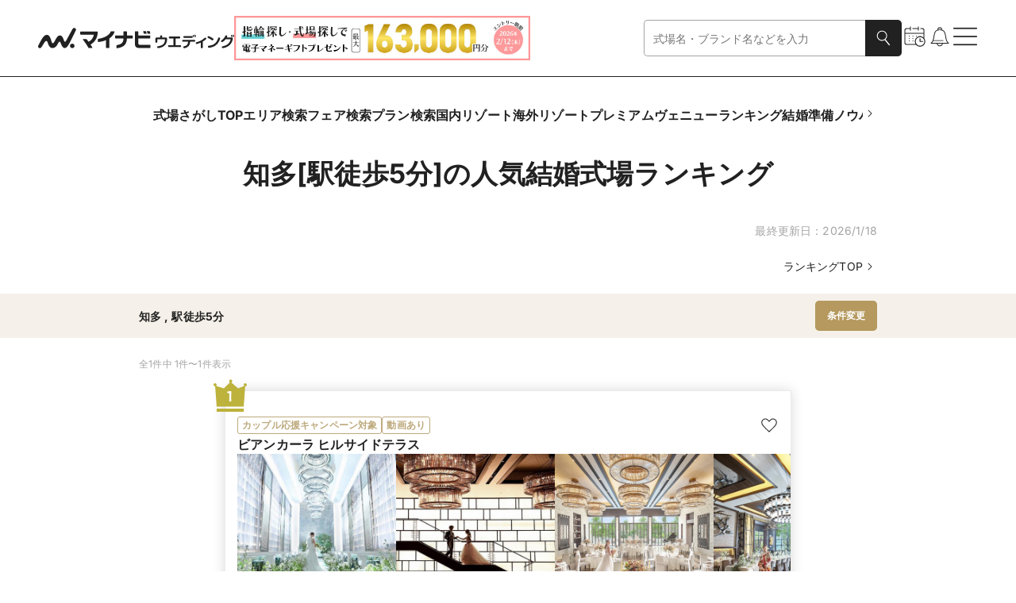

--- FILE ---
content_type: text/html
request_url: https://wedding.mynavi.jp/wedding/ranking/area/?miniRegion=21012&weddingKodawari=601
body_size: 96782
content:
<!DOCTYPE html><html lang="ja"> <head><title>知多[駅徒歩5分]の人気結婚式場ランキング【2026年1月】 | マイナビウエディング</title><meta content="知多[駅徒歩5分]の人気結婚式場ランキングはこちらから！ 豊富な写真や動画、おとくなブライダルフェアやプラン情報はもちろん、その会場で実際に結婚式を挙げた先輩カップルのリアルコメントも必読です。" name="description"><link href="https://wedding.mynavi.jp/wedding/ranking/area/?miniRegion=21012&weddingKodawari=601" rel="canonical"><meta content="website" property="og:type"><meta content="知多[駅徒歩5分]の人気結婚式場ランキング【2026年1月】 | マイナビウエディング" property="og:title"><meta content="知多[駅徒歩5分]の人気結婚式場ランキングはこちらから！ 豊富な写真や動画、おとくなブライダルフェアやプラン情報はもちろん、その会場で実際に結婚式を挙げた先輩カップルのリアルコメントも必読です。" property="og:description"><meta content="https://wedding.mynavi.jp/img/ogp_image.jpg" property="og:image"><meta content="https://wedding.mynavi.jp/wedding/ranking/area/?miniRegion=21012&weddingKodawari=601" property="og:url"><meta content="マイナビウエディング" property="og:site_name"><meta charset="UTF-8"><meta content="width=device-width" name="viewport"><link href="/favicon.ico" rel="icon"><script type="application/ld+json">{"@context":"https://schema.org","@type":"BreadcrumbList","itemListElement":[{"@type":"ListItem","position":1,"name":"マイナビウエディング","item":"https://wedding.mynavi.jp/"},{"@type":"ListItem","position":2,"name":"結婚式場TOP","item":"https://wedding.mynavi.jp/wedding/"},{"@type":"ListItem","position":3,"name":"ランキング","item":"https://wedding.mynavi.jp/wedding/ranking/"},{"@type":"ListItem","position":4,"name":"知多[駅徒歩5分]の結婚式場ランキング"}]}</script><script type="application/ld+json">{"@context":"https://schema.org","@type":"ItemList","itemListElement":[{"@type":"ListItem","position":1,"name":"ビアンカーラ ヒルサイドテラス","url":"/wedding/hall/1843/","image":"https://wedding.mynavi.jp/var/www/html/thumb/76/72/702092121.jpg","description":"＼「日本の美しいチャペル ベスト100」3年連続受賞記念フェア開催／\r\n 全館ALL見学、ガラスのチャペル模擬挙式体験、披露宴入場体験、見積り相談会、松阪牛×本格寿司コース試食など結婚式のことまるわかり。\r\n【1件目限定*来館特典】Amazonギフト券1万円、カタログギフト2万円、松阪牛×本格寿司2万円コース試食、駐車場無料\r\n ■名駅すぐ、天然石造りの貸切邸宅&ガラスのチャペル■"}]}</script><script type="application/ld+json">[{"@context":"https://schema.org","@type":"Event","name":"残1土曜限定｜Amazonギフト券6万円&133万優待 和食&フレンチ食べ比べ 、ガラスのチャペル挙式体験などALL体験が一日で叶う/マイナビ限定特典","image":"https://wedding.mynavi.jp/var/www/html/thumb/76/72/702092121.jpg","description":"土曜限定BIG【豪華選べる特典GET】初めてのフェア参加は土曜がお得★1件目来館特典でAmazonギフト券or夢の国ペアチケ等＋133万円分の成約特典付。松阪牛×寿司2万コース試食を五感で堪能、ガラスのバージンロード挙式などクイックにALL体験が叶う！親御様の参加もOK/マイナビ限定特典","startDate":"2026-01-24T09:00:00+09:00","url":"/wedding/hall/1843/fair/1012733/?day=2026%2F1%2F24&salonId=1055381","location":{"@type":"Place","name":"ビアンカーラ ヒルサイドテラス","address":"名古屋市・周辺"},"offers":{"@type":"Offer","url":"/wedding/hall/1843/fair/1012733/?day=2026%2F1%2F24&salonId=1055381"}},{"@context":"https://schema.org","@type":"Event","name":"残1◆＼5万Amazon含むギフト券／マイナビ限定特典【初めて会場見学のおふたり向け】予算&段取り丸わかり*ガラスのチャペル挙式体験≪松阪牛×寿司≫試食付★マイナビ人気会場ランキング1位に選ばれました","image":"https://wedding.mynavi.jp/var/www/html/thumb/76/72/702092121.jpg","description":"★1件目来館特典で50,000円分Amazon含むギフト券プレゼント★これから準備をはじめるおふたりへ、経験豊富なプランナーがひとつひとつ丁寧にご案内します。親御様と参加もOK！非日常的な天然石畳の貸切邸宅で、結婚式のことがクイックに全部わかるおすすめフェア♪133万円BIG成約特典付","startDate":"2026-01-25T09:00:00+09:00","url":"/wedding/hall/1843/fair/989860/?day=2026%2F1%2F25&salonId=1031547","location":{"@type":"Place","name":"ビアンカーラ ヒルサイドテラス","address":"名古屋市・周辺"},"offers":{"@type":"Offer","url":"/wedding/hall/1843/fair/989860/?day=2026%2F1%2F25&salonId=1031547"}}]</script><script type="module" src="/_astro/index.astro_astro_type_script_index_0_lang.BvkZvpE8.js"></script> <script type="module" src="/_astro/index.astro_astro_type_script_index_1_lang.CfCvI3Wc.js"></script><script>(function(){const formattedGtmPvData = {};

  window.dataLayer = window.dataLayer || [];

  window.dataLayer.push(formattedGtmPvData);
})();</script> <script>(function(){const gtmContainerId = "GTM-26BD";

  (function (w, d, s, l, i) {
    w[l] = w[l] || [];
    w[l].push({ 'gtm.start': new Date().getTime(), event: 'gtm.js' });
    var f = d.getElementsByTagName(s)[0],
      j = d.createElement(s),
      dl = l != 'dataLayer' ? '&l=' + l : '';
    j.async = true;
    j.src = 'https://www.googletagmanager.com/gtm.js?id=' + i + dl;
    if (f?.parentNode != null) {
      f.parentNode.insertBefore(j, f);
    }
  })(window, document, 'script', 'dataLayer', gtmContainerId);
})();</script> <script type="module" src="/_astro/index.astro_astro_type_script_index_0_lang.D2faqV2H.js"></script><link rel="stylesheet" href="/_astro/index.BkwwWq9x.css">
<style>@charset "UTF-8";._moduleRoot_gko8a_67{display:block}@media only screen and (min-width: 768px){._moduleRoot_gko8a_67{display:none}}._moduleRoot_gko8a_67._OnlyPC_gko8a_75{display:none}@media only screen and (min-width: 768px){._moduleRoot_gko8a_67._OnlyPC_gko8a_75{display:block}}._moduleRoot_gko8a_67._FullWidth_gko8a_83{width:100%}._moduleRoot_gko8a_67._FullHeight_gko8a_86{height:100%}
@charset "UTF-8";._regionBlock_vb2ir_67{display:flex;flex-direction:column;gap:8px}@media only screen and (min-width: 768px){._regionBlock_vb2ir_67{gap:12px}}._selectBox_vb2ir_78{display:flex;gap:8px;align-items:center;width:100%}._selectBox_vb2ir_78>._title_vb2ir_84{flex-shrink:0;width:71px;font-weight:700}@media only screen and (min-width: 768px){._selectBox_vb2ir_78{gap:15px;max-width:457px}._selectBox_vb2ir_78>._title_vb2ir_84{width:81px;font-size:16px}}
@charset "UTF-8";._moduleRoot_4tep7_67{display:flex;flex-direction:column;gap:16px}._linkText_4tep7_73{width:100%;text-align:end}@media only screen and (min-width: 768px){._linkText_4tep7_73{padding:0 64px}}._linkText_4tep7_73._HasPaddingOnSp_4tep7_82{padding-right:24px}@media only screen and (min-width: 768px){._linkText_4tep7_73._HasPaddingOnSp_4tep7_82{padding-right:0}}
@charset "UTF-8";._cardWeddingFair_1o0ls_67{display:grid;grid-template-rows:inherit;grid-row:inherit;width:309px}
@charset "UTF-8";._moduleRoot_10r6z_67:hover{filter:invert(1) brightness(.8) invert(1)}@media only screen and (min-width: 768px){._moduleRoot_10r6z_67:active{filter:invert(1) brightness(.3) invert(1)}}
@charset "UTF-8";._moduleRoot_pc73d_67{display:flex;flex-wrap:wrap;gap:12px}
@charset "UTF-8";._moduleRoot_qfnfp_67{display:flex;align-items:center;justify-content:center;width:100%;padding:12px 0}@media only screen and (min-width: 768px){._moduleRoot_qfnfp_67{padding:16px 0}}._moduleRoot_qfnfp_67._Wedding_qfnfp_79{background-color:#f5f1ea}._moduleRoot_qfnfp_67._Ring_qfnfp_82{background-color:#e8f1f2}._buttonWrapper_qfnfp_86{display:flex;gap:15px;width:100%;padding:0 24px}@media only screen and (min-width: 768px){._buttonWrapper_qfnfp_86{width:930px;padding:0}}._buttonWrapper_qfnfp_86>._clear_qfnfp_98{flex-shrink:0;width:99px}@media only screen and (min-width: 768px){._buttonWrapper_qfnfp_86>._clear_qfnfp_98{width:221px}}
@charset "UTF-8";._moduleRoot_1m04d_67{display:flex;flex-direction:column;gap:24px;align-items:center}@media only screen and (min-width: 768px){._moduleRoot_1m04d_67{gap:36px}}._titleStyle_1m04d_79{font-size:18px;font-weight:700;white-space:pre-wrap}._titleStyle_1m04d_79._WeddingBeige_1m04d_84{color:#b5995e}._titleStyle_1m04d_79._RingOcean_1m04d_87{color:#5ca5ac}._titleStyle_1m04d_79._PremiumBlack_1m04d_90{font-family:游ゴシック体,YuGothic,游ゴシック,Yu Gothic,sans-serif;font-weight:500;font-weight:700;color:#3c3c3c}@media only screen and (min-width: 768px){._titleStyle_1m04d_79{font-size:20px}}._buttonWrapper_1m04d_102{width:100%}@media only screen and (min-width: 768px){._buttonWrapper_1m04d_102{width:299px}}._ringButtonWrapper_1m04d_111{display:flex;flex-direction:column;gap:24px;align-items:center;width:100%}@media only screen and (min-width: 768px){._ringButtonWrapper_1m04d_111{gap:36px}}._ringButtonWrapper_1m04d_111._HasMarginTop_1m04d_123{margin-top:24px}@media only screen and (min-width: 768px){._ringButtonWrapper_1m04d_111._HasMarginTop_1m04d_123{margin-top:36px}}
@charset "UTF-8";._moduleRoot_a7urg_67{position:fixed;inset:0;z-index:3;display:flex;align-items:center;justify-content:center;width:100dvw;height:100dvh;padding:0 12px;opacity:0;transform:scale(.9);transition-timing-function:cubic-bezier(.8,0,.2,1);transition-duration:.4s;transition-property:opacity,transform}@media only screen and (min-width: 768px){._moduleRoot_a7urg_67{padding:0}}._moduleRoot_a7urg_67._Full_a7urg_88{padding:0}._moduleRoot_a7urg_67._GeneralBlack25_a7urg_91{background-color:#00000040}._moduleRoot_a7urg_67._GeneralBlack_a7urg_91{background-color:#212121}._moduleRoot_a7urg_67._Open_a7urg_97{opacity:1;transform:scale(1)}._modalArea_a7urg_102{display:flex;flex-direction:column;align-items:center;justify-content:center;width:100%;overscroll-behavior-y:contain;background-color:#fff}@media only screen and (min-width: 768px){._modalArea_a7urg_102{align-self:center;width:744px}._modalArea_a7urg_102._Full_a7urg_88{width:100%}}._modalArea_a7urg_102._Full_a7urg_88{align-self:stretch;justify-content:start}._modalArea_a7urg_102._GeneralBlack_a7urg_91{background-color:#212121}._modalArea_a7urg_102._GeneralWhite_a7urg_127{background-color:#fff}._modalBar_a7urg_131{display:flex;flex-shrink:0;align-items:center;align-self:stretch;justify-content:flex-end;height:40px;padding:0 24px}._modalBar_a7urg_131._HasCount_a7urg_140{justify-content:space-between}._modalBar_a7urg_131>._bar_a7urg_143{width:100%}._modalBar_a7urg_131>._count_a7urg_146{font-size:12px;color:#fff}._buttonWrapper_a7urg_151{display:flex}._modalContent_a7urg_155{box-sizing:border-box;display:flex;width:100%;height:100%;max-height:calc(64svh - 40px);padding:0 24px 24px}._modalContent_a7urg_155._Full_a7urg_88{max-height:calc(100dvh - 40px)}._modalContent_a7urg_155._NoPadding_a7urg_166{padding:0}._childrenWrapper_a7urg_170{width:100%;max-height:calc(100% - 24px);overflow:auto;scrollbar-gutter:stable}._childrenWrapper_a7urg_170._Full_a7urg_88{max-height:100%}
@charset "UTF-8";._moduleRoot_hitlv_67{display:flex;gap:10px;align-items:center;justify-content:space-between;width:100%;height:44px;font-weight:700}@media only screen and (min-width: 768px){._moduleRoot_hitlv_67{height:56px}}._itemText_hitlv_82{font-size:12px;word-break:break-all;display:-webkit-box;overflow:hidden;-webkit-box-orient:vertical;-webkit-line-clamp:1}@media only screen and (min-width: 768px){._itemText_hitlv_82{font-size:14px}}._itemText_hitlv_82._NoItems_hitlv_96{color:#a4a4a4}._itemText_hitlv_82._Premium_hitlv_99{font-family:游ゴシック体,YuGothic,游ゴシック,Yu Gothic,sans-serif;font-weight:500}._itemText_hitlv_82>._item_hitlv_82{padding-left:4px}._itemText_hitlv_82>._item_hitlv_82:first-child{padding-left:0}._premiumButton_hitlv_110{padding:4px 8px;font-size:11px;line-height:1.73;color:#fff;background-color:#3c3c3c;font-family:游ゴシック体,YuGothic,游ゴシック,Yu Gothic,sans-serif;font-weight:500}@media only screen and (min-width: 768px){._premiumButton_hitlv_110{padding:8px 12px;font-size:12px;line-height:1.58}}._buttonWrapper_hitlv_127{flex-shrink:0}._buttonWrapper_hitlv_127>._button_hitlv_127{padding:7px 8px}@media only screen and (min-width: 768px){._buttonWrapper_hitlv_127>._button_hitlv_127{padding:10px 15px}}
@charset "UTF-8";._moduleRoot_12352_67{display:inline-flex;flex-shrink:0;height:fit-content}._labelText_12352_73{padding:2px 6px;font-family:Inter,sans-serif;font-size:10px;font-style:normal;font-weight:700;white-space:nowrap;border-radius:3px}@media only screen and (min-width: 768px){._labelText_12352_73{font-size:12px}}._labelText_12352_73._Filled_12352_88{color:#fff}._labelText_12352_73._Filled_12352_88._Large_12352_91{padding:3px 8px}._labelText_12352_73._Filled_12352_88._Black_12352_94{background-color:#212121}._labelText_12352_73._Filled_12352_88._Gray_12352_97{background-color:#a4a4a4}._labelText_12352_73._Filled_12352_88._GeneralGray_12352_100{background-color:#e1e1e1}._labelText_12352_73._Filled_12352_88._Red_12352_103{background-color:#c20202}._labelText_12352_73._Filled_12352_88._Ring_12352_106{background-color:#99c4c9}._labelText_12352_73._Filled_12352_88._Wedding_12352_109{background-color:#bdaa7d}._labelText_12352_73._Outlined_12352_113{background-color:#fff;padding:1.5px 5.5px;border:.5px solid #212121}@media only screen and (min-width: 768px){._labelText_12352_73._Outlined_12352_113{padding:1px 5px;border:1px solid #212121}}._labelText_12352_73._Outlined_12352_113._Large_12352_91{display:flex;align-items:center;justify-content:center;width:100%;height:34px;padding:5.5px;border:.5px solid #212121}@media only screen and (min-width: 768px){._labelText_12352_73._Outlined_12352_113._Large_12352_91{font-size:10px}}._labelText_12352_73._Outlined_12352_113._Black_12352_94{color:#212121;border-color:#212121}._labelText_12352_73._Outlined_12352_113._Gray_12352_97{color:#a4a4a4;border-color:#a4a4a4}._labelText_12352_73._Outlined_12352_113._Red_12352_103{color:#c20202;border-color:#c20202}._labelText_12352_73._Outlined_12352_113._Ring_12352_106{color:#99c4c9;border-color:#99c4c9}._labelText_12352_73._Outlined_12352_113._Wedding_12352_109{color:#bdaa7d;border-color:#bdaa7d}._labelText_12352_73._Outlined_12352_113._Premium_12352_158{color:gray;border-color:gray;font-family:游ゴシック体,YuGothic,游ゴシック,Yu Gothic,sans-serif;font-weight:500}
@charset "UTF-8";._cardImageWithTitle_198fh_67{display:flex;flex-direction:column}._cardImageWithTitle_198fh_67._Rectangle_198fh_71{gap:8px;width:115px}@media only screen and (min-width: 768px){._cardImageWithTitle_198fh_67._Rectangle_198fh_71{width:221px}}._cardImageWithTitle_198fh_67._SquareSmall_198fh_80{gap:4px;width:99px}@media only screen and (min-width: 768px){._cardImageWithTitle_198fh_67._SquareSmall_198fh_80{gap:12px;width:174px}}._cardImageWithTitle_198fh_67._SquareSmallMedium_198fh_90{gap:4px;width:99px}@media only screen and (min-width: 768px){._cardImageWithTitle_198fh_67._SquareSmallMedium_198fh_90{width:142.5px}}._cardImageWithTitle_198fh_67._SquareMedium_198fh_99{gap:8px;width:156px}@media only screen and (min-width: 768px){._cardImageWithTitle_198fh_67._SquareMedium_198fh_99{width:221px}}._cardImageWithTitle_198fh_67._SquareBig_198fh_108{gap:8px;width:210px}@media only screen and (min-width: 768px){._cardImageWithTitle_198fh_67._SquareBig_198fh_108{gap:12px;width:272px}}._cardImageWithTitle_198fh_67._SquareSmallPc_198fh_118{gap:4px;width:99px}._cardImage_198fh_67{width:100%;height:100%}._cardImage_198fh_67._Rectangle_198fh_71{aspect-ratio:4/3}._cardImage_198fh_67._SquareSmall_198fh_80,._cardImage_198fh_67._SquareSmallMedium_198fh_90,._cardImage_198fh_67._SquareMedium_198fh_99,._cardImage_198fh_67._SquareBig_198fh_108,._cardImage_198fh_67._SquareSmallPc_198fh_118{aspect-ratio:1}._textStyle_198fh_134{display:block}._textStyle_198fh_134._Rectangle_198fh_71{font-size:12px}@media only screen and (min-width: 768px){._textStyle_198fh_134._Rectangle_198fh_71{font-size:14px}}._textStyle_198fh_134._SquareMedium_198fh_99{font-size:12px}@media only screen and (min-width: 768px){._textStyle_198fh_134._SquareMedium_198fh_99{font-size:14px}}._textStyle_198fh_134._SquareSmall_198fh_80,._textStyle_198fh_134._SquareSmallMedium_198fh_90,._textStyle_198fh_134._SquareBig_198fh_108{font-size:12px;font-weight:700}@media only screen and (min-width: 768px){._textStyle_198fh_134._SquareSmall_198fh_80,._textStyle_198fh_134._SquareSmallMedium_198fh_90,._textStyle_198fh_134._SquareBig_198fh_108{font-size:16px}}._textStyle_198fh_134._SpOmitOne_198fh_162{display:-webkit-box;overflow:hidden;-webkit-box-orient:vertical;-webkit-line-clamp:1}._textStyle_198fh_134._SpOmitTwo_198fh_168{display:-webkit-box;overflow:hidden;-webkit-box-orient:vertical;-webkit-line-clamp:2}._textStyle_198fh_134._SpOmitThree_198fh_174{display:-webkit-box;overflow:hidden;-webkit-box-orient:vertical;-webkit-line-clamp:3}@media only screen and (min-width: 768px){._textStyle_198fh_134._PcOmitOne_198fh_181{display:-webkit-box;overflow:hidden;-webkit-box-orient:vertical;-webkit-line-clamp:1}}@media only screen and (min-width: 768px){._textStyle_198fh_134._PcOmitTwo_198fh_189{display:-webkit-box;overflow:hidden;-webkit-box-orient:vertical;-webkit-line-clamp:2}}@media only screen and (min-width: 768px){._textStyle_198fh_134._PcOmitThree_198fh_197{display:-webkit-box;overflow:hidden;-webkit-box-orient:vertical;-webkit-line-clamp:3}}._descriptionStyle_198fh_205{margin-top:4px;color:#a4a4a4;display:-webkit-box;overflow:hidden;-webkit-box-orient:vertical;-webkit-line-clamp:1}._descriptionStyle_198fh_205._Small_198fh_213{font-size:12px}
</style>
<link rel="stylesheet" href="/_astro/index.ClQ836iH.css">
<link rel="stylesheet" href="/_astro/index.1IWLNAbe.css">
<style>@charset "UTF-8";._slideButton_b54rt_67{display:none}@media only screen and (min-width: 768px){._slideButton_b54rt_67{position:absolute;z-index:1;display:block;align-self:center;background-color:#00000080;border-radius:4px}}._moduleRoot_1xgof_67{position:relative;display:flex}._carouselViewport_1xgof_72{overflow:hidden}._carouselContainer_1xgof_76{display:flex}._carouselSlide_1xgof_80{flex:0 0 auto}
@charset "UTF-8";._moduleRoot_1s3ky_67{display:flex;flex-direction:row}@media only screen and (min-width: 768px){._moduleRoot_1s3ky_67{gap:15px}}._moduleRoot_1s3ky_67>._icon_1s3ky_76{display:none}@media only screen and (min-width: 768px){._moduleRoot_1s3ky_67>._icon_1s3ky_76{display:flex;align-items:center;min-width:18px;min-height:100%;cursor:pointer}}._navigationInner_1s3ky_89{padding:5px 12px;overflow-x:auto;scrollbar-width:none}._navigationInner_1s3ky_89::-webkit-scrollbar{display:none}@media only screen and (min-width: 768px){._navigationInner_1s3ky_89{padding:0}}._navigationInner_1s3ky_89._Premium_1s3ky_102{padding:4px 24px}@media only screen and (min-width: 768px){._navigationInner_1s3ky_89._Premium_1s3ky_102{padding:0}}._navigationInner_1s3ky_89>._list_1s3ky_110{display:flex;flex-direction:row;gap:24px;width:max-content;font-size:14px;font-weight:700;white-space:nowrap}@media only screen and (min-width: 768px){._navigationInner_1s3ky_89>._list_1s3ky_110{gap:42px;font-size:16px}}._navigationInner_1s3ky_89>._premium_1s3ky_125{display:flex;flex-direction:row;gap:8px;width:max-content;font-size:12px;line-height:1.67;white-space:nowrap;font-family:游ゴシック体,YuGothic,游ゴシック,Yu Gothic,sans-serif;font-weight:500}@media only screen and (min-width: 768px){._navigationInner_1s3ky_89>._premium_1s3ky_125{gap:16px;font-size:14px;line-height:1.43}}._premiumItem_1s3ky_145{padding:4px 8px}@media only screen and (min-width: 768px){._premiumItem_1s3ky_145{padding:10px 8px}}._premiumItem_1s3ky_145>._active_1s3ky_153{padding:0 0 3px;border:1px solid #7197bc;border-top:none;border-right:none;border-left:none}._premiumItem_1s3ky_145>._inactive_1s3ky_160{padding-bottom:4px}
@charset "UTF-8";._moduleRoot_13c62_67{display:flex;flex-direction:column;align-items:center}._moduleRoot_13c62_67>._count_13c62_72{font-size:10px;text-align:center}@media only screen and (min-width: 768px){._moduleRoot_13c62_67>._count_13c62_72{font-size:12px}}._modalText_13c62_82{padding:0 24px;font-weight:700}@media only screen and (min-width: 768px){._modalText_13c62_82{font-size:16px}}._modalButton_13c62_92{width:100%;margin-top:24px}@media only screen and (min-width: 768px){._modalButton_13c62_92{display:grid;grid-template-columns:min(100%,549px);justify-content:center;margin-top:36px}}
@charset "UTF-8";._moduleRoot_91vrq_67{display:flex;align-items:center;justify-content:space-between;width:100%;padding:24px 0 8px;border-bottom:solid 1px #e1e1e1}._moduleRoot_91vrq_67._CursorPointer_91vrq_75{cursor:pointer}._moduleRoot_91vrq_67._Nested_91vrq_78{padding:0 0 8px}@media only screen and (min-width: 768px){._moduleRoot_91vrq_67{padding-bottom:12px}}._leftBlock_91vrq_87{display:flex;column-gap:8px;align-items:center}._accordionTitle_91vrq_93{font-size:16px;font-weight:700}._accordionTitle_91vrq_93._Nested_91vrq_78{font-size:14px}@media only screen and (min-width: 768px){._accordionTitle_91vrq_93._Nested_91vrq_78{font-size:16px}}._accordionTitle_91vrq_93._Regular_91vrq_105{font-weight:400}@media only screen and (min-width: 768px){._accordionTitle_91vrq_93{font-size:18px}}._subtitleText_91vrq_114{font-weight:700}._subtitleText_91vrq_114._GeneralBlack_91vrq_117{color:#212121}._subtitleText_91vrq_114._WeddingLightBeige_91vrq_120{color:#bdaa7d}._subtitleText_91vrq_114._RingLightOcean_91vrq_123{color:#99c4c9}@media only screen and (min-width: 768px){._subtitleText_91vrq_114{font-size:16px}}._childrenContainer_91vrq_132{display:grid;grid-template-rows:0fr;padding-top:12px;transition-timing-function:cubic-bezier(.8,0,.2,1);transition-duration:.4s;transition-property:grid-template-rows}._childrenContainer_91vrq_132._Opened_91vrq_140{grid-template-rows:1fr}@media only screen and (min-width: 768px){._childrenContainer_91vrq_132{padding-top:16px}}._childrenContainer_91vrq_132>._inner_91vrq_148{overflow:hidden}._modalHelpChip_91vrq_152{display:flex;align-items:center}._countChip_91vrq_157{padding:2px 8px;font-size:10px;color:#fff;background-color:#bdaa7d;border-radius:100px}@media only screen and (min-width: 768px){._countChip_91vrq_157{font-size:12px}}
</style>
<link rel="stylesheet" href="/_astro/index.Dei5hm7L.css">
<style>@charset "UTF-8";._moduleRoot_13en5_67{display:flex;align-items:center;justify-content:center;width:100%}
@charset "UTF-8";._moduleRoot_14nqv_67{position:relative;width:100%}._moduleRoot_14nqv_67>._icon_14nqv_71{position:absolute;top:50%;right:12px;display:flex;align-items:center;justify-content:center;pointer-events:none;transform:translateY(-50%)}._selectBox_14nqv_82{width:100%;height:46px;overflow:hidden;font-size:16px;color:gray;text-overflow:ellipsis;background-color:#fff;border-radius:5px;padding:0 55px 0 11px;border:1px solid}@media only screen and (min-width: 768px){._selectBox_14nqv_82{font-size:14px}}._selectBox_14nqv_82._Selected_14nqv_99{color:#212121}._selectBox_14nqv_82._WeddingBeige_14nqv_102{border-color:#b5995e}._selectBox_14nqv_82._RingOcean_14nqv_105{border-color:#5ca5ac}._selectBox_14nqv_82._MemberPrimary_14nqv_108{border-color:#c38e79}._selectBox_14nqv_82._GeneralGray_14nqv_111{border-color:#e1e1e1}._selectBox_14nqv_82._GeneralMediumGray_14nqv_114{border-color:gray}._selectBox_14nqv_82._Error_14nqv_117{border-color:#c20202}._selectBox_14nqv_82._Disabled_14nqv_120{color:#e1e1e1;border-color:#e1e1e1}._selectBox_14nqv_82:focus{border-color:#212121;outline:none}._selectBox_14nqv_82._Error_14nqv_117:focus{border-color:#c20202;outline:none}._selectBox_14nqv_82>._option_14nqv_132{color:#212121}
@charset "UTF-8";._moduleRoot_1o4yg_67{position:relative}._buttonArea_1o4yg_71{display:flex;align-items:center;font-size:12px}._buttonArea_1o4yg_71:hover{filter:invert(1) brightness(.8) invert(1)}._orderList_1o4yg_81{position:absolute;top:18px;right:0;z-index:2;display:inline-flex;flex-direction:column;gap:12px;width:max-content;font-size:12px;background:#fff;border-radius:5px;padding:11px;border:1px solid #e1e1e1}@media only screen and (min-width: 768px){._orderList_1o4yg_81{gap:8px;font-size:14px}}._orderItem_1o4yg_103{display:flex;gap:8px}._iconArea_1o4yg_108{display:flex;align-items:center;justify-content:center;width:18px}._iconArea_1o4yg_108>._icon_1o4yg_108{display:flex;align-items:center;justify-content:center}._orderItem_1o4yg_103:hover{cursor:pointer;filter:invert(1) brightness(.8) invert(1)}._moduleRoot_1sqkc_67{display:flex;flex-direction:column;width:100%}._paginationHeader_1sqkc_73{display:flex;flex-direction:column;gap:16px;padding-bottom:16px}@media only screen and (min-width: 768px){._paginationHeader_1sqkc_73{padding-bottom:24px}}._paginationHeader_1sqkc_73._SmallPaddingBottom_1sqkc_84{padding-bottom:12px}@media only screen and (min-width: 768px){._paginationHeader_1sqkc_73._SmallPaddingBottom_1sqkc_84{padding-bottom:16px}}._paginationHeader_1sqkc_73>._column_1sqkc_92{display:flex;gap:14px;align-items:flex-start;justify-content:flex-end}@media only screen and (min-width: 768px){._paginationHeader_1sqkc_73>._column_1sqkc_92{display:none}}._paginationHeader_1sqkc_73>._indicator_1sqkc_103{display:flex;align-items:center;justify-content:space-between}._paginationFooter_1sqkc_109{display:flex;flex-direction:column;gap:24px;margin-top:24px}@media only screen and (min-width: 768px){._paginationFooter_1sqkc_109{gap:36px;margin-top:36px}}._checkboxLabel_1sqkc_122{display:flex;gap:8px;align-items:center;justify-content:right;cursor:pointer}._checkboxLabel_1sqkc_122>._checkbox_1sqkc_122{width:15px;height:15px}@media only screen and (min-width: 768px){._checkboxLabel_1sqkc_122>._checkbox_1sqkc_122{width:18px;height:18px}}._moduleRoot_wwb7l_67{display:flex}._paginationList_5ofeu_67{display:flex;justify-content:space-between}._paginationList_5ofeu_67>._sp_5ofeu_71{display:flex;gap:16px;align-items:flex-start}@media only screen and (min-width: 768px){._paginationList_5ofeu_67>._sp_5ofeu_71{display:none}}._paginationList_5ofeu_67>._pc_5ofeu_81{display:none}@media only screen and (min-width: 768px){._paginationList_5ofeu_67>._pc_5ofeu_81{display:flex;gap:16px;align-items:flex-start}}._buttonWrapper_5ofeu_92._Disabled_5ofeu_92{pointer-events:none;visibility:hidden}._chevronButton_5ofeu_97{display:flex;align-items:center;justify-content:center}._chevronButton_5ofeu_97>._text_5ofeu_102{font-size:12px;text-align:right}@media only screen and (min-width: 768px){._chevronButton_5ofeu_97>._text_5ofeu_102{font-size:14px}}._pageLink_5ofeu_112{font-size:12px;color:#a4a4a4}@media only screen and (min-width: 768px){._pageLink_5ofeu_112{font-size:14px}}._pageLink_5ofeu_112._Current_5ofeu_121{font-weight:700;color:#212121}._noteText_14pce_67{font-size:10px;color:#a4a4a4}@media only screen and (min-width: 768px){._noteText_14pce_67{font-size:12px}}
@charset "UTF-8";._moduleRoot_hdgaz_67{display:inline-flex;padding:2px 6px;font-family:Inter,sans-serif;font-size:12px;font-weight:700;line-height:1;color:#fff}@media only screen and (min-width: 768px){._moduleRoot_hdgaz_67{padding:2px 12px;font-size:14px}}._moduleRoot_hdgaz_67._WeddingBeige_hdgaz_82{background-color:#b5995e}._moduleRoot_hdgaz_67._RingOcean_hdgaz_85{background-color:#5ca5ac}
@charset "UTF-8";._moduleRoot_q2g0y_67{display:inline-flex;font-size:12px;border-radius:35px;padding:7px 11px;border:1px solid #e1e1e1}@media only screen and (min-width: 768px){._moduleRoot_q2g0y_67{font-size:14px;border-radius:15px;padding:3px 11px;border:1px solid #e1e1e1}}._moduleRoot_q2g0y_67._Checked_q2g0y_82._WeddingLightBeige_q2g0y_82{font-weight:700;color:#fff;background-color:#bdaa7d;border:1px solid #bdaa7d}._moduleRoot_q2g0y_67._Checked_q2g0y_82._RingLightOcean_q2g0y_88{font-weight:700;color:#fff;background-color:#99c4c9;border:1px solid #99c4c9}._moduleRoot_q2g0y_67._Disabled_q2g0y_94{color:#e1e1e1;border:1px solid #f4f4f4}._moduleRoot_q2g0y_67>._checkbox_q2g0y_98{width:0;height:0}
@charset "UTF-8";._moduleRoot_aola3_67{position:relative;max-width:144px}._moduleRoot_aola3_67:hover:enabled{filter:none}@media only screen and (min-width: 768px){._moduleRoot_aola3_67:active:enabled{filter:invert(1) brightness(.3) invert(1)}}@media only screen and (min-width: 768px){._moduleRoot_aola3_67{max-width:253px}}._moduleRoot_aola3_67._Wide_aola3_84{max-width:256px}@media only screen and (min-width: 768px){._moduleRoot_aola3_67._Wide_aola3_84{max-width:420px}}._moduleRoot_aola3_67>._rank_aola3_92{position:absolute;top:-12px;left:-12px}@media only screen and (min-width: 768px){._moduleRoot_aola3_67>._rank_aola3_92{top:-15px;left:-15px}}._moduleRoot_aola3_67>._description_aola3_103{padding-top:12px;display:-webkit-box;overflow:hidden;-webkit-box-orient:vertical;-webkit-line-clamp:2}._moduleRoot_aola3_67>._hover_aola3_110{filter:invert(1) brightness(.8) invert(1)}._imageArea_aola3_114{position:relative;display:inline-block;width:144px;height:144px;pointer-events:auto}@media only screen and (min-width: 768px){._imageArea_aola3_114{width:253px;height:253px}}._imageArea_aola3_114._Wide_aola3_84{width:256px}@media only screen and (min-width: 768px){._imageArea_aola3_114._Wide_aola3_84{width:420px;height:236px}}._imageArea_aola3_114>._time_aola3_136{position:absolute;right:10px;bottom:10px;padding:0 4px;color:#fff;background:#00000080;border-radius:5px}._imageClass_aola3_146{width:144px;height:144px}@media only screen and (min-width: 768px){._imageClass_aola3_146{width:253px;height:253px}}._imageClass_aola3_146._Wide_aola3_84{width:256px}@media only screen and (min-width: 768px){._imageClass_aola3_146._Wide_aola3_84{width:420px;height:236px}}._iconWrapper_aola3_166{position:absolute;inset:0;display:grid;place-items:center;width:100%;height:100%;background-color:#0000001a;opacity:0}._iconWrapper_aola3_166._Hover_aola3_176{opacity:1}._iconWrapper_aola3_166._PcOnly_aola3_179{display:none}@media only screen and (min-width: 768px){._iconWrapper_aola3_166._PcOnly_aola3_179{display:grid}}._moduleRoot_62lfd_67{display:flex;flex-direction:column;width:100%}._moduleRoot_62lfd_67._Mini_62lfd_72{gap:8px}._moduleRoot_62lfd_67._Small_62lfd_75{gap:16px}._moduleRoot_62lfd_67._Large_62lfd_78{gap:24px}._headingContainer_62lfd_82{display:flex;width:100%;padding:0 24px;margin:0 auto}@media only screen and (min-width: 768px){._headingContainer_62lfd_82{padding:0 15px}._headingContainer_62lfd_82._MaxWidth930_62lfd_94{max-width:930px}._headingContainer_62lfd_82._MaxWidth960_62lfd_97{max-width:960px}}._headingContainer_62lfd_82._AlignLeft_62lfd_101{justify-content:flex-start}._headingContainer_62lfd_82._AlignCenter_62lfd_104{justify-content:center;padding:0}._headingContainer_62lfd_82._NoPadding_62lfd_108{padding:0}._linkTextWrapper_62lfd_112{width:100%;padding:24px 24px 0;text-align:right}@media only screen and (min-width: 768px){._linkTextWrapper_62lfd_112{align-self:center;padding:48px 0 0}._linkTextWrapper_62lfd_112._MaxWidth930_62lfd_94{max-width:930px}._linkTextWrapper_62lfd_112._MaxWidth960_62lfd_97{max-width:960px}}._cardBlock_62lfd_130{display:grid;grid-template-rows:inherit;grid-row:inherit}
@charset "UTF-8";._modalTitle_ygq4m_67{font-weight:700}@media only screen and (min-width: 768px){._modalTitle_ygq4m_67{padding:0 24px;font-size:16px}}._modalMessage_ygq4m_77{margin-top:12px;font-size:12px;white-space:pre-line}@media only screen and (min-width: 768px){._modalMessage_ygq4m_77{padding:0 24px;margin-top:16px;font-size:14px}}._modalButton_ygq4m_90{display:flex;gap:15px;justify-content:center;margin-top:24px}@media only screen and (min-width: 768px){._modalButton_ygq4m_90{padding:0 calc((100% - 549px)/2);margin-top:36px}}
@charset "UTF-8";._checkboxLabel_137vp_67{display:flex;align-items:center}._checkboxLabel_137vp_67>._checkbox_137vp_67{display:flex;flex-shrink:0}._checkboxInput_137vp_76{display:none}._spIcon_137vp_80{display:inline}@media only screen and (min-width: 768px){._spIcon_137vp_80{display:none}}._pcIcon_137vp_89{display:none}@media only screen and (min-width: 768px){._pcIcon_137vp_89{display:inline}}
@charset "UTF-8";._moduleRoot_1nboo_67{display:inline-flex;align-items:center}._moduleRoot_1nboo_67._DirectionRight_1nboo_71{flex-direction:row-reverse}._moduleRoot_1nboo_67>._icon_1nboo_74{display:flex;flex-shrink:0}._linkText_1nboo_79{word-break:break-all}._linkText_1nboo_79._SpFontSmall_1nboo_83{font-size:12px}@media only screen and (min-width: 768px){._linkText_1nboo_79._SpFontSmall_1nboo_83{font-size:14px}}._linkText_1nboo_79._SmallFont_1nboo_91{font-size:12px}._linkText_1nboo_79._AlignRight_1nboo_94{text-align:right}
</style>
<link rel="stylesheet" href="/_astro/index.DVeqtRoA.css">
<style>@charset "UTF-8";._moduleRoot_g4f1c_67._Disabled_g4f1c_67{pointer-events:none}._moduleRoot_g4f1c_67:hover{filter:invert(1) brightness(.8) invert(1)}._moduleRoot_g4f1c_67:hover._Disabled_g4f1c_67,._moduleRoot_g4f1c_67:hover._FixedOpacity_g4f1c_74{filter:none}@media only screen and (min-width: 768px){._moduleRoot_g4f1c_67:active{filter:invert(1) brightness(.3) invert(1)}._moduleRoot_g4f1c_67:active._Disabled_g4f1c_67,._moduleRoot_g4f1c_67:active._FixedOpacity_g4f1c_74{filter:none}}
@charset "UTF-8";._headBlock_chxlk_67{display:flex;gap:4px;align-items:center}._headBlock_chxlk_67>._title_chxlk_72{font-weight:700}@media only screen and (min-width: 768px){._headBlock_chxlk_67{padding:0 24px}._headBlock_chxlk_67>._title_chxlk_72{font-size:16px}}._mainBlock_chxlk_84{margin-top:12px;font-size:12px}@media only screen and (min-width: 768px){._mainBlock_chxlk_84{padding:0 24px;margin-top:16px;font-size:14px}}._footerBlock_chxlk_96{display:flex;justify-content:center;margin-top:24px}._footerBlock_chxlk_96>._close_chxlk_101{width:100%;max-width:459px}@media only screen and (min-width: 768px){._footerBlock_chxlk_96{margin-top:36px}}._withDataContainer_chxlk_111{display:flex;flex-direction:column;gap:1em;font-size:12px;white-space:pre-wrap}@media only screen and (min-width: 768px){._withDataContainer_chxlk_111{font-size:14px}}._sectionTitle_chxlk_124{font-weight:700}._helpText_uqvdy_67{display:flex;gap:10px;align-items:center}
@charset "UTF-8";._moduleRoot_1i7yq_67{position:relative}._moduleRoot_1i7yq_67>._icon_1i7yq_70{position:absolute}._rankNumber_1i7yq_74{position:absolute;display:grid;place-items:center;border-radius:50%}._rankNumber_1i7yq_74>._rank_1i7yq_74{font-family:Outfit,sans-serif;font-size:16px;font-weight:600;color:#fff}@media only screen and (min-width: 768px){._rankNumber_1i7yq_74>._rank_1i7yq_74{font-size:18px}}
@charset "UTF-8";._moduleRoot_1rkpu_67{object-fit:cover}._moduleRoot_1rkpu_67._Clickable_1rkpu_70:hover{cursor:pointer;filter:invert(1) brightness(.8) invert(1)}@media only screen and (min-width: 768px){._moduleRoot_1rkpu_67._Clickable_1rkpu_70:active{filter:invert(1) brightness(.3) invert(1)}}
@charset "UTF-8";._moduleRoot_12qtt_67{display:grid;grid-template-rows:inherit;grid-row:inherit;gap:16px;background-color:#fff;border-radius:8px;box-shadow:0 0 15px #00000026;padding:15px;border:1px solid #f4f4f4}._moduleRoot_12qtt_67>._button_12qtt_78{padding:8px 4px}@media only screen and (min-width: 768px){._moduleRoot_12qtt_67>._button_12qtt_78{padding:12px 4px}}._labelsAndBookmark_12qtt_87{display:grid;grid-template-columns:1fr auto;gap:4px;align-items:start}._labelsAndBookmark_12qtt_87>._label_12qtt_87{display:flex;flex-wrap:wrap;gap:4px;min-height:24px}._mainBlock_12qtt_100{display:flex;flex-direction:column;gap:16px}._headingBlock_12qtt_106{display:flex;flex-direction:column;gap:4px}._headingBlock_12qtt_106>._title_12qtt_111{font-weight:700}@media only screen and (min-width: 768px){._headingBlock_12qtt_106>._title_12qtt_111{font-size:16px}}._headingBlock_12qtt_106>._title_12qtt_111._Omit_12qtt_119{display:-webkit-box;overflow:hidden;-webkit-box-orient:vertical;-webkit-line-clamp:2}._headingBlock_12qtt_106>._text_12qtt_125{font-size:12px;color:gray}@media only screen and (min-width: 768px){._headingBlock_12qtt_106>._text_12qtt_125{font-size:14px}}._weddingInfoWrapper_12qtt_135{display:grid;grid-template:auto auto/auto 1fr;gap:8px 12px}@media only screen and (min-width: 768px){._weddingInfoWrapper_12qtt_135{gap:8px 16px}}._weddingInfoWrapper_12qtt_135._Stack_12qtt_145{gap:16px 12px}._weddingImage_12qtt_149{grid-row:1/3;width:80px;height:auto;aspect-ratio:1/1;border-radius:8px}._weddingImage_12qtt_149._Abroad_12qtt_156{aspect-ratio:4/3}._weddingImage_12qtt_149._Stack_12qtt_145{grid-row:1/2}@media only screen and (min-width: 768px){._weddingImage_12qtt_149._Stack_12qtt_145{width:120px}}._weddingImage_12qtt_149._Large_12qtt_167{width:120px}._weddingInfo_12qtt_135{display:flex;flex-direction:column;gap:4px}._weddingInfo_12qtt_135>._main_12qtt_100{font-size:12px;font-weight:700}@media only screen and (min-width: 768px){._weddingInfo_12qtt_135>._main_12qtt_100{font-size:14px}}._weddingInfo_12qtt_135>._black_12qtt_185{font-size:12px}@media only screen and (min-width: 768px){._weddingInfo_12qtt_135>._black_12qtt_185{font-size:14px}}._weddingInfo_12qtt_135>._gray_12qtt_193{font-size:12px;color:gray}._valueWrapper_12qtt_198{display:flex;gap:8px;width:100%;border-radius:8px;padding:7.5px;border:.5px solid #bdaa7d}@media only screen and (min-width: 768px){._valueWrapper_12qtt_198{gap:12px;padding:7.5px 11.5px;border:.5px solid #bdaa7d}}._valueWrapper_12qtt_198._Stack_12qtt_145{grid-column:1/3}._valueWrapper_12qtt_198>._guest_12qtt_217{display:flex;flex-shrink:0;align-items:center;padding-right:8px;font-size:12px;border-right:1px dashed #bdaa7d}@media only screen and (min-width: 768px){._valueWrapper_12qtt_198>._guest_12qtt_217{padding-right:12px;font-size:14px}}._priceWrapper_12qtt_232{display:flex;flex-grow:1;flex-wrap:wrap;gap:4px;align-items:center;justify-content:center}@media only screen and (min-width: 768px){._priceWrapper_12qtt_232{flex-direction:row;gap:8px}}._priceText_12qtt_247{display:flex;flex-shrink:0;align-items:baseline;font-weight:700;color:#c20202;white-space:nowrap}._upperDigits_12qtt_256{font-size:24px}@media only screen and (min-width: 768px){._upperDigits_12qtt_256._Large_12qtt_167{font-size:28px}}._lowerDigits_12qtt_265{font-size:14px}._lowerDigits_12qtt_265._Large_12qtt_167,._fromText_12qtt_272{font-size:16px}@media only screen and (min-width: 768px){._fromText_12qtt_272{font-size:18px}}._agentInfo_12qtt_281{display:flex;flex-direction:column;gap:8px;padding:8px;background-color:#f5f1ea;border-radius:4px}._agentInfoBlock_12qtt_290{display:flex;flex-direction:column;gap:4px;font-size:12px}._agentInfoBlock_12qtt_290>._title_12qtt_111{font-weight:700}._agentInfoBlock_12qtt_290>._benefit_12qtt_299{display:-webkit-box;overflow:hidden;-webkit-box-orient:vertical;-webkit-line-clamp:3}@media only screen and (min-width: 768px){._agentInfoBlock_12qtt_290>._benefit_12qtt_299{display:-webkit-box;overflow:hidden;-webkit-box-orient:vertical;-webkit-line-clamp:2}}
@charset "UTF-8";@media only screen and (min-width: 768px){._telIcon_1mj0v_68{display:none}}._telText_1mj0v_73{display:none;font-family:Outfit,sans-serif;font-size:22px;font-weight:700;white-space:nowrap}@media only screen and (min-width: 768px){._telText_1mj0v_73{display:unset}}._telText_1mj0v_73._Wedding_1mj0v_85{color:#b5995e}._telText_1mj0v_73._Ring_1mj0v_88{color:#5ca5ac}._telText_1mj0v_73._Premium_1mj0v_91{font-family:Ibarra Real Nova,serif;font-size:28px;font-weight:400}
@charset "UTF-8";._moduleRoot_1ba36_67{display:flex;flex-direction:column;gap:16px;height:100%}@media only screen and (min-width: 768px){._moduleRoot_1ba36_67{gap:32px}._moduleRoot_1ba36_67._NarrowGap_1ba36_77{gap:16px}}._mainContents_1ba36_82{position:relative;display:flex;gap:18px;justify-content:center;width:100%;height:100%}._mainContents_1ba36_82._LargeGap_1ba36_90{gap:33px}._slideButtonWrapper_1ba36_94{display:none}@media only screen and (min-width: 768px){._slideButtonWrapper_1ba36_94{display:inline-flex;flex-shrink:0;align-items:center;visibility:visible}._slideButtonWrapper_1ba36_94._OnContentsRight_1ba36_104,._slideButtonWrapper_1ba36_94._OnContentsLeft_1ba36_104{position:absolute;top:50%;z-index:2;display:flex;transform:translateY(-50%)}._slideButtonWrapper_1ba36_94._OnContentsRight_1ba36_104{right:0;padding-right:24px}._slideButtonWrapper_1ba36_94._OnContentsLeft_1ba36_104{left:0;padding-left:24px}._slideButtonWrapper_1ba36_94._Hide_1ba36_119{visibility:hidden}._slideButtonWrapper_1ba36_94>._chevron_1ba36_122{display:flex;gap:8px;align-items:center;justify-content:center;width:32px;height:32px;padding:8px}}._carouselContainer_1ba36_133{width:100%;overflow:hidden}._carouselContainer_1ba36_133._HasDropShadowCard_1ba36_137{padding:15px;margin:-15px}._carouselContainer_1ba36_133._DisplayRankingIcon_1ba36_143{padding:12px 24px 0;margin-top:-4px}@media only screen and (min-width: 768px){._carouselContainer_1ba36_133._DisplayRankingIcon_1ba36_143{padding:27px 0 0 15px;margin-top:-15px;margin-left:-15px}}._carouselContainer_1ba36_133._HorizontalPadding_1ba36_155{padding-right:24px;padding-left:24px}@media only screen and (min-width: 768px){._carouselContainer_1ba36_133._HorizontalPadding_1ba36_155{padding:0}}._carouselContainer_1ba36_133>._slides_1ba36_164{display:grid;grid-auto-columns:max-content;grid-auto-flow:column;height:100%}._carouselContainer_1ba36_133>._slides_1ba36_164._Center_1ba36_170{justify-content:center}._carouselContainer_1ba36_133>._slides_1ba36_164._Full_1ba36_173{grid-auto-columns:100%}._slideItem_1ba36_177{display:grid;grid-template-rows:subgrid;height:100%}._dotIndicator_1ba36_183{display:flex;gap:18px;justify-content:center}._dotIndicatorDot_1ba36_189{width:8px;height:8px;background-color:#c8c8c8;border-radius:50%}._dotIndicatorDot_1ba36_189._Active_1ba36_195{background-color:#212121}
@charset "UTF-8";._moduleRoot_1lggh_67{display:inline-flex;align-items:center;font-size:10px;font-weight:700;color:#b5995e;background-color:#fff;border-radius:3px;padding:1px 3px 1px 1px;border:1px solid #b5995e}@media only screen and (min-width: 768px){._moduleRoot_1lggh_67{font-size:12px}}._moduleRoot_1lggh_67._Premium_1lggh_83{color:gray;border-color:gray}._moduleRoot_1lggh_67._NoVacancies_1lggh_87{color:#e1e1e1;border-color:#e1e1e1}._moduleRoot_1lggh_67>._icon_1lggh_91{display:flex;flex-shrink:0}._moduleRoot_1lggh_67>._time_1lggh_95{flex-grow:1;text-align:center;white-space:nowrap}
@charset "UTF-8";._moduleRoot_1jsqe_67{position:relative;display:grid;grid-template-rows:inherit;grid-row:inherit;width:100%;height:100%}._contentArea_1jsqe_76{display:flex;align-items:center;justify-content:center;width:100%;height:100%;overflow:hidden}._contentArea_1jsqe_76>._movie_1jsqe_84{width:100%;height:100%}._contentArea_1jsqe_76>._image_1jsqe_88{width:100%;height:100%;object-fit:contain}._captionArea_1jsqe_94{display:flex;gap:16px;justify-content:space-between;width:100%;padding:16px;background-color:#212121}._captionArea_1jsqe_94>._bookmark_1jsqe_102{display:flex;flex-shrink:0}._captionWrapper_1jsqe_107{display:flex;flex-direction:column;gap:8px}._titleText_1jsqe_113{font-size:12px;color:#fff}@media only screen and (min-width: 768px){._titleText_1jsqe_113{font-size:14px}}._titleText_1jsqe_113._Link_1jsqe_122{color:#a4a4a4;text-decoration:underline}._titleText_1jsqe_113._Second_1jsqe_126{display:-webkit-box;overflow:hidden;-webkit-box-orient:vertical;-webkit-line-clamp:2}._buttonArea_1jsqe_133{position:absolute;top:50%;left:50%;display:flex;flex-direction:column;gap:16px;padding:24px;background-color:#00000080;border-radius:4px;transform:translate(-50%,-50%)}._onPauseButton_1jsqe_146{min-width:180px;text-align:center;background-color:#fff;border-radius:5px;padding:7px 3px;border:1px solid #e1e1e1}._onPauseButton_1jsqe_146._Continue_1jsqe_155{color:#fff;background-color:transparent;border:none}
@charset "UTF-8";._moduleRoot_1m6kd_67{width:100%;border-top:1px solid #a4a4a4}._moduleRoot_1m6kd_67._Dotted_1m6kd_71{border-style:dotted}._moduleRoot_1m6kd_67._Dashed_1m6kd_74{border-style:dashed}
@charset "UTF-8";._moduleRoot_1hjav_67{padding:0 11px;border:1px solid #a4a4a4;display:flex;gap:8px;align-items:center;width:100%;height:40px;font-size:12px;border-right:none;border-top-left-radius:5px;border-bottom-left-radius:5px}@media only screen and (min-width: 768px){._moduleRoot_1hjav_67{height:46px;font-size:14px}}._moduleRoot_1hjav_67:focus-within{border-color:#212121;outline:none}._moduleRoot_1hjav_67::-webkit-search-cancel-button{appearance:none}._moduleRoot_1hjav_67>._input_1hjav_94{flex-grow:1;font-size:16px}@media only screen and (min-width: 768px){._moduleRoot_1hjav_67>._input_1hjav_94{font-size:14px}}._moduleRoot_1hjav_67>._input_1hjav_94:focus{outline:none}._moduleRoot_1hjav_67>._cross_1hjav_106{right:8px;display:grid;place-items:center;width:18px;height:18px}._moduleRoot_1hjav_67:not(:focus-within)>._cross_1hjav_106:not(:active){display:none}._moduleRoot_1hjav_67::placeholder{font-size:12px;color:#a4a4a4}@media only screen and (min-width: 768px){._moduleRoot_1hjav_67::placeholder{font-size:14px}}._moduleRoot_e6q48_67{position:relative;display:flex;align-self:center;width:100%;padding-bottom:8px;border-bottom:solid 1px #212121}@media only screen and (min-width: 768px){._moduleRoot_e6q48_67{width:325px}}._moduleRoot_e6q48_67>._input_e6q48_80{width:100%;padding-right:32px;font-size:16px;outline:0}@media only screen and (min-width: 768px){._moduleRoot_e6q48_67>._input_e6q48_80{font-size:14px}}._actionElements_e6q48_92{display:flex;gap:4px;align-items:center;padding-right:4px}._actionElements_e6q48_92>._clear_e6q48_98{display:flex}._moduleRoot_18a0r_67{width:100%}._searchContainer_18a0r_71{position:relative;display:flex;width:100%}._inputContainer_18a0r_77{display:flex;flex-grow:1;flex-direction:column}._searchButton_18a0r_83{display:flex;align-items:center;justify-content:center;width:40px;height:40px;background:#212121;border-top-right-radius:5px;border-bottom-right-radius:5px}@media only screen and (min-width: 768px){._searchButton_18a0r_83{width:46px;height:46px}}._iconWrapper_18a0r_100{display:grid;place-items:center}._comboBoxOptionList_18a0r_105{position:absolute;top:100%;right:0;display:flex;flex-direction:column;width:100%;max-height:533px;overflow-y:auto;background:#fff;border:1px solid #a4a4a4;border-radius:5px}@media only screen and (min-width: 768px){._comboBoxOptionList_18a0r_105{width:max-content;min-width:100%;max-width:930px;max-height:557px}}._premiumComboBoxOptionList_18a0r_127{right:unset;left:50%;transform:translate(-50%)}@media only screen and (min-width: 768px){._premiumComboBoxOptionList_18a0r_127{max-width:325px}}._categoryBlock_18a0r_138{padding:8px 12px}._categoryBlock_18a0r_138:not(:first-child){border-top:1px solid #a4a4a4}._comboBoxHeader_18a0r_145{display:flex;width:100%;padding:8px 0;font-size:10px;font-weight:700}@media only screen and (min-width: 768px){._comboBoxHeader_18a0r_145{font-size:12px}}._comboBoxOptionItem_18a0r_158{display:flex;width:100%;padding:8px 0;font-size:12px;hyphens:auto;word-break:break-word;cursor:pointer}@media only screen and (min-width: 768px){._comboBoxOptionItem_18a0r_158{font-size:14px}}._comboBoxOptionItem_18a0r_158._Hovered_18a0r_172{filter:invert(1) brightness(.8) invert(1)}
@charset "UTF-8";._moduleRoot_1ms6m_67{display:flex;gap:4px;align-items:center;justify-content:space-between;width:100%;padding:15px 12px}@media only screen and (min-width: 768px){._moduleRoot_1ms6m_67{padding:20px 24px}}._moduleRoot_1ms6m_67._GeneralWhite_1ms6m_80{background-color:#fff}._moduleRoot_1ms6m_67._GeneralWhite50_1ms6m_83{background-color:#ffffff80}._moduleRoot_1ms6m_67._WeddingLightIvory_1ms6m_86{background-color:#f5f1ea}._moduleRoot_1ms6m_67._RingLightIce_1ms6m_89{background-color:#e8f1f2}@media only screen and (min-width: 768px){._moduleRoot_1ms6m_67._HasIcon_1ms6m_93{padding:20px 12px}}._moduleRoot_1ms6m_67._HasSubText_1ms6m_97{padding:10px 12px}@media only screen and (min-width: 768px){._moduleRoot_1ms6m_67._HasSubText_1ms6m_97{padding:11px 12px}}._moduleRoot_1ms6m_67>._text_1ms6m_105{display:flex;flex-direction:column}._mainText_1ms6m_110{font-size:12px;white-space:pre-wrap}@media only screen and (min-width: 768px){._mainText_1ms6m_110{font-size:14px}}._mainText_1ms6m_110._Bold_1ms6m_119{font-weight:700}._subText_1ms6m_123{font-size:10px;font-weight:700}@media only screen and (min-width: 768px){._subText_1ms6m_123{font-size:12px}}._subText_1ms6m_123._RingLightOcean_1ms6m_132{color:#99c4c9}._subText_1ms6m_123._WeddingLightBeige_1ms6m_135{color:#bdaa7d}._subText_1ms6m_123._GeneralDarkGray_1ms6m_138{color:#a4a4a4}
@charset "UTF-8";._moduleRoot_gruac_67._SP_gruac_67{display:inline-flex;flex-shrink:0}@media only screen and (min-width: 768px){._moduleRoot_gruac_67._SP_gruac_67{display:none}}._moduleRoot_gruac_67._PC_gruac_76{display:none}@media only screen and (min-width: 768px){._moduleRoot_gruac_67._PC_gruac_76{display:inline-flex;flex-shrink:0}}
</style></head> <body> <noscript><iframe height="0" loading="lazy" src="https://www.googletagmanager.com/ns.html?id=GTM-26BD" style="display:none;visibility:hidden" title="Google Tag Manager" width="0">
  </iframe></noscript>  <div data-env="production" id="env"></div>     <div class="moduleRoot Modal MarginTopAndBottom" data-astro-cid-uyf2jgen style="--sp-spacer-top: 0;--sp-spacer-bottom: 0;--pc-spacer-top: 0;--pc-spacer-bottom: 0;"> <div class="childrenWrapper SpNonePaddingSide PcMaxWidthFull" data-astro-cid-uyf2jgen style="--sp-spacer-top: 0;--sp-spacer-bottom: 0;--pc-spacer-top: 0;--pc-spacer-bottom: 0;"> <style>astro-island,astro-slot,astro-static-slot{display:contents}</style><script>(()=>{var e=async t=>{await(await t())()};(self.Astro||(self.Astro={})).load=e;window.dispatchEvent(new Event("astro:load"));})();;(()=>{var A=Object.defineProperty;var g=(i,o,a)=>o in i?A(i,o,{enumerable:!0,configurable:!0,writable:!0,value:a}):i[o]=a;var d=(i,o,a)=>g(i,typeof o!="symbol"?o+"":o,a);{let i={0:t=>m(t),1:t=>a(t),2:t=>new RegExp(t),3:t=>new Date(t),4:t=>new Map(a(t)),5:t=>new Set(a(t)),6:t=>BigInt(t),7:t=>new URL(t),8:t=>new Uint8Array(t),9:t=>new Uint16Array(t),10:t=>new Uint32Array(t),11:t=>1/0*t},o=t=>{let[l,e]=t;return l in i?i[l](e):void 0},a=t=>t.map(o),m=t=>typeof t!="object"||t===null?t:Object.fromEntries(Object.entries(t).map(([l,e])=>[l,o(e)]));class y extends HTMLElement{constructor(){super(...arguments);d(this,"Component");d(this,"hydrator");d(this,"hydrate",async()=>{var b;if(!this.hydrator||!this.isConnected)return;let e=(b=this.parentElement)==null?void 0:b.closest("astro-island[ssr]");if(e){e.addEventListener("astro:hydrate",this.hydrate,{once:!0});return}let c=this.querySelectorAll("astro-slot"),n={},h=this.querySelectorAll("template[data-astro-template]");for(let r of h){let s=r.closest(this.tagName);s!=null&&s.isSameNode(this)&&(n[r.getAttribute("data-astro-template")||"default"]=r.innerHTML,r.remove())}for(let r of c){let s=r.closest(this.tagName);s!=null&&s.isSameNode(this)&&(n[r.getAttribute("name")||"default"]=r.innerHTML)}let p;try{p=this.hasAttribute("props")?m(JSON.parse(this.getAttribute("props"))):{}}catch(r){let s=this.getAttribute("component-url")||"<unknown>",v=this.getAttribute("component-export");throw v&&(s+=` (export ${v})`),console.error(`[hydrate] Error parsing props for component ${s}`,this.getAttribute("props"),r),r}let u;await this.hydrator(this)(this.Component,p,n,{client:this.getAttribute("client")}),this.removeAttribute("ssr"),this.dispatchEvent(new CustomEvent("astro:hydrate"))});d(this,"unmount",()=>{this.isConnected||this.dispatchEvent(new CustomEvent("astro:unmount"))})}disconnectedCallback(){document.removeEventListener("astro:after-swap",this.unmount),document.addEventListener("astro:after-swap",this.unmount,{once:!0})}connectedCallback(){if(!this.hasAttribute("await-children")||document.readyState==="interactive"||document.readyState==="complete")this.childrenConnectedCallback();else{let e=()=>{document.removeEventListener("DOMContentLoaded",e),c.disconnect(),this.childrenConnectedCallback()},c=new MutationObserver(()=>{var n;((n=this.lastChild)==null?void 0:n.nodeType)===Node.COMMENT_NODE&&this.lastChild.nodeValue==="astro:end"&&(this.lastChild.remove(),e())});c.observe(this,{childList:!0}),document.addEventListener("DOMContentLoaded",e)}}async childrenConnectedCallback(){let e=this.getAttribute("before-hydration-url");e&&await import(e),this.start()}async start(){let e=JSON.parse(this.getAttribute("opts")),c=this.getAttribute("client");if(Astro[c]===void 0){window.addEventListener(`astro:${c}`,()=>this.start(),{once:!0});return}try{await Astro[c](async()=>{let n=this.getAttribute("renderer-url"),[h,{default:p}]=await Promise.all([import(this.getAttribute("component-url")),n?import(n):()=>()=>{}]),u=this.getAttribute("component-export")||"default";if(!u.includes("."))this.Component=h[u];else{this.Component=h;for(let f of u.split("."))this.Component=this.Component[f]}return this.hydrator=p,this.hydrate},e,this)}catch(n){console.error(`[astro-island] Error hydrating ${this.getAttribute("component-url")}`,n)}}attributeChangedCallback(){this.hydrate()}}d(y,"observedAttributes",["props"]),customElements.get("astro-island")||customElements.define("astro-island",y)}})();</script><astro-island uid="Z2hcITN" prefix="r10" component-url="/_astro/GlobalHeader.DMhyndYO.js" component-export="GlobalHeader" renderer-url="/_astro/client.IF8zd3Yz.js" props="{&quot;hamburgerMenuBanner&quot;:[0,{&quot;href&quot;:[0,&quot;https://wedding.mynavi.jp/contents/special_contents/couple_cp/?from=footer_promotion_banner&quot;],&quot;onClick&quot;:[0,{&quot;category&quot;:[0,&quot;&quot;],&quot;action&quot;:[0,&quot;&quot;],&quot;label&quot;:[0,&quot;&quot;]}],&quot;pcIncludeImage&quot;:[0,{&quot;src&quot;:[0,&quot;https://wedding.mynavi.jp/contents/campaign/20251216/wedding/960_150.jpg&quot;],&quot;alt&quot;:[0,&quot;実施中！【2025年12-2月度】式場探し、指輪探しで電子マネーをプレゼント！カップル応援キャンペーン&quot;]}],&quot;spIncludeImage&quot;:[0,{&quot;src&quot;:[0,&quot;https://wedding.mynavi.jp/contents/campaign/20251216/wedding/640_320.jpg&quot;],&quot;alt&quot;:[0,&quot;実施中！【2025年12-2月度】式場探し、指輪探しで電子マネーをプレゼント！カップル応援キャンペーン&quot;]}]}],&quot;hasReservation&quot;:[0,false],&quot;headerBanner&quot;:[0,{&quot;pcBanner&quot;:[0,{&quot;href&quot;:[0,&quot;https://wedding.mynavi.jp/contents/special_contents/couple_cp/?from=header_upper&quot;],&quot;onClick&quot;:[0,{&quot;category&quot;:[0,&quot;式場ヘッダー&quot;],&quot;action&quot;:[0,&quot;カップル応援キャンペーン&quot;],&quot;label&quot;:[0,&quot;2025年12-2月度&quot;]}],&quot;pcIncludeImage&quot;:[0,{&quot;src&quot;:[0,&quot;https://wedding.mynavi.jp/contents/campaign/20251216/wedding/640_96.jpg&quot;],&quot;alt&quot;:[0,&quot;実施中！【2025年12-2月度】式場探し、指輪探しで電子マネーをプレゼント！カップル応援キャンペーン&quot;]}],&quot;spIncludeImage&quot;:[0,{&quot;src&quot;:[0,&quot;https://wedding.mynavi.jp/contents/campaign/20251216/wedding/640_96.jpg&quot;],&quot;alt&quot;:[0,&quot;実施中！【2025年12-2月度】式場探し、指輪探しで電子マネーをプレゼント！カップル応援キャンペーン&quot;]}],&quot;image&quot;:[0,{&quot;src&quot;:[0,&quot;https://wedding.mynavi.jp/contents/campaign/20251216/wedding/640_96.jpg&quot;],&quot;alt&quot;:[0,&quot;実施中！【2025年12-2月度】式場探し、指輪探しで電子マネーをプレゼント！カップル応援キャンペーン&quot;]}]}],&quot;spBanner&quot;:[0,{&quot;href&quot;:[0,&quot;https://wedding.mynavi.jp/contents/special_contents/couple_cp/?from=header_upper&quot;],&quot;onClick&quot;:[0,{&quot;category&quot;:[0,&quot;式場ヘッダー&quot;],&quot;action&quot;:[0,&quot;カップル応援キャンペーン&quot;],&quot;label&quot;:[0,&quot;2025年12-2月度&quot;]}],&quot;pcIncludeImage&quot;:[0,{&quot;src&quot;:[0,&quot;https://wedding.mynavi.jp/contents/campaign/20251216/wedding/640_96.jpg&quot;],&quot;alt&quot;:[0,&quot;実施中！【2025年12-2月度】式場探し、指輪探しで電子マネーをプレゼント！カップル応援キャンペーン&quot;]}],&quot;spIncludeImage&quot;:[0,{&quot;src&quot;:[0,&quot;https://wedding.mynavi.jp/contents/campaign/20251216/wedding/640_96.jpg&quot;],&quot;alt&quot;:[0,&quot;実施中！【2025年12-2月度】式場探し、指輪探しで電子マネーをプレゼント！カップル応援キャンペーン&quot;]}],&quot;image&quot;:[0,{&quot;src&quot;:[0,&quot;https://wedding.mynavi.jp/contents/campaign/20251216/wedding/640_96.jpg&quot;],&quot;alt&quot;:[0,&quot;実施中！【2025年12-2月度】式場探し、指輪探しで電子マネーをプレゼント！カップル応援キャンペーン&quot;]}]}]}],&quot;karteClassName&quot;:[0],&quot;type&quot;:[0,&quot;full&quot;],&quot;wideRegion&quot;:[0]}" ssr client="load" opts="{&quot;name&quot;:&quot;GlobalHeader&quot;,&quot;value&quot;:true}" await-children><div class="_moduleRoot_1ld39_68"><div class="_moduleRoot_gko8a_67"><div class=""><a class="_moduleRoot_10r6z_67" href="https://wedding.mynavi.jp/contents/special_contents/couple_cp/?from=header_upper" data-event-name="INCLUDE" data-event-data="{&quot;data_category&quot;:&quot;式場ヘッダー&quot;,&quot;data_action&quot;:&quot;カップル応援キャンペーン&quot;,&quot;data_label&quot;:&quot;2025年12-2月度&quot;}"><img alt="実施中！【2025年12-2月度】式場探し、指輪探しで電子マネーをプレゼント！カップル応援キャンペーン" class="_bannerImg_1ld39_75 _moduleRoot_1rkpu_67" height="60" loading="eager" src="https://wedding.mynavi.jp/contents/campaign/20251216/wedding/640_96.jpg" srcSet="https://wedding.mynavi.jp/contents/campaign/20251216/wedding/640_96.jpg" width="386"/></a></div><div class="_headerContent_1ld39_88"><a class="_moduleRoot_10r6z_67 _headerLogo_1ld39_111" href="/"><svg fill="none" height="15" viewBox="0 0 247 26" width="145" xmlns="http://www.w3.org/2000/svg"><path d="M141.376 6.8303C141.154 6.18321 140.821 5.17663 140.674 4.78118V4.67334C140.526 4.31384 140.23 4.17004 139.86 4.17004H137.495C137.2 4.17004 137.089 4.34979 137.089 4.34979C137.015 4.45764 136.978 4.60144 137.015 4.78118C137.089 4.96093 137.532 6.32701 137.791 7.04599C137.865 7.29764 138.087 7.54928 138.641 7.54928H140.747C141.08 7.54928 141.228 7.44144 141.265 7.33359C141.339 7.22574 141.376 7.04599 141.265 6.8303" fill="#212121"></path><path d="M136.017 4.67334C135.906 4.34979 135.611 4.17004 135.241 4.17004H132.876C132.617 4.17004 132.506 4.27789 132.469 4.34979C132.395 4.45764 132.358 4.60144 132.395 4.78118C132.469 4.96093 132.913 6.36296 133.171 7.04599C133.245 7.29764 133.467 7.54928 134.021 7.54928H136.128C136.424 7.54928 136.572 7.44144 136.645 7.36954C136.756 7.22574 136.756 7.08194 136.682 6.86625C136.424 6.11131 135.98 4.81713 135.943 4.67334" fill="#212121"></path><path d="M45.877 22.828C45.877 24.3738 44.6204 25.5961 43.0313 25.5961C41.4421 25.5961 40.1855 24.3738 40.1855 22.828C40.1855 21.2822 41.4421 20.0599 43.0313 20.0599C44.6204 20.0599 45.877 21.2822 45.877 22.828Z" fill="#212121"></path><path d="M47.5776 3.1277C48.0581 2.01327 47.5037 0.790992 46.3211 0.3596C45.1385 -0.0717928 43.9928 0.575296 43.3645 1.61783C42.3666 3.30745 37.3035 12.6902 36.4535 14.2361C35.6034 15.7819 34.5317 18.0107 33.6447 17.6872C32.8316 17.3637 31.8707 13.9844 31.4272 13.0138C30.6881 11.2882 29.2098 9.23909 26.7337 9.74239C24.8488 10.1378 23.7771 11.5758 22.0401 14.7753C21.0792 16.5368 20.5248 17.6872 19.6378 18.8376C17.8639 21.1743 16.866 17.3277 16.3117 15.3505C15.5356 12.6902 14.0942 8.91555 10.9898 8.91555C9.25279 8.91555 7.40492 9.92213 5.0766 13.553C3.78309 15.6381 0.641711 21.5697 0.198222 22.6482C-0.282224 23.7626 0.124307 24.9849 1.26999 25.4882C2.41567 25.9556 3.56135 25.4882 4.22658 24.4457C6.44403 21.1024 7.03535 19.8082 8.18103 18.2624C9.40062 16.6447 11.0267 15.1707 12.2833 19.0892C13.0594 21.5697 14.4638 25.632 18.1965 25.632C20.4509 25.632 22.7792 23.7626 23.851 21.9652C25.0706 19.9161 25.4032 18.8376 26.3271 17.8669C26.8076 17.3637 27.5098 17.1839 28.175 18.6578C28.8402 20.0599 30.1707 24.4816 32.5729 25.4523C35.9361 26.8183 39.1144 20.1677 40.2231 18.0467C41.1101 16.3571 47.1711 4.06239 47.5776 3.16365" fill="#212121"></path><path d="M75.0375 4.99707C75.0375 4.99707 74.594 4.74542 74.2984 4.74542C73.3005 4.74542 53.75 4.74542 53.75 4.74542C53.5653 4.74542 53.3805 4.81732 53.2326 4.99707C53.1218 5.10492 53.0479 5.28466 53.0479 5.46441V7.98087C53.0479 8.34036 53.3805 8.6639 53.75 8.6639H53.8609C53.8609 8.6639 68.2004 8.6639 68.8287 8.6639H69.42C69.8635 8.6639 69.9744 8.7358 70.0852 8.8796C70.307 9.1672 70.0852 9.63454 70.0483 9.74239C69.0504 13.2295 66.9069 15.9257 63.7655 17.5075L63.5807 17.5793L63.4698 17.4356C62.6937 16.429 62.1394 15.71 61.4741 14.8831L61.3633 14.7753C61.0676 14.3799 60.698 14.2361 60.4393 14.2361H56.9653C56.7806 14.2361 56.5958 14.308 56.4849 14.5237C56.411 14.6674 56.411 14.8831 56.5219 15.0629C59.5154 18.8376 61.5481 21.9292 63.359 25.1287C63.5068 25.3804 63.7655 25.5601 64.1351 25.5601H67.9047C68.0895 25.5601 68.2374 25.4523 68.3113 25.3085C68.3482 25.2006 68.4221 25.0209 68.3113 24.8052C67.7569 23.7626 67.3504 23.0796 66.2047 21.39L66.0938 21.2102L66.2786 21.0664C70.6765 18.0467 74.7788 14.2361 75.1854 5.57226C75.1854 5.35656 75.1853 5.14087 75.0006 4.96112" fill="#212121"></path><path d="M96.1771 4.70941C95.9923 4.52966 95.8075 4.49371 95.6227 4.49371C95.2162 4.49371 93.3683 4.49371 92.2226 4.49371C91.8531 4.49371 91.5205 4.78131 91.4096 5.03295C89.4508 9.38283 83.7964 12.6542 76.0353 13.9124C75.5179 14.0203 75.2961 14.3079 75.2961 14.6314V17.2557C75.2961 17.4714 75.407 17.6512 75.5179 17.759C75.7396 17.9388 75.9614 17.9747 76.1462 17.9388C79.9158 17.5074 82.7985 16.7525 85.0899 15.7459L85.4225 15.6021V24.877C85.4225 25.2365 85.7181 25.56 86.1616 25.56H89.0813C89.4508 25.56 89.7465 25.2006 89.7465 24.913V13.5889L89.8204 13.517C92.7401 11.5757 95.3271 8.37625 96.288 5.24865C96.3619 4.997 96.288 4.81726 96.1771 4.70941Z" fill="#212121"></path><path d="M111.884 13.7688V13.5531H118.462C118.61 13.5531 118.832 13.4812 118.98 13.3374C119.091 13.2295 119.164 13.0138 119.164 12.87V10.3536C119.164 10.1379 119.091 9.99409 118.98 9.88624C118.832 9.7065 118.61 9.67055 118.462 9.67055H111.958V5.17687C111.958 4.85333 111.736 4.45789 111.219 4.45789H108.299C108.077 4.45789 107.929 4.52978 107.782 4.67358C107.671 4.78143 107.597 4.96118 107.597 5.14092V9.6346H97.7661C97.6183 9.6346 97.3965 9.67055 97.2118 9.85029C97.1009 9.95814 97.027 10.1379 97.027 10.3536V12.87C97.027 13.1936 97.2857 13.5531 97.7661 13.5531H107.597V13.7688C107.264 19.2331 104.566 20.8149 99.4662 21.8214C99.0227 21.9293 98.764 22.145 98.764 22.5045V25.0928C98.764 25.2726 98.8379 25.4523 98.9857 25.5602C99.1336 25.668 99.3553 25.7399 99.5031 25.7399C108.003 24.5895 111.477 21.1384 111.921 13.7328" fill="#212121"></path><path d="M141.006 9.81434C141.006 9.81434 140.711 9.6346 140.526 9.6346H126.15V5.17687C126.15 4.96118 126.039 4.78143 125.965 4.67358C125.817 4.52978 125.595 4.45789 125.41 4.45789H122.676C122.306 4.45789 121.973 4.74548 121.973 5.17687V20.1678C121.973 23.9065 123.526 25.4883 127.739 25.4883H140.933C141.302 25.4883 141.598 25.1288 141.598 24.8052V22.2528C141.598 21.8933 141.302 21.5338 140.896 21.5338H129.18C128.108 21.5338 127.332 21.4619 126.889 21.1024C126.334 20.6351 126.26 19.9521 126.26 18.9095V13.5171H140.563C141.006 13.5171 141.302 13.1936 141.302 12.8341V10.3176C141.302 10.066 141.191 9.92219 141.08 9.81434" fill="#212121"></path><path d="M160.15 12.1149C161.628 12.1149 162.479 12.5822 162.479 14.2359C162.479 16.285 162.072 20.0597 159.263 22.4683C155.9 25.3802 151.243 25.5959 151.206 25.5959C149.876 25.5959 149.876 24.4455 149.876 24.3377C149.876 23.439 150.615 23.3671 151.206 23.2592C152.759 23.0076 157.711 22.2886 159.226 18.442C159.67 17.3276 159.891 16.1412 159.891 14.9549C159.891 14.4157 159.67 14.3797 159.152 14.3797H150.948C150.43 14.3797 150.135 14.6314 150.135 15.1706V17.759C150.135 18.2622 149.987 18.8734 148.915 18.8734C148.102 18.8734 147.659 18.5498 147.659 17.759V14.5954C147.659 12.9058 148.287 12.1509 150.172 12.1509H153.757V10.6769C153.757 10.2096 153.867 9.5625 155.05 9.5625C156.011 9.5625 156.344 9.95794 156.344 10.6769V12.1509H160.187L160.15 12.1149Z" fill="#212121"></path><path d="M178.85 21.9652C179.22 21.9652 180.144 21.9652 180.144 23.1515C180.144 24.23 179.368 24.3378 178.85 24.3378H164.954C164.622 24.3378 163.698 24.3378 163.698 23.1515C163.698 21.9652 164.548 21.9652 164.954 21.9652H170.609V13.4092H165.989C165.657 13.4092 164.733 13.4092 164.733 12.2588C164.733 11.1085 165.583 11.0725 165.989 11.0725H177.816C178.148 11.0725 179.072 11.0725 179.072 12.2588C179.072 13.4452 178.296 13.4452 177.816 13.4452H173.159V22.0011H178.813L178.85 21.9652Z" fill="#212121"></path><path d="M182.768 17.5433C182.51 17.5433 181.549 17.5433 181.549 16.4289C181.549 15.3145 182.473 15.3145 182.768 15.3145H196.775C197.034 15.3145 197.958 15.3145 197.958 16.4289C197.958 17.5433 197.034 17.5433 196.775 17.5433H191.49C191.379 19.161 191.158 22.4684 187.942 24.3737C186.39 25.2724 184.616 25.7038 184.099 25.7038C183.175 25.7038 182.916 24.8051 182.916 24.3737C182.916 23.6547 183.36 23.5469 184.505 23.2233C187.018 22.5403 188.755 21.4618 188.94 17.5074H182.731L182.768 17.5433ZM193.782 10.4253C194.04 10.4253 194.927 10.4253 194.927 11.5398C194.927 12.6542 194.04 12.6542 193.782 12.6542H184.21C183.914 12.6542 183.027 12.6542 183.027 11.5398C183.027 10.4253 183.914 10.4253 184.21 10.4253H193.782ZM194.927 9.77825C194.927 9.77825 194.853 9.5266 194.853 9.41876C194.853 8.98736 195.334 8.87952 195.556 8.87952C195.962 8.87952 196.073 9.20306 196.369 9.85015C196.627 10.4253 196.812 11.0365 196.812 11.2522C196.812 11.8274 196.184 11.8274 196.147 11.8274C195.888 11.8274 195.703 11.7195 195.593 11.4679C195.519 11.3241 195.334 10.677 195.297 10.5332C195.223 10.3894 195.001 9.85015 194.964 9.7423M197.108 9.5266C197.108 9.5266 197.034 9.31091 197.034 9.23901C197.034 8.80762 197.514 8.69977 197.699 8.69977C198.106 8.69977 198.217 8.95141 198.475 9.56255C198.623 9.92205 198.956 10.7489 198.956 11.0724C198.956 11.6117 198.401 11.6836 198.29 11.6836C197.847 11.6836 197.81 11.5398 197.44 10.3894C197.366 10.2096 197.182 9.77825 197.108 9.56255" fill="#212121"></path><path d="M207.419 24.6973C207.419 25.3085 207.123 25.7758 206.236 25.7758C205.46 25.7758 205.017 25.4523 205.017 24.6973V18.6219C203.834 19.1611 203.021 19.5206 201.506 20.0239C201.062 20.1677 200.175 20.4194 199.769 20.4194C198.882 20.4194 198.66 19.5925 198.66 19.1971C198.66 18.4781 198.993 18.4062 200.138 18.0826C203.354 17.2199 206.643 15.4224 208.158 14.1642L209.71 12.87C210.117 12.5105 210.338 12.4386 210.597 12.4386C211.262 12.4386 211.891 12.9778 211.891 13.6249C211.891 13.9844 211.743 14.2361 211.373 14.5596C210.302 15.5302 209.156 16.3571 207.456 17.3277V24.6614L207.419 24.6973Z" fill="#212121"></path><path d="M214.774 10.5332C215.143 10.5332 215.476 10.677 216.843 11.396C221.02 13.6248 221.02 13.9484 221.02 14.4876C221.02 15.0269 220.391 15.8537 219.763 15.8537C219.283 15.8537 218.876 15.5661 217.767 14.8471C216.806 14.2 215.624 13.5889 214.441 12.9778C213.998 12.7621 213.517 12.4745 213.517 11.8633C213.517 11.1803 214.109 10.713 214.515 10.6051C214.626 10.6051 214.737 10.6051 214.774 10.6051M229.335 13.4092C229.335 14.3438 227.672 18.1545 225.787 20.2755C223.348 23.0436 220.576 24.0502 218.322 24.6254C217.213 24.9129 215.846 25.1646 215.254 25.1646C214.072 25.1646 213.961 24.158 213.961 23.7626C213.961 22.8638 214.478 22.6841 215.365 22.5762C220.65 21.9651 224.457 19.9879 226.711 13.517C227.044 12.5823 227.154 12.2588 227.894 12.2588C228.041 12.2588 228.189 12.2588 228.374 12.2947C228.781 12.4026 229.335 12.6902 229.335 13.3732" fill="#212121"></path><path d="M243.415 12.1509C244.82 12.1509 245.3 12.8339 245.3 13.7686C245.3 14.7752 244.339 19.5565 240.311 22.6481C237.317 24.9489 233.326 25.6679 232.734 25.6679C231.626 25.6679 231.515 24.6972 231.515 24.4096C231.515 23.6188 231.884 23.5109 233.252 23.1874C236.763 22.3246 239.608 21.0304 241.493 17.5433C242.085 16.3929 242.528 15.1347 242.528 14.7393C242.528 14.3438 242.269 14.3798 241.826 14.3798H236.245C235.137 15.7818 232.956 18.0466 231.737 18.0466C231.071 18.0466 230.517 17.4355 230.517 16.8243C230.517 16.321 230.665 16.2132 231.515 15.602C233.695 14.0203 235.137 11.7555 235.432 11.1803C236.134 9.8142 236.245 9.5266 237.058 9.5266C237.613 9.5266 238.389 9.85015 238.389 10.4613C238.389 10.9646 237.982 11.6476 237.724 12.1509H243.415ZM243.009 9.8142C243.009 9.8142 242.935 9.5266 242.935 9.41876C242.935 9.02331 243.415 8.91546 243.6 8.91546C243.969 8.91546 244.117 9.16711 244.376 9.8142C244.598 10.3534 244.82 11.0724 244.82 11.2881C244.82 11.8633 244.191 11.8633 244.154 11.8633C243.896 11.8633 243.711 11.7555 243.6 11.4679C243.563 11.3241 243.341 10.7129 243.267 10.5332C243.193 10.2815 243.009 9.92205 242.972 9.77825M245.152 9.56255C245.152 9.56255 245.078 9.31091 245.078 9.23901C245.078 8.80762 245.559 8.69977 245.78 8.69977C246.187 8.69977 246.298 8.95141 246.557 9.5985C246.889 10.3894 247 10.8567 247 11.0724C247 11.6117 246.446 11.6476 246.335 11.6476C246.113 11.6476 245.965 11.5398 245.817 11.3241C245.78 11.2881 245.522 10.4972 245.448 10.3534C245.411 10.2096 245.152 9.63445 245.115 9.5266" fill="#212121"></path></svg></a><ul class="_items_1ld39_100"><li><a class="_moduleRoot_10r6z_67" href="/freeword/"><span class="_moduleRoot_gruac_67 _SP_gruac_67"><svg fill="#212121" height="28" viewBox="0 0 16 16" width="28" xmlns="http://www.w3.org/2000/svg"><path d="M6.77323 10.3065C7.60769 10.3065 8.38637 10.0655 9.04516 9.65005L12.7985 14.2378L13.5 13.6538L9.76093 9.08385C10.5527 8.30754 11.0453 7.22737 11.0453 6.03324C11.0465 3.67703 9.12944 1.76001 6.77323 1.76001C4.41702 1.76001 2.5 3.67703 2.5 6.03324C2.5 8.38945 4.41702 10.3065 6.77323 10.3065ZM6.77323 2.47221C8.73654 2.47221 10.3343 4.06993 10.3343 6.03324C10.3343 7.99655 8.73654 9.59426 6.77323 9.59426C4.80992 9.59426 3.2122 7.99655 3.2122 6.03324C3.2122 4.06993 4.80992 2.47221 6.77323 2.47221Z" fill="#212121"></path></svg></span><span class="_moduleRoot_gruac_67 _PC_gruac_76"><svg fill="#212121" height="32" viewBox="0 0 16 16" width="32" xmlns="http://www.w3.org/2000/svg"><path d="M6.77323 10.3065C7.60769 10.3065 8.38637 10.0655 9.04516 9.65005L12.7985 14.2378L13.5 13.6538L9.76093 9.08385C10.5527 8.30754 11.0453 7.22737 11.0453 6.03324C11.0465 3.67703 9.12944 1.76001 6.77323 1.76001C4.41702 1.76001 2.5 3.67703 2.5 6.03324C2.5 8.38945 4.41702 10.3065 6.77323 10.3065ZM6.77323 2.47221C8.73654 2.47221 10.3343 4.06993 10.3343 6.03324C10.3343 7.99655 8.73654 9.59426 6.77323 9.59426C4.80992 9.59426 3.2122 7.99655 3.2122 6.03324C3.2122 4.06993 4.80992 2.47221 6.77323 2.47221Z" fill="#212121"></path></svg></span></a></li><li><a class="_moduleRoot_10r6z_67" href="/member/history/" data-event-name="HEADER_RESERVATION_HISTORY" data-event-data="{&quot;data_action&quot;:&quot;&quot;}"><span class="_moduleRoot_gruac_67 _SP_gruac_67"><svg fill="#212121" height="28" viewBox="0 0 28 28" width="28" xmlns="http://www.w3.org/2000/svg"><g clip-path="url(#clip0_44008_105395)"><path d="M9.63281 2.99658C9.91001 2.99718 10.1355 3.22321 10.1357 3.50049V7.00049C10.1355 7.27777 9.91001 7.50282 9.63281 7.50342C9.35511 7.50342 9.13015 7.27813 9.12988 7.00049V5.75342H5.25781C4.56935 5.75342 4.01101 6.31208 4.01074 7.00049V9.99658H24.0049V7.00049C24.0046 6.31246 23.4458 5.75402 22.7578 5.75342H21.0078C20.7301 5.75342 20.5051 5.52813 20.5049 5.25049C20.5051 4.97284 20.7301 4.74658 21.0078 4.74658H22.7578C24.0015 4.74719 25.0105 5.75671 25.0107 7.00049V16.2476C25.6214 17.1609 25.9775 18.2589 25.9775 19.4399C25.9775 22.6173 23.401 25.1938 20.2236 25.1938C18.5094 25.1937 16.971 24.4432 15.917 23.2534H5.25781C4.01361 23.2534 3.00319 22.2446 3.00293 21.0005V7.00049C3.00319 5.75635 4.01361 4.74658 5.25781 4.74658H9.12988V3.50049C9.13015 3.22284 9.35511 2.99658 9.63281 2.99658ZM20.2236 14.6938C17.6023 14.694 15.4777 16.8186 15.4775 19.4399C15.4775 22.0614 17.6022 24.1868 20.2236 24.187C22.8453 24.187 24.9707 22.0616 24.9707 19.4399C24.9705 16.8185 22.8451 14.6938 20.2236 14.6938ZM4.01074 21.0005C4.01101 21.6889 4.56935 22.2466 5.25781 22.2466H15.2021C14.7371 21.4162 14.4707 20.4592 14.4707 19.4399C14.4709 16.4397 16.7679 13.9765 19.6992 13.7114C19.6947 13.6844 19.6914 13.6567 19.6914 13.6284C19.6916 13.3508 19.9167 13.1256 20.1943 13.1255C20.4716 13.126 20.697 13.3511 20.6973 13.6284C20.6972 13.6554 20.6926 13.6817 20.6885 13.7075C21.9537 13.8087 23.1028 14.3186 24.0049 15.106V11.0034H4.01074V21.0005ZM20.2207 15.9839C20.4984 15.984 20.7234 16.2092 20.7236 16.4868V18.937H23.1738C23.4515 18.9371 23.6766 19.1623 23.6768 19.4399C23.6768 19.7178 23.4516 19.9438 23.1738 19.9438H20.2207C19.9776 19.9438 19.7745 19.7708 19.7275 19.5415L19.7178 19.4399V16.4868C19.718 16.2091 19.943 15.9839 20.2207 15.9839ZM8.38184 18.3755C8.65911 18.376 8.88453 18.6011 8.88477 18.8784C8.8845 19.1557 8.65909 19.3808 8.38184 19.3813C8.10422 19.3812 7.87917 19.156 7.87891 18.8784C7.87914 18.6008 8.1042 18.3756 8.38184 18.3755ZM12.3193 18.3755C12.5966 18.376 12.822 18.6011 12.8223 18.8784C12.822 19.1557 12.5966 19.3808 12.3193 19.3813C12.0417 19.3812 11.8167 19.156 11.8164 18.8784C11.8166 18.6008 12.0417 18.3756 12.3193 18.3755ZM8.38184 15.7505C8.65911 15.751 8.88453 15.9761 8.88477 16.2534C8.8845 16.5307 8.65909 16.7558 8.38184 16.7563C8.10422 16.7562 7.87917 16.531 7.87891 16.2534C7.87914 15.9758 8.1042 15.7506 8.38184 15.7505ZM12.3193 15.7505C12.5966 15.751 12.822 15.9761 12.8223 16.2534C12.822 16.5307 12.5966 16.7558 12.3193 16.7563C12.0417 16.7562 11.8167 16.531 11.8164 16.2534C11.8166 15.9758 12.0417 15.7506 12.3193 15.7505ZM8.38184 13.1255C8.65911 13.126 8.88453 13.3511 8.88477 13.6284C8.8845 13.9057 8.65909 14.1308 8.38184 14.1313C8.10422 14.1312 7.87917 13.906 7.87891 13.6284C7.87914 13.3508 8.1042 13.1256 8.38184 13.1255ZM12.3193 13.1255C12.5966 13.126 12.822 13.3511 12.8223 13.6284C12.822 13.9057 12.5966 14.1308 12.3193 14.1313C12.0417 14.1312 11.8167 13.906 11.8164 13.6284C11.8166 13.3508 12.0417 13.1256 12.3193 13.1255ZM16.2568 13.1255C16.5341 13.126 16.7595 13.3511 16.7598 13.6284C16.7595 13.9057 16.5341 14.1308 16.2568 14.1313C15.9792 14.1312 15.7542 13.906 15.7539 13.6284C15.7541 13.3508 15.9792 13.1256 16.2568 13.1255ZM18.3828 2.99658C18.66 2.99718 18.8855 3.22321 18.8857 3.50049V7.00049C18.8855 7.27777 18.66 7.50282 18.3828 7.50342C18.1051 7.50342 17.8801 7.27813 17.8799 7.00049V5.75342H12.2578C11.9801 5.75342 11.7551 5.52813 11.7549 5.25049C11.7551 4.97284 11.9801 4.74658 12.2578 4.74658H17.8799V3.50049C17.8801 3.22284 18.1051 2.99658 18.3828 2.99658Z" fill="#212121"></path><rect fill="none" height="10.5" rx="5.25" width="10.5" x="15.75" y="0.875"></rect></g><defs><clipPath id="clip0_44008_105395"><rect fill="white" height="28" width="28"></rect></clipPath></defs></svg></span><span class="_moduleRoot_gruac_67 _PC_gruac_76"><svg fill="#212121" height="32" viewBox="0 0 28 28" width="32" xmlns="http://www.w3.org/2000/svg"><g clip-path="url(#clip0_44008_105395)"><path d="M9.63281 2.99658C9.91001 2.99718 10.1355 3.22321 10.1357 3.50049V7.00049C10.1355 7.27777 9.91001 7.50282 9.63281 7.50342C9.35511 7.50342 9.13015 7.27813 9.12988 7.00049V5.75342H5.25781C4.56935 5.75342 4.01101 6.31208 4.01074 7.00049V9.99658H24.0049V7.00049C24.0046 6.31246 23.4458 5.75402 22.7578 5.75342H21.0078C20.7301 5.75342 20.5051 5.52813 20.5049 5.25049C20.5051 4.97284 20.7301 4.74658 21.0078 4.74658H22.7578C24.0015 4.74719 25.0105 5.75671 25.0107 7.00049V16.2476C25.6214 17.1609 25.9775 18.2589 25.9775 19.4399C25.9775 22.6173 23.401 25.1938 20.2236 25.1938C18.5094 25.1937 16.971 24.4432 15.917 23.2534H5.25781C4.01361 23.2534 3.00319 22.2446 3.00293 21.0005V7.00049C3.00319 5.75635 4.01361 4.74658 5.25781 4.74658H9.12988V3.50049C9.13015 3.22284 9.35511 2.99658 9.63281 2.99658ZM20.2236 14.6938C17.6023 14.694 15.4777 16.8186 15.4775 19.4399C15.4775 22.0614 17.6022 24.1868 20.2236 24.187C22.8453 24.187 24.9707 22.0616 24.9707 19.4399C24.9705 16.8185 22.8451 14.6938 20.2236 14.6938ZM4.01074 21.0005C4.01101 21.6889 4.56935 22.2466 5.25781 22.2466H15.2021C14.7371 21.4162 14.4707 20.4592 14.4707 19.4399C14.4709 16.4397 16.7679 13.9765 19.6992 13.7114C19.6947 13.6844 19.6914 13.6567 19.6914 13.6284C19.6916 13.3508 19.9167 13.1256 20.1943 13.1255C20.4716 13.126 20.697 13.3511 20.6973 13.6284C20.6972 13.6554 20.6926 13.6817 20.6885 13.7075C21.9537 13.8087 23.1028 14.3186 24.0049 15.106V11.0034H4.01074V21.0005ZM20.2207 15.9839C20.4984 15.984 20.7234 16.2092 20.7236 16.4868V18.937H23.1738C23.4515 18.9371 23.6766 19.1623 23.6768 19.4399C23.6768 19.7178 23.4516 19.9438 23.1738 19.9438H20.2207C19.9776 19.9438 19.7745 19.7708 19.7275 19.5415L19.7178 19.4399V16.4868C19.718 16.2091 19.943 15.9839 20.2207 15.9839ZM8.38184 18.3755C8.65911 18.376 8.88453 18.6011 8.88477 18.8784C8.8845 19.1557 8.65909 19.3808 8.38184 19.3813C8.10422 19.3812 7.87917 19.156 7.87891 18.8784C7.87914 18.6008 8.1042 18.3756 8.38184 18.3755ZM12.3193 18.3755C12.5966 18.376 12.822 18.6011 12.8223 18.8784C12.822 19.1557 12.5966 19.3808 12.3193 19.3813C12.0417 19.3812 11.8167 19.156 11.8164 18.8784C11.8166 18.6008 12.0417 18.3756 12.3193 18.3755ZM8.38184 15.7505C8.65911 15.751 8.88453 15.9761 8.88477 16.2534C8.8845 16.5307 8.65909 16.7558 8.38184 16.7563C8.10422 16.7562 7.87917 16.531 7.87891 16.2534C7.87914 15.9758 8.1042 15.7506 8.38184 15.7505ZM12.3193 15.7505C12.5966 15.751 12.822 15.9761 12.8223 16.2534C12.822 16.5307 12.5966 16.7558 12.3193 16.7563C12.0417 16.7562 11.8167 16.531 11.8164 16.2534C11.8166 15.9758 12.0417 15.7506 12.3193 15.7505ZM8.38184 13.1255C8.65911 13.126 8.88453 13.3511 8.88477 13.6284C8.8845 13.9057 8.65909 14.1308 8.38184 14.1313C8.10422 14.1312 7.87917 13.906 7.87891 13.6284C7.87914 13.3508 8.1042 13.1256 8.38184 13.1255ZM12.3193 13.1255C12.5966 13.126 12.822 13.3511 12.8223 13.6284C12.822 13.9057 12.5966 14.1308 12.3193 14.1313C12.0417 14.1312 11.8167 13.906 11.8164 13.6284C11.8166 13.3508 12.0417 13.1256 12.3193 13.1255ZM16.2568 13.1255C16.5341 13.126 16.7595 13.3511 16.7598 13.6284C16.7595 13.9057 16.5341 14.1308 16.2568 14.1313C15.9792 14.1312 15.7542 13.906 15.7539 13.6284C15.7541 13.3508 15.9792 13.1256 16.2568 13.1255ZM18.3828 2.99658C18.66 2.99718 18.8855 3.22321 18.8857 3.50049V7.00049C18.8855 7.27777 18.66 7.50282 18.3828 7.50342C18.1051 7.50342 17.8801 7.27813 17.8799 7.00049V5.75342H12.2578C11.9801 5.75342 11.7551 5.52813 11.7549 5.25049C11.7551 4.97284 11.9801 4.74658 12.2578 4.74658H17.8799V3.50049C17.8801 3.22284 18.1051 2.99658 18.3828 2.99658Z" fill="#212121"></path><rect fill="none" height="10.5" rx="5.25" width="10.5" x="15.75" y="0.875"></rect></g><defs><clipPath id="clip0_44008_105395"><rect fill="white" height="28" width="28"></rect></clipPath></defs></svg></span></a></li><li><a class="_moduleRoot_10r6z_67" href="/member/message/"><span class="_moduleRoot_gruac_67 _SP_gruac_67"><svg fill="#212121" height="28" viewBox="0 0 16 16" width="28" xmlns="http://www.w3.org/2000/svg"><path d="M2.4997 12.5215H6.08418C6.13995 12.9368 6.32623 13.32 6.62642 13.6214C6.99068 13.9868 7.47597 14.1886 7.9933 14.1886C8.9698 14.1886 9.7802 13.4612 9.91428 12.5203H13.5011C13.5984 12.5203 13.6874 12.4645 13.7278 12.3779C13.7681 12.2913 13.7527 12.1881 13.6886 12.1157C13.6506 12.073 12.7607 11.0775 12.5495 10.6207C12.317 10.1164 12.1354 9.09481 11.9598 8.10643C11.8068 7.2462 11.662 6.43344 11.4805 5.91374C11.4663 5.87221 11.4508 5.82712 11.4342 5.77848C11.2444 5.20538 10.8896 4.14107 9.3934 3.72935L9.33763 2.94624C9.31271 2.5891 9.01252 2.30908 8.65419 2.30908H7.34664C6.98831 2.30908 6.68812 2.5891 6.6632 2.94624L6.60744 3.72935C5.11123 4.14107 4.75646 5.20538 4.56543 5.77848C4.55001 5.82712 4.53458 5.87221 4.52034 5.91374C4.33762 6.43462 4.19286 7.2462 4.04099 8.10762C3.86538 9.09481 3.68384 10.1152 3.45129 10.6195C3.24008 11.0763 2.35019 12.073 2.31222 12.1157C2.24696 12.1881 2.23154 12.2913 2.27307 12.3779C2.31341 12.4645 2.4024 12.5203 2.4997 12.5203V12.5215ZM7.9933 13.6534C7.61954 13.6534 7.26952 13.5075 7.00611 13.2441C6.80677 13.0436 6.67626 12.7932 6.62523 12.5215H9.37322C9.24508 13.1658 8.67436 13.6534 7.9933 13.6534ZM7.19833 2.98421C7.20426 2.9059 7.26952 2.84539 7.34664 2.84539H8.65419C8.7325 2.84539 8.79776 2.9059 8.80251 2.98421L8.84759 3.61782C8.5913 3.58103 8.31129 3.56086 7.99923 3.56086C7.68718 3.56086 7.40715 3.58103 7.15205 3.61782L7.19714 2.98421H7.19833ZM3.90573 10.8212C3.91284 10.807 3.91877 10.7915 3.92471 10.7761H10.3023V10.4202H4.05523C4.24032 9.83164 4.38864 9.00107 4.53221 8.19068C4.68171 7.34943 4.8229 6.55446 4.99258 6.07273C5.008 6.02883 5.02461 5.98018 5.04123 5.92916C5.22632 5.3715 5.51109 4.51601 6.78304 4.18497C6.80203 4.19091 6.8222 4.19565 6.84355 4.19684C6.91475 4.20159 6.98356 4.18023 7.03696 4.13395C7.03933 4.13158 7.0417 4.12802 7.04408 4.12565C7.32054 4.07463 7.63615 4.04615 8.00041 4.04615C8.36468 4.04615 8.68148 4.07463 8.95794 4.12565C9.0054 4.16955 9.06947 4.19684 9.13948 4.19684C9.14541 4.19684 9.15253 4.19684 9.15846 4.19684C9.17982 4.19565 9.19999 4.19091 9.21898 4.18497C10.4909 4.51601 10.7757 5.37031 10.9608 5.92798L10.9655 5.94222C10.981 5.98849 10.9952 6.0312 11.0094 6.07155C11.1791 6.55328 11.3203 7.34825 11.4698 8.18949C11.6502 9.20634 11.8376 10.2588 12.0963 10.82C12.2446 11.1416 12.635 11.6387 12.9648 12.0326H9.82173C9.77783 12.0018 9.72562 11.984 9.66867 11.984C9.61171 11.984 9.55951 12.0018 9.51561 12.0326H6.48523C6.44132 12.0018 6.38912 11.984 6.33216 11.984C6.27521 11.984 6.223 12.0018 6.1791 12.0326H3.036C3.36704 11.6387 3.75622 11.1404 3.90454 10.82L3.90573 10.8212Z" fill="#212121"></path></svg></span><span class="_moduleRoot_gruac_67 _PC_gruac_76"><svg fill="#212121" height="32" viewBox="0 0 16 16" width="32" xmlns="http://www.w3.org/2000/svg"><path d="M2.4997 12.5215H6.08418C6.13995 12.9368 6.32623 13.32 6.62642 13.6214C6.99068 13.9868 7.47597 14.1886 7.9933 14.1886C8.9698 14.1886 9.7802 13.4612 9.91428 12.5203H13.5011C13.5984 12.5203 13.6874 12.4645 13.7278 12.3779C13.7681 12.2913 13.7527 12.1881 13.6886 12.1157C13.6506 12.073 12.7607 11.0775 12.5495 10.6207C12.317 10.1164 12.1354 9.09481 11.9598 8.10643C11.8068 7.2462 11.662 6.43344 11.4805 5.91374C11.4663 5.87221 11.4508 5.82712 11.4342 5.77848C11.2444 5.20538 10.8896 4.14107 9.3934 3.72935L9.33763 2.94624C9.31271 2.5891 9.01252 2.30908 8.65419 2.30908H7.34664C6.98831 2.30908 6.68812 2.5891 6.6632 2.94624L6.60744 3.72935C5.11123 4.14107 4.75646 5.20538 4.56543 5.77848C4.55001 5.82712 4.53458 5.87221 4.52034 5.91374C4.33762 6.43462 4.19286 7.2462 4.04099 8.10762C3.86538 9.09481 3.68384 10.1152 3.45129 10.6195C3.24008 11.0763 2.35019 12.073 2.31222 12.1157C2.24696 12.1881 2.23154 12.2913 2.27307 12.3779C2.31341 12.4645 2.4024 12.5203 2.4997 12.5203V12.5215ZM7.9933 13.6534C7.61954 13.6534 7.26952 13.5075 7.00611 13.2441C6.80677 13.0436 6.67626 12.7932 6.62523 12.5215H9.37322C9.24508 13.1658 8.67436 13.6534 7.9933 13.6534ZM7.19833 2.98421C7.20426 2.9059 7.26952 2.84539 7.34664 2.84539H8.65419C8.7325 2.84539 8.79776 2.9059 8.80251 2.98421L8.84759 3.61782C8.5913 3.58103 8.31129 3.56086 7.99923 3.56086C7.68718 3.56086 7.40715 3.58103 7.15205 3.61782L7.19714 2.98421H7.19833ZM3.90573 10.8212C3.91284 10.807 3.91877 10.7915 3.92471 10.7761H10.3023V10.4202H4.05523C4.24032 9.83164 4.38864 9.00107 4.53221 8.19068C4.68171 7.34943 4.8229 6.55446 4.99258 6.07273C5.008 6.02883 5.02461 5.98018 5.04123 5.92916C5.22632 5.3715 5.51109 4.51601 6.78304 4.18497C6.80203 4.19091 6.8222 4.19565 6.84355 4.19684C6.91475 4.20159 6.98356 4.18023 7.03696 4.13395C7.03933 4.13158 7.0417 4.12802 7.04408 4.12565C7.32054 4.07463 7.63615 4.04615 8.00041 4.04615C8.36468 4.04615 8.68148 4.07463 8.95794 4.12565C9.0054 4.16955 9.06947 4.19684 9.13948 4.19684C9.14541 4.19684 9.15253 4.19684 9.15846 4.19684C9.17982 4.19565 9.19999 4.19091 9.21898 4.18497C10.4909 4.51601 10.7757 5.37031 10.9608 5.92798L10.9655 5.94222C10.981 5.98849 10.9952 6.0312 11.0094 6.07155C11.1791 6.55328 11.3203 7.34825 11.4698 8.18949C11.6502 9.20634 11.8376 10.2588 12.0963 10.82C12.2446 11.1416 12.635 11.6387 12.9648 12.0326H9.82173C9.77783 12.0018 9.72562 11.984 9.66867 11.984C9.61171 11.984 9.55951 12.0018 9.51561 12.0326H6.48523C6.44132 12.0018 6.38912 11.984 6.33216 11.984C6.27521 11.984 6.223 12.0018 6.1791 12.0326H3.036C3.36704 11.6387 3.75622 11.1404 3.90454 10.82L3.90573 10.8212Z" fill="#212121"></path></svg></span></a></li><li><button type="button" data-event-name="HEADER_MENU_TAP" data-event-data="{&quot;data_label&quot;:&quot;&quot;}" class="_moduleRoot_g4f1c_67"><span class="_moduleRoot_gruac_67 _SP_gruac_67"><svg fill="#212121" height="28" viewBox="0 0 28 28" width="28" xmlns="http://www.w3.org/2000/svg"><path d="M27 4.25H1V5.75H27V4.25Z" fill="#212121"></path><path d="M27 13.25H1V14.75H27V13.25Z" fill="#212121"></path><path d="M27 22.25H1V23.75H27V22.25Z" fill="#212121"></path></svg></span><span class="_moduleRoot_gruac_67 _PC_gruac_76"><svg fill="#212121" height="32" viewBox="0 0 28 28" width="32" xmlns="http://www.w3.org/2000/svg"><path d="M27 4.25H1V5.75H27V4.25Z" fill="#212121"></path><path d="M27 13.25H1V14.75H27V13.25Z" fill="#212121"></path><path d="M27 22.25H1V23.75H27V22.25Z" fill="#212121"></path></svg></span></button></li></ul></div></div><div class="_moduleRoot_gko8a_67 _OnlyPC_gko8a_75"><div class="_headerContent_1ld39_88"><div class="_items_1ld39_100"><a class="_moduleRoot_10r6z_67" href="/"><svg fill="none" height="26" viewBox="0 0 247 26" width="247" xmlns="http://www.w3.org/2000/svg"><path d="M141.376 6.8303C141.154 6.18321 140.821 5.17663 140.674 4.78118V4.67334C140.526 4.31384 140.23 4.17004 139.86 4.17004H137.495C137.2 4.17004 137.089 4.34979 137.089 4.34979C137.015 4.45764 136.978 4.60144 137.015 4.78118C137.089 4.96093 137.532 6.32701 137.791 7.04599C137.865 7.29764 138.087 7.54928 138.641 7.54928H140.747C141.08 7.54928 141.228 7.44144 141.265 7.33359C141.339 7.22574 141.376 7.04599 141.265 6.8303" fill="#212121"></path><path d="M136.017 4.67334C135.906 4.34979 135.611 4.17004 135.241 4.17004H132.876C132.617 4.17004 132.506 4.27789 132.469 4.34979C132.395 4.45764 132.358 4.60144 132.395 4.78118C132.469 4.96093 132.913 6.36296 133.171 7.04599C133.245 7.29764 133.467 7.54928 134.021 7.54928H136.128C136.424 7.54928 136.572 7.44144 136.645 7.36954C136.756 7.22574 136.756 7.08194 136.682 6.86625C136.424 6.11131 135.98 4.81713 135.943 4.67334" fill="#212121"></path><path d="M45.877 22.828C45.877 24.3738 44.6204 25.5961 43.0313 25.5961C41.4421 25.5961 40.1855 24.3738 40.1855 22.828C40.1855 21.2822 41.4421 20.0599 43.0313 20.0599C44.6204 20.0599 45.877 21.2822 45.877 22.828Z" fill="#212121"></path><path d="M47.5776 3.1277C48.0581 2.01327 47.5037 0.790992 46.3211 0.3596C45.1385 -0.0717928 43.9928 0.575296 43.3645 1.61783C42.3666 3.30745 37.3035 12.6902 36.4535 14.2361C35.6034 15.7819 34.5317 18.0107 33.6447 17.6872C32.8316 17.3637 31.8707 13.9844 31.4272 13.0138C30.6881 11.2882 29.2098 9.23909 26.7337 9.74239C24.8488 10.1378 23.7771 11.5758 22.0401 14.7753C21.0792 16.5368 20.5248 17.6872 19.6378 18.8376C17.8639 21.1743 16.866 17.3277 16.3117 15.3505C15.5356 12.6902 14.0942 8.91555 10.9898 8.91555C9.25279 8.91555 7.40492 9.92213 5.0766 13.553C3.78309 15.6381 0.641711 21.5697 0.198222 22.6482C-0.282224 23.7626 0.124307 24.9849 1.26999 25.4882C2.41567 25.9556 3.56135 25.4882 4.22658 24.4457C6.44403 21.1024 7.03535 19.8082 8.18103 18.2624C9.40062 16.6447 11.0267 15.1707 12.2833 19.0892C13.0594 21.5697 14.4638 25.632 18.1965 25.632C20.4509 25.632 22.7792 23.7626 23.851 21.9652C25.0706 19.9161 25.4032 18.8376 26.3271 17.8669C26.8076 17.3637 27.5098 17.1839 28.175 18.6578C28.8402 20.0599 30.1707 24.4816 32.5729 25.4523C35.9361 26.8183 39.1144 20.1677 40.2231 18.0467C41.1101 16.3571 47.1711 4.06239 47.5776 3.16365" fill="#212121"></path><path d="M75.0375 4.99707C75.0375 4.99707 74.594 4.74542 74.2984 4.74542C73.3005 4.74542 53.75 4.74542 53.75 4.74542C53.5653 4.74542 53.3805 4.81732 53.2326 4.99707C53.1218 5.10492 53.0479 5.28466 53.0479 5.46441V7.98087C53.0479 8.34036 53.3805 8.6639 53.75 8.6639H53.8609C53.8609 8.6639 68.2004 8.6639 68.8287 8.6639H69.42C69.8635 8.6639 69.9744 8.7358 70.0852 8.8796C70.307 9.1672 70.0852 9.63454 70.0483 9.74239C69.0504 13.2295 66.9069 15.9257 63.7655 17.5075L63.5807 17.5793L63.4698 17.4356C62.6937 16.429 62.1394 15.71 61.4741 14.8831L61.3633 14.7753C61.0676 14.3799 60.698 14.2361 60.4393 14.2361H56.9653C56.7806 14.2361 56.5958 14.308 56.4849 14.5237C56.411 14.6674 56.411 14.8831 56.5219 15.0629C59.5154 18.8376 61.5481 21.9292 63.359 25.1287C63.5068 25.3804 63.7655 25.5601 64.1351 25.5601H67.9047C68.0895 25.5601 68.2374 25.4523 68.3113 25.3085C68.3482 25.2006 68.4221 25.0209 68.3113 24.8052C67.7569 23.7626 67.3504 23.0796 66.2047 21.39L66.0938 21.2102L66.2786 21.0664C70.6765 18.0467 74.7788 14.2361 75.1854 5.57226C75.1854 5.35656 75.1853 5.14087 75.0006 4.96112" fill="#212121"></path><path d="M96.1771 4.70941C95.9923 4.52966 95.8075 4.49371 95.6227 4.49371C95.2162 4.49371 93.3683 4.49371 92.2226 4.49371C91.8531 4.49371 91.5205 4.78131 91.4096 5.03295C89.4508 9.38283 83.7964 12.6542 76.0353 13.9124C75.5179 14.0203 75.2961 14.3079 75.2961 14.6314V17.2557C75.2961 17.4714 75.407 17.6512 75.5179 17.759C75.7396 17.9388 75.9614 17.9747 76.1462 17.9388C79.9158 17.5074 82.7985 16.7525 85.0899 15.7459L85.4225 15.6021V24.877C85.4225 25.2365 85.7181 25.56 86.1616 25.56H89.0813C89.4508 25.56 89.7465 25.2006 89.7465 24.913V13.5889L89.8204 13.517C92.7401 11.5757 95.3271 8.37625 96.288 5.24865C96.3619 4.997 96.288 4.81726 96.1771 4.70941Z" fill="#212121"></path><path d="M111.884 13.7688V13.5531H118.462C118.61 13.5531 118.832 13.4812 118.98 13.3374C119.091 13.2295 119.164 13.0138 119.164 12.87V10.3536C119.164 10.1379 119.091 9.99409 118.98 9.88624C118.832 9.7065 118.61 9.67055 118.462 9.67055H111.958V5.17687C111.958 4.85333 111.736 4.45789 111.219 4.45789H108.299C108.077 4.45789 107.929 4.52978 107.782 4.67358C107.671 4.78143 107.597 4.96118 107.597 5.14092V9.6346H97.7661C97.6183 9.6346 97.3965 9.67055 97.2118 9.85029C97.1009 9.95814 97.027 10.1379 97.027 10.3536V12.87C97.027 13.1936 97.2857 13.5531 97.7661 13.5531H107.597V13.7688C107.264 19.2331 104.566 20.8149 99.4662 21.8214C99.0227 21.9293 98.764 22.145 98.764 22.5045V25.0928C98.764 25.2726 98.8379 25.4523 98.9857 25.5602C99.1336 25.668 99.3553 25.7399 99.5031 25.7399C108.003 24.5895 111.477 21.1384 111.921 13.7328" fill="#212121"></path><path d="M141.006 9.81434C141.006 9.81434 140.711 9.6346 140.526 9.6346H126.15V5.17687C126.15 4.96118 126.039 4.78143 125.965 4.67358C125.817 4.52978 125.595 4.45789 125.41 4.45789H122.676C122.306 4.45789 121.973 4.74548 121.973 5.17687V20.1678C121.973 23.9065 123.526 25.4883 127.739 25.4883H140.933C141.302 25.4883 141.598 25.1288 141.598 24.8052V22.2528C141.598 21.8933 141.302 21.5338 140.896 21.5338H129.18C128.108 21.5338 127.332 21.4619 126.889 21.1024C126.334 20.6351 126.26 19.9521 126.26 18.9095V13.5171H140.563C141.006 13.5171 141.302 13.1936 141.302 12.8341V10.3176C141.302 10.066 141.191 9.92219 141.08 9.81434" fill="#212121"></path><path d="M160.15 12.1149C161.628 12.1149 162.479 12.5822 162.479 14.2359C162.479 16.285 162.072 20.0597 159.263 22.4683C155.9 25.3802 151.243 25.5959 151.206 25.5959C149.876 25.5959 149.876 24.4455 149.876 24.3377C149.876 23.439 150.615 23.3671 151.206 23.2592C152.759 23.0076 157.711 22.2886 159.226 18.442C159.67 17.3276 159.891 16.1412 159.891 14.9549C159.891 14.4157 159.67 14.3797 159.152 14.3797H150.948C150.43 14.3797 150.135 14.6314 150.135 15.1706V17.759C150.135 18.2622 149.987 18.8734 148.915 18.8734C148.102 18.8734 147.659 18.5498 147.659 17.759V14.5954C147.659 12.9058 148.287 12.1509 150.172 12.1509H153.757V10.6769C153.757 10.2096 153.867 9.5625 155.05 9.5625C156.011 9.5625 156.344 9.95794 156.344 10.6769V12.1509H160.187L160.15 12.1149Z" fill="#212121"></path><path d="M178.85 21.9652C179.22 21.9652 180.144 21.9652 180.144 23.1515C180.144 24.23 179.368 24.3378 178.85 24.3378H164.954C164.622 24.3378 163.698 24.3378 163.698 23.1515C163.698 21.9652 164.548 21.9652 164.954 21.9652H170.609V13.4092H165.989C165.657 13.4092 164.733 13.4092 164.733 12.2588C164.733 11.1085 165.583 11.0725 165.989 11.0725H177.816C178.148 11.0725 179.072 11.0725 179.072 12.2588C179.072 13.4452 178.296 13.4452 177.816 13.4452H173.159V22.0011H178.813L178.85 21.9652Z" fill="#212121"></path><path d="M182.768 17.5433C182.51 17.5433 181.549 17.5433 181.549 16.4289C181.549 15.3145 182.473 15.3145 182.768 15.3145H196.775C197.034 15.3145 197.958 15.3145 197.958 16.4289C197.958 17.5433 197.034 17.5433 196.775 17.5433H191.49C191.379 19.161 191.158 22.4684 187.942 24.3737C186.39 25.2724 184.616 25.7038 184.099 25.7038C183.175 25.7038 182.916 24.8051 182.916 24.3737C182.916 23.6547 183.36 23.5469 184.505 23.2233C187.018 22.5403 188.755 21.4618 188.94 17.5074H182.731L182.768 17.5433ZM193.782 10.4253C194.04 10.4253 194.927 10.4253 194.927 11.5398C194.927 12.6542 194.04 12.6542 193.782 12.6542H184.21C183.914 12.6542 183.027 12.6542 183.027 11.5398C183.027 10.4253 183.914 10.4253 184.21 10.4253H193.782ZM194.927 9.77825C194.927 9.77825 194.853 9.5266 194.853 9.41876C194.853 8.98736 195.334 8.87952 195.556 8.87952C195.962 8.87952 196.073 9.20306 196.369 9.85015C196.627 10.4253 196.812 11.0365 196.812 11.2522C196.812 11.8274 196.184 11.8274 196.147 11.8274C195.888 11.8274 195.703 11.7195 195.593 11.4679C195.519 11.3241 195.334 10.677 195.297 10.5332C195.223 10.3894 195.001 9.85015 194.964 9.7423M197.108 9.5266C197.108 9.5266 197.034 9.31091 197.034 9.23901C197.034 8.80762 197.514 8.69977 197.699 8.69977C198.106 8.69977 198.217 8.95141 198.475 9.56255C198.623 9.92205 198.956 10.7489 198.956 11.0724C198.956 11.6117 198.401 11.6836 198.29 11.6836C197.847 11.6836 197.81 11.5398 197.44 10.3894C197.366 10.2096 197.182 9.77825 197.108 9.56255" fill="#212121"></path><path d="M207.419 24.6973C207.419 25.3085 207.123 25.7758 206.236 25.7758C205.46 25.7758 205.017 25.4523 205.017 24.6973V18.6219C203.834 19.1611 203.021 19.5206 201.506 20.0239C201.062 20.1677 200.175 20.4194 199.769 20.4194C198.882 20.4194 198.66 19.5925 198.66 19.1971C198.66 18.4781 198.993 18.4062 200.138 18.0826C203.354 17.2199 206.643 15.4224 208.158 14.1642L209.71 12.87C210.117 12.5105 210.338 12.4386 210.597 12.4386C211.262 12.4386 211.891 12.9778 211.891 13.6249C211.891 13.9844 211.743 14.2361 211.373 14.5596C210.302 15.5302 209.156 16.3571 207.456 17.3277V24.6614L207.419 24.6973Z" fill="#212121"></path><path d="M214.774 10.5332C215.143 10.5332 215.476 10.677 216.843 11.396C221.02 13.6248 221.02 13.9484 221.02 14.4876C221.02 15.0269 220.391 15.8537 219.763 15.8537C219.283 15.8537 218.876 15.5661 217.767 14.8471C216.806 14.2 215.624 13.5889 214.441 12.9778C213.998 12.7621 213.517 12.4745 213.517 11.8633C213.517 11.1803 214.109 10.713 214.515 10.6051C214.626 10.6051 214.737 10.6051 214.774 10.6051M229.335 13.4092C229.335 14.3438 227.672 18.1545 225.787 20.2755C223.348 23.0436 220.576 24.0502 218.322 24.6254C217.213 24.9129 215.846 25.1646 215.254 25.1646C214.072 25.1646 213.961 24.158 213.961 23.7626C213.961 22.8638 214.478 22.6841 215.365 22.5762C220.65 21.9651 224.457 19.9879 226.711 13.517C227.044 12.5823 227.154 12.2588 227.894 12.2588C228.041 12.2588 228.189 12.2588 228.374 12.2947C228.781 12.4026 229.335 12.6902 229.335 13.3732" fill="#212121"></path><path d="M243.415 12.1509C244.82 12.1509 245.3 12.8339 245.3 13.7686C245.3 14.7752 244.339 19.5565 240.311 22.6481C237.317 24.9489 233.326 25.6679 232.734 25.6679C231.626 25.6679 231.515 24.6972 231.515 24.4096C231.515 23.6188 231.884 23.5109 233.252 23.1874C236.763 22.3246 239.608 21.0304 241.493 17.5433C242.085 16.3929 242.528 15.1347 242.528 14.7393C242.528 14.3438 242.269 14.3798 241.826 14.3798H236.245C235.137 15.7818 232.956 18.0466 231.737 18.0466C231.071 18.0466 230.517 17.4355 230.517 16.8243C230.517 16.321 230.665 16.2132 231.515 15.602C233.695 14.0203 235.137 11.7555 235.432 11.1803C236.134 9.8142 236.245 9.5266 237.058 9.5266C237.613 9.5266 238.389 9.85015 238.389 10.4613C238.389 10.9646 237.982 11.6476 237.724 12.1509H243.415ZM243.009 9.8142C243.009 9.8142 242.935 9.5266 242.935 9.41876C242.935 9.02331 243.415 8.91546 243.6 8.91546C243.969 8.91546 244.117 9.16711 244.376 9.8142C244.598 10.3534 244.82 11.0724 244.82 11.2881C244.82 11.8633 244.191 11.8633 244.154 11.8633C243.896 11.8633 243.711 11.7555 243.6 11.4679C243.563 11.3241 243.341 10.7129 243.267 10.5332C243.193 10.2815 243.009 9.92205 242.972 9.77825M245.152 9.56255C245.152 9.56255 245.078 9.31091 245.078 9.23901C245.078 8.80762 245.559 8.69977 245.78 8.69977C246.187 8.69977 246.298 8.95141 246.557 9.5985C246.889 10.3894 247 10.8567 247 11.0724C247 11.6117 246.446 11.6476 246.335 11.6476C246.113 11.6476 245.965 11.5398 245.817 11.3241C245.78 11.2881 245.522 10.4972 245.448 10.3534C245.411 10.2096 245.152 9.63445 245.115 9.5266" fill="#212121"></path></svg></a><div><a class="_moduleRoot_10r6z_67" href="https://wedding.mynavi.jp/contents/special_contents/couple_cp/?from=header_upper" data-event-name="INCLUDE" data-event-data="{&quot;data_category&quot;:&quot;式場ヘッダー&quot;,&quot;data_action&quot;:&quot;カップル応援キャンペーン&quot;,&quot;data_label&quot;:&quot;2025年12-2月度&quot;}"><img alt="実施中！【2025年12-2月度】式場探し、指輪探しで電子マネーをプレゼント！カップル応援キャンペーン" class="_bannerImg_1ld39_75 _moduleRoot_1rkpu_67" height="45" loading="eager" src="https://wedding.mynavi.jp/contents/campaign/20251216/wedding/640_96.jpg" srcSet="https://wedding.mynavi.jp/contents/campaign/20251216/wedding/640_96.jpg" width="200"/></a></div></div><ul class="_items_1ld39_100"><li class="_formSearch_1ld39_116"><form class="_moduleRoot_18a0r_67"><div class="_searchContainer_18a0r_71"><div class="_inputContainer_18a0r_77" data-headlessui-state=""><div class="_moduleRoot_1hjav_67"><input name="inputText" autoComplete="off" class="_input_1hjav_94" placeholder="式場名・ブランド名などを入力" id="headlessui-combobox-input-:r10R1dkq:" role="combobox" type="text" aria-expanded="false" aria-autocomplete="list" data-headlessui-state="" value=""/></div></div><button type="submit" class="_moduleRoot_g4f1c_67 _searchButton_18a0r_83"><span class="_iconWrapper_18a0r_100"><span class="_moduleRoot_gruac_67 _SP_gruac_67"><svg fill="#fff" height="16" viewBox="0 0 16 16" width="16" xmlns="http://www.w3.org/2000/svg"><path d="M6.77323 10.3065C7.60769 10.3065 8.38637 10.0655 9.04516 9.65005L12.7985 14.2378L13.5 13.6538L9.76093 9.08385C10.5527 8.30754 11.0453 7.22737 11.0453 6.03324C11.0465 3.67703 9.12944 1.76001 6.77323 1.76001C4.41702 1.76001 2.5 3.67703 2.5 6.03324C2.5 8.38945 4.41702 10.3065 6.77323 10.3065ZM6.77323 2.47221C8.73654 2.47221 10.3343 4.06993 10.3343 6.03324C10.3343 7.99655 8.73654 9.59426 6.77323 9.59426C4.80992 9.59426 3.2122 7.99655 3.2122 6.03324C3.2122 4.06993 4.80992 2.47221 6.77323 2.47221Z" fill="#fff"></path></svg></span><span class="_moduleRoot_gruac_67 _PC_gruac_76"><svg fill="#fff" height="24" viewBox="0 0 16 16" width="24" xmlns="http://www.w3.org/2000/svg"><path d="M6.77323 10.3065C7.60769 10.3065 8.38637 10.0655 9.04516 9.65005L12.7985 14.2378L13.5 13.6538L9.76093 9.08385C10.5527 8.30754 11.0453 7.22737 11.0453 6.03324C11.0465 3.67703 9.12944 1.76001 6.77323 1.76001C4.41702 1.76001 2.5 3.67703 2.5 6.03324C2.5 8.38945 4.41702 10.3065 6.77323 10.3065ZM6.77323 2.47221C8.73654 2.47221 10.3343 4.06993 10.3343 6.03324C10.3343 7.99655 8.73654 9.59426 6.77323 9.59426C4.80992 9.59426 3.2122 7.99655 3.2122 6.03324C3.2122 4.06993 4.80992 2.47221 6.77323 2.47221Z" fill="#fff"></path></svg></span></span></button></div></form></li><li><a class="_moduleRoot_10r6z_67" href="/member/history/" data-event-name="HEADER_RESERVATION_HISTORY" data-event-data="{&quot;data_action&quot;:&quot;&quot;}"><span class="_moduleRoot_gruac_67 _SP_gruac_67"><svg fill="#212121" height="28" viewBox="0 0 28 28" width="28" xmlns="http://www.w3.org/2000/svg"><g clip-path="url(#clip0_44008_105395)"><path d="M9.63281 2.99658C9.91001 2.99718 10.1355 3.22321 10.1357 3.50049V7.00049C10.1355 7.27777 9.91001 7.50282 9.63281 7.50342C9.35511 7.50342 9.13015 7.27813 9.12988 7.00049V5.75342H5.25781C4.56935 5.75342 4.01101 6.31208 4.01074 7.00049V9.99658H24.0049V7.00049C24.0046 6.31246 23.4458 5.75402 22.7578 5.75342H21.0078C20.7301 5.75342 20.5051 5.52813 20.5049 5.25049C20.5051 4.97284 20.7301 4.74658 21.0078 4.74658H22.7578C24.0015 4.74719 25.0105 5.75671 25.0107 7.00049V16.2476C25.6214 17.1609 25.9775 18.2589 25.9775 19.4399C25.9775 22.6173 23.401 25.1938 20.2236 25.1938C18.5094 25.1937 16.971 24.4432 15.917 23.2534H5.25781C4.01361 23.2534 3.00319 22.2446 3.00293 21.0005V7.00049C3.00319 5.75635 4.01361 4.74658 5.25781 4.74658H9.12988V3.50049C9.13015 3.22284 9.35511 2.99658 9.63281 2.99658ZM20.2236 14.6938C17.6023 14.694 15.4777 16.8186 15.4775 19.4399C15.4775 22.0614 17.6022 24.1868 20.2236 24.187C22.8453 24.187 24.9707 22.0616 24.9707 19.4399C24.9705 16.8185 22.8451 14.6938 20.2236 14.6938ZM4.01074 21.0005C4.01101 21.6889 4.56935 22.2466 5.25781 22.2466H15.2021C14.7371 21.4162 14.4707 20.4592 14.4707 19.4399C14.4709 16.4397 16.7679 13.9765 19.6992 13.7114C19.6947 13.6844 19.6914 13.6567 19.6914 13.6284C19.6916 13.3508 19.9167 13.1256 20.1943 13.1255C20.4716 13.126 20.697 13.3511 20.6973 13.6284C20.6972 13.6554 20.6926 13.6817 20.6885 13.7075C21.9537 13.8087 23.1028 14.3186 24.0049 15.106V11.0034H4.01074V21.0005ZM20.2207 15.9839C20.4984 15.984 20.7234 16.2092 20.7236 16.4868V18.937H23.1738C23.4515 18.9371 23.6766 19.1623 23.6768 19.4399C23.6768 19.7178 23.4516 19.9438 23.1738 19.9438H20.2207C19.9776 19.9438 19.7745 19.7708 19.7275 19.5415L19.7178 19.4399V16.4868C19.718 16.2091 19.943 15.9839 20.2207 15.9839ZM8.38184 18.3755C8.65911 18.376 8.88453 18.6011 8.88477 18.8784C8.8845 19.1557 8.65909 19.3808 8.38184 19.3813C8.10422 19.3812 7.87917 19.156 7.87891 18.8784C7.87914 18.6008 8.1042 18.3756 8.38184 18.3755ZM12.3193 18.3755C12.5966 18.376 12.822 18.6011 12.8223 18.8784C12.822 19.1557 12.5966 19.3808 12.3193 19.3813C12.0417 19.3812 11.8167 19.156 11.8164 18.8784C11.8166 18.6008 12.0417 18.3756 12.3193 18.3755ZM8.38184 15.7505C8.65911 15.751 8.88453 15.9761 8.88477 16.2534C8.8845 16.5307 8.65909 16.7558 8.38184 16.7563C8.10422 16.7562 7.87917 16.531 7.87891 16.2534C7.87914 15.9758 8.1042 15.7506 8.38184 15.7505ZM12.3193 15.7505C12.5966 15.751 12.822 15.9761 12.8223 16.2534C12.822 16.5307 12.5966 16.7558 12.3193 16.7563C12.0417 16.7562 11.8167 16.531 11.8164 16.2534C11.8166 15.9758 12.0417 15.7506 12.3193 15.7505ZM8.38184 13.1255C8.65911 13.126 8.88453 13.3511 8.88477 13.6284C8.8845 13.9057 8.65909 14.1308 8.38184 14.1313C8.10422 14.1312 7.87917 13.906 7.87891 13.6284C7.87914 13.3508 8.1042 13.1256 8.38184 13.1255ZM12.3193 13.1255C12.5966 13.126 12.822 13.3511 12.8223 13.6284C12.822 13.9057 12.5966 14.1308 12.3193 14.1313C12.0417 14.1312 11.8167 13.906 11.8164 13.6284C11.8166 13.3508 12.0417 13.1256 12.3193 13.1255ZM16.2568 13.1255C16.5341 13.126 16.7595 13.3511 16.7598 13.6284C16.7595 13.9057 16.5341 14.1308 16.2568 14.1313C15.9792 14.1312 15.7542 13.906 15.7539 13.6284C15.7541 13.3508 15.9792 13.1256 16.2568 13.1255ZM18.3828 2.99658C18.66 2.99718 18.8855 3.22321 18.8857 3.50049V7.00049C18.8855 7.27777 18.66 7.50282 18.3828 7.50342C18.1051 7.50342 17.8801 7.27813 17.8799 7.00049V5.75342H12.2578C11.9801 5.75342 11.7551 5.52813 11.7549 5.25049C11.7551 4.97284 11.9801 4.74658 12.2578 4.74658H17.8799V3.50049C17.8801 3.22284 18.1051 2.99658 18.3828 2.99658Z" fill="#212121"></path><rect fill="none" height="10.5" rx="5.25" width="10.5" x="15.75" y="0.875"></rect></g><defs><clipPath id="clip0_44008_105395"><rect fill="white" height="28" width="28"></rect></clipPath></defs></svg></span><span class="_moduleRoot_gruac_67 _PC_gruac_76"><svg fill="#212121" height="32" viewBox="0 0 28 28" width="32" xmlns="http://www.w3.org/2000/svg"><g clip-path="url(#clip0_44008_105395)"><path d="M9.63281 2.99658C9.91001 2.99718 10.1355 3.22321 10.1357 3.50049V7.00049C10.1355 7.27777 9.91001 7.50282 9.63281 7.50342C9.35511 7.50342 9.13015 7.27813 9.12988 7.00049V5.75342H5.25781C4.56935 5.75342 4.01101 6.31208 4.01074 7.00049V9.99658H24.0049V7.00049C24.0046 6.31246 23.4458 5.75402 22.7578 5.75342H21.0078C20.7301 5.75342 20.5051 5.52813 20.5049 5.25049C20.5051 4.97284 20.7301 4.74658 21.0078 4.74658H22.7578C24.0015 4.74719 25.0105 5.75671 25.0107 7.00049V16.2476C25.6214 17.1609 25.9775 18.2589 25.9775 19.4399C25.9775 22.6173 23.401 25.1938 20.2236 25.1938C18.5094 25.1937 16.971 24.4432 15.917 23.2534H5.25781C4.01361 23.2534 3.00319 22.2446 3.00293 21.0005V7.00049C3.00319 5.75635 4.01361 4.74658 5.25781 4.74658H9.12988V3.50049C9.13015 3.22284 9.35511 2.99658 9.63281 2.99658ZM20.2236 14.6938C17.6023 14.694 15.4777 16.8186 15.4775 19.4399C15.4775 22.0614 17.6022 24.1868 20.2236 24.187C22.8453 24.187 24.9707 22.0616 24.9707 19.4399C24.9705 16.8185 22.8451 14.6938 20.2236 14.6938ZM4.01074 21.0005C4.01101 21.6889 4.56935 22.2466 5.25781 22.2466H15.2021C14.7371 21.4162 14.4707 20.4592 14.4707 19.4399C14.4709 16.4397 16.7679 13.9765 19.6992 13.7114C19.6947 13.6844 19.6914 13.6567 19.6914 13.6284C19.6916 13.3508 19.9167 13.1256 20.1943 13.1255C20.4716 13.126 20.697 13.3511 20.6973 13.6284C20.6972 13.6554 20.6926 13.6817 20.6885 13.7075C21.9537 13.8087 23.1028 14.3186 24.0049 15.106V11.0034H4.01074V21.0005ZM20.2207 15.9839C20.4984 15.984 20.7234 16.2092 20.7236 16.4868V18.937H23.1738C23.4515 18.9371 23.6766 19.1623 23.6768 19.4399C23.6768 19.7178 23.4516 19.9438 23.1738 19.9438H20.2207C19.9776 19.9438 19.7745 19.7708 19.7275 19.5415L19.7178 19.4399V16.4868C19.718 16.2091 19.943 15.9839 20.2207 15.9839ZM8.38184 18.3755C8.65911 18.376 8.88453 18.6011 8.88477 18.8784C8.8845 19.1557 8.65909 19.3808 8.38184 19.3813C8.10422 19.3812 7.87917 19.156 7.87891 18.8784C7.87914 18.6008 8.1042 18.3756 8.38184 18.3755ZM12.3193 18.3755C12.5966 18.376 12.822 18.6011 12.8223 18.8784C12.822 19.1557 12.5966 19.3808 12.3193 19.3813C12.0417 19.3812 11.8167 19.156 11.8164 18.8784C11.8166 18.6008 12.0417 18.3756 12.3193 18.3755ZM8.38184 15.7505C8.65911 15.751 8.88453 15.9761 8.88477 16.2534C8.8845 16.5307 8.65909 16.7558 8.38184 16.7563C8.10422 16.7562 7.87917 16.531 7.87891 16.2534C7.87914 15.9758 8.1042 15.7506 8.38184 15.7505ZM12.3193 15.7505C12.5966 15.751 12.822 15.9761 12.8223 16.2534C12.822 16.5307 12.5966 16.7558 12.3193 16.7563C12.0417 16.7562 11.8167 16.531 11.8164 16.2534C11.8166 15.9758 12.0417 15.7506 12.3193 15.7505ZM8.38184 13.1255C8.65911 13.126 8.88453 13.3511 8.88477 13.6284C8.8845 13.9057 8.65909 14.1308 8.38184 14.1313C8.10422 14.1312 7.87917 13.906 7.87891 13.6284C7.87914 13.3508 8.1042 13.1256 8.38184 13.1255ZM12.3193 13.1255C12.5966 13.126 12.822 13.3511 12.8223 13.6284C12.822 13.9057 12.5966 14.1308 12.3193 14.1313C12.0417 14.1312 11.8167 13.906 11.8164 13.6284C11.8166 13.3508 12.0417 13.1256 12.3193 13.1255ZM16.2568 13.1255C16.5341 13.126 16.7595 13.3511 16.7598 13.6284C16.7595 13.9057 16.5341 14.1308 16.2568 14.1313C15.9792 14.1312 15.7542 13.906 15.7539 13.6284C15.7541 13.3508 15.9792 13.1256 16.2568 13.1255ZM18.3828 2.99658C18.66 2.99718 18.8855 3.22321 18.8857 3.50049V7.00049C18.8855 7.27777 18.66 7.50282 18.3828 7.50342C18.1051 7.50342 17.8801 7.27813 17.8799 7.00049V5.75342H12.2578C11.9801 5.75342 11.7551 5.52813 11.7549 5.25049C11.7551 4.97284 11.9801 4.74658 12.2578 4.74658H17.8799V3.50049C17.8801 3.22284 18.1051 2.99658 18.3828 2.99658Z" fill="#212121"></path><rect fill="none" height="10.5" rx="5.25" width="10.5" x="15.75" y="0.875"></rect></g><defs><clipPath id="clip0_44008_105395"><rect fill="white" height="28" width="28"></rect></clipPath></defs></svg></span></a></li><li><a class="_moduleRoot_10r6z_67" href="/member/message/"><span class="_moduleRoot_gruac_67 _SP_gruac_67"><svg fill="#212121" height="28" viewBox="0 0 16 16" width="28" xmlns="http://www.w3.org/2000/svg"><path d="M2.4997 12.5215H6.08418C6.13995 12.9368 6.32623 13.32 6.62642 13.6214C6.99068 13.9868 7.47597 14.1886 7.9933 14.1886C8.9698 14.1886 9.7802 13.4612 9.91428 12.5203H13.5011C13.5984 12.5203 13.6874 12.4645 13.7278 12.3779C13.7681 12.2913 13.7527 12.1881 13.6886 12.1157C13.6506 12.073 12.7607 11.0775 12.5495 10.6207C12.317 10.1164 12.1354 9.09481 11.9598 8.10643C11.8068 7.2462 11.662 6.43344 11.4805 5.91374C11.4663 5.87221 11.4508 5.82712 11.4342 5.77848C11.2444 5.20538 10.8896 4.14107 9.3934 3.72935L9.33763 2.94624C9.31271 2.5891 9.01252 2.30908 8.65419 2.30908H7.34664C6.98831 2.30908 6.68812 2.5891 6.6632 2.94624L6.60744 3.72935C5.11123 4.14107 4.75646 5.20538 4.56543 5.77848C4.55001 5.82712 4.53458 5.87221 4.52034 5.91374C4.33762 6.43462 4.19286 7.2462 4.04099 8.10762C3.86538 9.09481 3.68384 10.1152 3.45129 10.6195C3.24008 11.0763 2.35019 12.073 2.31222 12.1157C2.24696 12.1881 2.23154 12.2913 2.27307 12.3779C2.31341 12.4645 2.4024 12.5203 2.4997 12.5203V12.5215ZM7.9933 13.6534C7.61954 13.6534 7.26952 13.5075 7.00611 13.2441C6.80677 13.0436 6.67626 12.7932 6.62523 12.5215H9.37322C9.24508 13.1658 8.67436 13.6534 7.9933 13.6534ZM7.19833 2.98421C7.20426 2.9059 7.26952 2.84539 7.34664 2.84539H8.65419C8.7325 2.84539 8.79776 2.9059 8.80251 2.98421L8.84759 3.61782C8.5913 3.58103 8.31129 3.56086 7.99923 3.56086C7.68718 3.56086 7.40715 3.58103 7.15205 3.61782L7.19714 2.98421H7.19833ZM3.90573 10.8212C3.91284 10.807 3.91877 10.7915 3.92471 10.7761H10.3023V10.4202H4.05523C4.24032 9.83164 4.38864 9.00107 4.53221 8.19068C4.68171 7.34943 4.8229 6.55446 4.99258 6.07273C5.008 6.02883 5.02461 5.98018 5.04123 5.92916C5.22632 5.3715 5.51109 4.51601 6.78304 4.18497C6.80203 4.19091 6.8222 4.19565 6.84355 4.19684C6.91475 4.20159 6.98356 4.18023 7.03696 4.13395C7.03933 4.13158 7.0417 4.12802 7.04408 4.12565C7.32054 4.07463 7.63615 4.04615 8.00041 4.04615C8.36468 4.04615 8.68148 4.07463 8.95794 4.12565C9.0054 4.16955 9.06947 4.19684 9.13948 4.19684C9.14541 4.19684 9.15253 4.19684 9.15846 4.19684C9.17982 4.19565 9.19999 4.19091 9.21898 4.18497C10.4909 4.51601 10.7757 5.37031 10.9608 5.92798L10.9655 5.94222C10.981 5.98849 10.9952 6.0312 11.0094 6.07155C11.1791 6.55328 11.3203 7.34825 11.4698 8.18949C11.6502 9.20634 11.8376 10.2588 12.0963 10.82C12.2446 11.1416 12.635 11.6387 12.9648 12.0326H9.82173C9.77783 12.0018 9.72562 11.984 9.66867 11.984C9.61171 11.984 9.55951 12.0018 9.51561 12.0326H6.48523C6.44132 12.0018 6.38912 11.984 6.33216 11.984C6.27521 11.984 6.223 12.0018 6.1791 12.0326H3.036C3.36704 11.6387 3.75622 11.1404 3.90454 10.82L3.90573 10.8212Z" fill="#212121"></path></svg></span><span class="_moduleRoot_gruac_67 _PC_gruac_76"><svg fill="#212121" height="32" viewBox="0 0 16 16" width="32" xmlns="http://www.w3.org/2000/svg"><path d="M2.4997 12.5215H6.08418C6.13995 12.9368 6.32623 13.32 6.62642 13.6214C6.99068 13.9868 7.47597 14.1886 7.9933 14.1886C8.9698 14.1886 9.7802 13.4612 9.91428 12.5203H13.5011C13.5984 12.5203 13.6874 12.4645 13.7278 12.3779C13.7681 12.2913 13.7527 12.1881 13.6886 12.1157C13.6506 12.073 12.7607 11.0775 12.5495 10.6207C12.317 10.1164 12.1354 9.09481 11.9598 8.10643C11.8068 7.2462 11.662 6.43344 11.4805 5.91374C11.4663 5.87221 11.4508 5.82712 11.4342 5.77848C11.2444 5.20538 10.8896 4.14107 9.3934 3.72935L9.33763 2.94624C9.31271 2.5891 9.01252 2.30908 8.65419 2.30908H7.34664C6.98831 2.30908 6.68812 2.5891 6.6632 2.94624L6.60744 3.72935C5.11123 4.14107 4.75646 5.20538 4.56543 5.77848C4.55001 5.82712 4.53458 5.87221 4.52034 5.91374C4.33762 6.43462 4.19286 7.2462 4.04099 8.10762C3.86538 9.09481 3.68384 10.1152 3.45129 10.6195C3.24008 11.0763 2.35019 12.073 2.31222 12.1157C2.24696 12.1881 2.23154 12.2913 2.27307 12.3779C2.31341 12.4645 2.4024 12.5203 2.4997 12.5203V12.5215ZM7.9933 13.6534C7.61954 13.6534 7.26952 13.5075 7.00611 13.2441C6.80677 13.0436 6.67626 12.7932 6.62523 12.5215H9.37322C9.24508 13.1658 8.67436 13.6534 7.9933 13.6534ZM7.19833 2.98421C7.20426 2.9059 7.26952 2.84539 7.34664 2.84539H8.65419C8.7325 2.84539 8.79776 2.9059 8.80251 2.98421L8.84759 3.61782C8.5913 3.58103 8.31129 3.56086 7.99923 3.56086C7.68718 3.56086 7.40715 3.58103 7.15205 3.61782L7.19714 2.98421H7.19833ZM3.90573 10.8212C3.91284 10.807 3.91877 10.7915 3.92471 10.7761H10.3023V10.4202H4.05523C4.24032 9.83164 4.38864 9.00107 4.53221 8.19068C4.68171 7.34943 4.8229 6.55446 4.99258 6.07273C5.008 6.02883 5.02461 5.98018 5.04123 5.92916C5.22632 5.3715 5.51109 4.51601 6.78304 4.18497C6.80203 4.19091 6.8222 4.19565 6.84355 4.19684C6.91475 4.20159 6.98356 4.18023 7.03696 4.13395C7.03933 4.13158 7.0417 4.12802 7.04408 4.12565C7.32054 4.07463 7.63615 4.04615 8.00041 4.04615C8.36468 4.04615 8.68148 4.07463 8.95794 4.12565C9.0054 4.16955 9.06947 4.19684 9.13948 4.19684C9.14541 4.19684 9.15253 4.19684 9.15846 4.19684C9.17982 4.19565 9.19999 4.19091 9.21898 4.18497C10.4909 4.51601 10.7757 5.37031 10.9608 5.92798L10.9655 5.94222C10.981 5.98849 10.9952 6.0312 11.0094 6.07155C11.1791 6.55328 11.3203 7.34825 11.4698 8.18949C11.6502 9.20634 11.8376 10.2588 12.0963 10.82C12.2446 11.1416 12.635 11.6387 12.9648 12.0326H9.82173C9.77783 12.0018 9.72562 11.984 9.66867 11.984C9.61171 11.984 9.55951 12.0018 9.51561 12.0326H6.48523C6.44132 12.0018 6.38912 11.984 6.33216 11.984C6.27521 11.984 6.223 12.0018 6.1791 12.0326H3.036C3.36704 11.6387 3.75622 11.1404 3.90454 10.82L3.90573 10.8212Z" fill="#212121"></path></svg></span></a></li><li><button type="button" data-event-name="HEADER_MENU_TAP" data-event-data="{&quot;data_label&quot;:&quot;&quot;}" class="_moduleRoot_g4f1c_67"><span class="_moduleRoot_gruac_67 _SP_gruac_67"><svg fill="#212121" height="28" viewBox="0 0 28 28" width="28" xmlns="http://www.w3.org/2000/svg"><path d="M27 4.25H1V5.75H27V4.25Z" fill="#212121"></path><path d="M27 13.25H1V14.75H27V13.25Z" fill="#212121"></path><path d="M27 22.25H1V23.75H27V22.25Z" fill="#212121"></path></svg></span><span class="_moduleRoot_gruac_67 _PC_gruac_76"><svg fill="#212121" height="32" viewBox="0 0 28 28" width="32" xmlns="http://www.w3.org/2000/svg"><path d="M27 4.25H1V5.75H27V4.25Z" fill="#212121"></path><path d="M27 13.25H1V14.75H27V13.25Z" fill="#212121"></path><path d="M27 22.25H1V23.75H27V22.25Z" fill="#212121"></path></svg></span></button></li></ul></div></div></div><!--astro:end--></astro-island> </div>  </div>   <div class="moduleRoot MarginTopAndBottom" data-astro-cid-uyf2jgen style="--sp-spacer-top: 0;--sp-spacer-bottom: 0;--pc-spacer-top: 36px;--pc-spacer-bottom: 0;"> <div class="childrenWrapper SpNonePaddingSide PcMaxWidth930" data-astro-cid-uyf2jgen style="--sp-spacer-top: 0;--sp-spacer-bottom: 0;--pc-spacer-top: 36px;--pc-spacer-bottom: 0;">  <astro-island uid="Z29Xct" prefix="r1" component-url="/_astro/GlobalNavigation.G884_06S.js" component-export="GlobalNavigation" renderer-url="/_astro/client.IF8zd3Yz.js" props="{&quot;linkList&quot;:[1,[[0,{&quot;text&quot;:[0,&quot;式場さがしTOP&quot;],&quot;href&quot;:[0,&quot;/wedding/&quot;]}],[0,{&quot;text&quot;:[0,&quot;エリア検索&quot;],&quot;href&quot;:[0,&quot;/wedding/hall/&quot;]}],[0,{&quot;text&quot;:[0,&quot;フェア検索&quot;],&quot;href&quot;:[0,&quot;/wedding/fair/&quot;]}],[0,{&quot;text&quot;:[0,&quot;プラン検索&quot;],&quot;href&quot;:[0,&quot;/wedding/plan/&quot;]}],[0,{&quot;text&quot;:[0,&quot;国内リゾート&quot;],&quot;href&quot;:[0,&quot;/wedding/resort_domestic/&quot;]}],[0,{&quot;text&quot;:[0,&quot;海外リゾート&quot;],&quot;href&quot;:[0,&quot;/wedding/abroad/&quot;]}],[0,{&quot;text&quot;:[0,&quot;プレミアムヴェニュー&quot;],&quot;href&quot;:[0,&quot;/wedding/premium/&quot;]}],[0,{&quot;text&quot;:[0,&quot;ランキング&quot;],&quot;href&quot;:[0,&quot;/wedding/ranking/area/&quot;]}],[0,{&quot;text&quot;:[0,&quot;結婚準備ノウハウ&quot;],&quot;href&quot;:[0,&quot;https://wedding.mynavi.jp/contents/special_contents/knowhow/&quot;]}],[0,{&quot;text&quot;:[0,&quot;動画&quot;],&quot;href&quot;:[0,&quot;/movie/&quot;]}],[0,{&quot;text&quot;:[0,&quot;診断&quot;],&quot;href&quot;:[0,&quot;https://wedding.mynavi.jp/contents/special_contents/shindan_list/&quot;]}],[0,{&quot;text&quot;:[0,&quot;指輪さがしTOP&quot;],&quot;href&quot;:[0,&quot;/ring/&quot;]}],[0,{&quot;text&quot;:[0,&quot;フォトウエディング&quot;],&quot;href&quot;:[0,&quot;https://wedding.mynavi.jp/contents/special_contents/photo_wedding/&quot;]}],[0,{&quot;text&quot;:[0,&quot;ドレス&quot;],&quot;href&quot;:[0,&quot;https://wedding.mynavi.jp/dress/&quot;]}],[0,{&quot;text&quot;:[0,&quot;ビューティ&quot;],&quot;href&quot;:[0,&quot;https://wedding.mynavi.jp/contents/beauty/&quot;]}],[0,{&quot;text&quot;:[0,&quot;旅行&quot;],&quot;href&quot;:[0,&quot;https://wedding.mynavi.jp/contents/travel/&quot;]}],[0,{&quot;text&quot;:[0,&quot;新生活&quot;],&quot;href&quot;:[0,&quot;https://wedding.mynavi.jp/contents/special_contents/life/&quot;]}]]]}" ssr client="load" opts="{&quot;name&quot;:&quot;GlobalNavigation&quot;,&quot;value&quot;:true}" await-children><div class="_moduleRoot_1s3ky_67"><div class="_icon_1s3ky_76"></div><nav class="_navigationInner_1s3ky_89"><ol class="_list_1s3ky_110"><li><a class="_moduleRoot_10r6z_67" href="/wedding/">式場さがしTOP</a></li><li><a class="_moduleRoot_10r6z_67" href="/wedding/hall/">エリア検索</a></li><li><a class="_moduleRoot_10r6z_67" href="/wedding/fair/">フェア検索</a></li><li><a class="_moduleRoot_10r6z_67" href="/wedding/plan/">プラン検索</a></li><li><a class="_moduleRoot_10r6z_67" href="/wedding/resort_domestic/">国内リゾート</a></li><li><a class="_moduleRoot_10r6z_67" href="/wedding/abroad/">海外リゾート</a></li><li><a class="_moduleRoot_10r6z_67" href="/wedding/premium/">プレミアムヴェニュー</a></li><li><a class="_moduleRoot_10r6z_67" href="/wedding/ranking/area/">ランキング</a></li><li><a class="_moduleRoot_10r6z_67" href="https://wedding.mynavi.jp/contents/special_contents/knowhow/">結婚準備ノウハウ</a></li><li><a class="_moduleRoot_10r6z_67" href="/movie/">動画</a></li><li><a class="_moduleRoot_10r6z_67" href="https://wedding.mynavi.jp/contents/special_contents/shindan_list/">診断</a></li><li><a class="_moduleRoot_10r6z_67" href="/ring/">指輪さがしTOP</a></li><li><a class="_moduleRoot_10r6z_67" href="https://wedding.mynavi.jp/contents/special_contents/photo_wedding/">フォトウエディング</a></li><li><a class="_moduleRoot_10r6z_67" href="https://wedding.mynavi.jp/dress/">ドレス</a></li><li><a class="_moduleRoot_10r6z_67" href="https://wedding.mynavi.jp/contents/beauty/">ビューティ</a></li><li><a class="_moduleRoot_10r6z_67" href="https://wedding.mynavi.jp/contents/travel/">旅行</a></li><li><a class="_moduleRoot_10r6z_67" href="https://wedding.mynavi.jp/contents/special_contents/life/">新生活</a></li></ol></nav><div class="_icon_1s3ky_76"><button type="button"><span class="_moduleRoot_gruac_67 _SP_gruac_67"><svg fill="#212121" height="0" viewBox="0 0 16 16" width="0" xmlns="http://www.w3.org/2000/svg"><path clip-rule="evenodd" d="M5.75824 11.5165L6.24172 12L10.2417 8L6.24172 4L5.75824 4.48348L9.27476 8L5.75824 11.5165Z" fill="#212121" fill-rule="evenodd"></path></svg></span><span class="_moduleRoot_gruac_67 _PC_gruac_76"><svg fill="#212121" height="18" viewBox="0 0 16 16" width="18" xmlns="http://www.w3.org/2000/svg"><path clip-rule="evenodd" d="M5.75824 11.5165L6.24172 12L10.2417 8L6.24172 4L5.75824 4.48348L9.27476 8L5.75824 11.5165Z" fill="#212121" fill-rule="evenodd"></path></svg></span></button></div></div><!--astro:end--></astro-island>  </div>  </div>  <div class="moduleRoot MarginTopAndBottom" data-astro-cid-uyf2jgen style="--sp-spacer-top: 24px;--sp-spacer-bottom: 16px;--pc-spacer-top: 36px;--pc-spacer-bottom: 24px;"> <div class="childrenWrapper SpPaddingSide24 PcMaxWidth930" data-astro-cid-uyf2jgen style="--sp-spacer-top: 24px;--sp-spacer-bottom: 16px;--pc-spacer-top: 36px;--pc-spacer-bottom: 24px;">  <div class="_moduleRoot_8vo75_67"><h1 class="_h1WithBottomIcon_6ls1h_112"><span class="_text_6ls1h_118">知多[駅徒歩5分]の人気結婚式場ランキング</span></h1><p class="_date_8vo75_67">最終更新日：<!-- -->2026/1/18</p><a class="_moduleRoot_10r6z_67 _moduleRoot_g4f1c_67 _link_8vo75_79" href="/wedding/ranking/"><span class="_moduleRoot_1nboo_67 _DirectionRight_1nboo_71"><span class="_icon_1nboo_74"><span class="_moduleRoot_gruac_67 _SP_gruac_67"><svg fill="#212121" height="18" viewBox="0 0 16 16" width="18" xmlns="http://www.w3.org/2000/svg"><path clip-rule="evenodd" d="M5.75824 11.5165L6.24172 12L10.2417 8L6.24172 4L5.75824 4.48348L9.27476 8L5.75824 11.5165Z" fill="#212121" fill-rule="evenodd"></path></svg></span><span class="_moduleRoot_gruac_67 _PC_gruac_76"><svg fill="#212121" height="18" viewBox="0 0 16 16" width="18" xmlns="http://www.w3.org/2000/svg"><path clip-rule="evenodd" d="M5.75824 11.5165L6.24172 12L10.2417 8L6.24172 4L5.75824 4.48348L9.27476 8L5.75824 11.5165Z" fill="#212121" fill-rule="evenodd"></path></svg></span></span><span class="_linkText_1nboo_79 _AlignRight_1nboo_94">ランキングTOP</span></span></a></div>  </div>  </div>  <div class="moduleRoot" data-astro-cid-uyf2jgen style="--sp-spacer-top: 0;--sp-spacer-bottom: 0;--pc-spacer-top: 0;--pc-spacer-bottom: 0;"> <div class="childrenWrapper SpPaddingSide24 PcMaxWidth930 PaddingTopAndBottom" data-astro-cid-uyf2jgen style="--sp-spacer-top: 0;--sp-spacer-bottom: 0;--pc-spacer-top: 0;--pc-spacer-bottom: 0;">  <astro-island uid="Z1up1EV" prefix="r3" component-url="/_astro/WeddingRankingAreaFilteringPanel.DARphImz.js" component-export="WeddingRankingAreaFilteringPanel" renderer-url="/_astro/client.IF8zd3Yz.js" props="{&quot;ceremonyStyleConditionWithCountList&quot;:[1,[[0,{&quot;value&quot;:[0,1],&quot;label&quot;:[0,&quot;教会式（チャペル式）&quot;],&quot;count&quot;:[0,2]}],[0,{&quot;value&quot;:[0,2],&quot;label&quot;:[0,&quot;人前式&quot;],&quot;count&quot;:[0,2]}],[0,{&quot;value&quot;:[0,3],&quot;label&quot;:[0,&quot;神前式&quot;],&quot;count&quot;:[0,1]}],[0,{&quot;value&quot;:[0,4],&quot;label&quot;:[0,&quot;仏前式&quot;],&quot;count&quot;:[0,0]}]]],&quot;conditionCount&quot;:[0,1],&quot;hallTypeConditionWithCountList&quot;:[1,[[0,{&quot;value&quot;:[0,1],&quot;label&quot;:[0,&quot;ホテル&quot;],&quot;count&quot;:[0,0]}],[0,{&quot;value&quot;:[0,2],&quot;label&quot;:[0,&quot;ゲストハウス&quot;],&quot;count&quot;:[0,1]}],[0,{&quot;value&quot;:[0,3],&quot;label&quot;:[0,&quot;専門式場&quot;],&quot;count&quot;:[0,0]}],[0,{&quot;value&quot;:[0,4],&quot;label&quot;:[0,&quot;レストラン・料亭&quot;],&quot;count&quot;:[0,0]}],[0,{&quot;value&quot;:[0,5],&quot;label&quot;:[0,&quot;挙式会場（チャペル等）&quot;],&quot;count&quot;:[0,0]}],[0,{&quot;value&quot;:[0,6],&quot;label&quot;:[0,&quot;神社&quot;],&quot;count&quot;:[0,0]}],[0,{&quot;value&quot;:[0,7],&quot;label&quot;:[0,&quot;パーティースペース・船上・その他&quot;],&quot;count&quot;:[0,1]}]]],&quot;initialCeremonyStyleList&quot;:[1,[]],&quot;initialHallTypeList&quot;:[1,[]],&quot;initialMiniRegionValue&quot;:[0,21012],&quot;initialOriginalDetailLabelListList&quot;:[1,[]],&quot;initialRegionValue&quot;:[0,0],&quot;initialWeddingKodawariList&quot;:[1,[[0,601]]],&quot;initialWideRegionValue&quot;:[0,0],&quot;weddingKodawariConditionWithCountGroupList&quot;:[1,[[0,{&quot;label&quot;:[0,&quot;挙式&quot;],&quot;conditionList&quot;:[1,[[0,{&quot;value&quot;:[0,201],&quot;label&quot;:[0,&quot;独立型チャペル&quot;],&quot;count&quot;:[0,1]}],[0,{&quot;value&quot;:[0,202],&quot;label&quot;:[0,&quot;挙式のみOK&quot;],&quot;count&quot;:[0,2]}],[0,{&quot;value&quot;:[0,203],&quot;label&quot;:[0,&quot;バージンロード10m&quot;],&quot;count&quot;:[0,1]}],[0,{&quot;value&quot;:[0,204],&quot;label&quot;:[0,&quot;チャペル天井10m&quot;],&quot;count&quot;:[0,1]}],[0,{&quot;value&quot;:[0,205],&quot;label&quot;:[0,&quot;自然光が入る挙式&quot;],&quot;count&quot;:[0,1]}],[0,{&quot;value&quot;:[0,206],&quot;label&quot;:[0,&quot;海が見える挙式会場&quot;],&quot;count&quot;:[0,1]}],[0,{&quot;value&quot;:[0,207],&quot;label&quot;:[0,&quot;ステンドグラスあり&quot;],&quot;count&quot;:[0,0]}],[0,{&quot;value&quot;:[0,210],&quot;label&quot;:[0,&quot;パイプオルガンあり&quot;],&quot;count&quot;:[0,0]}],[0,{&quot;value&quot;:[0,211],&quot;label&quot;:[0,&quot;挙式80名以上&quot;],&quot;count&quot;:[0,1]}],[0,{&quot;value&quot;:[0,212],&quot;label&quot;:[0,&quot;日本人牧師・神父&quot;],&quot;count&quot;:[0,0]}],[0,{&quot;value&quot;:[0,213],&quot;label&quot;:[0,&quot;外国人牧師・神父&quot;],&quot;count&quot;:[0,1]}],[0,{&quot;value&quot;:[0,214],&quot;label&quot;:[0,&quot;挙式にペット参加可&quot;],&quot;count&quot;:[0,2]}],[0,{&quot;value&quot;:[0,215],&quot;label&quot;:[0,&quot;独立型神殿&quot;],&quot;count&quot;:[0,0]}],[0,{&quot;value&quot;:[0,216],&quot;label&quot;:[0,&quot;巫女の舞&quot;],&quot;count&quot;:[0,1]}],[0,{&quot;value&quot;:[0,217],&quot;label&quot;:[0,&quot;参進（の儀）&quot;],&quot;count&quot;:[0,0]}],[0,{&quot;value&quot;:[0,218],&quot;label&quot;:[0,&quot;雅楽の生演奏&quot;],&quot;count&quot;:[0,1]}]]]}],[0,{&quot;label&quot;:[0,&quot;披露宴&quot;],&quot;conditionList&quot;:[1,[[0,{&quot;value&quot;:[0,301],&quot;label&quot;:[0,&quot;披露宴80名以上&quot;],&quot;count&quot;:[0,1]}],[0,{&quot;value&quot;:[0,302],&quot;label&quot;:[0,&quot;少人数対応&quot;],&quot;count&quot;:[0,2]}],[0,{&quot;value&quot;:[0,303],&quot;label&quot;:[0,&quot;高層階会場&quot;],&quot;count&quot;:[0,0]}],[0,{&quot;value&quot;:[0,304],&quot;label&quot;:[0,&quot;フロア貸切&quot;],&quot;count&quot;:[0,1]}],[0,{&quot;value&quot;:[0,305],&quot;label&quot;:[0,&quot;一軒家&quot;],&quot;count&quot;:[0,1]}],[0,{&quot;value&quot;:[0,306],&quot;label&quot;:[0,&quot;ナイトウエディング&quot;],&quot;count&quot;:[0,1]}],[0,{&quot;value&quot;:[0,307],&quot;label&quot;:[0,&quot;提携教会・神社あり&quot;],&quot;count&quot;:[0,1]}],[0,{&quot;value&quot;:[0,308],&quot;label&quot;:[0,&quot;披露宴のみ可&quot;],&quot;count&quot;:[0,1]}],[0,{&quot;value&quot;:[0,309],&quot;label&quot;:[0,&quot;会場内に階段&quot;],&quot;count&quot;:[0,1]}],[0,{&quot;value&quot;:[0,310],&quot;label&quot;:[0,&quot;オープンキッチン&quot;],&quot;count&quot;:[0,0]}],[0,{&quot;value&quot;:[0,311],&quot;label&quot;:[0,&quot;フレンチ&quot;],&quot;count&quot;:[0,1]}],[0,{&quot;value&quot;:[0,312],&quot;label&quot;:[0,&quot;イタリアン&quot;],&quot;count&quot;:[0,0]}],[0,{&quot;value&quot;:[0,313],&quot;label&quot;:[0,&quot;和食&quot;],&quot;count&quot;:[0,1]}],[0,{&quot;value&quot;:[0,314],&quot;label&quot;:[0,&quot;中華料理&quot;],&quot;count&quot;:[0,0]}],[0,{&quot;value&quot;:[0,315],&quot;label&quot;:[0,&quot;和洋折衷&quot;],&quot;count&quot;:[0,1]}],[0,{&quot;value&quot;:[0,317],&quot;label&quot;:[0,&quot;食物アレルギー対応&quot;],&quot;count&quot;:[0,1]}],[0,{&quot;value&quot;:[0,318],&quot;label&quot;:[0,&quot;オリジナルメニュー&quot;],&quot;count&quot;:[0,1]}],[0,{&quot;value&quot;:[0,320],&quot;label&quot;:[0,&quot;オーダーケーキ&quot;],&quot;count&quot;:[0,1]}],[0,{&quot;value&quot;:[0,321],&quot;label&quot;:[0,&quot;デザートビュッフェ&quot;],&quot;count&quot;:[0,2]}],[0,{&quot;value&quot;:[0,323],&quot;label&quot;:[0,&quot;披露宴にペット参加可&quot;],&quot;count&quot;:[0,2]}],[0,{&quot;value&quot;:[0,901],&quot;label&quot;:[0,&quot;ビュッフェ形式&quot;],&quot;count&quot;:[0,1]}],[0,{&quot;value&quot;:[0,902],&quot;label&quot;:[0,&quot;コース料理&quot;],&quot;count&quot;:[0,0]}],[0,{&quot;value&quot;:[0,910],&quot;label&quot;:[0,&quot;フリードリンク&quot;],&quot;count&quot;:[0,1]}],[0,{&quot;value&quot;:[0,913],&quot;label&quot;:[0,&quot;無料試食可&quot;],&quot;count&quot;:[0,0]}]]]}],[0,{&quot;label&quot;:[0,&quot;施設・サービス&quot;],&quot;conditionList&quot;:[1,[[0,{&quot;value&quot;:[0,401],&quot;label&quot;:[0,&quot;1日1組限定&quot;],&quot;count&quot;:[0,1]}],[0,{&quot;value&quot;:[0,402],&quot;label&quot;:[0,&quot;宿泊施設提携&quot;],&quot;count&quot;:[0,2]}],[0,{&quot;value&quot;:[0,403],&quot;label&quot;:[0,&quot;ガーデン・庭&quot;],&quot;count&quot;:[0,2]}],[0,{&quot;value&quot;:[0,404],&quot;label&quot;:[0,&quot;プール&quot;],&quot;count&quot;:[0,1]}],[0,{&quot;value&quot;:[0,405],&quot;label&quot;:[0,&quot;プロジェクターあり&quot;],&quot;count&quot;:[0,1]}],[0,{&quot;value&quot;:[0,406],&quot;label&quot;:[0,&quot;結納可&quot;],&quot;count&quot;:[0,1]}],[0,{&quot;value&quot;:[0,408],&quot;label&quot;:[0,&quot;新郎新婦控室あり&quot;],&quot;count&quot;:[0,2]}],[0,{&quot;value&quot;:[0,409],&quot;label&quot;:[0,&quot;親族控室あり&quot;],&quot;count&quot;:[0,1]}],[0,{&quot;value&quot;:[0,410],&quot;label&quot;:[0,&quot;ゲスト控室あり&quot;],&quot;count&quot;:[0,1]}],[0,{&quot;value&quot;:[0,412],&quot;label&quot;:[0,&quot;バリアフリー対応&quot;],&quot;count&quot;:[0,1]}],[0,{&quot;value&quot;:[0,413],&quot;label&quot;:[0,&quot;新郎新婦宿泊無料&quot;],&quot;count&quot;:[0,0]}],[0,{&quot;value&quot;:[0,414],&quot;label&quot;:[0,&quot;新郎新婦衣装充実&quot;],&quot;count&quot;:[0,1]}],[0,{&quot;value&quot;:[0,415],&quot;label&quot;:[0,&quot;マタニティドレス充実&quot;],&quot;count&quot;:[0,1]}],[0,{&quot;value&quot;:[0,416],&quot;label&quot;:[0,&quot;親族ゲスト衣装レンタル&quot;],&quot;count&quot;:[0,1]}],[0,{&quot;value&quot;:[0,417],&quot;label&quot;:[0,&quot;親族着付あり&quot;],&quot;count&quot;:[0,1]}],[0,{&quot;value&quot;:[0,418],&quot;label&quot;:[0,&quot;ドレス持込無料&quot;],&quot;count&quot;:[0,1]}],[0,{&quot;value&quot;:[0,419],&quot;label&quot;:[0,&quot;引出物持込無料&quot;],&quot;count&quot;:[0,2]}],[0,{&quot;value&quot;:[0,420],&quot;label&quot;:[0,&quot;全て持込無料&quot;],&quot;count&quot;:[0,1]}],[0,{&quot;value&quot;:[0,421],&quot;label&quot;:[0,&quot;出張打ち合わせ&quot;],&quot;count&quot;:[0,0]}],[0,{&quot;value&quot;:[0,423],&quot;label&quot;:[0,&quot;wifi対応&quot;],&quot;count&quot;:[0,0]}],[0,{&quot;value&quot;:[0,425],&quot;label&quot;:[0,&quot;デザイナーズ&quot;],&quot;count&quot;:[0,1]}],[0,{&quot;value&quot;:[0,426],&quot;label&quot;:[0,&quot;和装が充実&quot;],&quot;count&quot;:[0,1]}],[0,{&quot;value&quot;:[0,427],&quot;label&quot;:[0,&quot;歴史的建造物&quot;],&quot;count&quot;:[0,0]}],[0,{&quot;value&quot;:[0,428],&quot;label&quot;:[0,&quot;NEW OPEN&quot;],&quot;count&quot;:[0,0]}],[0,{&quot;value&quot;:[0,1012],&quot;label&quot;:[0,&quot;DJブース&quot;],&quot;count&quot;:[0,0]}],[0,{&quot;value&quot;:[0,1013],&quot;label&quot;:[0,&quot;ステージ&quot;],&quot;count&quot;:[0,0]}],[0,{&quot;value&quot;:[0,1014],&quot;label&quot;:[0,&quot;バーカウンター&quot;],&quot;count&quot;:[0,0]}],[0,{&quot;value&quot;:[0,1015],&quot;label&quot;:[0,&quot;楽器演奏可&quot;],&quot;count&quot;:[0,1]}],[0,{&quot;value&quot;:[0,1016],&quot;label&quot;:[0,&quot;マイク・音響&quot;],&quot;count&quot;:[0,1]}],[0,{&quot;value&quot;:[0,1017],&quot;label&quot;:[0,&quot;クローク&quot;],&quot;count&quot;:[0,0]}],[0,{&quot;value&quot;:[0,1018],&quot;label&quot;:[0,&quot;ピアノ&quot;],&quot;count&quot;:[0,0]}],[0,{&quot;value&quot;:[0,1019],&quot;label&quot;:[0,&quot;照明設備&quot;],&quot;count&quot;:[0,0]}],[0,{&quot;value&quot;:[0,1020],&quot;label&quot;:[0,&quot;携帯の電波が入る&quot;],&quot;count&quot;:[0,0]}],[0,{&quot;value&quot;:[0,1114],&quot;label&quot;:[0,&quot;プチギフト&quot;],&quot;count&quot;:[0,0]}],[0,{&quot;value&quot;:[0,1115],&quot;label&quot;:[0,&quot;引き出物手配&quot;],&quot;count&quot;:[0,0]}],[0,{&quot;value&quot;:[0,1116],&quot;label&quot;:[0,&quot;景品手配&quot;],&quot;count&quot;:[0,0]}],[0,{&quot;value&quot;:[0,1117],&quot;label&quot;:[0,&quot;BGM手配&quot;],&quot;count&quot;:[0,0]}],[0,{&quot;value&quot;:[0,1118],&quot;label&quot;:[0,&quot;招待状・印刷物手配&quot;],&quot;count&quot;:[0,0]}],[0,{&quot;value&quot;:[0,1119],&quot;label&quot;:[0,&quot;インスタントカメラ手配&quot;],&quot;count&quot;:[0,0]}],[0,{&quot;value&quot;:[0,1120],&quot;label&quot;:[0,&quot;カラオケ手配&quot;],&quot;count&quot;:[0,0]}],[0,{&quot;value&quot;:[0,1121],&quot;label&quot;:[0,&quot;装花手配&quot;],&quot;count&quot;:[0,0]}],[0,{&quot;value&quot;:[0,1122],&quot;label&quot;:[0,&quot;ウェルカムボード手配&quot;],&quot;count&quot;:[0,0]}],[0,{&quot;value&quot;:[0,1123],&quot;label&quot;:[0,&quot;ゲーム各種手配(ビンゴ)&quot;],&quot;count&quot;:[0,0]}]]]}],[0,{&quot;label&quot;:[0,&quot;パーティ&quot;],&quot;conditionList&quot;:[1,[[0,{&quot;value&quot;:[0,803],&quot;label&quot;:[0,&quot;店舗貸切可&quot;],&quot;count&quot;:[0,1]}],[0,{&quot;value&quot;:[0,804],&quot;label&quot;:[0,&quot;窓付き会場&quot;],&quot;count&quot;:[0,1]}],[0,{&quot;value&quot;:[0,805],&quot;label&quot;:[0,&quot;テラス&quot;],&quot;count&quot;:[0,1]}],[0,{&quot;value&quot;:[0,811],&quot;label&quot;:[0,&quot;リニューアルオープン&quot;],&quot;count&quot;:[0,0]}],[0,{&quot;value&quot;:[0,813],&quot;label&quot;:[0,&quot;挙式可&quot;],&quot;count&quot;:[0,1]}],[0,{&quot;value&quot;:[0,819],&quot;label&quot;:[0,&quot;二次会可&quot;],&quot;count&quot;:[0,1]}],[0,{&quot;value&quot;:[0,818],&quot;label&quot;:[0,&quot;3時間以上利用可&quot;],&quot;count&quot;:[0,1]}],[0,{&quot;value&quot;:[0,322],&quot;label&quot;:[0,&quot;会費制パーティ&quot;],&quot;count&quot;:[0,1]}]]]}],[0,{&quot;label&quot;:[0,&quot;支払い&quot;],&quot;conditionList&quot;:[1,[[0,{&quot;value&quot;:[0,501],&quot;label&quot;:[0,&quot;カード払い可&quot;],&quot;count&quot;:[0,1]}],[0,{&quot;value&quot;:[0,503],&quot;label&quot;:[0,&quot;ローン利用可&quot;],&quot;count&quot;:[0,1]}],[0,{&quot;value&quot;:[0,504],&quot;label&quot;:[0,&quot;当日払い可&quot;],&quot;count&quot;:[0,2]}],[0,{&quot;value&quot;:[0,505],&quot;label&quot;:[0,&quot;後払い可&quot;],&quot;count&quot;:[0,1]}]]]}],[0,{&quot;label&quot;:[0,&quot;交通&quot;],&quot;conditionList&quot;:[1,[[0,{&quot;value&quot;:[0,601],&quot;label&quot;:[0,&quot;駅徒歩5分&quot;],&quot;count&quot;:[0,1]}],[0,{&quot;value&quot;:[0,602],&quot;label&quot;:[0,&quot;最寄駅から送迎あり&quot;],&quot;count&quot;:[0,0]}],[0,{&quot;value&quot;:[0,603],&quot;label&quot;:[0,&quot;駐車場あり&quot;],&quot;count&quot;:[0,2]}],[0,{&quot;value&quot;:[0,604],&quot;label&quot;:[0,&quot;空港アクセス至便&quot;],&quot;count&quot;:[0,0]}],[0,{&quot;value&quot;:[0,605],&quot;label&quot;:[0,&quot;新幹線停車駅&quot;],&quot;count&quot;:[0,1]}],[0,{&quot;value&quot;:[0,606],&quot;label&quot;:[0,&quot;インターチェンジ5km圏内&quot;],&quot;count&quot;:[0,1]}]]]}],[0,{&quot;label&quot;:[0,&quot;ファミリーウエディング&quot;],&quot;conditionList&quot;:[1,[[0,{&quot;value&quot;:[0,1],&quot;label&quot;:[0,&quot;授乳室&quot;],&quot;count&quot;:[0,1]}],[0,{&quot;value&quot;:[0,2],&quot;label&quot;:[0,&quot;オムツ替えスペース&quot;],&quot;count&quot;:[0,2]}],[0,{&quot;value&quot;:[0,3],&quot;label&quot;:[0,&quot;離乳食対応&quot;],&quot;count&quot;:[0,1]}],[0,{&quot;value&quot;:[0,4],&quot;label&quot;:[0,&quot;ベビーベッド&quot;],&quot;count&quot;:[0,1]}],[0,{&quot;value&quot;:[0,5],&quot;label&quot;:[0,&quot;キッズスペース&quot;],&quot;count&quot;:[0,1]}],[0,{&quot;value&quot;:[0,6],&quot;label&quot;:[0,&quot;子ども用衣装&quot;],&quot;count&quot;:[0,1]}],[0,{&quot;value&quot;:[0,7],&quot;label&quot;:[0,&quot;子ども用おもちゃ&quot;],&quot;count&quot;:[0,0]}],[0,{&quot;value&quot;:[0,8],&quot;label&quot;:[0,&quot;お昼寝グッズ&quot;],&quot;count&quot;:[0,0]}],[0,{&quot;value&quot;:[0,9],&quot;label&quot;:[0,&quot;ベビーカー&quot;],&quot;count&quot;:[0,0]}],[0,{&quot;value&quot;:[0,10],&quot;label&quot;:[0,&quot;ベビーシッター手配&quot;],&quot;count&quot;:[0,0]}],[0,{&quot;value&quot;:[0,11],&quot;label&quot;:[0,&quot;託児所&quot;],&quot;count&quot;:[0,0]}],[0,{&quot;value&quot;:[0,12],&quot;label&quot;:[0,&quot;離乳食持込可&quot;],&quot;count&quot;:[0,2]}],[0,{&quot;value&quot;:[0,13],&quot;label&quot;:[0,&quot;オムツ販売&quot;],&quot;count&quot;:[0,0]}],[0,{&quot;value&quot;:[0,14],&quot;label&quot;:[0,&quot;アレルギー対応&quot;],&quot;count&quot;:[0,1]}]]]}]]],&quot;weddingKodawariConditionWithCountMynaviOnlyGroupList&quot;:[1,[[0,{&quot;label&quot;:[0,&quot;マイナビ限定&quot;],&quot;conditionList&quot;:[1,[[0,{&quot;value&quot;:[0,true],&quot;label&quot;:[0,&quot;パノラマあり&quot;],&quot;count&quot;:[0,0]}],[0,{&quot;value&quot;:[0,true],&quot;label&quot;:[0,&quot;直前オトクプランあり&quot;],&quot;count&quot;:[0,2]}],[0,{&quot;value&quot;:[0,true],&quot;label&quot;:[0,&quot;写真充実&quot;],&quot;count&quot;:[0,1]}],[0,{&quot;value&quot;:[0,true],&quot;label&quot;:[0,&quot;動画あり&quot;],&quot;count&quot;:[0,2]}]]]}]]],&quot;wideRegionList&quot;:[1,[[0,{&quot;value&quot;:[0,4],&quot;label&quot;:[0,&quot;北海道&quot;],&quot;count&quot;:[0,37],&quot;regionList&quot;:[1,[[0,{&quot;value&quot;:[0,30],&quot;label&quot;:[0,&quot;北海道&quot;],&quot;count&quot;:[0,37],&quot;subRegionList&quot;:[1,[]],&quot;miniRegionList&quot;:[1,[[0,{&quot;value&quot;:[0,30001],&quot;label&quot;:[0,&quot;帯広&quot;],&quot;count&quot;:[0,0]}],[0,{&quot;value&quot;:[0,30002],&quot;label&quot;:[0,&quot;釧路&quot;],&quot;count&quot;:[0,1]}],[0,{&quot;value&quot;:[0,30003],&quot;label&quot;:[0,&quot;北見&quot;],&quot;count&quot;:[0,1]}],[0,{&quot;value&quot;:[0,30004],&quot;label&quot;:[0,&quot;道東&quot;],&quot;count&quot;:[0,0]}],[0,{&quot;value&quot;:[0,30005],&quot;label&quot;:[0,&quot;旭川&quot;],&quot;count&quot;:[0,3]}],[0,{&quot;value&quot;:[0,30006],&quot;label&quot;:[0,&quot;富良野&quot;],&quot;count&quot;:[0,1]}],[0,{&quot;value&quot;:[0,30007],&quot;label&quot;:[0,&quot;道北&quot;],&quot;count&quot;:[0,0]}],[0,{&quot;value&quot;:[0,30008],&quot;label&quot;:[0,&quot;札幌&quot;],&quot;count&quot;:[0,26]}],[0,{&quot;value&quot;:[0,30009],&quot;label&quot;:[0,&quot;胆振&quot;],&quot;count&quot;:[0,3]}],[0,{&quot;value&quot;:[0,30010],&quot;label&quot;:[0,&quot;日高&quot;],&quot;count&quot;:[0,0]}],[0,{&quot;value&quot;:[0,30011],&quot;label&quot;:[0,&quot;千歳&quot;],&quot;count&quot;:[0,1]}],[0,{&quot;value&quot;:[0,30012],&quot;label&quot;:[0,&quot;道央&quot;],&quot;count&quot;:[0,3]}],[0,{&quot;value&quot;:[0,30013],&quot;label&quot;:[0,&quot;函館&quot;],&quot;count&quot;:[0,2]}],[0,{&quot;value&quot;:[0,30014],&quot;label&quot;:[0,&quot;道南&quot;],&quot;count&quot;:[0,1]}]]]}]]]}],[0,{&quot;value&quot;:[0,5],&quot;label&quot;:[0,&quot;東北&quot;],&quot;count&quot;:[0,37],&quot;regionList&quot;:[1,[[0,{&quot;value&quot;:[0,31],&quot;label&quot;:[0,&quot;青森県&quot;],&quot;count&quot;:[0,1],&quot;subRegionList&quot;:[1,[]],&quot;miniRegionList&quot;:[1,[[0,{&quot;value&quot;:[0,31001],&quot;label&quot;:[0,&quot;青森&quot;],&quot;count&quot;:[0,1]}]]]}],[0,{&quot;value&quot;:[0,32],&quot;label&quot;:[0,&quot;岩手県&quot;],&quot;count&quot;:[0,2],&quot;subRegionList&quot;:[1,[]],&quot;miniRegionList&quot;:[1,[[0,{&quot;value&quot;:[0,32001],&quot;label&quot;:[0,&quot;盛岡&quot;],&quot;count&quot;:[0,2]}],[0,{&quot;value&quot;:[0,32002],&quot;label&quot;:[0,&quot;岩手県北&quot;],&quot;count&quot;:[0,0]}],[0,{&quot;value&quot;:[0,32003],&quot;label&quot;:[0,&quot;県南&quot;],&quot;count&quot;:[0,0]}]]]}],[0,{&quot;value&quot;:[0,33],&quot;label&quot;:[0,&quot;宮城県&quot;],&quot;count&quot;:[0,19],&quot;subRegionList&quot;:[1,[]],&quot;miniRegionList&quot;:[1,[[0,{&quot;value&quot;:[0,33001],&quot;label&quot;:[0,&quot;松島塩釜&quot;],&quot;count&quot;:[0,0]}],[0,{&quot;value&quot;:[0,33002],&quot;label&quot;:[0,&quot;宮城県北&quot;],&quot;count&quot;:[0,2]}],[0,{&quot;value&quot;:[0,33003],&quot;label&quot;:[0,&quot;仙台&quot;],&quot;count&quot;:[0,16]}],[0,{&quot;value&quot;:[0,33004],&quot;label&quot;:[0,&quot;仙南&quot;],&quot;count&quot;:[0,4]}]]]}],[0,{&quot;value&quot;:[0,34],&quot;label&quot;:[0,&quot;秋田県&quot;],&quot;count&quot;:[0,2],&quot;subRegionList&quot;:[1,[]],&quot;miniRegionList&quot;:[1,[]]}],[0,{&quot;value&quot;:[0,35],&quot;label&quot;:[0,&quot;山形県&quot;],&quot;count&quot;:[0,1],&quot;subRegionList&quot;:[1,[]],&quot;miniRegionList&quot;:[1,[[0,{&quot;value&quot;:[0,35001],&quot;label&quot;:[0,&quot;村山&quot;],&quot;count&quot;:[0,0]}],[0,{&quot;value&quot;:[0,35002],&quot;label&quot;:[0,&quot;最上&quot;],&quot;count&quot;:[0,0]}],[0,{&quot;value&quot;:[0,35003],&quot;label&quot;:[0,&quot;置賜&quot;],&quot;count&quot;:[0,1]}],[0,{&quot;value&quot;:[0,35004],&quot;label&quot;:[0,&quot;庄内&quot;],&quot;count&quot;:[0,0]}]]]}],[0,{&quot;value&quot;:[0,36],&quot;label&quot;:[0,&quot;福島県&quot;],&quot;count&quot;:[0,12],&quot;subRegionList&quot;:[1,[]],&quot;miniRegionList&quot;:[1,[[0,{&quot;value&quot;:[0,36001],&quot;label&quot;:[0,&quot;いわき市&quot;],&quot;count&quot;:[0,0]}],[0,{&quot;value&quot;:[0,36002],&quot;label&quot;:[0,&quot;相馬市&quot;],&quot;count&quot;:[0,0]}],[0,{&quot;value&quot;:[0,36003],&quot;label&quot;:[0,&quot;福島市&quot;],&quot;count&quot;:[0,4]}],[0,{&quot;value&quot;:[0,36004],&quot;label&quot;:[0,&quot;二本松市&quot;],&quot;count&quot;:[0,3]}],[0,{&quot;value&quot;:[0,36005],&quot;label&quot;:[0,&quot;伊達市&quot;],&quot;count&quot;:[0,2]}],[0,{&quot;value&quot;:[0,36006],&quot;label&quot;:[0,&quot;白河市&quot;],&quot;count&quot;:[0,1]}],[0,{&quot;value&quot;:[0,36007],&quot;label&quot;:[0,&quot;磐梯熱海&quot;],&quot;count&quot;:[0,2]}],[0,{&quot;value&quot;:[0,36008],&quot;label&quot;:[0,&quot;田村市&quot;],&quot;count&quot;:[0,0]}],[0,{&quot;value&quot;:[0,36009],&quot;label&quot;:[0,&quot;石川郡&quot;],&quot;count&quot;:[0,0]}],[0,{&quot;value&quot;:[0,36010],&quot;label&quot;:[0,&quot;須賀川&quot;],&quot;count&quot;:[0,3]}],[0,{&quot;value&quot;:[0,36011],&quot;label&quot;:[0,&quot;郡山市&quot;],&quot;count&quot;:[0,7]}],[0,{&quot;value&quot;:[0,36012],&quot;label&quot;:[0,&quot;岩瀬郡&quot;],&quot;count&quot;:[0,0]}],[0,{&quot;value&quot;:[0,36013],&quot;label&quot;:[0,&quot;西白河郡&quot;],&quot;count&quot;:[0,0]}],[0,{&quot;value&quot;:[0,36014],&quot;label&quot;:[0,&quot;会津&quot;],&quot;count&quot;:[0,1]}],[0,{&quot;value&quot;:[0,36015],&quot;label&quot;:[0,&quot;猪苗代湖&quot;],&quot;count&quot;:[0,0]}]]]}]]]}],[0,{&quot;value&quot;:[0,1],&quot;label&quot;:[0,&quot;関東&quot;],&quot;count&quot;:[0,222],&quot;regionList&quot;:[1,[[0,{&quot;value&quot;:[0,1],&quot;label&quot;:[0,&quot;東京都&quot;],&quot;count&quot;:[0,115],&quot;subRegionList&quot;:[1,[]],&quot;miniRegionList&quot;:[1,[[0,{&quot;value&quot;:[0,1029],&quot;label&quot;:[0,&quot;皇居&quot;],&quot;count&quot;:[0,6]}],[0,{&quot;value&quot;:[0,1008],&quot;label&quot;:[0,&quot;東京駅&quot;],&quot;count&quot;:[0,14]}],[0,{&quot;value&quot;:[0,1003],&quot;label&quot;:[0,&quot;銀座&quot;],&quot;count&quot;:[0,13]}],[0,{&quot;value&quot;:[0,1018],&quot;label&quot;:[0,&quot;赤坂&quot;],&quot;count&quot;:[0,14]}],[0,{&quot;value&quot;:[0,1014],&quot;label&quot;:[0,&quot;六本木&quot;],&quot;count&quot;:[0,12]}],[0,{&quot;value&quot;:[0,1024],&quot;label&quot;:[0,&quot;麻布&quot;],&quot;count&quot;:[0,8]}],[0,{&quot;value&quot;:[0,1002],&quot;label&quot;:[0,&quot;青山&quot;],&quot;count&quot;:[0,14]}],[0,{&quot;value&quot;:[0,1001],&quot;label&quot;:[0,&quot;表参道&quot;],&quot;count&quot;:[0,18]}],[0,{&quot;value&quot;:[0,1019],&quot;label&quot;:[0,&quot;渋谷&quot;],&quot;count&quot;:[0,11]}],[0,{&quot;value&quot;:[0,1015],&quot;label&quot;:[0,&quot;原宿&quot;],&quot;count&quot;:[0,6]}],[0,{&quot;value&quot;:[0,1012],&quot;label&quot;:[0,&quot;白金&quot;],&quot;count&quot;:[0,7]}],[0,{&quot;value&quot;:[0,1009],&quot;label&quot;:[0,&quot;恵比寿&quot;],&quot;count&quot;:[0,10]}],[0,{&quot;value&quot;:[0,1016],&quot;label&quot;:[0,&quot;代官山&quot;],&quot;count&quot;:[0,5]}],[0,{&quot;value&quot;:[0,1023],&quot;label&quot;:[0,&quot;広尾&quot;],&quot;count&quot;:[0,5]}],[0,{&quot;value&quot;:[0,1010],&quot;label&quot;:[0,&quot;品川&quot;],&quot;count&quot;:[0,7]}],[0,{&quot;value&quot;:[0,1013],&quot;label&quot;:[0,&quot;目黒&quot;],&quot;count&quot;:[0,2]}],[0,{&quot;value&quot;:[0,1022],&quot;label&quot;:[0,&quot;浜松町&quot;],&quot;count&quot;:[0,10]}],[0,{&quot;value&quot;:[0,1030],&quot;label&quot;:[0,&quot;世田谷&quot;],&quot;count&quot;:[0,1]}],[0,{&quot;value&quot;:[0,1004],&quot;label&quot;:[0,&quot;池袋&quot;],&quot;count&quot;:[0,3]}],[0,{&quot;value&quot;:[0,1031],&quot;label&quot;:[0,&quot;練馬&quot;],&quot;count&quot;:[0,1]}],[0,{&quot;value&quot;:[0,1038],&quot;label&quot;:[0,&quot;文京&quot;],&quot;count&quot;:[0,2]}],[0,{&quot;value&quot;:[0,1032],&quot;label&quot;:[0,&quot;板橋&quot;],&quot;count&quot;:[0,1]}],[0,{&quot;value&quot;:[0,1037],&quot;label&quot;:[0,&quot;目白&quot;],&quot;count&quot;:[0,0]}],[0,{&quot;value&quot;:[0,1017],&quot;label&quot;:[0,&quot;新宿&quot;],&quot;count&quot;:[0,6]}],[0,{&quot;value&quot;:[0,1025],&quot;label&quot;:[0,&quot;中野&quot;],&quot;count&quot;:[0,2]}],[0,{&quot;value&quot;:[0,1033],&quot;label&quot;:[0,&quot;杉並&quot;],&quot;count&quot;:[0,0]}],[0,{&quot;value&quot;:[0,1005],&quot;label&quot;:[0,&quot;お台場&quot;],&quot;count&quot;:[0,7]}],[0,{&quot;value&quot;:[0,1006],&quot;label&quot;:[0,&quot;豊洲&quot;],&quot;count&quot;:[0,2]}],[0,{&quot;value&quot;:[0,1026],&quot;label&quot;:[0,&quot;竹芝&quot;],&quot;count&quot;:[0,6]}],[0,{&quot;value&quot;:[0,1034],&quot;label&quot;:[0,&quot;晴海&quot;],&quot;count&quot;:[0,1]}],[0,{&quot;value&quot;:[0,1020],&quot;label&quot;:[0,&quot;上野&quot;],&quot;count&quot;:[0,3]}],[0,{&quot;value&quot;:[0,1027],&quot;label&quot;:[0,&quot;浅草&quot;],&quot;count&quot;:[0,3]}],[0,{&quot;value&quot;:[0,1039],&quot;label&quot;:[0,&quot;墨田&quot;],&quot;count&quot;:[0,1]}],[0,{&quot;value&quot;:[0,1040],&quot;label&quot;:[0,&quot;江東&quot;],&quot;count&quot;:[0,1]}],[0,{&quot;value&quot;:[0,1035],&quot;label&quot;:[0,&quot;江戸川&quot;],&quot;count&quot;:[0,0]}],[0,{&quot;value&quot;:[0,1011],&quot;label&quot;:[0,&quot;八王子&quot;],&quot;count&quot;:[0,2]}],[0,{&quot;value&quot;:[0,1021],&quot;label&quot;:[0,&quot;町田&quot;],&quot;count&quot;:[0,1]}],[0,{&quot;value&quot;:[0,1028],&quot;label&quot;:[0,&quot;吉祥寺&quot;],&quot;count&quot;:[0,1]}],[0,{&quot;value&quot;:[0,1036],&quot;label&quot;:[0,&quot;青梅&quot;],&quot;count&quot;:[0,0]}],[0,{&quot;value&quot;:[0,1041],&quot;label&quot;:[0,&quot;島諸部&quot;],&quot;count&quot;:[0,0]}],[0,{&quot;value&quot;:[0,1007],&quot;label&quot;:[0,&quot;立川&quot;],&quot;count&quot;:[0,2]}],[0,{&quot;value&quot;:[0,1042],&quot;label&quot;:[0,&quot;その他&quot;],&quot;count&quot;:[0,0]}]]]}],[0,{&quot;value&quot;:[0,2],&quot;label&quot;:[0,&quot;神奈川県&quot;],&quot;count&quot;:[0,25],&quot;subRegionList&quot;:[1,[]],&quot;miniRegionList&quot;:[1,[[0,{&quot;value&quot;:[0,2001],&quot;label&quot;:[0,&quot;横浜&quot;],&quot;count&quot;:[0,9]}],[0,{&quot;value&quot;:[0,2003],&quot;label&quot;:[0,&quot;新横浜&quot;],&quot;count&quot;:[0,6]}],[0,{&quot;value&quot;:[0,2011],&quot;label&quot;:[0,&quot;川崎&quot;],&quot;count&quot;:[0,3]}],[0,{&quot;value&quot;:[0,2002],&quot;label&quot;:[0,&quot;みなとみらい&quot;],&quot;count&quot;:[0,13]}],[0,{&quot;value&quot;:[0,2004],&quot;label&quot;:[0,&quot;桜木町&quot;],&quot;count&quot;:[0,5]}],[0,{&quot;value&quot;:[0,2016],&quot;label&quot;:[0,&quot;山手&quot;],&quot;count&quot;:[0,2]}],[0,{&quot;value&quot;:[0,2017],&quot;label&quot;:[0,&quot;山下町&quot;],&quot;count&quot;:[0,2]}],[0,{&quot;value&quot;:[0,2010],&quot;label&quot;:[0,&quot;関内&quot;],&quot;count&quot;:[0,0]}],[0,{&quot;value&quot;:[0,2007],&quot;label&quot;:[0,&quot;元町&quot;],&quot;count&quot;:[0,3]}],[0,{&quot;value&quot;:[0,2005],&quot;label&quot;:[0,&quot;鎌倉&quot;],&quot;count&quot;:[0,2]}],[0,{&quot;value&quot;:[0,2008],&quot;label&quot;:[0,&quot;湘南&quot;],&quot;count&quot;:[0,1]}],[0,{&quot;value&quot;:[0,2006],&quot;label&quot;:[0,&quot;葉山&quot;],&quot;count&quot;:[0,1]}],[0,{&quot;value&quot;:[0,2018],&quot;label&quot;:[0,&quot;茅ヶ崎&quot;],&quot;count&quot;:[0,2]}],[0,{&quot;value&quot;:[0,2014],&quot;label&quot;:[0,&quot;箱根&quot;],&quot;count&quot;:[0,1]}],[0,{&quot;value&quot;:[0,2009],&quot;label&quot;:[0,&quot;小田原&quot;],&quot;count&quot;:[0,1]}],[0,{&quot;value&quot;:[0,2012],&quot;label&quot;:[0,&quot;海老名&quot;],&quot;count&quot;:[0,0]}],[0,{&quot;value&quot;:[0,2013],&quot;label&quot;:[0,&quot;厚木&quot;],&quot;count&quot;:[0,0]}],[0,{&quot;value&quot;:[0,2015],&quot;label&quot;:[0,&quot;相模原&quot;],&quot;count&quot;:[0,0]}],[0,{&quot;value&quot;:[0,2019],&quot;label&quot;:[0,&quot;その他&quot;],&quot;count&quot;:[0,0]}]]]}],[0,{&quot;value&quot;:[0,3],&quot;label&quot;:[0,&quot;千葉県&quot;],&quot;count&quot;:[0,21],&quot;subRegionList&quot;:[1,[]],&quot;miniRegionList&quot;:[1,[[0,{&quot;value&quot;:[0,3002],&quot;label&quot;:[0,&quot;千葉&quot;],&quot;count&quot;:[0,7]}],[0,{&quot;value&quot;:[0,3008],&quot;label&quot;:[0,&quot;舞浜&quot;],&quot;count&quot;:[0,8]}],[0,{&quot;value&quot;:[0,3003],&quot;label&quot;:[0,&quot;浦安&quot;],&quot;count&quot;:[0,8]}],[0,{&quot;value&quot;:[0,3004],&quot;label&quot;:[0,&quot;幕張&quot;],&quot;count&quot;:[0,3]}],[0,{&quot;value&quot;:[0,3001],&quot;label&quot;:[0,&quot;柏&quot;],&quot;count&quot;:[0,4]}],[0,{&quot;value&quot;:[0,3005],&quot;label&quot;:[0,&quot;成田&quot;],&quot;count&quot;:[0,2]}],[0,{&quot;value&quot;:[0,3007],&quot;label&quot;:[0,&quot;房総&quot;],&quot;count&quot;:[0,1]}],[0,{&quot;value&quot;:[0,3006],&quot;label&quot;:[0,&quot;木更津&quot;],&quot;count&quot;:[0,0]}],[0,{&quot;value&quot;:[0,3009],&quot;label&quot;:[0,&quot;その他&quot;],&quot;count&quot;:[0,0]}]]]}],[0,{&quot;value&quot;:[0,4],&quot;label&quot;:[0,&quot;埼玉県&quot;],&quot;count&quot;:[0,18],&quot;subRegionList&quot;:[1,[]],&quot;miniRegionList&quot;:[1,[[0,{&quot;value&quot;:[0,4001],&quot;label&quot;:[0,&quot;大宮&quot;],&quot;count&quot;:[0,13]}],[0,{&quot;value&quot;:[0,4009],&quot;label&quot;:[0,&quot;さいたま&quot;],&quot;count&quot;:[0,9]}],[0,{&quot;value&quot;:[0,4005],&quot;label&quot;:[0,&quot;浦和&quot;],&quot;count&quot;:[0,2]}],[0,{&quot;value&quot;:[0,4010],&quot;label&quot;:[0,&quot;川口&quot;],&quot;count&quot;:[0,0]}],[0,{&quot;value&quot;:[0,4003],&quot;label&quot;:[0,&quot;越谷&quot;],&quot;count&quot;:[0,0]}],[0,{&quot;value&quot;:[0,4007],&quot;label&quot;:[0,&quot;春日部&quot;],&quot;count&quot;:[0,0]}],[0,{&quot;value&quot;:[0,4002],&quot;label&quot;:[0,&quot;川越&quot;],&quot;count&quot;:[0,2]}],[0,{&quot;value&quot;:[0,4004],&quot;label&quot;:[0,&quot;所沢&quot;],&quot;count&quot;:[0,0]}],[0,{&quot;value&quot;:[0,4006],&quot;label&quot;:[0,&quot;熊谷&quot;],&quot;count&quot;:[0,0]}],[0,{&quot;value&quot;:[0,4008],&quot;label&quot;:[0,&quot;志木&quot;],&quot;count&quot;:[0,0]}],[0,{&quot;value&quot;:[0,4011],&quot;label&quot;:[0,&quot;秩父&quot;],&quot;count&quot;:[0,0]}],[0,{&quot;value&quot;:[0,4012],&quot;label&quot;:[0,&quot;深谷&quot;],&quot;count&quot;:[0,2]}],[0,{&quot;value&quot;:[0,4013],&quot;label&quot;:[0,&quot;その他&quot;],&quot;count&quot;:[0,0]}]]]}],[0,{&quot;value&quot;:[0,5],&quot;label&quot;:[0,&quot;茨城県&quot;],&quot;count&quot;:[0,12],&quot;subRegionList&quot;:[1,[]],&quot;miniRegionList&quot;:[1,[[0,{&quot;value&quot;:[0,5001],&quot;label&quot;:[0,&quot;つくば&quot;],&quot;count&quot;:[0,3]}],[0,{&quot;value&quot;:[0,5002],&quot;label&quot;:[0,&quot;水戸&quot;],&quot;count&quot;:[0,6]}],[0,{&quot;value&quot;:[0,5003],&quot;label&quot;:[0,&quot;土浦&quot;],&quot;count&quot;:[0,2]}],[0,{&quot;value&quot;:[0,5004],&quot;label&quot;:[0,&quot;守谷&quot;],&quot;count&quot;:[0,1]}],[0,{&quot;value&quot;:[0,5005],&quot;label&quot;:[0,&quot;日立&quot;],&quot;count&quot;:[0,2]}],[0,{&quot;value&quot;:[0,5006],&quot;label&quot;:[0,&quot;鹿島&quot;],&quot;count&quot;:[0,0]}],[0,{&quot;value&quot;:[0,5007],&quot;label&quot;:[0,&quot;取手&quot;],&quot;count&quot;:[0,0]}],[0,{&quot;value&quot;:[0,5008],&quot;label&quot;:[0,&quot;その他&quot;],&quot;count&quot;:[0,0]}]]]}],[0,{&quot;value&quot;:[0,6],&quot;label&quot;:[0,&quot;栃木県&quot;],&quot;count&quot;:[0,15],&quot;subRegionList&quot;:[1,[]],&quot;miniRegionList&quot;:[1,[[0,{&quot;value&quot;:[0,6001],&quot;label&quot;:[0,&quot;宇都宮&quot;],&quot;count&quot;:[0,8]}],[0,{&quot;value&quot;:[0,6002],&quot;label&quot;:[0,&quot;小山&quot;],&quot;count&quot;:[0,3]}],[0,{&quot;value&quot;:[0,6003],&quot;label&quot;:[0,&quot;那須&quot;],&quot;count&quot;:[0,2]}],[0,{&quot;value&quot;:[0,6004],&quot;label&quot;:[0,&quot;足利&quot;],&quot;count&quot;:[0,0]}],[0,{&quot;value&quot;:[0,6005],&quot;label&quot;:[0,&quot;佐野&quot;],&quot;count&quot;:[0,2]}],[0,{&quot;value&quot;:[0,6006],&quot;label&quot;:[0,&quot;日光&quot;],&quot;count&quot;:[0,0]}],[0,{&quot;value&quot;:[0,6007],&quot;label&quot;:[0,&quot;その他&quot;],&quot;count&quot;:[0,0]}]]]}],[0,{&quot;value&quot;:[0,7],&quot;label&quot;:[0,&quot;群馬県&quot;],&quot;count&quot;:[0,16],&quot;subRegionList&quot;:[1,[]],&quot;miniRegionList&quot;:[1,[[0,{&quot;value&quot;:[0,7001],&quot;label&quot;:[0,&quot;高崎&quot;],&quot;count&quot;:[0,8]}],[0,{&quot;value&quot;:[0,7002],&quot;label&quot;:[0,&quot;前橋&quot;],&quot;count&quot;:[0,4]}],[0,{&quot;value&quot;:[0,7003],&quot;label&quot;:[0,&quot;太田&quot;],&quot;count&quot;:[0,1]}],[0,{&quot;value&quot;:[0,7004],&quot;label&quot;:[0,&quot;伊勢崎&quot;],&quot;count&quot;:[0,0]}],[0,{&quot;value&quot;:[0,7005],&quot;label&quot;:[0,&quot;沼田&quot;],&quot;count&quot;:[0,2]}],[0,{&quot;value&quot;:[0,7006],&quot;label&quot;:[0,&quot;館林&quot;],&quot;count&quot;:[0,0]}],[0,{&quot;value&quot;:[0,7007],&quot;label&quot;:[0,&quot;その他&quot;],&quot;count&quot;:[0,0]}]]]}]]]}],[0,{&quot;value&quot;:[0,6],&quot;label&quot;:[0,&quot;北陸・甲信越&quot;],&quot;count&quot;:[0,55],&quot;regionList&quot;:[1,[[0,{&quot;value&quot;:[0,9],&quot;label&quot;:[0,&quot;山梨県&quot;],&quot;count&quot;:[0,5],&quot;subRegionList&quot;:[1,[]],&quot;miniRegionList&quot;:[1,[[0,{&quot;value&quot;:[0,9001],&quot;label&quot;:[0,&quot;甲府&quot;],&quot;count&quot;:[0,3]}],[0,{&quot;value&quot;:[0,9002],&quot;label&quot;:[0,&quot;石和&quot;],&quot;count&quot;:[0,1]}],[0,{&quot;value&quot;:[0,9003],&quot;label&quot;:[0,&quot;大月&quot;],&quot;count&quot;:[0,0]}],[0,{&quot;value&quot;:[0,9004],&quot;label&quot;:[0,&quot;南アルプス&quot;],&quot;count&quot;:[0,1]}],[0,{&quot;value&quot;:[0,9005],&quot;label&quot;:[0,&quot;その他&quot;],&quot;count&quot;:[0,0]}]]]}],[0,{&quot;value&quot;:[0,18],&quot;label&quot;:[0,&quot;長野県&quot;],&quot;count&quot;:[0,16],&quot;subRegionList&quot;:[1,[]],&quot;miniRegionList&quot;:[1,[[0,{&quot;value&quot;:[0,18001],&quot;label&quot;:[0,&quot;長野&quot;],&quot;count&quot;:[0,9]}],[0,{&quot;value&quot;:[0,18002],&quot;label&quot;:[0,&quot;松本&quot;],&quot;count&quot;:[0,4]}],[0,{&quot;value&quot;:[0,18003],&quot;label&quot;:[0,&quot;飯田&quot;],&quot;count&quot;:[0,0]}],[0,{&quot;value&quot;:[0,18005],&quot;label&quot;:[0,&quot;軽井沢&quot;],&quot;count&quot;:[0,5]}],[0,{&quot;value&quot;:[0,18004],&quot;label&quot;:[0,&quot;その他&quot;],&quot;count&quot;:[0,0]}]]]}],[0,{&quot;value&quot;:[0,37],&quot;label&quot;:[0,&quot;新潟県&quot;],&quot;count&quot;:[0,18],&quot;subRegionList&quot;:[1,[]],&quot;miniRegionList&quot;:[1,[[0,{&quot;value&quot;:[0,37001],&quot;label&quot;:[0,&quot;下越&quot;],&quot;count&quot;:[0,8]}],[0,{&quot;value&quot;:[0,37002],&quot;label&quot;:[0,&quot;新潟県央&quot;],&quot;count&quot;:[0,5]}],[0,{&quot;value&quot;:[0,37005],&quot;label&quot;:[0,&quot;上越&quot;],&quot;count&quot;:[0,2]}],[0,{&quot;value&quot;:[0,37003],&quot;label&quot;:[0,&quot;中越&quot;],&quot;count&quot;:[0,5]}],[0,{&quot;value&quot;:[0,37004],&quot;label&quot;:[0,&quot;魚沼&quot;],&quot;count&quot;:[0,3]}]]]}],[0,{&quot;value&quot;:[0,38],&quot;label&quot;:[0,&quot;富山県&quot;],&quot;count&quot;:[0,6],&quot;subRegionList&quot;:[1,[]],&quot;miniRegionList&quot;:[1,[[0,{&quot;value&quot;:[0,38001],&quot;label&quot;:[0,&quot;富山市&quot;],&quot;count&quot;:[0,6]}],[0,{&quot;value&quot;:[0,38002],&quot;label&quot;:[0,&quot;高岡&quot;],&quot;count&quot;:[0,1]}]]]}],[0,{&quot;value&quot;:[0,39],&quot;label&quot;:[0,&quot;石川県&quot;],&quot;count&quot;:[0,8],&quot;subRegionList&quot;:[1,[]],&quot;miniRegionList&quot;:[1,[[0,{&quot;value&quot;:[0,39001],&quot;label&quot;:[0,&quot;金沢&quot;],&quot;count&quot;:[0,7]}]]]}],[0,{&quot;value&quot;:[0,40],&quot;label&quot;:[0,&quot;福井県&quot;],&quot;count&quot;:[0,2],&quot;subRegionList&quot;:[1,[]],&quot;miniRegionList&quot;:[1,[[0,{&quot;value&quot;:[0,40001],&quot;label&quot;:[0,&quot;福井市&quot;],&quot;count&quot;:[0,2]}]]]}]]]}],[0,{&quot;value&quot;:[0,2],&quot;label&quot;:[0,&quot;東海&quot;],&quot;count&quot;:[0,105],&quot;regionList&quot;:[1,[[0,{&quot;value&quot;:[0,21],&quot;label&quot;:[0,&quot;愛知県&quot;],&quot;count&quot;:[0,63],&quot;subRegionList&quot;:[1,[]],&quot;miniRegionList&quot;:[1,[[0,{&quot;value&quot;:[0,21001],&quot;label&quot;:[0,&quot;名古屋&quot;],&quot;count&quot;:[0,50]}],[0,{&quot;value&quot;:[0,21002],&quot;label&quot;:[0,&quot;栄&quot;],&quot;count&quot;:[0,27]}],[0,{&quot;value&quot;:[0,21003],&quot;label&quot;:[0,&quot;八事&quot;],&quot;count&quot;:[0,8]}],[0,{&quot;value&quot;:[0,21004],&quot;label&quot;:[0,&quot;西三河&quot;],&quot;count&quot;:[0,5]}],[0,{&quot;value&quot;:[0,21005],&quot;label&quot;:[0,&quot;安城&quot;],&quot;count&quot;:[0,3]}],[0,{&quot;value&quot;:[0,21006],&quot;label&quot;:[0,&quot;岡崎&quot;],&quot;count&quot;:[0,4]}],[0,{&quot;value&quot;:[0,21007],&quot;label&quot;:[0,&quot;豊田&quot;],&quot;count&quot;:[0,2]}],[0,{&quot;value&quot;:[0,21008],&quot;label&quot;:[0,&quot;東三河&quot;],&quot;count&quot;:[0,4]}],[0,{&quot;value&quot;:[0,21009],&quot;label&quot;:[0,&quot;蒲郡&quot;],&quot;count&quot;:[0,3]}],[0,{&quot;value&quot;:[0,21010],&quot;label&quot;:[0,&quot;豊橋&quot;],&quot;count&quot;:[0,3]}],[0,{&quot;value&quot;:[0,21011],&quot;label&quot;:[0,&quot;尾張&quot;],&quot;count&quot;:[0,1]}],[0,{&quot;value&quot;:[0,21012],&quot;label&quot;:[0,&quot;知多&quot;],&quot;count&quot;:[0,2]}],[0,{&quot;value&quot;:[0,21013],&quot;label&quot;:[0,&quot;一宮&quot;],&quot;count&quot;:[0,2]}],[0,{&quot;value&quot;:[0,21014],&quot;label&quot;:[0,&quot;春日井&quot;],&quot;count&quot;:[0,1]}],[0,{&quot;value&quot;:[0,21016],&quot;label&quot;:[0,&quot;刈谷&quot;],&quot;count&quot;:[0,0]}],[0,{&quot;value&quot;:[0,21017],&quot;label&quot;:[0,&quot;りんくう&quot;],&quot;count&quot;:[0,0]}],[0,{&quot;value&quot;:[0,21015],&quot;label&quot;:[0,&quot;その他&quot;],&quot;count&quot;:[0,0]}]]]}],[0,{&quot;value&quot;:[0,20],&quot;label&quot;:[0,&quot;岐阜県&quot;],&quot;count&quot;:[0,5],&quot;subRegionList&quot;:[1,[]],&quot;miniRegionList&quot;:[1,[[0,{&quot;value&quot;:[0,20001],&quot;label&quot;:[0,&quot;大垣&quot;],&quot;count&quot;:[0,1]}],[0,{&quot;value&quot;:[0,20002],&quot;label&quot;:[0,&quot;各務原&quot;],&quot;count&quot;:[0,1]}],[0,{&quot;value&quot;:[0,20003],&quot;label&quot;:[0,&quot;多治見&quot;],&quot;count&quot;:[0,1]}],[0,{&quot;value&quot;:[0,20004],&quot;label&quot;:[0,&quot;高山&quot;],&quot;count&quot;:[0,0]}],[0,{&quot;value&quot;:[0,20005],&quot;label&quot;:[0,&quot;飛騨&quot;],&quot;count&quot;:[0,0]}],[0,{&quot;value&quot;:[0,20007],&quot;label&quot;:[0,&quot;岐阜市&quot;],&quot;count&quot;:[0,5]}],[0,{&quot;value&quot;:[0,20006],&quot;label&quot;:[0,&quot;その他&quot;],&quot;count&quot;:[0,0]}]]]}],[0,{&quot;value&quot;:[0,23],&quot;label&quot;:[0,&quot;静岡県&quot;],&quot;count&quot;:[0,31],&quot;subRegionList&quot;:[1,[]],&quot;miniRegionList&quot;:[1,[[0,{&quot;value&quot;:[0,23006],&quot;label&quot;:[0,&quot;その他&quot;],&quot;count&quot;:[0,0]}],[0,{&quot;value&quot;:[0,23004],&quot;label&quot;:[0,&quot;沼津&quot;],&quot;count&quot;:[0,4]}],[0,{&quot;value&quot;:[0,23005],&quot;label&quot;:[0,&quot;伊豆&quot;],&quot;count&quot;:[0,0]}],[0,{&quot;value&quot;:[0,23002],&quot;label&quot;:[0,&quot;藤枝&quot;],&quot;count&quot;:[0,5]}],[0,{&quot;value&quot;:[0,23009],&quot;label&quot;:[0,&quot;焼津&quot;],&quot;count&quot;:[0,4]}],[0,{&quot;value&quot;:[0,23010],&quot;label&quot;:[0,&quot;静岡市&quot;],&quot;count&quot;:[0,11]}],[0,{&quot;value&quot;:[0,23001],&quot;label&quot;:[0,&quot;浜松&quot;],&quot;count&quot;:[0,16]}],[0,{&quot;value&quot;:[0,23003],&quot;label&quot;:[0,&quot;浜名湖&quot;],&quot;count&quot;:[0,5]}],[0,{&quot;value&quot;:[0,23007],&quot;label&quot;:[0,&quot;掛川&quot;],&quot;count&quot;:[0,6]}],[0,{&quot;value&quot;:[0,23008],&quot;label&quot;:[0,&quot;磐田&quot;],&quot;count&quot;:[0,5]}]]]}],[0,{&quot;value&quot;:[0,22],&quot;label&quot;:[0,&quot;三重県&quot;],&quot;count&quot;:[0,6],&quot;subRegionList&quot;:[1,[]],&quot;miniRegionList&quot;:[1,[[0,{&quot;value&quot;:[0,22001],&quot;label&quot;:[0,&quot;津&quot;],&quot;count&quot;:[0,3]}],[0,{&quot;value&quot;:[0,22002],&quot;label&quot;:[0,&quot;松阪&quot;],&quot;count&quot;:[0,3]}],[0,{&quot;value&quot;:[0,22003],&quot;label&quot;:[0,&quot;四日市&quot;],&quot;count&quot;:[0,2]}],[0,{&quot;value&quot;:[0,22004],&quot;label&quot;:[0,&quot;鈴鹿&quot;],&quot;count&quot;:[0,1]}],[0,{&quot;value&quot;:[0,22005],&quot;label&quot;:[0,&quot;伊賀&quot;],&quot;count&quot;:[0,0]}],[0,{&quot;value&quot;:[0,22006],&quot;label&quot;:[0,&quot;伊勢&quot;],&quot;count&quot;:[0,2]}],[0,{&quot;value&quot;:[0,22007],&quot;label&quot;:[0,&quot;志摩&quot;],&quot;count&quot;:[0,1]}],[0,{&quot;value&quot;:[0,22008],&quot;label&quot;:[0,&quot;その他&quot;],&quot;count&quot;:[0,0]}]]]}]]]}],[0,{&quot;value&quot;:[0,3],&quot;label&quot;:[0,&quot;関西&quot;],&quot;count&quot;:[0,143],&quot;regionList&quot;:[1,[[0,{&quot;value&quot;:[0,26],&quot;label&quot;:[0,&quot;大阪府&quot;],&quot;count&quot;:[0,53],&quot;subRegionList&quot;:[1,[]],&quot;miniRegionList&quot;:[1,[[0,{&quot;value&quot;:[0,26001],&quot;label&quot;:[0,&quot;新大阪&quot;],&quot;count&quot;:[0,3]}],[0,{&quot;value&quot;:[0,26002],&quot;label&quot;:[0,&quot;堂島&quot;],&quot;count&quot;:[0,7]}],[0,{&quot;value&quot;:[0,26003],&quot;label&quot;:[0,&quot;梅田&quot;],&quot;count&quot;:[0,20]}],[0,{&quot;value&quot;:[0,26004],&quot;label&quot;:[0,&quot;中之島&quot;],&quot;count&quot;:[0,8]}],[0,{&quot;value&quot;:[0,26005],&quot;label&quot;:[0,&quot;京橋&quot;],&quot;count&quot;:[0,7]}],[0,{&quot;value&quot;:[0,26006],&quot;label&quot;:[0,&quot;桜ノ宮&quot;],&quot;count&quot;:[0,3]}],[0,{&quot;value&quot;:[0,26007],&quot;label&quot;:[0,&quot;天満&quot;],&quot;count&quot;:[0,4]}],[0,{&quot;value&quot;:[0,26032],&quot;label&quot;:[0,&quot;伊丹&quot;],&quot;count&quot;:[0,0]}],[0,{&quot;value&quot;:[0,26008],&quot;label&quot;:[0,&quot;堀江&quot;],&quot;count&quot;:[0,2]}],[0,{&quot;value&quot;:[0,26009],&quot;label&quot;:[0,&quot;難波（なんば）&quot;],&quot;count&quot;:[0,9]}],[0,{&quot;value&quot;:[0,26010],&quot;label&quot;:[0,&quot;心斎橋&quot;],&quot;count&quot;:[0,8]}],[0,{&quot;value&quot;:[0,26011],&quot;label&quot;:[0,&quot;船場&quot;],&quot;count&quot;:[0,1]}],[0,{&quot;value&quot;:[0,26012],&quot;label&quot;:[0,&quot;天保山&quot;],&quot;count&quot;:[0,5]}],[0,{&quot;value&quot;:[0,26013],&quot;label&quot;:[0,&quot;南港&quot;],&quot;count&quot;:[0,8]}],[0,{&quot;value&quot;:[0,26014],&quot;label&quot;:[0,&quot;天王寺&quot;],&quot;count&quot;:[0,1]}],[0,{&quot;value&quot;:[0,26015],&quot;label&quot;:[0,&quot;阿倍野&quot;],&quot;count&quot;:[0,0]}],[0,{&quot;value&quot;:[0,26017],&quot;label&quot;:[0,&quot;豊中&quot;],&quot;count&quot;:[0,1]}],[0,{&quot;value&quot;:[0,26018],&quot;label&quot;:[0,&quot;吹田&quot;],&quot;count&quot;:[0,1]}],[0,{&quot;value&quot;:[0,26019],&quot;label&quot;:[0,&quot;江坂&quot;],&quot;count&quot;:[0,2]}],[0,{&quot;value&quot;:[0,26020],&quot;label&quot;:[0,&quot;高槻&quot;],&quot;count&quot;:[0,1]}],[0,{&quot;value&quot;:[0,26021],&quot;label&quot;:[0,&quot;千里&quot;],&quot;count&quot;:[0,0]}],[0,{&quot;value&quot;:[0,26022],&quot;label&quot;:[0,&quot;寝屋川&quot;],&quot;count&quot;:[0,0]}],[0,{&quot;value&quot;:[0,26023],&quot;label&quot;:[0,&quot;北摂&quot;],&quot;count&quot;:[0,0]}],[0,{&quot;value&quot;:[0,26024],&quot;label&quot;:[0,&quot;箕面&quot;],&quot;count&quot;:[0,0]}],[0,{&quot;value&quot;:[0,26025],&quot;label&quot;:[0,&quot;堺&quot;],&quot;count&quot;:[0,3]}],[0,{&quot;value&quot;:[0,26026],&quot;label&quot;:[0,&quot;岸和田&quot;],&quot;count&quot;:[0,1]}],[0,{&quot;value&quot;:[0,26027],&quot;label&quot;:[0,&quot;新金岡&quot;],&quot;count&quot;:[0,0]}],[0,{&quot;value&quot;:[0,26028],&quot;label&quot;:[0,&quot;りんくう&quot;],&quot;count&quot;:[0,2]}],[0,{&quot;value&quot;:[0,26029],&quot;label&quot;:[0,&quot;中百舌鳥&quot;],&quot;count&quot;:[0,0]}],[0,{&quot;value&quot;:[0,26030],&quot;label&quot;:[0,&quot;枚方&quot;],&quot;count&quot;:[0,0]}],[0,{&quot;value&quot;:[0,26031],&quot;label&quot;:[0,&quot;香里園&quot;],&quot;count&quot;:[0,0]}]]]}],[0,{&quot;value&quot;:[0,27],&quot;label&quot;:[0,&quot;兵庫県&quot;],&quot;count&quot;:[0,38],&quot;subRegionList&quot;:[1,[]],&quot;miniRegionList&quot;:[1,[[0,{&quot;value&quot;:[0,27001],&quot;label&quot;:[0,&quot;神戸&quot;],&quot;count&quot;:[0,22]}],[0,{&quot;value&quot;:[0,27002],&quot;label&quot;:[0,&quot;三宮&quot;],&quot;count&quot;:[0,15]}],[0,{&quot;value&quot;:[0,27003],&quot;label&quot;:[0,&quot;北野&quot;],&quot;count&quot;:[0,7]}],[0,{&quot;value&quot;:[0,27004],&quot;label&quot;:[0,&quot;元町&quot;],&quot;count&quot;:[0,7]}],[0,{&quot;value&quot;:[0,27005],&quot;label&quot;:[0,&quot;六甲&quot;],&quot;count&quot;:[0,4]}],[0,{&quot;value&quot;:[0,27006],&quot;label&quot;:[0,&quot;淡路島&quot;],&quot;count&quot;:[0,1]}],[0,{&quot;value&quot;:[0,27016],&quot;label&quot;:[0,&quot;有馬&quot;],&quot;count&quot;:[0,2]}],[0,{&quot;value&quot;:[0,27007],&quot;label&quot;:[0,&quot;芦屋&quot;],&quot;count&quot;:[0,3]}],[0,{&quot;value&quot;:[0,27008],&quot;label&quot;:[0,&quot;西宮&quot;],&quot;count&quot;:[0,2]}],[0,{&quot;value&quot;:[0,27009],&quot;label&quot;:[0,&quot;尼崎&quot;],&quot;count&quot;:[0,1]}],[0,{&quot;value&quot;:[0,27010],&quot;label&quot;:[0,&quot;宝塚&quot;],&quot;count&quot;:[0,0]}],[0,{&quot;value&quot;:[0,27011],&quot;label&quot;:[0,&quot;播磨&quot;],&quot;count&quot;:[0,8]}],[0,{&quot;value&quot;:[0,27012],&quot;label&quot;:[0,&quot;姫路&quot;],&quot;count&quot;:[0,9]}],[0,{&quot;value&quot;:[0,27013],&quot;label&quot;:[0,&quot;明石&quot;],&quot;count&quot;:[0,3]}],[0,{&quot;value&quot;:[0,27014],&quot;label&quot;:[0,&quot;加古川&quot;],&quot;count&quot;:[0,5]}],[0,{&quot;value&quot;:[0,27015],&quot;label&quot;:[0,&quot;その他&quot;],&quot;count&quot;:[0,0]}]]]}],[0,{&quot;value&quot;:[0,25],&quot;label&quot;:[0,&quot;京都府&quot;],&quot;count&quot;:[0,32],&quot;subRegionList&quot;:[1,[]],&quot;miniRegionList&quot;:[1,[[0,{&quot;value&quot;:[0,25001],&quot;label&quot;:[0,&quot;河原町&quot;],&quot;count&quot;:[0,14]}],[0,{&quot;value&quot;:[0,25002],&quot;label&quot;:[0,&quot;二条&quot;],&quot;count&quot;:[0,6]}],[0,{&quot;value&quot;:[0,25003],&quot;label&quot;:[0,&quot;祇園&quot;],&quot;count&quot;:[0,11]}],[0,{&quot;value&quot;:[0,25004],&quot;label&quot;:[0,&quot;北山&quot;],&quot;count&quot;:[0,6]}],[0,{&quot;value&quot;:[0,25005],&quot;label&quot;:[0,&quot;烏丸&quot;],&quot;count&quot;:[0,5]}],[0,{&quot;value&quot;:[0,25006],&quot;label&quot;:[0,&quot;嵯峨&quot;],&quot;count&quot;:[0,3]}],[0,{&quot;value&quot;:[0,25007],&quot;label&quot;:[0,&quot;嵐山&quot;],&quot;count&quot;:[0,2]}],[0,{&quot;value&quot;:[0,25011],&quot;label&quot;:[0,&quot;東山&quot;],&quot;count&quot;:[0,10]}],[0,{&quot;value&quot;:[0,25012],&quot;label&quot;:[0,&quot;宇治&quot;],&quot;count&quot;:[0,0]}],[0,{&quot;value&quot;:[0,25008],&quot;label&quot;:[0,&quot;洛北&quot;],&quot;count&quot;:[0,0]}],[0,{&quot;value&quot;:[0,25009],&quot;label&quot;:[0,&quot;福知山&quot;],&quot;count&quot;:[0,1]}],[0,{&quot;value&quot;:[0,25010],&quot;label&quot;:[0,&quot;その他&quot;],&quot;count&quot;:[0,0]}]]]}],[0,{&quot;value&quot;:[0,24],&quot;label&quot;:[0,&quot;滋賀県&quot;],&quot;count&quot;:[0,9],&quot;subRegionList&quot;:[1,[]],&quot;miniRegionList&quot;:[1,[[0,{&quot;value&quot;:[0,24001],&quot;label&quot;:[0,&quot;大津&quot;],&quot;count&quot;:[0,5]}],[0,{&quot;value&quot;:[0,24002],&quot;label&quot;:[0,&quot;草津&quot;],&quot;count&quot;:[0,2]}],[0,{&quot;value&quot;:[0,24003],&quot;label&quot;:[0,&quot;米原&quot;],&quot;count&quot;:[0,2]}],[0,{&quot;value&quot;:[0,24005],&quot;label&quot;:[0,&quot;近江八幡&quot;],&quot;count&quot;:[0,1]}],[0,{&quot;value&quot;:[0,24004],&quot;label&quot;:[0,&quot;その他&quot;],&quot;count&quot;:[0,0]}]]]}],[0,{&quot;value&quot;:[0,28],&quot;label&quot;:[0,&quot;奈良県&quot;],&quot;count&quot;:[0,7],&quot;subRegionList&quot;:[1,[]],&quot;miniRegionList&quot;:[1,[[0,{&quot;value&quot;:[0,28001],&quot;label&quot;:[0,&quot;奈良市&quot;],&quot;count&quot;:[0,7]}]]]}],[0,{&quot;value&quot;:[0,29],&quot;label&quot;:[0,&quot;和歌山県&quot;],&quot;count&quot;:[0,4],&quot;subRegionList&quot;:[1,[]],&quot;miniRegionList&quot;:[1,[]]}]]]}],[0,{&quot;value&quot;:[0,7],&quot;label&quot;:[0,&quot;中国&quot;],&quot;count&quot;:[0,43],&quot;regionList&quot;:[1,[[0,{&quot;value&quot;:[0,46],&quot;label&quot;:[0,&quot;鳥取県&quot;],&quot;count&quot;:[0,3],&quot;subRegionList&quot;:[1,[]],&quot;miniRegionList&quot;:[1,[]]}],[0,{&quot;value&quot;:[0,59],&quot;label&quot;:[0,&quot;島根県&quot;],&quot;count&quot;:[0,3],&quot;subRegionList&quot;:[1,[]],&quot;miniRegionList&quot;:[1,[]]}],[0,{&quot;value&quot;:[0,43],&quot;label&quot;:[0,&quot;岡山県&quot;],&quot;count&quot;:[0,12],&quot;subRegionList&quot;:[1,[]],&quot;miniRegionList&quot;:[1,[[0,{&quot;value&quot;:[0,43001],&quot;label&quot;:[0,&quot;岡山市&quot;],&quot;count&quot;:[0,6]}],[0,{&quot;value&quot;:[0,43002],&quot;label&quot;:[0,&quot;倉敷&quot;],&quot;count&quot;:[0,2]}],[0,{&quot;value&quot;:[0,43003],&quot;label&quot;:[0,&quot;岡山県北&quot;],&quot;count&quot;:[0,3]}]]]}],[0,{&quot;value&quot;:[0,44],&quot;label&quot;:[0,&quot;広島県&quot;],&quot;count&quot;:[0,15],&quot;subRegionList&quot;:[1,[]],&quot;miniRegionList&quot;:[1,[[0,{&quot;value&quot;:[0,44001],&quot;label&quot;:[0,&quot;備後&quot;],&quot;count&quot;:[0,2]}],[0,{&quot;value&quot;:[0,44002],&quot;label&quot;:[0,&quot;広島県北&quot;],&quot;count&quot;:[0,0]}],[0,{&quot;value&quot;:[0,44003],&quot;label&quot;:[0,&quot;呉&quot;],&quot;count&quot;:[0,1]}],[0,{&quot;value&quot;:[0,44004],&quot;label&quot;:[0,&quot;東広島&quot;],&quot;count&quot;:[0,0]}],[0,{&quot;value&quot;:[0,44005],&quot;label&quot;:[0,&quot;広島市&quot;],&quot;count&quot;:[0,11]}]]]}],[0,{&quot;value&quot;:[0,45],&quot;label&quot;:[0,&quot;山口県&quot;],&quot;count&quot;:[0,10],&quot;subRegionList&quot;:[1,[]],&quot;miniRegionList&quot;:[1,[[0,{&quot;value&quot;:[0,45001],&quot;label&quot;:[0,&quot;岩国&quot;],&quot;count&quot;:[0,1]}],[0,{&quot;value&quot;:[0,45002],&quot;label&quot;:[0,&quot;柳井&quot;],&quot;count&quot;:[0,1]}],[0,{&quot;value&quot;:[0,45003],&quot;label&quot;:[0,&quot;周南&quot;],&quot;count&quot;:[0,3]}],[0,{&quot;value&quot;:[0,45004],&quot;label&quot;:[0,&quot;防府&quot;],&quot;count&quot;:[0,4]}],[0,{&quot;value&quot;:[0,45005],&quot;label&quot;:[0,&quot;山口&quot;],&quot;count&quot;:[0,3]}],[0,{&quot;value&quot;:[0,45006],&quot;label&quot;:[0,&quot;宇部&quot;],&quot;count&quot;:[0,3]}],[0,{&quot;value&quot;:[0,45007],&quot;label&quot;:[0,&quot;下関&quot;],&quot;count&quot;:[0,2]}]]]}]]]}],[0,{&quot;value&quot;:[0,8],&quot;label&quot;:[0,&quot;四国&quot;],&quot;count&quot;:[0,15],&quot;regionList&quot;:[1,[[0,{&quot;value&quot;:[0,47],&quot;label&quot;:[0,&quot;徳島県&quot;],&quot;count&quot;:[0,2],&quot;subRegionList&quot;:[1,[]],&quot;miniRegionList&quot;:[1,[]]}],[0,{&quot;value&quot;:[0,48],&quot;label&quot;:[0,&quot;香川県&quot;],&quot;count&quot;:[0,4],&quot;subRegionList&quot;:[1,[]],&quot;miniRegionList&quot;:[1,[[0,{&quot;value&quot;:[0,48001],&quot;label&quot;:[0,&quot;高松&quot;],&quot;count&quot;:[0,4]}],[0,{&quot;value&quot;:[0,48002],&quot;label&quot;:[0,&quot;東讃&quot;],&quot;count&quot;:[0,3]}],[0,{&quot;value&quot;:[0,48003],&quot;label&quot;:[0,&quot;中讃&quot;],&quot;count&quot;:[0,0]}],[0,{&quot;value&quot;:[0,48004],&quot;label&quot;:[0,&quot;西讃&quot;],&quot;count&quot;:[0,0]}]]]}],[0,{&quot;value&quot;:[0,49],&quot;label&quot;:[0,&quot;愛媛県&quot;],&quot;count&quot;:[0,7],&quot;subRegionList&quot;:[1,[]],&quot;miniRegionList&quot;:[1,[[0,{&quot;value&quot;:[0,49001],&quot;label&quot;:[0,&quot;東予&quot;],&quot;count&quot;:[0,4]}],[0,{&quot;value&quot;:[0,49002],&quot;label&quot;:[0,&quot;中予&quot;],&quot;count&quot;:[0,3]}],[0,{&quot;value&quot;:[0,49003],&quot;label&quot;:[0,&quot;南予&quot;],&quot;count&quot;:[0,1]}]]]}],[0,{&quot;value&quot;:[0,50],&quot;label&quot;:[0,&quot;高知県&quot;],&quot;count&quot;:[0,2],&quot;subRegionList&quot;:[1,[]],&quot;miniRegionList&quot;:[1,[]]}]]]}],[0,{&quot;value&quot;:[0,9],&quot;label&quot;:[0,&quot;九州・沖縄&quot;],&quot;count&quot;:[0,85],&quot;regionList&quot;:[1,[[0,{&quot;value&quot;:[0,51],&quot;label&quot;:[0,&quot;福岡県&quot;],&quot;count&quot;:[0,38],&quot;subRegionList&quot;:[1,[]],&quot;miniRegionList&quot;:[1,[[0,{&quot;value&quot;:[0,51001],&quot;label&quot;:[0,&quot;博多&quot;],&quot;count&quot;:[0,17]}],[0,{&quot;value&quot;:[0,51002],&quot;label&quot;:[0,&quot;博多の森&quot;],&quot;count&quot;:[0,2]}],[0,{&quot;value&quot;:[0,51003],&quot;label&quot;:[0,&quot;天神&quot;],&quot;count&quot;:[0,20]}],[0,{&quot;value&quot;:[0,51004],&quot;label&quot;:[0,&quot;大名&quot;],&quot;count&quot;:[0,2]}],[0,{&quot;value&quot;:[0,51005],&quot;label&quot;:[0,&quot;桜坂&quot;],&quot;count&quot;:[0,1]}],[0,{&quot;value&quot;:[0,51006],&quot;label&quot;:[0,&quot;海の中道&quot;],&quot;count&quot;:[0,1]}],[0,{&quot;value&quot;:[0,51007],&quot;label&quot;:[0,&quot;小倉&quot;],&quot;count&quot;:[0,7]}],[0,{&quot;value&quot;:[0,51008],&quot;label&quot;:[0,&quot;八幡&quot;],&quot;count&quot;:[0,6]}],[0,{&quot;value&quot;:[0,51009],&quot;label&quot;:[0,&quot;門司&quot;],&quot;count&quot;:[0,3]}],[0,{&quot;value&quot;:[0,51010],&quot;label&quot;:[0,&quot;黒崎&quot;],&quot;count&quot;:[0,1]}],[0,{&quot;value&quot;:[0,51011],&quot;label&quot;:[0,&quot;宗像&quot;],&quot;count&quot;:[0,1]}],[0,{&quot;value&quot;:[0,51012],&quot;label&quot;:[0,&quot;久留米&quot;],&quot;count&quot;:[0,4]}],[0,{&quot;value&quot;:[0,51013],&quot;label&quot;:[0,&quot;筑後&quot;],&quot;count&quot;:[0,2]}],[0,{&quot;value&quot;:[0,51014],&quot;label&quot;:[0,&quot;鳥栖&quot;],&quot;count&quot;:[0,1]}],[0,{&quot;value&quot;:[0,51015],&quot;label&quot;:[0,&quot;柳川&quot;],&quot;count&quot;:[0,1]}]]]}],[0,{&quot;value&quot;:[0,52],&quot;label&quot;:[0,&quot;佐賀県&quot;],&quot;count&quot;:[0,3],&quot;subRegionList&quot;:[1,[]],&quot;miniRegionList&quot;:[1,[]]}],[0,{&quot;value&quot;:[0,53],&quot;label&quot;:[0,&quot;長崎県&quot;],&quot;count&quot;:[0,8],&quot;subRegionList&quot;:[1,[]],&quot;miniRegionList&quot;:[1,[[0,{&quot;value&quot;:[0,53001],&quot;label&quot;:[0,&quot;佐世保&quot;],&quot;count&quot;:[0,1]}],[0,{&quot;value&quot;:[0,53002],&quot;label&quot;:[0,&quot;長崎&quot;],&quot;count&quot;:[0,6]}],[0,{&quot;value&quot;:[0,53003],&quot;label&quot;:[0,&quot;長崎県央&quot;],&quot;count&quot;:[0,0]}],[0,{&quot;value&quot;:[0,53004],&quot;label&quot;:[0,&quot;島原&quot;],&quot;count&quot;:[0,0]}]]]}],[0,{&quot;value&quot;:[0,54],&quot;label&quot;:[0,&quot;熊本県&quot;],&quot;count&quot;:[0,7],&quot;subRegionList&quot;:[1,[]],&quot;miniRegionList&quot;:[1,[[0,{&quot;value&quot;:[0,54001],&quot;label&quot;:[0,&quot;熊本県北&quot;],&quot;count&quot;:[0,1]}],[0,{&quot;value&quot;:[0,54002],&quot;label&quot;:[0,&quot;阿蘇&quot;],&quot;count&quot;:[0,1]}],[0,{&quot;value&quot;:[0,54003],&quot;label&quot;:[0,&quot;熊本市&quot;],&quot;count&quot;:[0,7]}],[0,{&quot;value&quot;:[0,54004],&quot;label&quot;:[0,&quot;八代&quot;],&quot;count&quot;:[0,0]}],[0,{&quot;value&quot;:[0,54005],&quot;label&quot;:[0,&quot;天草&quot;],&quot;count&quot;:[0,0]}],[0,{&quot;value&quot;:[0,54006],&quot;label&quot;:[0,&quot;人吉&quot;],&quot;count&quot;:[0,0]}]]]}],[0,{&quot;value&quot;:[0,55],&quot;label&quot;:[0,&quot;大分県&quot;],&quot;count&quot;:[0,3],&quot;subRegionList&quot;:[1,[]],&quot;miniRegionList&quot;:[1,[[0,{&quot;value&quot;:[0,55001],&quot;label&quot;:[0,&quot;別府&quot;],&quot;count&quot;:[0,0]}],[0,{&quot;value&quot;:[0,55002],&quot;label&quot;:[0,&quot;湯布院&quot;],&quot;count&quot;:[0,0]}],[0,{&quot;value&quot;:[0,55003],&quot;label&quot;:[0,&quot;大分県北&quot;],&quot;count&quot;:[0,3]}],[0,{&quot;value&quot;:[0,55004],&quot;label&quot;:[0,&quot;大分&quot;],&quot;count&quot;:[0,0]}],[0,{&quot;value&quot;:[0,55005],&quot;label&quot;:[0,&quot;大分県南&quot;],&quot;count&quot;:[0,0]}]]]}],[0,{&quot;value&quot;:[0,56],&quot;label&quot;:[0,&quot;宮崎県&quot;],&quot;count&quot;:[0,4],&quot;subRegionList&quot;:[1,[]],&quot;miniRegionList&quot;:[1,[[0,{&quot;value&quot;:[0,56001],&quot;label&quot;:[0,&quot;延岡&quot;],&quot;count&quot;:[0,1]}],[0,{&quot;value&quot;:[0,56002],&quot;label&quot;:[0,&quot;日向&quot;],&quot;count&quot;:[0,0]}],[0,{&quot;value&quot;:[0,56003],&quot;label&quot;:[0,&quot;宮崎&quot;],&quot;count&quot;:[0,2]}],[0,{&quot;value&quot;:[0,56004],&quot;label&quot;:[0,&quot;都城&quot;],&quot;count&quot;:[0,1]}],[0,{&quot;value&quot;:[0,56005],&quot;label&quot;:[0,&quot;小林&quot;],&quot;count&quot;:[0,0]}]]]}],[0,{&quot;value&quot;:[0,57],&quot;label&quot;:[0,&quot;鹿児島県&quot;],&quot;count&quot;:[0,5],&quot;subRegionList&quot;:[1,[]],&quot;miniRegionList&quot;:[1,[[0,{&quot;value&quot;:[0,57001],&quot;label&quot;:[0,&quot;北薩&quot;],&quot;count&quot;:[0,0]}],[0,{&quot;value&quot;:[0,57002],&quot;label&quot;:[0,&quot;霧島&quot;],&quot;count&quot;:[0,0]}],[0,{&quot;value&quot;:[0,57003],&quot;label&quot;:[0,&quot;大隅&quot;],&quot;count&quot;:[0,0]}],[0,{&quot;value&quot;:[0,57004],&quot;label&quot;:[0,&quot;鹿児島市&quot;],&quot;count&quot;:[0,5]}]]]}],[0,{&quot;value&quot;:[0,58],&quot;label&quot;:[0,&quot;沖縄県&quot;],&quot;count&quot;:[0,17],&quot;subRegionList&quot;:[1,[]],&quot;miniRegionList&quot;:[1,[[0,{&quot;value&quot;:[0,58001],&quot;label&quot;:[0,&quot;那覇&quot;],&quot;count&quot;:[0,5]}],[0,{&quot;value&quot;:[0,58002],&quot;label&quot;:[0,&quot;名護&quot;],&quot;count&quot;:[0,7]}],[0,{&quot;value&quot;:[0,58003],&quot;label&quot;:[0,&quot;糸満&quot;],&quot;count&quot;:[0,1]}],[0,{&quot;value&quot;:[0,58004],&quot;label&quot;:[0,&quot;宮古島&quot;],&quot;count&quot;:[0,4]}],[0,{&quot;value&quot;:[0,58005],&quot;label&quot;:[0,&quot;石垣島&quot;],&quot;count&quot;:[0,0]}]]]}]]]}]]],&quot;searchItemList&quot;:[1,[[0,&quot;知多&quot;],[0,&quot;駅徒歩5分&quot;]]]}" ssr client="load" opts="{&quot;name&quot;:&quot;WeddingRankingAreaFilteringPanel&quot;,&quot;value&quot;:true}" await-children><div><div class="_moduleRoot_hitlv_67"><div class="_itemText_hitlv_82"><span class="_item_hitlv_82">知多</span><span class="_item_hitlv_82">,</span><span class="_item_hitlv_82">駅徒歩5分</span></div><div class="_buttonWrapper_hitlv_127"><button type="button" class="_moduleRoot_g4f1c_67 _moduleRoot_1si0y_67 _defaultButton_1si0y_104 _Sp10_1si0y_77 _Pc12_1si0y_87 _WeddingBeige_1si0y_117 _button_hitlv_127"><span class="_buttonInner_1si0y_252"><span class="_text_1si0y_262">条件変更</span></span></button></div></div></div><!--astro:end--></astro-island>  </div> <div class="backgroundWrapper" data-astro-cid-uyf2jgen style="--sp-spacer-top: 0;--sp-spacer-bottom: 0;--pc-spacer-top: 0;--pc-spacer-bottom: 0;"> <div class="backgroundHorizontal" style="background-color:#f5f1ea;--sp-spacer-top: 0;--sp-spacer-bottom: 0;--pc-spacer-top: 0;--pc-spacer-bottom: 0;" data-astro-cid-uyf2jgen></div> </div> </div>  <div class="moduleRoot MarginTopAndBottom" data-astro-cid-uyf2jgen style="--sp-spacer-top: 16px;--sp-spacer-bottom: 16px;--pc-spacer-top: 24px;--pc-spacer-bottom: 24px;"> <div class="childrenWrapper SpPaddingSide24 PcMaxWidth930" data-astro-cid-uyf2jgen style="--sp-spacer-top: 16px;--sp-spacer-bottom: 16px;--pc-spacer-top: 24px;--pc-spacer-bottom: 24px;">  <astro-island uid="1LWOfI" prefix="r4" component-url="/_astro/WeddingRankingAreaCardList.DUXlNk05.js" component-export="WeddingRankingAreaCardList" renderer-url="/_astro/client.IF8zd3Yz.js" props="{&quot;cardList&quot;:[1,[[0,{&quot;weddingId&quot;:[0,&quot;1843&quot;],&quot;weddingName&quot;:[0,&quot;ビアンカーラ ヒルサイドテラス&quot;],&quot;type&quot;:[0,&quot;normal&quot;],&quot;rank&quot;:[0,1],&quot;imageList&quot;:[1,[[0,{&quot;src&quot;:[0,&quot;https://wedding.mynavi.jp/var/www/html/thumb/76/72/702092121.jpg&quot;],&quot;alt&quot;:[0,&quot;【日本の美しいチャペル100選 受賞】名古屋で唯一のガラスのバージンロード&quot;],&quot;id&quot;:[0,&quot;702092121&quot;]}],[0,{&quot;src&quot;:[0,&quot;https://wedding.mynavi.jp/var/www/html/thumb/44/2a/629971215.jpg&quot;],&quot;alt&quot;:[0,&quot;とっておきのドレス姿で登場する瞬間、ふたりに羨望の眼差しと祝福のシャワー&quot;],&quot;id&quot;:[0,&quot;629971215&quot;]}],[0,{&quot;src&quot;:[0,&quot;https://wedding.mynavi.jp/var/www/html/thumb/44/68/52224834.jpg&quot;],&quot;alt&quot;:[0,&quot;貸切テラス付「ホワイトヒルズ」&quot;],&quot;id&quot;:[0,&quot;52224834&quot;]}],[0,{&quot;src&quot;:[0,&quot;https://wedding.mynavi.jp/var/www/html/thumb/c8/71/312203953.jpg&quot;],&quot;alt&quot;:[0,&quot;&quot;],&quot;id&quot;:[0,&quot;312203953&quot;]}],[0,{&quot;src&quot;:[0,&quot;https://wedding.mynavi.jp/var/www/html/thumb/dc/ed/889352590.jpg&quot;],&quot;alt&quot;:[0,&quot;&quot;],&quot;id&quot;:[0,&quot;889352590&quot;]}]]],&quot;weddingHref&quot;:[0,&quot;/wedding/hall/1843/&quot;],&quot;averagePrice&quot;:[0,{&quot;max&quot;:[0,2500000],&quot;min&quot;:[0,1500000],&quot;guestCount&quot;:[0,60]}],&quot;access&quot;:[0,&quot;地下鉄桜通線「高岳駅」／【名駅すぐ】地下鉄桜通線「高岳」駅　2番出口より徒歩30秒／提携駐車場あり100台（無料）&quot;],&quot;labelList&quot;:[1,[[0,&quot;カップル応援キャンペーン対象&quot;],[0,&quot;動画あり&quot;]]],&quot;coupleReport&quot;:[0,{&quot;image&quot;:[0,{&quot;src&quot;:[0,&quot;https://wedding.mynavi.jp/var/www/html/thumb/f0/85/891772578.jpg&quot;],&quot;alt&quot;:[0,&quot;&quot;],&quot;id&quot;:[0,&quot;891772578&quot;]}],&quot;text&quot;:[0,&quot;チャペルの星空の美しさに感動し\r\nスタッフの方もとても親切だったのでこちらの会場に決めました。\r\n本番の飾りについてこちらの指示がとてもざっくりしていましたが\r\n要望通り、それ以上にキレイにしていただきとても嬉しかったです。\r\nチャペル・会場・料理など全てが良くいい一日となりました。&quot;],&quot;detailHref&quot;:[0,&quot;/wedding/hall/1843/couple/12843/&quot;]}],&quot;gtmEventDataList&quot;:[1,[[0,{&quot;gtmEventName&quot;:[0,&quot;CLIP_HALL&quot;],&quot;gtmEventData&quot;:[0,{&quot;data_action&quot;:[0,&quot;1843&quot;],&quot;data_label&quot;:[0,&quot;&quot;]}]}]]]}]]],&quot;currentPage&quot;:[0,1],&quot;currentUrl&quot;:[7,&quot;https://wedding.mynavi.jp/wedding/ranking/area/?miniRegion=21012&amp;weddingKodawari=601&quot;],&quot;limit&quot;:[0,20],&quot;prCardList&quot;:[1,[]],&quot;prImage&quot;:[0,{&quot;href&quot;:[0,&quot;https://wedding.mynavi.jp/contents/special_contents/couple_cp/?from=footer_promotion_banner&quot;],&quot;pcImageList&quot;:[1,[[0,{&quot;image&quot;:[0,{&quot;src&quot;:[0,&quot;https://wedding.mynavi.jp/contents/campaign/20251216/wedding/960_150.jpg&quot;],&quot;alt&quot;:[0,&quot;実施中！【2025年12-2月度】式場探し、指輪探しで電子マネーをプレゼント！カップル応援キャンペーン&quot;]}],&quot;href&quot;:[0,&quot;https://wedding.mynavi.jp/contents/special_contents/couple_cp/?from=footer_promotion_banner&quot;]}]]],&quot;spImageList&quot;:[1,[[0,{&quot;image&quot;:[0,{&quot;src&quot;:[0,&quot;https://wedding.mynavi.jp/contents/campaign/20251216/wedding/640_320.jpg&quot;],&quot;alt&quot;:[0,&quot;実施中！【2025年12-2月度】式場探し、指輪探しで電子マネーをプレゼント！カップル応援キャンペーン&quot;]}],&quot;href&quot;:[0,&quot;https://wedding.mynavi.jp/contents/special_contents/couple_cp/?from=footer_promotion_banner&quot;]}]]],&quot;pcImage&quot;:[0,{&quot;src&quot;:[0,&quot;https://wedding.mynavi.jp/contents/campaign/20251216/wedding/960_150.jpg&quot;],&quot;alt&quot;:[0,&quot;実施中！【2025年12-2月度】式場探し、指輪探しで電子マネーをプレゼント！カップル応援キャンペーン&quot;]}],&quot;spImage&quot;:[0,{&quot;src&quot;:[0,&quot;https://wedding.mynavi.jp/contents/campaign/20251216/wedding/640_320.jpg&quot;],&quot;alt&quot;:[0,&quot;実施中！【2025年12-2月度】式場探し、指輪探しで電子マネーをプレゼント！カップル応援キャンペーン&quot;]}],&quot;gtmClickEvent&quot;:[0,{&quot;category&quot;:[0,&quot;&quot;],&quot;action&quot;:[0,&quot;&quot;],&quot;label&quot;:[0,&quot;&quot;]}],&quot;gtmLoadEvent&quot;:[0]}],&quot;totalCount&quot;:[0,1]}" ssr client="load" opts="{&quot;name&quot;:&quot;WeddingRankingAreaCardList&quot;,&quot;value&quot;:true}" await-children><div class="_moduleRoot_1bqiq_67"><div class="_moduleRoot_1sqkc_67"><div class="_paginationHeader_1sqkc_73"><div class="_indicator_1sqkc_103"><div><p class="_noteText_14pce_67">全1件中 1件〜1件表示</p></div></div></div><div class="karteWeddingRankingAreaPr"></div><div class="_cardList_1bqiq_82"><div class="_moduleRoot_1dsm5_67"><div class="_topArea_ekycb_67"><div class="_list_ekycb_71"><a class="_moduleRoot_10r6z_67" href="/wedding/hall/1843/" data-event-name="AREA_SEARCH_BANNER"><div class="_moduleRoot_12352_67"><span class="_labelText_12352_73 _Wedding_12352_109 _Outlined_12352_113">カップル応援キャンペーン対象</span></div></a><a class="_moduleRoot_10r6z_67" href="/wedding/hall/1843/" data-event-name="AREA_SEARCH_BANNER"><div class="_moduleRoot_12352_67"><span class="_labelText_12352_73 _Wedding_12352_109 _Outlined_12352_113">動画あり</span></div></a></div><button type="button" class="_moduleRoot_g4f1c_67 _moduleRoot_13c62_67"><span class="_moduleRoot_gruac_67 _SP_gruac_67"><svg fill="none" height="24" viewBox="0 0 28 29" width="24" xmlns="http://www.w3.org/2000/svg"><path d="M15.274 6.2985C17.4834 3.74688 21.3223 3.49652 23.8385 5.73726H23.8364C26.3546 7.97592 26.3838 11.6896 24.3914 14.4186C21.339 18.6038 13.9992 25.0715 13.9992 25.0715C13.9992 25.0715 6.65943 18.6017 3.60709 14.4186C1.6167 11.6896 1.64589 7.97801 4.16204 5.73726C6.67818 3.49443 10.515 3.74688 12.7265 6.2985L13.9992 7.76729L15.274 6.2985Z"></path><path d="M23.8385 5.73726C21.3223 3.49652 17.4834 3.74688 15.274 6.29849L13.9992 7.76729L12.7265 6.29849C10.515 3.74688 6.67819 3.49443 4.16204 5.73726C1.64589 7.97801 1.6167 11.6896 3.60709 14.4186C6.65943 18.6017 13.9992 25.0715 13.9992 25.0715C13.9992 25.0715 21.339 18.6038 24.3914 14.4186C26.3838 11.6896 26.3546 7.97592 23.8364 5.73726H23.8385ZM23.3816 13.6821C21.0407 16.8909 15.9896 21.5852 13.9992 23.3899C12.0109 21.5852 6.95777 16.8909 4.61688 13.6821C2.90606 11.337 3.06461 8.38903 4.9924 6.67195C5.87076 5.88957 6.99532 5.45978 8.16159 5.45978C9.54693 5.45978 10.8655 6.06483 11.7793 7.11844L13.052 8.58723C13.2898 8.86263 13.6341 9.01911 13.9971 9.01911C14.3602 9.01911 14.7044 8.86263 14.9423 8.58723L16.2149 7.11844C17.1287 6.06274 18.4473 5.45978 19.8327 5.45978C20.9989 5.45978 22.1256 5.88957 23.0018 6.67195C24.9296 8.38903 25.0882 11.337 23.3774 13.6821H23.3816Z" fill="#212121"></path></svg></span><span class="_moduleRoot_gruac_67 _PC_gruac_76"><svg fill="none" height="24" viewBox="0 0 28 29" width="24" xmlns="http://www.w3.org/2000/svg"><path d="M15.274 6.2985C17.4834 3.74688 21.3223 3.49652 23.8385 5.73726H23.8364C26.3546 7.97592 26.3838 11.6896 24.3914 14.4186C21.339 18.6038 13.9992 25.0715 13.9992 25.0715C13.9992 25.0715 6.65943 18.6017 3.60709 14.4186C1.6167 11.6896 1.64589 7.97801 4.16204 5.73726C6.67818 3.49443 10.515 3.74688 12.7265 6.2985L13.9992 7.76729L15.274 6.2985Z"></path><path d="M23.8385 5.73726C21.3223 3.49652 17.4834 3.74688 15.274 6.29849L13.9992 7.76729L12.7265 6.29849C10.515 3.74688 6.67819 3.49443 4.16204 5.73726C1.64589 7.97801 1.6167 11.6896 3.60709 14.4186C6.65943 18.6017 13.9992 25.0715 13.9992 25.0715C13.9992 25.0715 21.339 18.6038 24.3914 14.4186C26.3838 11.6896 26.3546 7.97592 23.8364 5.73726H23.8385ZM23.3816 13.6821C21.0407 16.8909 15.9896 21.5852 13.9992 23.3899C12.0109 21.5852 6.95777 16.8909 4.61688 13.6821C2.90606 11.337 3.06461 8.38903 4.9924 6.67195C5.87076 5.88957 6.99532 5.45978 8.16159 5.45978C9.54693 5.45978 10.8655 6.06483 11.7793 7.11844L13.052 8.58723C13.2898 8.86263 13.6341 9.01911 13.9971 9.01911C14.3602 9.01911 14.7044 8.86263 14.9423 8.58723L16.2149 7.11844C17.1287 6.06274 18.4473 5.45978 19.8327 5.45978C20.9989 5.45978 22.1256 5.88957 23.0018 6.67195C24.9296 8.38903 25.0882 11.337 23.3774 13.6821H23.3816Z" fill="#212121"></path></svg></span></button></div><div class="_linkBlock_1dsm5_119"><a class="_moduleRoot_10r6z_67" href="/wedding/hall/1843/"><span class="_weddingName_1dsm5_125">ビアンカーラ ヒルサイドテラス</span></a><div class="_moduleRoot_1xgof_67" style="left:-15px;width:calc(100% + 30px)"><div class="_carouselViewport_1xgof_72" style="padding:0 15px"><div class="_carouselContainer_1xgof_76" style="gap:1px"><div class="_carouselSlide_1xgof_80"><img alt="【日本の美しいチャペル100選 受賞】名古屋で唯一のガラスのバージンロード" class="_moduleRoot_1rkpu_67" height="200" loading="eager" src="https://wedding.mynavi.jp/var/www/html/thumb/76/72/702092121_square_l.jpg" srcSet="https://wedding.mynavi.jp/var/www/html/thumb/76/72/702092121_square_l.jpg" width="200"/></div><div class="_carouselSlide_1xgof_80"><img alt="とっておきのドレス姿で登場する瞬間、ふたりに羨望の眼差しと祝福のシャワー" class="_moduleRoot_1rkpu_67" height="200" loading="eager" src="https://wedding.mynavi.jp/var/www/html/thumb/44/2a/629971215_square_l.jpg" srcSet="https://wedding.mynavi.jp/var/www/html/thumb/44/2a/629971215_square_l.jpg" width="200"/></div><div class="_carouselSlide_1xgof_80"><img alt="貸切テラス付「ホワイトヒルズ」" class="_moduleRoot_1rkpu_67" height="200" loading="eager" src="https://wedding.mynavi.jp/var/www/html/thumb/44/68/52224834_square_l.jpg" srcSet="https://wedding.mynavi.jp/var/www/html/thumb/44/68/52224834_square_l.jpg" width="200"/></div><div class="_carouselSlide_1xgof_80"><img alt="" class="_moduleRoot_1rkpu_67" height="200" loading="eager" src="https://wedding.mynavi.jp/var/www/html/thumb/c8/71/312203953_square_l.jpg" srcSet="https://wedding.mynavi.jp/var/www/html/thumb/c8/71/312203953_square_l.jpg" width="200"/></div><div class="_carouselSlide_1xgof_80"><img alt="" class="_moduleRoot_1rkpu_67" height="200" loading="eager" src="https://wedding.mynavi.jp/var/www/html/thumb/dc/ed/889352590_square_l.jpg" srcSet="https://wedding.mynavi.jp/var/www/html/thumb/dc/ed/889352590_square_l.jpg" width="200"/></div></div></div></div><a class="_moduleRoot_10r6z_67 _informationArea_hze4p_67" href="/wedding/hall/1843/" data-event-name="AREA_SEARCH_BANNER"><div class="_information_hze4p_67"><span class="_moduleRoot_gruac_67 _SP_gruac_67"><svg fill="transparent" height="12" viewBox="0 0 16 16" width="12" xmlns="http://www.w3.org/2000/svg"><path d="M6 4.99902L8 7.99902M8 7.99902L10 4.99902M8 7.99902V11.499M10 7.99902H6M10 9.99902H6M14 7.99902C14 8.78695 13.8448 9.56717 13.5433 10.2951C13.2417 11.0231 12.7998 11.6845 12.2426 12.2417C11.6855 12.7988 11.0241 13.2408 10.2961 13.5423C9.56815 13.8438 8.78793 13.999 8 13.999C7.21207 13.999 6.43185 13.8438 5.7039 13.5423C4.97595 13.2408 4.31451 12.7988 3.75736 12.2417C3.20021 11.6845 2.75825 11.0231 2.45672 10.2951C2.15519 9.56717 2 8.78695 2 7.99902C2 6.40772 2.63214 4.8816 3.75736 3.75638C4.88258 2.63116 6.4087 1.99902 8 1.99902C9.5913 1.99902 11.1174 2.63116 12.2426 3.75638C13.3679 4.8816 14 6.40772 14 7.99902Z" stroke="#bdaa7d" stroke-linecap="round" stroke-linejoin="round"></path></svg></span><span class="_moduleRoot_gruac_67 _PC_gruac_76"><svg fill="transparent" height="12" viewBox="0 0 16 16" width="12" xmlns="http://www.w3.org/2000/svg"><path d="M6 4.99902L8 7.99902M8 7.99902L10 4.99902M8 7.99902V11.499M10 7.99902H6M10 9.99902H6M14 7.99902C14 8.78695 13.8448 9.56717 13.5433 10.2951C13.2417 11.0231 12.7998 11.6845 12.2426 12.2417C11.6855 12.7988 11.0241 13.2408 10.2961 13.5423C9.56815 13.8438 8.78793 13.999 8 13.999C7.21207 13.999 6.43185 13.8438 5.7039 13.5423C4.97595 13.2408 4.31451 12.7988 3.75736 12.2417C3.20021 11.6845 2.75825 11.0231 2.45672 10.2951C2.15519 9.56717 2 8.78695 2 7.99902C2 6.40772 2.63214 4.8816 3.75736 3.75638C4.88258 2.63116 6.4087 1.99902 8 1.99902C9.5913 1.99902 11.1174 2.63116 12.2426 3.75638C13.3679 4.8816 14 6.40772 14 7.99902Z" stroke="#bdaa7d" stroke-linecap="round" stroke-linejoin="round"></path></svg></span><p class="_informationText_hze4p_84">150万円〜250万円 / 60名</p></div><div class="_information_hze4p_67"><span class="_moduleRoot_gruac_67 _SP_gruac_67"><svg fill="#bdaa7d" height="12" viewBox="0 0 16 16" width="12" xmlns="http://www.w3.org/2000/svg"><g clip-path="url(#:r4Rrb9:)"><path d="M11.75 1.49902H4.25C3.72007 1.50067 3.21232 1.71191 2.83761 2.08663C2.46289 2.46135 2.25165 2.9691 2.25 3.49902V11.499C2.25165 12.0289 2.46289 12.5367 2.83761 12.9114C3.21232 13.2861 3.72007 13.4974 4.25 13.499H5L4.1 14.699C4.02043 14.8051 3.98627 14.9385 4.00503 15.0697C4.02378 15.201 4.09391 15.3195 4.2 15.399C4.28588 15.4652 4.39159 15.5004 4.5 15.499C4.57762 15.499 4.65418 15.481 4.72361 15.4462C4.79303 15.4115 4.85343 15.3611 4.9 15.299L6.25 13.499H9.75L11.1 15.299C11.1466 15.3611 11.207 15.4115 11.2764 15.4462C11.3458 15.481 11.4224 15.499 11.5 15.499C11.6084 15.5004 11.7141 15.4652 11.8 15.399C11.8525 15.3596 11.8968 15.3103 11.9302 15.2538C11.9637 15.1973 11.9857 15.1347 11.995 15.0697C12.0043 15.0047 12.0007 14.9385 11.9844 14.8749C11.9681 14.8113 11.9394 14.7516 11.9 14.699L11 13.499H11.75C12.2799 13.4974 12.7877 13.2861 13.1624 12.9114C13.5371 12.5367 13.7484 12.0289 13.75 11.499V3.49902C13.7484 2.9691 13.5371 2.46135 13.1624 2.08663C12.7877 1.71191 12.2799 1.50067 11.75 1.49902ZM3.25 7.49902V4.99902H7.5V7.49902H3.25ZM8.5 4.99902H12.75V7.49902H8.5V4.99902ZM4.25 2.49902H11.75C12.0152 2.49902 12.2696 2.60438 12.4571 2.79192C12.6446 2.97945 12.75 3.23381 12.75 3.49902V3.99902H3.25V3.49902C3.25 3.23381 3.35536 2.97945 3.54289 2.79192C3.73043 2.60438 3.98478 2.49902 4.25 2.49902ZM11.75 12.499H4.25C3.98478 12.499 3.73043 12.3937 3.54289 12.2061C3.35536 12.0186 3.25 11.7642 3.25 11.499V8.49902H12.75V11.499C12.75 11.7642 12.6446 12.0186 12.4571 12.2061C12.2696 12.3937 12.0152 12.499 11.75 12.499ZM6 10.749C6 10.8974 5.95601 11.0424 5.8736 11.1657C5.79119 11.289 5.67406 11.3852 5.53701 11.4419C5.39997 11.4987 5.24917 11.5136 5.10368 11.4846C4.9582 11.4557 4.82456 11.3842 4.71967 11.2794C4.61478 11.1745 4.54335 11.0408 4.51441 10.8953C4.48547 10.7499 4.50032 10.5991 4.55709 10.462C4.61386 10.325 4.70999 10.2078 4.83332 10.1254C4.95666 10.043 5.10166 9.99902 5.25 9.99902C5.44891 9.99902 5.63968 10.078 5.78033 10.2187C5.92098 10.3593 6 10.5501 6 10.749ZM11.5 10.749C11.5 10.8974 11.456 11.0424 11.3736 11.1657C11.2912 11.289 11.1741 11.3852 11.037 11.4419C10.9 11.4987 10.7492 11.5136 10.6037 11.4846C10.4582 11.4557 10.3246 11.3842 10.2197 11.2794C10.1148 11.1745 10.0433 11.0408 10.0144 10.8953C9.98547 10.7499 10.0003 10.5991 10.0571 10.462C10.1139 10.325 10.21 10.2078 10.3333 10.1254C10.4567 10.043 10.6017 9.99902 10.75 9.99902C10.9489 9.99902 11.1397 10.078 11.2803 10.2187C11.421 10.3593 11.5 10.5501 11.5 10.749Z" fill="#bdaa7d"></path></g><defs><clipPath id=":r4Rrb9:"><rect fill="#bdaa7d" height="100%" transform="translate(0 -0.000976562)" width="100%"></rect></clipPath></defs></svg></span><span class="_moduleRoot_gruac_67 _PC_gruac_76"><svg fill="#bdaa7d" height="12" viewBox="0 0 16 16" width="12" xmlns="http://www.w3.org/2000/svg"><g clip-path="url(#:r4Rrb9H1:)"><path d="M11.75 1.49902H4.25C3.72007 1.50067 3.21232 1.71191 2.83761 2.08663C2.46289 2.46135 2.25165 2.9691 2.25 3.49902V11.499C2.25165 12.0289 2.46289 12.5367 2.83761 12.9114C3.21232 13.2861 3.72007 13.4974 4.25 13.499H5L4.1 14.699C4.02043 14.8051 3.98627 14.9385 4.00503 15.0697C4.02378 15.201 4.09391 15.3195 4.2 15.399C4.28588 15.4652 4.39159 15.5004 4.5 15.499C4.57762 15.499 4.65418 15.481 4.72361 15.4462C4.79303 15.4115 4.85343 15.3611 4.9 15.299L6.25 13.499H9.75L11.1 15.299C11.1466 15.3611 11.207 15.4115 11.2764 15.4462C11.3458 15.481 11.4224 15.499 11.5 15.499C11.6084 15.5004 11.7141 15.4652 11.8 15.399C11.8525 15.3596 11.8968 15.3103 11.9302 15.2538C11.9637 15.1973 11.9857 15.1347 11.995 15.0697C12.0043 15.0047 12.0007 14.9385 11.9844 14.8749C11.9681 14.8113 11.9394 14.7516 11.9 14.699L11 13.499H11.75C12.2799 13.4974 12.7877 13.2861 13.1624 12.9114C13.5371 12.5367 13.7484 12.0289 13.75 11.499V3.49902C13.7484 2.9691 13.5371 2.46135 13.1624 2.08663C12.7877 1.71191 12.2799 1.50067 11.75 1.49902ZM3.25 7.49902V4.99902H7.5V7.49902H3.25ZM8.5 4.99902H12.75V7.49902H8.5V4.99902ZM4.25 2.49902H11.75C12.0152 2.49902 12.2696 2.60438 12.4571 2.79192C12.6446 2.97945 12.75 3.23381 12.75 3.49902V3.99902H3.25V3.49902C3.25 3.23381 3.35536 2.97945 3.54289 2.79192C3.73043 2.60438 3.98478 2.49902 4.25 2.49902ZM11.75 12.499H4.25C3.98478 12.499 3.73043 12.3937 3.54289 12.2061C3.35536 12.0186 3.25 11.7642 3.25 11.499V8.49902H12.75V11.499C12.75 11.7642 12.6446 12.0186 12.4571 12.2061C12.2696 12.3937 12.0152 12.499 11.75 12.499ZM6 10.749C6 10.8974 5.95601 11.0424 5.8736 11.1657C5.79119 11.289 5.67406 11.3852 5.53701 11.4419C5.39997 11.4987 5.24917 11.5136 5.10368 11.4846C4.9582 11.4557 4.82456 11.3842 4.71967 11.2794C4.61478 11.1745 4.54335 11.0408 4.51441 10.8953C4.48547 10.7499 4.50032 10.5991 4.55709 10.462C4.61386 10.325 4.70999 10.2078 4.83332 10.1254C4.95666 10.043 5.10166 9.99902 5.25 9.99902C5.44891 9.99902 5.63968 10.078 5.78033 10.2187C5.92098 10.3593 6 10.5501 6 10.749ZM11.5 10.749C11.5 10.8974 11.456 11.0424 11.3736 11.1657C11.2912 11.289 11.1741 11.3852 11.037 11.4419C10.9 11.4987 10.7492 11.5136 10.6037 11.4846C10.4582 11.4557 10.3246 11.3842 10.2197 11.2794C10.1148 11.1745 10.0433 11.0408 10.0144 10.8953C9.98547 10.7499 10.0003 10.5991 10.0571 10.462C10.1139 10.325 10.21 10.2078 10.3333 10.1254C10.4567 10.043 10.6017 9.99902 10.75 9.99902C10.9489 9.99902 11.1397 10.078 11.2803 10.2187C11.421 10.3593 11.5 10.5501 11.5 10.749Z" fill="#bdaa7d"></path></g><defs><clipPath id=":r4Rrb9H1:"><rect fill="#bdaa7d" height="100%" transform="translate(0 -0.000976562)" width="100%"></rect></clipPath></defs></svg></span><p class="_informationText_hze4p_84">地下鉄桜通線「高岳駅」／【名駅すぐ】地下鉄桜通線「高岳」駅　2番出口より徒歩30秒／提携駐車場あり100台（無料）</p></div></a></div><a class="_moduleRoot_10r6z_67 _coupleReport_1dsm5_196" href="/wedding/hall/1843/couple/12843/"><span class="_title_1dsm5_209">先輩カップルのリアルコメント</span><div class="_coupleReview_1dsm5_223"><img alt="" class="_image_1dsm5_175 _moduleRoot_1rkpu_67" height="64" loading="lazy" src="https://wedding.mynavi.jp/var/www/html/thumb/f0/85/891772578_square_l.jpg" srcSet="https://wedding.mynavi.jp/var/www/html/thumb/f0/85/891772578_square_l.jpg" width="64"/><p class="_review_1dsm5_236">チャペルの星空の美しさに感動し
スタッフの方もとても親切だったのでこちらの会場に決めました。
本番の飾りについてこちらの指示がとてもざっくりしていましたが
要望通り、それ以上にキレイにしていただきとても嬉しかったです。
チャペル・会場・料理など全てが良くいい一日となりました。</p></div></a><a class="_moduleRoot_10r6z_67 _moduleRoot_g4f1c_67 _link_1dsm5_87" href="/wedding/hall/1843/couple/"><span class="_moduleRoot_1nboo_67 _DirectionRight_1nboo_71"><span class="_icon_1nboo_74"><span class="_moduleRoot_gruac_67 _SP_gruac_67"><svg fill="#212121" height="18" viewBox="0 0 16 16" width="18" xmlns="http://www.w3.org/2000/svg"><path clip-rule="evenodd" d="M5.75824 11.5165L6.24172 12L10.2417 8L6.24172 4L5.75824 4.48348L9.27476 8L5.75824 11.5165Z" fill="#212121" fill-rule="evenodd"></path></svg></span><span class="_moduleRoot_gruac_67 _PC_gruac_76"><svg fill="#212121" height="18" viewBox="0 0 16 16" width="18" xmlns="http://www.w3.org/2000/svg"><path clip-rule="evenodd" d="M5.75824 11.5165L6.24172 12L10.2417 8L6.24172 4L5.75824 4.48348L9.27476 8L5.75824 11.5165Z" fill="#212121" fill-rule="evenodd"></path></svg></span></span><span class="_linkText_1nboo_79 _SpFontSmall_1nboo_83 _AlignRight_1nboo_94">先輩カップルレポート一覧</span></span></a><a class="_moduleRoot_10r6z_67 _moduleRoot_g4f1c_67 _button_1dsm5_92" href="/wedding/hall/1843/">詳細を見る</a><a class="_moduleRoot_10r6z_67 _rank_1dsm5_107" href="/wedding/hall/1843/"><div class="_moduleRoot_1i7yq_67"><div class="_icon_1i7yq_70"><span class="_moduleRoot_gruac_67 _SP_gruac_67"><svg fill="none" height="32" viewBox="0 0 32 32" width="32" xmlns="http://www.w3.org/2000/svg"><path d="M29 26.2495H3L1.52344 6.10659L9.90439 8.77325L16.3806 2.53516L23.6187 8.77325L30.4758 6.10659L29 26.2495Z" fill="#bdb23c"></path><path d="M3 28.25H29V31.25H3V28.25Z" fill="#bdb23c"></path><circle cx="16.5" cy="1.75" fill="#bdb23c" r="1.5"></circle><circle cx="1.5" cy="5.32129" fill="#bdb23c" r="1.5"></circle><circle cx="30.4531" cy="5.32129" fill="#bdb23c" r="1.5"></circle></svg></span><span class="_moduleRoot_gruac_67 _PC_gruac_76"><svg fill="none" height="42" viewBox="0 0 32 32" width="42" xmlns="http://www.w3.org/2000/svg"><path d="M29 26.2495H3L1.52344 6.10659L9.90439 8.77325L16.3806 2.53516L23.6187 8.77325L30.4758 6.10659L29 26.2495Z" fill="#bdb23c"></path><path d="M3 28.25H29V31.25H3V28.25Z" fill="#bdb23c"></path><circle cx="16.5" cy="1.75" fill="#bdb23c" r="1.5"></circle><circle cx="1.5" cy="5.32129" fill="#bdb23c" r="1.5"></circle><circle cx="30.4531" cy="5.32129" fill="#bdb23c" r="1.5"></circle></svg></span></div><div class="_moduleRoot_gko8a_67"><div class="_rankNumber_1i7yq_74" style="width:32px;height:32px"><span class="_rank_1i7yq_74">1</span></div></div><div class="_moduleRoot_gko8a_67 _OnlyPC_gko8a_75"><div class="_rankNumber_1i7yq_74" style="width:42px;height:42px"><span class="_rank_1i7yq_74">1</span></div></div></div></a></div></div><div class="_paginationFooter_1sqkc_109"><div><p class="_noteText_14pce_67">全1件中 1件〜1件表示</p></div></div></div><a class="_moduleRoot_10r6z_67 _moduleRoot_g4f1c_67 _link_1bqiq_77" href="/wedding/ranking/area/"><span class="_moduleRoot_1nboo_67 _DirectionRight_1nboo_71"><span class="_icon_1nboo_74"><span class="_moduleRoot_gruac_67 _SP_gruac_67"><svg fill="#212121" height="18" viewBox="0 0 16 16" width="18" xmlns="http://www.w3.org/2000/svg"><path clip-rule="evenodd" d="M5.75824 11.5165L6.24172 12L10.2417 8L6.24172 4L5.75824 4.48348L9.27476 8L5.75824 11.5165Z" fill="#212121" fill-rule="evenodd"></path></svg></span><span class="_moduleRoot_gruac_67 _PC_gruac_76"><svg fill="#212121" height="18" viewBox="0 0 16 16" width="18" xmlns="http://www.w3.org/2000/svg"><path clip-rule="evenodd" d="M5.75824 11.5165L6.24172 12L10.2417 8L6.24172 4L5.75824 4.48348L9.27476 8L5.75824 11.5165Z" fill="#212121" fill-rule="evenodd"></path></svg></span></span><span class="_linkText_1nboo_79 _SpFontSmall_1nboo_83 _AlignRight_1nboo_94">ランキングTOP</span></span></a></div><!--astro:end--></astro-island>  </div>  </div> <div class="moduleRoot" data-astro-cid-uyf2jgen style="--sp-spacer-top: 0;--sp-spacer-bottom: 0;--pc-spacer-top: 0;--pc-spacer-bottom: 0;"> <div class="childrenWrapper SpPaddingSide24 PcMaxWidth930 PaddingTopAndBottom" data-astro-cid-uyf2jgen style="--sp-spacer-top: 0;--sp-spacer-bottom: 0;--pc-spacer-top: 0;--pc-spacer-bottom: 0;">  <script>(()=>{var a=(s,i,o)=>{let r=async()=>{await(await s())()},t=typeof i.value=="object"?i.value:void 0,c={rootMargin:t==null?void 0:t.rootMargin},n=new IntersectionObserver(e=>{for(let l of e)if(l.isIntersecting){n.disconnect(),r();break}},c);for(let e of o.children)n.observe(e)};(self.Astro||(self.Astro={})).visible=a;window.dispatchEvent(new Event("astro:visible"));})();</script><astro-island uid="Z1up1EV" prefix="r5" component-url="/_astro/WeddingRankingAreaFilteringPanel.DARphImz.js" component-export="WeddingRankingAreaFilteringPanel" renderer-url="/_astro/client.IF8zd3Yz.js" props="{&quot;ceremonyStyleConditionWithCountList&quot;:[1,[[0,{&quot;value&quot;:[0,1],&quot;label&quot;:[0,&quot;教会式（チャペル式）&quot;],&quot;count&quot;:[0,2]}],[0,{&quot;value&quot;:[0,2],&quot;label&quot;:[0,&quot;人前式&quot;],&quot;count&quot;:[0,2]}],[0,{&quot;value&quot;:[0,3],&quot;label&quot;:[0,&quot;神前式&quot;],&quot;count&quot;:[0,1]}],[0,{&quot;value&quot;:[0,4],&quot;label&quot;:[0,&quot;仏前式&quot;],&quot;count&quot;:[0,0]}]]],&quot;conditionCount&quot;:[0,1],&quot;hallTypeConditionWithCountList&quot;:[1,[[0,{&quot;value&quot;:[0,1],&quot;label&quot;:[0,&quot;ホテル&quot;],&quot;count&quot;:[0,0]}],[0,{&quot;value&quot;:[0,2],&quot;label&quot;:[0,&quot;ゲストハウス&quot;],&quot;count&quot;:[0,1]}],[0,{&quot;value&quot;:[0,3],&quot;label&quot;:[0,&quot;専門式場&quot;],&quot;count&quot;:[0,0]}],[0,{&quot;value&quot;:[0,4],&quot;label&quot;:[0,&quot;レストラン・料亭&quot;],&quot;count&quot;:[0,0]}],[0,{&quot;value&quot;:[0,5],&quot;label&quot;:[0,&quot;挙式会場（チャペル等）&quot;],&quot;count&quot;:[0,0]}],[0,{&quot;value&quot;:[0,6],&quot;label&quot;:[0,&quot;神社&quot;],&quot;count&quot;:[0,0]}],[0,{&quot;value&quot;:[0,7],&quot;label&quot;:[0,&quot;パーティースペース・船上・その他&quot;],&quot;count&quot;:[0,1]}]]],&quot;initialCeremonyStyleList&quot;:[1,[]],&quot;initialHallTypeList&quot;:[1,[]],&quot;initialMiniRegionValue&quot;:[0,21012],&quot;initialOriginalDetailLabelListList&quot;:[1,[]],&quot;initialRegionValue&quot;:[0,0],&quot;initialWeddingKodawariList&quot;:[1,[[0,601]]],&quot;initialWideRegionValue&quot;:[0,0],&quot;weddingKodawariConditionWithCountGroupList&quot;:[1,[[0,{&quot;label&quot;:[0,&quot;挙式&quot;],&quot;conditionList&quot;:[1,[[0,{&quot;value&quot;:[0,201],&quot;label&quot;:[0,&quot;独立型チャペル&quot;],&quot;count&quot;:[0,1]}],[0,{&quot;value&quot;:[0,202],&quot;label&quot;:[0,&quot;挙式のみOK&quot;],&quot;count&quot;:[0,2]}],[0,{&quot;value&quot;:[0,203],&quot;label&quot;:[0,&quot;バージンロード10m&quot;],&quot;count&quot;:[0,1]}],[0,{&quot;value&quot;:[0,204],&quot;label&quot;:[0,&quot;チャペル天井10m&quot;],&quot;count&quot;:[0,1]}],[0,{&quot;value&quot;:[0,205],&quot;label&quot;:[0,&quot;自然光が入る挙式&quot;],&quot;count&quot;:[0,1]}],[0,{&quot;value&quot;:[0,206],&quot;label&quot;:[0,&quot;海が見える挙式会場&quot;],&quot;count&quot;:[0,1]}],[0,{&quot;value&quot;:[0,207],&quot;label&quot;:[0,&quot;ステンドグラスあり&quot;],&quot;count&quot;:[0,0]}],[0,{&quot;value&quot;:[0,210],&quot;label&quot;:[0,&quot;パイプオルガンあり&quot;],&quot;count&quot;:[0,0]}],[0,{&quot;value&quot;:[0,211],&quot;label&quot;:[0,&quot;挙式80名以上&quot;],&quot;count&quot;:[0,1]}],[0,{&quot;value&quot;:[0,212],&quot;label&quot;:[0,&quot;日本人牧師・神父&quot;],&quot;count&quot;:[0,0]}],[0,{&quot;value&quot;:[0,213],&quot;label&quot;:[0,&quot;外国人牧師・神父&quot;],&quot;count&quot;:[0,1]}],[0,{&quot;value&quot;:[0,214],&quot;label&quot;:[0,&quot;挙式にペット参加可&quot;],&quot;count&quot;:[0,2]}],[0,{&quot;value&quot;:[0,215],&quot;label&quot;:[0,&quot;独立型神殿&quot;],&quot;count&quot;:[0,0]}],[0,{&quot;value&quot;:[0,216],&quot;label&quot;:[0,&quot;巫女の舞&quot;],&quot;count&quot;:[0,1]}],[0,{&quot;value&quot;:[0,217],&quot;label&quot;:[0,&quot;参進（の儀）&quot;],&quot;count&quot;:[0,0]}],[0,{&quot;value&quot;:[0,218],&quot;label&quot;:[0,&quot;雅楽の生演奏&quot;],&quot;count&quot;:[0,1]}]]]}],[0,{&quot;label&quot;:[0,&quot;披露宴&quot;],&quot;conditionList&quot;:[1,[[0,{&quot;value&quot;:[0,301],&quot;label&quot;:[0,&quot;披露宴80名以上&quot;],&quot;count&quot;:[0,1]}],[0,{&quot;value&quot;:[0,302],&quot;label&quot;:[0,&quot;少人数対応&quot;],&quot;count&quot;:[0,2]}],[0,{&quot;value&quot;:[0,303],&quot;label&quot;:[0,&quot;高層階会場&quot;],&quot;count&quot;:[0,0]}],[0,{&quot;value&quot;:[0,304],&quot;label&quot;:[0,&quot;フロア貸切&quot;],&quot;count&quot;:[0,1]}],[0,{&quot;value&quot;:[0,305],&quot;label&quot;:[0,&quot;一軒家&quot;],&quot;count&quot;:[0,1]}],[0,{&quot;value&quot;:[0,306],&quot;label&quot;:[0,&quot;ナイトウエディング&quot;],&quot;count&quot;:[0,1]}],[0,{&quot;value&quot;:[0,307],&quot;label&quot;:[0,&quot;提携教会・神社あり&quot;],&quot;count&quot;:[0,1]}],[0,{&quot;value&quot;:[0,308],&quot;label&quot;:[0,&quot;披露宴のみ可&quot;],&quot;count&quot;:[0,1]}],[0,{&quot;value&quot;:[0,309],&quot;label&quot;:[0,&quot;会場内に階段&quot;],&quot;count&quot;:[0,1]}],[0,{&quot;value&quot;:[0,310],&quot;label&quot;:[0,&quot;オープンキッチン&quot;],&quot;count&quot;:[0,0]}],[0,{&quot;value&quot;:[0,311],&quot;label&quot;:[0,&quot;フレンチ&quot;],&quot;count&quot;:[0,1]}],[0,{&quot;value&quot;:[0,312],&quot;label&quot;:[0,&quot;イタリアン&quot;],&quot;count&quot;:[0,0]}],[0,{&quot;value&quot;:[0,313],&quot;label&quot;:[0,&quot;和食&quot;],&quot;count&quot;:[0,1]}],[0,{&quot;value&quot;:[0,314],&quot;label&quot;:[0,&quot;中華料理&quot;],&quot;count&quot;:[0,0]}],[0,{&quot;value&quot;:[0,315],&quot;label&quot;:[0,&quot;和洋折衷&quot;],&quot;count&quot;:[0,1]}],[0,{&quot;value&quot;:[0,317],&quot;label&quot;:[0,&quot;食物アレルギー対応&quot;],&quot;count&quot;:[0,1]}],[0,{&quot;value&quot;:[0,318],&quot;label&quot;:[0,&quot;オリジナルメニュー&quot;],&quot;count&quot;:[0,1]}],[0,{&quot;value&quot;:[0,320],&quot;label&quot;:[0,&quot;オーダーケーキ&quot;],&quot;count&quot;:[0,1]}],[0,{&quot;value&quot;:[0,321],&quot;label&quot;:[0,&quot;デザートビュッフェ&quot;],&quot;count&quot;:[0,2]}],[0,{&quot;value&quot;:[0,323],&quot;label&quot;:[0,&quot;披露宴にペット参加可&quot;],&quot;count&quot;:[0,2]}],[0,{&quot;value&quot;:[0,901],&quot;label&quot;:[0,&quot;ビュッフェ形式&quot;],&quot;count&quot;:[0,1]}],[0,{&quot;value&quot;:[0,902],&quot;label&quot;:[0,&quot;コース料理&quot;],&quot;count&quot;:[0,0]}],[0,{&quot;value&quot;:[0,910],&quot;label&quot;:[0,&quot;フリードリンク&quot;],&quot;count&quot;:[0,1]}],[0,{&quot;value&quot;:[0,913],&quot;label&quot;:[0,&quot;無料試食可&quot;],&quot;count&quot;:[0,0]}]]]}],[0,{&quot;label&quot;:[0,&quot;施設・サービス&quot;],&quot;conditionList&quot;:[1,[[0,{&quot;value&quot;:[0,401],&quot;label&quot;:[0,&quot;1日1組限定&quot;],&quot;count&quot;:[0,1]}],[0,{&quot;value&quot;:[0,402],&quot;label&quot;:[0,&quot;宿泊施設提携&quot;],&quot;count&quot;:[0,2]}],[0,{&quot;value&quot;:[0,403],&quot;label&quot;:[0,&quot;ガーデン・庭&quot;],&quot;count&quot;:[0,2]}],[0,{&quot;value&quot;:[0,404],&quot;label&quot;:[0,&quot;プール&quot;],&quot;count&quot;:[0,1]}],[0,{&quot;value&quot;:[0,405],&quot;label&quot;:[0,&quot;プロジェクターあり&quot;],&quot;count&quot;:[0,1]}],[0,{&quot;value&quot;:[0,406],&quot;label&quot;:[0,&quot;結納可&quot;],&quot;count&quot;:[0,1]}],[0,{&quot;value&quot;:[0,408],&quot;label&quot;:[0,&quot;新郎新婦控室あり&quot;],&quot;count&quot;:[0,2]}],[0,{&quot;value&quot;:[0,409],&quot;label&quot;:[0,&quot;親族控室あり&quot;],&quot;count&quot;:[0,1]}],[0,{&quot;value&quot;:[0,410],&quot;label&quot;:[0,&quot;ゲスト控室あり&quot;],&quot;count&quot;:[0,1]}],[0,{&quot;value&quot;:[0,412],&quot;label&quot;:[0,&quot;バリアフリー対応&quot;],&quot;count&quot;:[0,1]}],[0,{&quot;value&quot;:[0,413],&quot;label&quot;:[0,&quot;新郎新婦宿泊無料&quot;],&quot;count&quot;:[0,0]}],[0,{&quot;value&quot;:[0,414],&quot;label&quot;:[0,&quot;新郎新婦衣装充実&quot;],&quot;count&quot;:[0,1]}],[0,{&quot;value&quot;:[0,415],&quot;label&quot;:[0,&quot;マタニティドレス充実&quot;],&quot;count&quot;:[0,1]}],[0,{&quot;value&quot;:[0,416],&quot;label&quot;:[0,&quot;親族ゲスト衣装レンタル&quot;],&quot;count&quot;:[0,1]}],[0,{&quot;value&quot;:[0,417],&quot;label&quot;:[0,&quot;親族着付あり&quot;],&quot;count&quot;:[0,1]}],[0,{&quot;value&quot;:[0,418],&quot;label&quot;:[0,&quot;ドレス持込無料&quot;],&quot;count&quot;:[0,1]}],[0,{&quot;value&quot;:[0,419],&quot;label&quot;:[0,&quot;引出物持込無料&quot;],&quot;count&quot;:[0,2]}],[0,{&quot;value&quot;:[0,420],&quot;label&quot;:[0,&quot;全て持込無料&quot;],&quot;count&quot;:[0,1]}],[0,{&quot;value&quot;:[0,421],&quot;label&quot;:[0,&quot;出張打ち合わせ&quot;],&quot;count&quot;:[0,0]}],[0,{&quot;value&quot;:[0,423],&quot;label&quot;:[0,&quot;wifi対応&quot;],&quot;count&quot;:[0,0]}],[0,{&quot;value&quot;:[0,425],&quot;label&quot;:[0,&quot;デザイナーズ&quot;],&quot;count&quot;:[0,1]}],[0,{&quot;value&quot;:[0,426],&quot;label&quot;:[0,&quot;和装が充実&quot;],&quot;count&quot;:[0,1]}],[0,{&quot;value&quot;:[0,427],&quot;label&quot;:[0,&quot;歴史的建造物&quot;],&quot;count&quot;:[0,0]}],[0,{&quot;value&quot;:[0,428],&quot;label&quot;:[0,&quot;NEW OPEN&quot;],&quot;count&quot;:[0,0]}],[0,{&quot;value&quot;:[0,1012],&quot;label&quot;:[0,&quot;DJブース&quot;],&quot;count&quot;:[0,0]}],[0,{&quot;value&quot;:[0,1013],&quot;label&quot;:[0,&quot;ステージ&quot;],&quot;count&quot;:[0,0]}],[0,{&quot;value&quot;:[0,1014],&quot;label&quot;:[0,&quot;バーカウンター&quot;],&quot;count&quot;:[0,0]}],[0,{&quot;value&quot;:[0,1015],&quot;label&quot;:[0,&quot;楽器演奏可&quot;],&quot;count&quot;:[0,1]}],[0,{&quot;value&quot;:[0,1016],&quot;label&quot;:[0,&quot;マイク・音響&quot;],&quot;count&quot;:[0,1]}],[0,{&quot;value&quot;:[0,1017],&quot;label&quot;:[0,&quot;クローク&quot;],&quot;count&quot;:[0,0]}],[0,{&quot;value&quot;:[0,1018],&quot;label&quot;:[0,&quot;ピアノ&quot;],&quot;count&quot;:[0,0]}],[0,{&quot;value&quot;:[0,1019],&quot;label&quot;:[0,&quot;照明設備&quot;],&quot;count&quot;:[0,0]}],[0,{&quot;value&quot;:[0,1020],&quot;label&quot;:[0,&quot;携帯の電波が入る&quot;],&quot;count&quot;:[0,0]}],[0,{&quot;value&quot;:[0,1114],&quot;label&quot;:[0,&quot;プチギフト&quot;],&quot;count&quot;:[0,0]}],[0,{&quot;value&quot;:[0,1115],&quot;label&quot;:[0,&quot;引き出物手配&quot;],&quot;count&quot;:[0,0]}],[0,{&quot;value&quot;:[0,1116],&quot;label&quot;:[0,&quot;景品手配&quot;],&quot;count&quot;:[0,0]}],[0,{&quot;value&quot;:[0,1117],&quot;label&quot;:[0,&quot;BGM手配&quot;],&quot;count&quot;:[0,0]}],[0,{&quot;value&quot;:[0,1118],&quot;label&quot;:[0,&quot;招待状・印刷物手配&quot;],&quot;count&quot;:[0,0]}],[0,{&quot;value&quot;:[0,1119],&quot;label&quot;:[0,&quot;インスタントカメラ手配&quot;],&quot;count&quot;:[0,0]}],[0,{&quot;value&quot;:[0,1120],&quot;label&quot;:[0,&quot;カラオケ手配&quot;],&quot;count&quot;:[0,0]}],[0,{&quot;value&quot;:[0,1121],&quot;label&quot;:[0,&quot;装花手配&quot;],&quot;count&quot;:[0,0]}],[0,{&quot;value&quot;:[0,1122],&quot;label&quot;:[0,&quot;ウェルカムボード手配&quot;],&quot;count&quot;:[0,0]}],[0,{&quot;value&quot;:[0,1123],&quot;label&quot;:[0,&quot;ゲーム各種手配(ビンゴ)&quot;],&quot;count&quot;:[0,0]}]]]}],[0,{&quot;label&quot;:[0,&quot;パーティ&quot;],&quot;conditionList&quot;:[1,[[0,{&quot;value&quot;:[0,803],&quot;label&quot;:[0,&quot;店舗貸切可&quot;],&quot;count&quot;:[0,1]}],[0,{&quot;value&quot;:[0,804],&quot;label&quot;:[0,&quot;窓付き会場&quot;],&quot;count&quot;:[0,1]}],[0,{&quot;value&quot;:[0,805],&quot;label&quot;:[0,&quot;テラス&quot;],&quot;count&quot;:[0,1]}],[0,{&quot;value&quot;:[0,811],&quot;label&quot;:[0,&quot;リニューアルオープン&quot;],&quot;count&quot;:[0,0]}],[0,{&quot;value&quot;:[0,813],&quot;label&quot;:[0,&quot;挙式可&quot;],&quot;count&quot;:[0,1]}],[0,{&quot;value&quot;:[0,819],&quot;label&quot;:[0,&quot;二次会可&quot;],&quot;count&quot;:[0,1]}],[0,{&quot;value&quot;:[0,818],&quot;label&quot;:[0,&quot;3時間以上利用可&quot;],&quot;count&quot;:[0,1]}],[0,{&quot;value&quot;:[0,322],&quot;label&quot;:[0,&quot;会費制パーティ&quot;],&quot;count&quot;:[0,1]}]]]}],[0,{&quot;label&quot;:[0,&quot;支払い&quot;],&quot;conditionList&quot;:[1,[[0,{&quot;value&quot;:[0,501],&quot;label&quot;:[0,&quot;カード払い可&quot;],&quot;count&quot;:[0,1]}],[0,{&quot;value&quot;:[0,503],&quot;label&quot;:[0,&quot;ローン利用可&quot;],&quot;count&quot;:[0,1]}],[0,{&quot;value&quot;:[0,504],&quot;label&quot;:[0,&quot;当日払い可&quot;],&quot;count&quot;:[0,2]}],[0,{&quot;value&quot;:[0,505],&quot;label&quot;:[0,&quot;後払い可&quot;],&quot;count&quot;:[0,1]}]]]}],[0,{&quot;label&quot;:[0,&quot;交通&quot;],&quot;conditionList&quot;:[1,[[0,{&quot;value&quot;:[0,601],&quot;label&quot;:[0,&quot;駅徒歩5分&quot;],&quot;count&quot;:[0,1]}],[0,{&quot;value&quot;:[0,602],&quot;label&quot;:[0,&quot;最寄駅から送迎あり&quot;],&quot;count&quot;:[0,0]}],[0,{&quot;value&quot;:[0,603],&quot;label&quot;:[0,&quot;駐車場あり&quot;],&quot;count&quot;:[0,2]}],[0,{&quot;value&quot;:[0,604],&quot;label&quot;:[0,&quot;空港アクセス至便&quot;],&quot;count&quot;:[0,0]}],[0,{&quot;value&quot;:[0,605],&quot;label&quot;:[0,&quot;新幹線停車駅&quot;],&quot;count&quot;:[0,1]}],[0,{&quot;value&quot;:[0,606],&quot;label&quot;:[0,&quot;インターチェンジ5km圏内&quot;],&quot;count&quot;:[0,1]}]]]}],[0,{&quot;label&quot;:[0,&quot;ファミリーウエディング&quot;],&quot;conditionList&quot;:[1,[[0,{&quot;value&quot;:[0,1],&quot;label&quot;:[0,&quot;授乳室&quot;],&quot;count&quot;:[0,1]}],[0,{&quot;value&quot;:[0,2],&quot;label&quot;:[0,&quot;オムツ替えスペース&quot;],&quot;count&quot;:[0,2]}],[0,{&quot;value&quot;:[0,3],&quot;label&quot;:[0,&quot;離乳食対応&quot;],&quot;count&quot;:[0,1]}],[0,{&quot;value&quot;:[0,4],&quot;label&quot;:[0,&quot;ベビーベッド&quot;],&quot;count&quot;:[0,1]}],[0,{&quot;value&quot;:[0,5],&quot;label&quot;:[0,&quot;キッズスペース&quot;],&quot;count&quot;:[0,1]}],[0,{&quot;value&quot;:[0,6],&quot;label&quot;:[0,&quot;子ども用衣装&quot;],&quot;count&quot;:[0,1]}],[0,{&quot;value&quot;:[0,7],&quot;label&quot;:[0,&quot;子ども用おもちゃ&quot;],&quot;count&quot;:[0,0]}],[0,{&quot;value&quot;:[0,8],&quot;label&quot;:[0,&quot;お昼寝グッズ&quot;],&quot;count&quot;:[0,0]}],[0,{&quot;value&quot;:[0,9],&quot;label&quot;:[0,&quot;ベビーカー&quot;],&quot;count&quot;:[0,0]}],[0,{&quot;value&quot;:[0,10],&quot;label&quot;:[0,&quot;ベビーシッター手配&quot;],&quot;count&quot;:[0,0]}],[0,{&quot;value&quot;:[0,11],&quot;label&quot;:[0,&quot;託児所&quot;],&quot;count&quot;:[0,0]}],[0,{&quot;value&quot;:[0,12],&quot;label&quot;:[0,&quot;離乳食持込可&quot;],&quot;count&quot;:[0,2]}],[0,{&quot;value&quot;:[0,13],&quot;label&quot;:[0,&quot;オムツ販売&quot;],&quot;count&quot;:[0,0]}],[0,{&quot;value&quot;:[0,14],&quot;label&quot;:[0,&quot;アレルギー対応&quot;],&quot;count&quot;:[0,1]}]]]}]]],&quot;weddingKodawariConditionWithCountMynaviOnlyGroupList&quot;:[1,[[0,{&quot;label&quot;:[0,&quot;マイナビ限定&quot;],&quot;conditionList&quot;:[1,[[0,{&quot;value&quot;:[0,true],&quot;label&quot;:[0,&quot;パノラマあり&quot;],&quot;count&quot;:[0,0]}],[0,{&quot;value&quot;:[0,true],&quot;label&quot;:[0,&quot;直前オトクプランあり&quot;],&quot;count&quot;:[0,2]}],[0,{&quot;value&quot;:[0,true],&quot;label&quot;:[0,&quot;写真充実&quot;],&quot;count&quot;:[0,1]}],[0,{&quot;value&quot;:[0,true],&quot;label&quot;:[0,&quot;動画あり&quot;],&quot;count&quot;:[0,2]}]]]}]]],&quot;wideRegionList&quot;:[1,[[0,{&quot;value&quot;:[0,4],&quot;label&quot;:[0,&quot;北海道&quot;],&quot;count&quot;:[0,37],&quot;regionList&quot;:[1,[[0,{&quot;value&quot;:[0,30],&quot;label&quot;:[0,&quot;北海道&quot;],&quot;count&quot;:[0,37],&quot;subRegionList&quot;:[1,[]],&quot;miniRegionList&quot;:[1,[[0,{&quot;value&quot;:[0,30001],&quot;label&quot;:[0,&quot;帯広&quot;],&quot;count&quot;:[0,0]}],[0,{&quot;value&quot;:[0,30002],&quot;label&quot;:[0,&quot;釧路&quot;],&quot;count&quot;:[0,1]}],[0,{&quot;value&quot;:[0,30003],&quot;label&quot;:[0,&quot;北見&quot;],&quot;count&quot;:[0,1]}],[0,{&quot;value&quot;:[0,30004],&quot;label&quot;:[0,&quot;道東&quot;],&quot;count&quot;:[0,0]}],[0,{&quot;value&quot;:[0,30005],&quot;label&quot;:[0,&quot;旭川&quot;],&quot;count&quot;:[0,3]}],[0,{&quot;value&quot;:[0,30006],&quot;label&quot;:[0,&quot;富良野&quot;],&quot;count&quot;:[0,1]}],[0,{&quot;value&quot;:[0,30007],&quot;label&quot;:[0,&quot;道北&quot;],&quot;count&quot;:[0,0]}],[0,{&quot;value&quot;:[0,30008],&quot;label&quot;:[0,&quot;札幌&quot;],&quot;count&quot;:[0,26]}],[0,{&quot;value&quot;:[0,30009],&quot;label&quot;:[0,&quot;胆振&quot;],&quot;count&quot;:[0,3]}],[0,{&quot;value&quot;:[0,30010],&quot;label&quot;:[0,&quot;日高&quot;],&quot;count&quot;:[0,0]}],[0,{&quot;value&quot;:[0,30011],&quot;label&quot;:[0,&quot;千歳&quot;],&quot;count&quot;:[0,1]}],[0,{&quot;value&quot;:[0,30012],&quot;label&quot;:[0,&quot;道央&quot;],&quot;count&quot;:[0,3]}],[0,{&quot;value&quot;:[0,30013],&quot;label&quot;:[0,&quot;函館&quot;],&quot;count&quot;:[0,2]}],[0,{&quot;value&quot;:[0,30014],&quot;label&quot;:[0,&quot;道南&quot;],&quot;count&quot;:[0,1]}]]]}]]]}],[0,{&quot;value&quot;:[0,5],&quot;label&quot;:[0,&quot;東北&quot;],&quot;count&quot;:[0,37],&quot;regionList&quot;:[1,[[0,{&quot;value&quot;:[0,31],&quot;label&quot;:[0,&quot;青森県&quot;],&quot;count&quot;:[0,1],&quot;subRegionList&quot;:[1,[]],&quot;miniRegionList&quot;:[1,[[0,{&quot;value&quot;:[0,31001],&quot;label&quot;:[0,&quot;青森&quot;],&quot;count&quot;:[0,1]}]]]}],[0,{&quot;value&quot;:[0,32],&quot;label&quot;:[0,&quot;岩手県&quot;],&quot;count&quot;:[0,2],&quot;subRegionList&quot;:[1,[]],&quot;miniRegionList&quot;:[1,[[0,{&quot;value&quot;:[0,32001],&quot;label&quot;:[0,&quot;盛岡&quot;],&quot;count&quot;:[0,2]}],[0,{&quot;value&quot;:[0,32002],&quot;label&quot;:[0,&quot;岩手県北&quot;],&quot;count&quot;:[0,0]}],[0,{&quot;value&quot;:[0,32003],&quot;label&quot;:[0,&quot;県南&quot;],&quot;count&quot;:[0,0]}]]]}],[0,{&quot;value&quot;:[0,33],&quot;label&quot;:[0,&quot;宮城県&quot;],&quot;count&quot;:[0,19],&quot;subRegionList&quot;:[1,[]],&quot;miniRegionList&quot;:[1,[[0,{&quot;value&quot;:[0,33001],&quot;label&quot;:[0,&quot;松島塩釜&quot;],&quot;count&quot;:[0,0]}],[0,{&quot;value&quot;:[0,33002],&quot;label&quot;:[0,&quot;宮城県北&quot;],&quot;count&quot;:[0,2]}],[0,{&quot;value&quot;:[0,33003],&quot;label&quot;:[0,&quot;仙台&quot;],&quot;count&quot;:[0,16]}],[0,{&quot;value&quot;:[0,33004],&quot;label&quot;:[0,&quot;仙南&quot;],&quot;count&quot;:[0,4]}]]]}],[0,{&quot;value&quot;:[0,34],&quot;label&quot;:[0,&quot;秋田県&quot;],&quot;count&quot;:[0,2],&quot;subRegionList&quot;:[1,[]],&quot;miniRegionList&quot;:[1,[]]}],[0,{&quot;value&quot;:[0,35],&quot;label&quot;:[0,&quot;山形県&quot;],&quot;count&quot;:[0,1],&quot;subRegionList&quot;:[1,[]],&quot;miniRegionList&quot;:[1,[[0,{&quot;value&quot;:[0,35001],&quot;label&quot;:[0,&quot;村山&quot;],&quot;count&quot;:[0,0]}],[0,{&quot;value&quot;:[0,35002],&quot;label&quot;:[0,&quot;最上&quot;],&quot;count&quot;:[0,0]}],[0,{&quot;value&quot;:[0,35003],&quot;label&quot;:[0,&quot;置賜&quot;],&quot;count&quot;:[0,1]}],[0,{&quot;value&quot;:[0,35004],&quot;label&quot;:[0,&quot;庄内&quot;],&quot;count&quot;:[0,0]}]]]}],[0,{&quot;value&quot;:[0,36],&quot;label&quot;:[0,&quot;福島県&quot;],&quot;count&quot;:[0,12],&quot;subRegionList&quot;:[1,[]],&quot;miniRegionList&quot;:[1,[[0,{&quot;value&quot;:[0,36001],&quot;label&quot;:[0,&quot;いわき市&quot;],&quot;count&quot;:[0,0]}],[0,{&quot;value&quot;:[0,36002],&quot;label&quot;:[0,&quot;相馬市&quot;],&quot;count&quot;:[0,0]}],[0,{&quot;value&quot;:[0,36003],&quot;label&quot;:[0,&quot;福島市&quot;],&quot;count&quot;:[0,4]}],[0,{&quot;value&quot;:[0,36004],&quot;label&quot;:[0,&quot;二本松市&quot;],&quot;count&quot;:[0,3]}],[0,{&quot;value&quot;:[0,36005],&quot;label&quot;:[0,&quot;伊達市&quot;],&quot;count&quot;:[0,2]}],[0,{&quot;value&quot;:[0,36006],&quot;label&quot;:[0,&quot;白河市&quot;],&quot;count&quot;:[0,1]}],[0,{&quot;value&quot;:[0,36007],&quot;label&quot;:[0,&quot;磐梯熱海&quot;],&quot;count&quot;:[0,2]}],[0,{&quot;value&quot;:[0,36008],&quot;label&quot;:[0,&quot;田村市&quot;],&quot;count&quot;:[0,0]}],[0,{&quot;value&quot;:[0,36009],&quot;label&quot;:[0,&quot;石川郡&quot;],&quot;count&quot;:[0,0]}],[0,{&quot;value&quot;:[0,36010],&quot;label&quot;:[0,&quot;須賀川&quot;],&quot;count&quot;:[0,3]}],[0,{&quot;value&quot;:[0,36011],&quot;label&quot;:[0,&quot;郡山市&quot;],&quot;count&quot;:[0,7]}],[0,{&quot;value&quot;:[0,36012],&quot;label&quot;:[0,&quot;岩瀬郡&quot;],&quot;count&quot;:[0,0]}],[0,{&quot;value&quot;:[0,36013],&quot;label&quot;:[0,&quot;西白河郡&quot;],&quot;count&quot;:[0,0]}],[0,{&quot;value&quot;:[0,36014],&quot;label&quot;:[0,&quot;会津&quot;],&quot;count&quot;:[0,1]}],[0,{&quot;value&quot;:[0,36015],&quot;label&quot;:[0,&quot;猪苗代湖&quot;],&quot;count&quot;:[0,0]}]]]}]]]}],[0,{&quot;value&quot;:[0,1],&quot;label&quot;:[0,&quot;関東&quot;],&quot;count&quot;:[0,222],&quot;regionList&quot;:[1,[[0,{&quot;value&quot;:[0,1],&quot;label&quot;:[0,&quot;東京都&quot;],&quot;count&quot;:[0,115],&quot;subRegionList&quot;:[1,[]],&quot;miniRegionList&quot;:[1,[[0,{&quot;value&quot;:[0,1029],&quot;label&quot;:[0,&quot;皇居&quot;],&quot;count&quot;:[0,6]}],[0,{&quot;value&quot;:[0,1008],&quot;label&quot;:[0,&quot;東京駅&quot;],&quot;count&quot;:[0,14]}],[0,{&quot;value&quot;:[0,1003],&quot;label&quot;:[0,&quot;銀座&quot;],&quot;count&quot;:[0,13]}],[0,{&quot;value&quot;:[0,1018],&quot;label&quot;:[0,&quot;赤坂&quot;],&quot;count&quot;:[0,14]}],[0,{&quot;value&quot;:[0,1014],&quot;label&quot;:[0,&quot;六本木&quot;],&quot;count&quot;:[0,12]}],[0,{&quot;value&quot;:[0,1024],&quot;label&quot;:[0,&quot;麻布&quot;],&quot;count&quot;:[0,8]}],[0,{&quot;value&quot;:[0,1002],&quot;label&quot;:[0,&quot;青山&quot;],&quot;count&quot;:[0,14]}],[0,{&quot;value&quot;:[0,1001],&quot;label&quot;:[0,&quot;表参道&quot;],&quot;count&quot;:[0,18]}],[0,{&quot;value&quot;:[0,1019],&quot;label&quot;:[0,&quot;渋谷&quot;],&quot;count&quot;:[0,11]}],[0,{&quot;value&quot;:[0,1015],&quot;label&quot;:[0,&quot;原宿&quot;],&quot;count&quot;:[0,6]}],[0,{&quot;value&quot;:[0,1012],&quot;label&quot;:[0,&quot;白金&quot;],&quot;count&quot;:[0,7]}],[0,{&quot;value&quot;:[0,1009],&quot;label&quot;:[0,&quot;恵比寿&quot;],&quot;count&quot;:[0,10]}],[0,{&quot;value&quot;:[0,1016],&quot;label&quot;:[0,&quot;代官山&quot;],&quot;count&quot;:[0,5]}],[0,{&quot;value&quot;:[0,1023],&quot;label&quot;:[0,&quot;広尾&quot;],&quot;count&quot;:[0,5]}],[0,{&quot;value&quot;:[0,1010],&quot;label&quot;:[0,&quot;品川&quot;],&quot;count&quot;:[0,7]}],[0,{&quot;value&quot;:[0,1013],&quot;label&quot;:[0,&quot;目黒&quot;],&quot;count&quot;:[0,2]}],[0,{&quot;value&quot;:[0,1022],&quot;label&quot;:[0,&quot;浜松町&quot;],&quot;count&quot;:[0,10]}],[0,{&quot;value&quot;:[0,1030],&quot;label&quot;:[0,&quot;世田谷&quot;],&quot;count&quot;:[0,1]}],[0,{&quot;value&quot;:[0,1004],&quot;label&quot;:[0,&quot;池袋&quot;],&quot;count&quot;:[0,3]}],[0,{&quot;value&quot;:[0,1031],&quot;label&quot;:[0,&quot;練馬&quot;],&quot;count&quot;:[0,1]}],[0,{&quot;value&quot;:[0,1038],&quot;label&quot;:[0,&quot;文京&quot;],&quot;count&quot;:[0,2]}],[0,{&quot;value&quot;:[0,1032],&quot;label&quot;:[0,&quot;板橋&quot;],&quot;count&quot;:[0,1]}],[0,{&quot;value&quot;:[0,1037],&quot;label&quot;:[0,&quot;目白&quot;],&quot;count&quot;:[0,0]}],[0,{&quot;value&quot;:[0,1017],&quot;label&quot;:[0,&quot;新宿&quot;],&quot;count&quot;:[0,6]}],[0,{&quot;value&quot;:[0,1025],&quot;label&quot;:[0,&quot;中野&quot;],&quot;count&quot;:[0,2]}],[0,{&quot;value&quot;:[0,1033],&quot;label&quot;:[0,&quot;杉並&quot;],&quot;count&quot;:[0,0]}],[0,{&quot;value&quot;:[0,1005],&quot;label&quot;:[0,&quot;お台場&quot;],&quot;count&quot;:[0,7]}],[0,{&quot;value&quot;:[0,1006],&quot;label&quot;:[0,&quot;豊洲&quot;],&quot;count&quot;:[0,2]}],[0,{&quot;value&quot;:[0,1026],&quot;label&quot;:[0,&quot;竹芝&quot;],&quot;count&quot;:[0,6]}],[0,{&quot;value&quot;:[0,1034],&quot;label&quot;:[0,&quot;晴海&quot;],&quot;count&quot;:[0,1]}],[0,{&quot;value&quot;:[0,1020],&quot;label&quot;:[0,&quot;上野&quot;],&quot;count&quot;:[0,3]}],[0,{&quot;value&quot;:[0,1027],&quot;label&quot;:[0,&quot;浅草&quot;],&quot;count&quot;:[0,3]}],[0,{&quot;value&quot;:[0,1039],&quot;label&quot;:[0,&quot;墨田&quot;],&quot;count&quot;:[0,1]}],[0,{&quot;value&quot;:[0,1040],&quot;label&quot;:[0,&quot;江東&quot;],&quot;count&quot;:[0,1]}],[0,{&quot;value&quot;:[0,1035],&quot;label&quot;:[0,&quot;江戸川&quot;],&quot;count&quot;:[0,0]}],[0,{&quot;value&quot;:[0,1011],&quot;label&quot;:[0,&quot;八王子&quot;],&quot;count&quot;:[0,2]}],[0,{&quot;value&quot;:[0,1021],&quot;label&quot;:[0,&quot;町田&quot;],&quot;count&quot;:[0,1]}],[0,{&quot;value&quot;:[0,1028],&quot;label&quot;:[0,&quot;吉祥寺&quot;],&quot;count&quot;:[0,1]}],[0,{&quot;value&quot;:[0,1036],&quot;label&quot;:[0,&quot;青梅&quot;],&quot;count&quot;:[0,0]}],[0,{&quot;value&quot;:[0,1041],&quot;label&quot;:[0,&quot;島諸部&quot;],&quot;count&quot;:[0,0]}],[0,{&quot;value&quot;:[0,1007],&quot;label&quot;:[0,&quot;立川&quot;],&quot;count&quot;:[0,2]}],[0,{&quot;value&quot;:[0,1042],&quot;label&quot;:[0,&quot;その他&quot;],&quot;count&quot;:[0,0]}]]]}],[0,{&quot;value&quot;:[0,2],&quot;label&quot;:[0,&quot;神奈川県&quot;],&quot;count&quot;:[0,25],&quot;subRegionList&quot;:[1,[]],&quot;miniRegionList&quot;:[1,[[0,{&quot;value&quot;:[0,2001],&quot;label&quot;:[0,&quot;横浜&quot;],&quot;count&quot;:[0,9]}],[0,{&quot;value&quot;:[0,2003],&quot;label&quot;:[0,&quot;新横浜&quot;],&quot;count&quot;:[0,6]}],[0,{&quot;value&quot;:[0,2011],&quot;label&quot;:[0,&quot;川崎&quot;],&quot;count&quot;:[0,3]}],[0,{&quot;value&quot;:[0,2002],&quot;label&quot;:[0,&quot;みなとみらい&quot;],&quot;count&quot;:[0,13]}],[0,{&quot;value&quot;:[0,2004],&quot;label&quot;:[0,&quot;桜木町&quot;],&quot;count&quot;:[0,5]}],[0,{&quot;value&quot;:[0,2016],&quot;label&quot;:[0,&quot;山手&quot;],&quot;count&quot;:[0,2]}],[0,{&quot;value&quot;:[0,2017],&quot;label&quot;:[0,&quot;山下町&quot;],&quot;count&quot;:[0,2]}],[0,{&quot;value&quot;:[0,2010],&quot;label&quot;:[0,&quot;関内&quot;],&quot;count&quot;:[0,0]}],[0,{&quot;value&quot;:[0,2007],&quot;label&quot;:[0,&quot;元町&quot;],&quot;count&quot;:[0,3]}],[0,{&quot;value&quot;:[0,2005],&quot;label&quot;:[0,&quot;鎌倉&quot;],&quot;count&quot;:[0,2]}],[0,{&quot;value&quot;:[0,2008],&quot;label&quot;:[0,&quot;湘南&quot;],&quot;count&quot;:[0,1]}],[0,{&quot;value&quot;:[0,2006],&quot;label&quot;:[0,&quot;葉山&quot;],&quot;count&quot;:[0,1]}],[0,{&quot;value&quot;:[0,2018],&quot;label&quot;:[0,&quot;茅ヶ崎&quot;],&quot;count&quot;:[0,2]}],[0,{&quot;value&quot;:[0,2014],&quot;label&quot;:[0,&quot;箱根&quot;],&quot;count&quot;:[0,1]}],[0,{&quot;value&quot;:[0,2009],&quot;label&quot;:[0,&quot;小田原&quot;],&quot;count&quot;:[0,1]}],[0,{&quot;value&quot;:[0,2012],&quot;label&quot;:[0,&quot;海老名&quot;],&quot;count&quot;:[0,0]}],[0,{&quot;value&quot;:[0,2013],&quot;label&quot;:[0,&quot;厚木&quot;],&quot;count&quot;:[0,0]}],[0,{&quot;value&quot;:[0,2015],&quot;label&quot;:[0,&quot;相模原&quot;],&quot;count&quot;:[0,0]}],[0,{&quot;value&quot;:[0,2019],&quot;label&quot;:[0,&quot;その他&quot;],&quot;count&quot;:[0,0]}]]]}],[0,{&quot;value&quot;:[0,3],&quot;label&quot;:[0,&quot;千葉県&quot;],&quot;count&quot;:[0,21],&quot;subRegionList&quot;:[1,[]],&quot;miniRegionList&quot;:[1,[[0,{&quot;value&quot;:[0,3002],&quot;label&quot;:[0,&quot;千葉&quot;],&quot;count&quot;:[0,7]}],[0,{&quot;value&quot;:[0,3008],&quot;label&quot;:[0,&quot;舞浜&quot;],&quot;count&quot;:[0,8]}],[0,{&quot;value&quot;:[0,3003],&quot;label&quot;:[0,&quot;浦安&quot;],&quot;count&quot;:[0,8]}],[0,{&quot;value&quot;:[0,3004],&quot;label&quot;:[0,&quot;幕張&quot;],&quot;count&quot;:[0,3]}],[0,{&quot;value&quot;:[0,3001],&quot;label&quot;:[0,&quot;柏&quot;],&quot;count&quot;:[0,4]}],[0,{&quot;value&quot;:[0,3005],&quot;label&quot;:[0,&quot;成田&quot;],&quot;count&quot;:[0,2]}],[0,{&quot;value&quot;:[0,3007],&quot;label&quot;:[0,&quot;房総&quot;],&quot;count&quot;:[0,1]}],[0,{&quot;value&quot;:[0,3006],&quot;label&quot;:[0,&quot;木更津&quot;],&quot;count&quot;:[0,0]}],[0,{&quot;value&quot;:[0,3009],&quot;label&quot;:[0,&quot;その他&quot;],&quot;count&quot;:[0,0]}]]]}],[0,{&quot;value&quot;:[0,4],&quot;label&quot;:[0,&quot;埼玉県&quot;],&quot;count&quot;:[0,18],&quot;subRegionList&quot;:[1,[]],&quot;miniRegionList&quot;:[1,[[0,{&quot;value&quot;:[0,4001],&quot;label&quot;:[0,&quot;大宮&quot;],&quot;count&quot;:[0,13]}],[0,{&quot;value&quot;:[0,4009],&quot;label&quot;:[0,&quot;さいたま&quot;],&quot;count&quot;:[0,9]}],[0,{&quot;value&quot;:[0,4005],&quot;label&quot;:[0,&quot;浦和&quot;],&quot;count&quot;:[0,2]}],[0,{&quot;value&quot;:[0,4010],&quot;label&quot;:[0,&quot;川口&quot;],&quot;count&quot;:[0,0]}],[0,{&quot;value&quot;:[0,4003],&quot;label&quot;:[0,&quot;越谷&quot;],&quot;count&quot;:[0,0]}],[0,{&quot;value&quot;:[0,4007],&quot;label&quot;:[0,&quot;春日部&quot;],&quot;count&quot;:[0,0]}],[0,{&quot;value&quot;:[0,4002],&quot;label&quot;:[0,&quot;川越&quot;],&quot;count&quot;:[0,2]}],[0,{&quot;value&quot;:[0,4004],&quot;label&quot;:[0,&quot;所沢&quot;],&quot;count&quot;:[0,0]}],[0,{&quot;value&quot;:[0,4006],&quot;label&quot;:[0,&quot;熊谷&quot;],&quot;count&quot;:[0,0]}],[0,{&quot;value&quot;:[0,4008],&quot;label&quot;:[0,&quot;志木&quot;],&quot;count&quot;:[0,0]}],[0,{&quot;value&quot;:[0,4011],&quot;label&quot;:[0,&quot;秩父&quot;],&quot;count&quot;:[0,0]}],[0,{&quot;value&quot;:[0,4012],&quot;label&quot;:[0,&quot;深谷&quot;],&quot;count&quot;:[0,2]}],[0,{&quot;value&quot;:[0,4013],&quot;label&quot;:[0,&quot;その他&quot;],&quot;count&quot;:[0,0]}]]]}],[0,{&quot;value&quot;:[0,5],&quot;label&quot;:[0,&quot;茨城県&quot;],&quot;count&quot;:[0,12],&quot;subRegionList&quot;:[1,[]],&quot;miniRegionList&quot;:[1,[[0,{&quot;value&quot;:[0,5001],&quot;label&quot;:[0,&quot;つくば&quot;],&quot;count&quot;:[0,3]}],[0,{&quot;value&quot;:[0,5002],&quot;label&quot;:[0,&quot;水戸&quot;],&quot;count&quot;:[0,6]}],[0,{&quot;value&quot;:[0,5003],&quot;label&quot;:[0,&quot;土浦&quot;],&quot;count&quot;:[0,2]}],[0,{&quot;value&quot;:[0,5004],&quot;label&quot;:[0,&quot;守谷&quot;],&quot;count&quot;:[0,1]}],[0,{&quot;value&quot;:[0,5005],&quot;label&quot;:[0,&quot;日立&quot;],&quot;count&quot;:[0,2]}],[0,{&quot;value&quot;:[0,5006],&quot;label&quot;:[0,&quot;鹿島&quot;],&quot;count&quot;:[0,0]}],[0,{&quot;value&quot;:[0,5007],&quot;label&quot;:[0,&quot;取手&quot;],&quot;count&quot;:[0,0]}],[0,{&quot;value&quot;:[0,5008],&quot;label&quot;:[0,&quot;その他&quot;],&quot;count&quot;:[0,0]}]]]}],[0,{&quot;value&quot;:[0,6],&quot;label&quot;:[0,&quot;栃木県&quot;],&quot;count&quot;:[0,15],&quot;subRegionList&quot;:[1,[]],&quot;miniRegionList&quot;:[1,[[0,{&quot;value&quot;:[0,6001],&quot;label&quot;:[0,&quot;宇都宮&quot;],&quot;count&quot;:[0,8]}],[0,{&quot;value&quot;:[0,6002],&quot;label&quot;:[0,&quot;小山&quot;],&quot;count&quot;:[0,3]}],[0,{&quot;value&quot;:[0,6003],&quot;label&quot;:[0,&quot;那須&quot;],&quot;count&quot;:[0,2]}],[0,{&quot;value&quot;:[0,6004],&quot;label&quot;:[0,&quot;足利&quot;],&quot;count&quot;:[0,0]}],[0,{&quot;value&quot;:[0,6005],&quot;label&quot;:[0,&quot;佐野&quot;],&quot;count&quot;:[0,2]}],[0,{&quot;value&quot;:[0,6006],&quot;label&quot;:[0,&quot;日光&quot;],&quot;count&quot;:[0,0]}],[0,{&quot;value&quot;:[0,6007],&quot;label&quot;:[0,&quot;その他&quot;],&quot;count&quot;:[0,0]}]]]}],[0,{&quot;value&quot;:[0,7],&quot;label&quot;:[0,&quot;群馬県&quot;],&quot;count&quot;:[0,16],&quot;subRegionList&quot;:[1,[]],&quot;miniRegionList&quot;:[1,[[0,{&quot;value&quot;:[0,7001],&quot;label&quot;:[0,&quot;高崎&quot;],&quot;count&quot;:[0,8]}],[0,{&quot;value&quot;:[0,7002],&quot;label&quot;:[0,&quot;前橋&quot;],&quot;count&quot;:[0,4]}],[0,{&quot;value&quot;:[0,7003],&quot;label&quot;:[0,&quot;太田&quot;],&quot;count&quot;:[0,1]}],[0,{&quot;value&quot;:[0,7004],&quot;label&quot;:[0,&quot;伊勢崎&quot;],&quot;count&quot;:[0,0]}],[0,{&quot;value&quot;:[0,7005],&quot;label&quot;:[0,&quot;沼田&quot;],&quot;count&quot;:[0,2]}],[0,{&quot;value&quot;:[0,7006],&quot;label&quot;:[0,&quot;館林&quot;],&quot;count&quot;:[0,0]}],[0,{&quot;value&quot;:[0,7007],&quot;label&quot;:[0,&quot;その他&quot;],&quot;count&quot;:[0,0]}]]]}]]]}],[0,{&quot;value&quot;:[0,6],&quot;label&quot;:[0,&quot;北陸・甲信越&quot;],&quot;count&quot;:[0,55],&quot;regionList&quot;:[1,[[0,{&quot;value&quot;:[0,9],&quot;label&quot;:[0,&quot;山梨県&quot;],&quot;count&quot;:[0,5],&quot;subRegionList&quot;:[1,[]],&quot;miniRegionList&quot;:[1,[[0,{&quot;value&quot;:[0,9001],&quot;label&quot;:[0,&quot;甲府&quot;],&quot;count&quot;:[0,3]}],[0,{&quot;value&quot;:[0,9002],&quot;label&quot;:[0,&quot;石和&quot;],&quot;count&quot;:[0,1]}],[0,{&quot;value&quot;:[0,9003],&quot;label&quot;:[0,&quot;大月&quot;],&quot;count&quot;:[0,0]}],[0,{&quot;value&quot;:[0,9004],&quot;label&quot;:[0,&quot;南アルプス&quot;],&quot;count&quot;:[0,1]}],[0,{&quot;value&quot;:[0,9005],&quot;label&quot;:[0,&quot;その他&quot;],&quot;count&quot;:[0,0]}]]]}],[0,{&quot;value&quot;:[0,18],&quot;label&quot;:[0,&quot;長野県&quot;],&quot;count&quot;:[0,16],&quot;subRegionList&quot;:[1,[]],&quot;miniRegionList&quot;:[1,[[0,{&quot;value&quot;:[0,18001],&quot;label&quot;:[0,&quot;長野&quot;],&quot;count&quot;:[0,9]}],[0,{&quot;value&quot;:[0,18002],&quot;label&quot;:[0,&quot;松本&quot;],&quot;count&quot;:[0,4]}],[0,{&quot;value&quot;:[0,18003],&quot;label&quot;:[0,&quot;飯田&quot;],&quot;count&quot;:[0,0]}],[0,{&quot;value&quot;:[0,18005],&quot;label&quot;:[0,&quot;軽井沢&quot;],&quot;count&quot;:[0,5]}],[0,{&quot;value&quot;:[0,18004],&quot;label&quot;:[0,&quot;その他&quot;],&quot;count&quot;:[0,0]}]]]}],[0,{&quot;value&quot;:[0,37],&quot;label&quot;:[0,&quot;新潟県&quot;],&quot;count&quot;:[0,18],&quot;subRegionList&quot;:[1,[]],&quot;miniRegionList&quot;:[1,[[0,{&quot;value&quot;:[0,37001],&quot;label&quot;:[0,&quot;下越&quot;],&quot;count&quot;:[0,8]}],[0,{&quot;value&quot;:[0,37002],&quot;label&quot;:[0,&quot;新潟県央&quot;],&quot;count&quot;:[0,5]}],[0,{&quot;value&quot;:[0,37005],&quot;label&quot;:[0,&quot;上越&quot;],&quot;count&quot;:[0,2]}],[0,{&quot;value&quot;:[0,37003],&quot;label&quot;:[0,&quot;中越&quot;],&quot;count&quot;:[0,5]}],[0,{&quot;value&quot;:[0,37004],&quot;label&quot;:[0,&quot;魚沼&quot;],&quot;count&quot;:[0,3]}]]]}],[0,{&quot;value&quot;:[0,38],&quot;label&quot;:[0,&quot;富山県&quot;],&quot;count&quot;:[0,6],&quot;subRegionList&quot;:[1,[]],&quot;miniRegionList&quot;:[1,[[0,{&quot;value&quot;:[0,38001],&quot;label&quot;:[0,&quot;富山市&quot;],&quot;count&quot;:[0,6]}],[0,{&quot;value&quot;:[0,38002],&quot;label&quot;:[0,&quot;高岡&quot;],&quot;count&quot;:[0,1]}]]]}],[0,{&quot;value&quot;:[0,39],&quot;label&quot;:[0,&quot;石川県&quot;],&quot;count&quot;:[0,8],&quot;subRegionList&quot;:[1,[]],&quot;miniRegionList&quot;:[1,[[0,{&quot;value&quot;:[0,39001],&quot;label&quot;:[0,&quot;金沢&quot;],&quot;count&quot;:[0,7]}]]]}],[0,{&quot;value&quot;:[0,40],&quot;label&quot;:[0,&quot;福井県&quot;],&quot;count&quot;:[0,2],&quot;subRegionList&quot;:[1,[]],&quot;miniRegionList&quot;:[1,[[0,{&quot;value&quot;:[0,40001],&quot;label&quot;:[0,&quot;福井市&quot;],&quot;count&quot;:[0,2]}]]]}]]]}],[0,{&quot;value&quot;:[0,2],&quot;label&quot;:[0,&quot;東海&quot;],&quot;count&quot;:[0,105],&quot;regionList&quot;:[1,[[0,{&quot;value&quot;:[0,21],&quot;label&quot;:[0,&quot;愛知県&quot;],&quot;count&quot;:[0,63],&quot;subRegionList&quot;:[1,[]],&quot;miniRegionList&quot;:[1,[[0,{&quot;value&quot;:[0,21001],&quot;label&quot;:[0,&quot;名古屋&quot;],&quot;count&quot;:[0,50]}],[0,{&quot;value&quot;:[0,21002],&quot;label&quot;:[0,&quot;栄&quot;],&quot;count&quot;:[0,27]}],[0,{&quot;value&quot;:[0,21003],&quot;label&quot;:[0,&quot;八事&quot;],&quot;count&quot;:[0,8]}],[0,{&quot;value&quot;:[0,21004],&quot;label&quot;:[0,&quot;西三河&quot;],&quot;count&quot;:[0,5]}],[0,{&quot;value&quot;:[0,21005],&quot;label&quot;:[0,&quot;安城&quot;],&quot;count&quot;:[0,3]}],[0,{&quot;value&quot;:[0,21006],&quot;label&quot;:[0,&quot;岡崎&quot;],&quot;count&quot;:[0,4]}],[0,{&quot;value&quot;:[0,21007],&quot;label&quot;:[0,&quot;豊田&quot;],&quot;count&quot;:[0,2]}],[0,{&quot;value&quot;:[0,21008],&quot;label&quot;:[0,&quot;東三河&quot;],&quot;count&quot;:[0,4]}],[0,{&quot;value&quot;:[0,21009],&quot;label&quot;:[0,&quot;蒲郡&quot;],&quot;count&quot;:[0,3]}],[0,{&quot;value&quot;:[0,21010],&quot;label&quot;:[0,&quot;豊橋&quot;],&quot;count&quot;:[0,3]}],[0,{&quot;value&quot;:[0,21011],&quot;label&quot;:[0,&quot;尾張&quot;],&quot;count&quot;:[0,1]}],[0,{&quot;value&quot;:[0,21012],&quot;label&quot;:[0,&quot;知多&quot;],&quot;count&quot;:[0,2]}],[0,{&quot;value&quot;:[0,21013],&quot;label&quot;:[0,&quot;一宮&quot;],&quot;count&quot;:[0,2]}],[0,{&quot;value&quot;:[0,21014],&quot;label&quot;:[0,&quot;春日井&quot;],&quot;count&quot;:[0,1]}],[0,{&quot;value&quot;:[0,21016],&quot;label&quot;:[0,&quot;刈谷&quot;],&quot;count&quot;:[0,0]}],[0,{&quot;value&quot;:[0,21017],&quot;label&quot;:[0,&quot;りんくう&quot;],&quot;count&quot;:[0,0]}],[0,{&quot;value&quot;:[0,21015],&quot;label&quot;:[0,&quot;その他&quot;],&quot;count&quot;:[0,0]}]]]}],[0,{&quot;value&quot;:[0,20],&quot;label&quot;:[0,&quot;岐阜県&quot;],&quot;count&quot;:[0,5],&quot;subRegionList&quot;:[1,[]],&quot;miniRegionList&quot;:[1,[[0,{&quot;value&quot;:[0,20001],&quot;label&quot;:[0,&quot;大垣&quot;],&quot;count&quot;:[0,1]}],[0,{&quot;value&quot;:[0,20002],&quot;label&quot;:[0,&quot;各務原&quot;],&quot;count&quot;:[0,1]}],[0,{&quot;value&quot;:[0,20003],&quot;label&quot;:[0,&quot;多治見&quot;],&quot;count&quot;:[0,1]}],[0,{&quot;value&quot;:[0,20004],&quot;label&quot;:[0,&quot;高山&quot;],&quot;count&quot;:[0,0]}],[0,{&quot;value&quot;:[0,20005],&quot;label&quot;:[0,&quot;飛騨&quot;],&quot;count&quot;:[0,0]}],[0,{&quot;value&quot;:[0,20007],&quot;label&quot;:[0,&quot;岐阜市&quot;],&quot;count&quot;:[0,5]}],[0,{&quot;value&quot;:[0,20006],&quot;label&quot;:[0,&quot;その他&quot;],&quot;count&quot;:[0,0]}]]]}],[0,{&quot;value&quot;:[0,23],&quot;label&quot;:[0,&quot;静岡県&quot;],&quot;count&quot;:[0,31],&quot;subRegionList&quot;:[1,[]],&quot;miniRegionList&quot;:[1,[[0,{&quot;value&quot;:[0,23006],&quot;label&quot;:[0,&quot;その他&quot;],&quot;count&quot;:[0,0]}],[0,{&quot;value&quot;:[0,23004],&quot;label&quot;:[0,&quot;沼津&quot;],&quot;count&quot;:[0,4]}],[0,{&quot;value&quot;:[0,23005],&quot;label&quot;:[0,&quot;伊豆&quot;],&quot;count&quot;:[0,0]}],[0,{&quot;value&quot;:[0,23002],&quot;label&quot;:[0,&quot;藤枝&quot;],&quot;count&quot;:[0,5]}],[0,{&quot;value&quot;:[0,23009],&quot;label&quot;:[0,&quot;焼津&quot;],&quot;count&quot;:[0,4]}],[0,{&quot;value&quot;:[0,23010],&quot;label&quot;:[0,&quot;静岡市&quot;],&quot;count&quot;:[0,11]}],[0,{&quot;value&quot;:[0,23001],&quot;label&quot;:[0,&quot;浜松&quot;],&quot;count&quot;:[0,16]}],[0,{&quot;value&quot;:[0,23003],&quot;label&quot;:[0,&quot;浜名湖&quot;],&quot;count&quot;:[0,5]}],[0,{&quot;value&quot;:[0,23007],&quot;label&quot;:[0,&quot;掛川&quot;],&quot;count&quot;:[0,6]}],[0,{&quot;value&quot;:[0,23008],&quot;label&quot;:[0,&quot;磐田&quot;],&quot;count&quot;:[0,5]}]]]}],[0,{&quot;value&quot;:[0,22],&quot;label&quot;:[0,&quot;三重県&quot;],&quot;count&quot;:[0,6],&quot;subRegionList&quot;:[1,[]],&quot;miniRegionList&quot;:[1,[[0,{&quot;value&quot;:[0,22001],&quot;label&quot;:[0,&quot;津&quot;],&quot;count&quot;:[0,3]}],[0,{&quot;value&quot;:[0,22002],&quot;label&quot;:[0,&quot;松阪&quot;],&quot;count&quot;:[0,3]}],[0,{&quot;value&quot;:[0,22003],&quot;label&quot;:[0,&quot;四日市&quot;],&quot;count&quot;:[0,2]}],[0,{&quot;value&quot;:[0,22004],&quot;label&quot;:[0,&quot;鈴鹿&quot;],&quot;count&quot;:[0,1]}],[0,{&quot;value&quot;:[0,22005],&quot;label&quot;:[0,&quot;伊賀&quot;],&quot;count&quot;:[0,0]}],[0,{&quot;value&quot;:[0,22006],&quot;label&quot;:[0,&quot;伊勢&quot;],&quot;count&quot;:[0,2]}],[0,{&quot;value&quot;:[0,22007],&quot;label&quot;:[0,&quot;志摩&quot;],&quot;count&quot;:[0,1]}],[0,{&quot;value&quot;:[0,22008],&quot;label&quot;:[0,&quot;その他&quot;],&quot;count&quot;:[0,0]}]]]}]]]}],[0,{&quot;value&quot;:[0,3],&quot;label&quot;:[0,&quot;関西&quot;],&quot;count&quot;:[0,143],&quot;regionList&quot;:[1,[[0,{&quot;value&quot;:[0,26],&quot;label&quot;:[0,&quot;大阪府&quot;],&quot;count&quot;:[0,53],&quot;subRegionList&quot;:[1,[]],&quot;miniRegionList&quot;:[1,[[0,{&quot;value&quot;:[0,26001],&quot;label&quot;:[0,&quot;新大阪&quot;],&quot;count&quot;:[0,3]}],[0,{&quot;value&quot;:[0,26002],&quot;label&quot;:[0,&quot;堂島&quot;],&quot;count&quot;:[0,7]}],[0,{&quot;value&quot;:[0,26003],&quot;label&quot;:[0,&quot;梅田&quot;],&quot;count&quot;:[0,20]}],[0,{&quot;value&quot;:[0,26004],&quot;label&quot;:[0,&quot;中之島&quot;],&quot;count&quot;:[0,8]}],[0,{&quot;value&quot;:[0,26005],&quot;label&quot;:[0,&quot;京橋&quot;],&quot;count&quot;:[0,7]}],[0,{&quot;value&quot;:[0,26006],&quot;label&quot;:[0,&quot;桜ノ宮&quot;],&quot;count&quot;:[0,3]}],[0,{&quot;value&quot;:[0,26007],&quot;label&quot;:[0,&quot;天満&quot;],&quot;count&quot;:[0,4]}],[0,{&quot;value&quot;:[0,26032],&quot;label&quot;:[0,&quot;伊丹&quot;],&quot;count&quot;:[0,0]}],[0,{&quot;value&quot;:[0,26008],&quot;label&quot;:[0,&quot;堀江&quot;],&quot;count&quot;:[0,2]}],[0,{&quot;value&quot;:[0,26009],&quot;label&quot;:[0,&quot;難波（なんば）&quot;],&quot;count&quot;:[0,9]}],[0,{&quot;value&quot;:[0,26010],&quot;label&quot;:[0,&quot;心斎橋&quot;],&quot;count&quot;:[0,8]}],[0,{&quot;value&quot;:[0,26011],&quot;label&quot;:[0,&quot;船場&quot;],&quot;count&quot;:[0,1]}],[0,{&quot;value&quot;:[0,26012],&quot;label&quot;:[0,&quot;天保山&quot;],&quot;count&quot;:[0,5]}],[0,{&quot;value&quot;:[0,26013],&quot;label&quot;:[0,&quot;南港&quot;],&quot;count&quot;:[0,8]}],[0,{&quot;value&quot;:[0,26014],&quot;label&quot;:[0,&quot;天王寺&quot;],&quot;count&quot;:[0,1]}],[0,{&quot;value&quot;:[0,26015],&quot;label&quot;:[0,&quot;阿倍野&quot;],&quot;count&quot;:[0,0]}],[0,{&quot;value&quot;:[0,26017],&quot;label&quot;:[0,&quot;豊中&quot;],&quot;count&quot;:[0,1]}],[0,{&quot;value&quot;:[0,26018],&quot;label&quot;:[0,&quot;吹田&quot;],&quot;count&quot;:[0,1]}],[0,{&quot;value&quot;:[0,26019],&quot;label&quot;:[0,&quot;江坂&quot;],&quot;count&quot;:[0,2]}],[0,{&quot;value&quot;:[0,26020],&quot;label&quot;:[0,&quot;高槻&quot;],&quot;count&quot;:[0,1]}],[0,{&quot;value&quot;:[0,26021],&quot;label&quot;:[0,&quot;千里&quot;],&quot;count&quot;:[0,0]}],[0,{&quot;value&quot;:[0,26022],&quot;label&quot;:[0,&quot;寝屋川&quot;],&quot;count&quot;:[0,0]}],[0,{&quot;value&quot;:[0,26023],&quot;label&quot;:[0,&quot;北摂&quot;],&quot;count&quot;:[0,0]}],[0,{&quot;value&quot;:[0,26024],&quot;label&quot;:[0,&quot;箕面&quot;],&quot;count&quot;:[0,0]}],[0,{&quot;value&quot;:[0,26025],&quot;label&quot;:[0,&quot;堺&quot;],&quot;count&quot;:[0,3]}],[0,{&quot;value&quot;:[0,26026],&quot;label&quot;:[0,&quot;岸和田&quot;],&quot;count&quot;:[0,1]}],[0,{&quot;value&quot;:[0,26027],&quot;label&quot;:[0,&quot;新金岡&quot;],&quot;count&quot;:[0,0]}],[0,{&quot;value&quot;:[0,26028],&quot;label&quot;:[0,&quot;りんくう&quot;],&quot;count&quot;:[0,2]}],[0,{&quot;value&quot;:[0,26029],&quot;label&quot;:[0,&quot;中百舌鳥&quot;],&quot;count&quot;:[0,0]}],[0,{&quot;value&quot;:[0,26030],&quot;label&quot;:[0,&quot;枚方&quot;],&quot;count&quot;:[0,0]}],[0,{&quot;value&quot;:[0,26031],&quot;label&quot;:[0,&quot;香里園&quot;],&quot;count&quot;:[0,0]}]]]}],[0,{&quot;value&quot;:[0,27],&quot;label&quot;:[0,&quot;兵庫県&quot;],&quot;count&quot;:[0,38],&quot;subRegionList&quot;:[1,[]],&quot;miniRegionList&quot;:[1,[[0,{&quot;value&quot;:[0,27001],&quot;label&quot;:[0,&quot;神戸&quot;],&quot;count&quot;:[0,22]}],[0,{&quot;value&quot;:[0,27002],&quot;label&quot;:[0,&quot;三宮&quot;],&quot;count&quot;:[0,15]}],[0,{&quot;value&quot;:[0,27003],&quot;label&quot;:[0,&quot;北野&quot;],&quot;count&quot;:[0,7]}],[0,{&quot;value&quot;:[0,27004],&quot;label&quot;:[0,&quot;元町&quot;],&quot;count&quot;:[0,7]}],[0,{&quot;value&quot;:[0,27005],&quot;label&quot;:[0,&quot;六甲&quot;],&quot;count&quot;:[0,4]}],[0,{&quot;value&quot;:[0,27006],&quot;label&quot;:[0,&quot;淡路島&quot;],&quot;count&quot;:[0,1]}],[0,{&quot;value&quot;:[0,27016],&quot;label&quot;:[0,&quot;有馬&quot;],&quot;count&quot;:[0,2]}],[0,{&quot;value&quot;:[0,27007],&quot;label&quot;:[0,&quot;芦屋&quot;],&quot;count&quot;:[0,3]}],[0,{&quot;value&quot;:[0,27008],&quot;label&quot;:[0,&quot;西宮&quot;],&quot;count&quot;:[0,2]}],[0,{&quot;value&quot;:[0,27009],&quot;label&quot;:[0,&quot;尼崎&quot;],&quot;count&quot;:[0,1]}],[0,{&quot;value&quot;:[0,27010],&quot;label&quot;:[0,&quot;宝塚&quot;],&quot;count&quot;:[0,0]}],[0,{&quot;value&quot;:[0,27011],&quot;label&quot;:[0,&quot;播磨&quot;],&quot;count&quot;:[0,8]}],[0,{&quot;value&quot;:[0,27012],&quot;label&quot;:[0,&quot;姫路&quot;],&quot;count&quot;:[0,9]}],[0,{&quot;value&quot;:[0,27013],&quot;label&quot;:[0,&quot;明石&quot;],&quot;count&quot;:[0,3]}],[0,{&quot;value&quot;:[0,27014],&quot;label&quot;:[0,&quot;加古川&quot;],&quot;count&quot;:[0,5]}],[0,{&quot;value&quot;:[0,27015],&quot;label&quot;:[0,&quot;その他&quot;],&quot;count&quot;:[0,0]}]]]}],[0,{&quot;value&quot;:[0,25],&quot;label&quot;:[0,&quot;京都府&quot;],&quot;count&quot;:[0,32],&quot;subRegionList&quot;:[1,[]],&quot;miniRegionList&quot;:[1,[[0,{&quot;value&quot;:[0,25001],&quot;label&quot;:[0,&quot;河原町&quot;],&quot;count&quot;:[0,14]}],[0,{&quot;value&quot;:[0,25002],&quot;label&quot;:[0,&quot;二条&quot;],&quot;count&quot;:[0,6]}],[0,{&quot;value&quot;:[0,25003],&quot;label&quot;:[0,&quot;祇園&quot;],&quot;count&quot;:[0,11]}],[0,{&quot;value&quot;:[0,25004],&quot;label&quot;:[0,&quot;北山&quot;],&quot;count&quot;:[0,6]}],[0,{&quot;value&quot;:[0,25005],&quot;label&quot;:[0,&quot;烏丸&quot;],&quot;count&quot;:[0,5]}],[0,{&quot;value&quot;:[0,25006],&quot;label&quot;:[0,&quot;嵯峨&quot;],&quot;count&quot;:[0,3]}],[0,{&quot;value&quot;:[0,25007],&quot;label&quot;:[0,&quot;嵐山&quot;],&quot;count&quot;:[0,2]}],[0,{&quot;value&quot;:[0,25011],&quot;label&quot;:[0,&quot;東山&quot;],&quot;count&quot;:[0,10]}],[0,{&quot;value&quot;:[0,25012],&quot;label&quot;:[0,&quot;宇治&quot;],&quot;count&quot;:[0,0]}],[0,{&quot;value&quot;:[0,25008],&quot;label&quot;:[0,&quot;洛北&quot;],&quot;count&quot;:[0,0]}],[0,{&quot;value&quot;:[0,25009],&quot;label&quot;:[0,&quot;福知山&quot;],&quot;count&quot;:[0,1]}],[0,{&quot;value&quot;:[0,25010],&quot;label&quot;:[0,&quot;その他&quot;],&quot;count&quot;:[0,0]}]]]}],[0,{&quot;value&quot;:[0,24],&quot;label&quot;:[0,&quot;滋賀県&quot;],&quot;count&quot;:[0,9],&quot;subRegionList&quot;:[1,[]],&quot;miniRegionList&quot;:[1,[[0,{&quot;value&quot;:[0,24001],&quot;label&quot;:[0,&quot;大津&quot;],&quot;count&quot;:[0,5]}],[0,{&quot;value&quot;:[0,24002],&quot;label&quot;:[0,&quot;草津&quot;],&quot;count&quot;:[0,2]}],[0,{&quot;value&quot;:[0,24003],&quot;label&quot;:[0,&quot;米原&quot;],&quot;count&quot;:[0,2]}],[0,{&quot;value&quot;:[0,24005],&quot;label&quot;:[0,&quot;近江八幡&quot;],&quot;count&quot;:[0,1]}],[0,{&quot;value&quot;:[0,24004],&quot;label&quot;:[0,&quot;その他&quot;],&quot;count&quot;:[0,0]}]]]}],[0,{&quot;value&quot;:[0,28],&quot;label&quot;:[0,&quot;奈良県&quot;],&quot;count&quot;:[0,7],&quot;subRegionList&quot;:[1,[]],&quot;miniRegionList&quot;:[1,[[0,{&quot;value&quot;:[0,28001],&quot;label&quot;:[0,&quot;奈良市&quot;],&quot;count&quot;:[0,7]}]]]}],[0,{&quot;value&quot;:[0,29],&quot;label&quot;:[0,&quot;和歌山県&quot;],&quot;count&quot;:[0,4],&quot;subRegionList&quot;:[1,[]],&quot;miniRegionList&quot;:[1,[]]}]]]}],[0,{&quot;value&quot;:[0,7],&quot;label&quot;:[0,&quot;中国&quot;],&quot;count&quot;:[0,43],&quot;regionList&quot;:[1,[[0,{&quot;value&quot;:[0,46],&quot;label&quot;:[0,&quot;鳥取県&quot;],&quot;count&quot;:[0,3],&quot;subRegionList&quot;:[1,[]],&quot;miniRegionList&quot;:[1,[]]}],[0,{&quot;value&quot;:[0,59],&quot;label&quot;:[0,&quot;島根県&quot;],&quot;count&quot;:[0,3],&quot;subRegionList&quot;:[1,[]],&quot;miniRegionList&quot;:[1,[]]}],[0,{&quot;value&quot;:[0,43],&quot;label&quot;:[0,&quot;岡山県&quot;],&quot;count&quot;:[0,12],&quot;subRegionList&quot;:[1,[]],&quot;miniRegionList&quot;:[1,[[0,{&quot;value&quot;:[0,43001],&quot;label&quot;:[0,&quot;岡山市&quot;],&quot;count&quot;:[0,6]}],[0,{&quot;value&quot;:[0,43002],&quot;label&quot;:[0,&quot;倉敷&quot;],&quot;count&quot;:[0,2]}],[0,{&quot;value&quot;:[0,43003],&quot;label&quot;:[0,&quot;岡山県北&quot;],&quot;count&quot;:[0,3]}]]]}],[0,{&quot;value&quot;:[0,44],&quot;label&quot;:[0,&quot;広島県&quot;],&quot;count&quot;:[0,15],&quot;subRegionList&quot;:[1,[]],&quot;miniRegionList&quot;:[1,[[0,{&quot;value&quot;:[0,44001],&quot;label&quot;:[0,&quot;備後&quot;],&quot;count&quot;:[0,2]}],[0,{&quot;value&quot;:[0,44002],&quot;label&quot;:[0,&quot;広島県北&quot;],&quot;count&quot;:[0,0]}],[0,{&quot;value&quot;:[0,44003],&quot;label&quot;:[0,&quot;呉&quot;],&quot;count&quot;:[0,1]}],[0,{&quot;value&quot;:[0,44004],&quot;label&quot;:[0,&quot;東広島&quot;],&quot;count&quot;:[0,0]}],[0,{&quot;value&quot;:[0,44005],&quot;label&quot;:[0,&quot;広島市&quot;],&quot;count&quot;:[0,11]}]]]}],[0,{&quot;value&quot;:[0,45],&quot;label&quot;:[0,&quot;山口県&quot;],&quot;count&quot;:[0,10],&quot;subRegionList&quot;:[1,[]],&quot;miniRegionList&quot;:[1,[[0,{&quot;value&quot;:[0,45001],&quot;label&quot;:[0,&quot;岩国&quot;],&quot;count&quot;:[0,1]}],[0,{&quot;value&quot;:[0,45002],&quot;label&quot;:[0,&quot;柳井&quot;],&quot;count&quot;:[0,1]}],[0,{&quot;value&quot;:[0,45003],&quot;label&quot;:[0,&quot;周南&quot;],&quot;count&quot;:[0,3]}],[0,{&quot;value&quot;:[0,45004],&quot;label&quot;:[0,&quot;防府&quot;],&quot;count&quot;:[0,4]}],[0,{&quot;value&quot;:[0,45005],&quot;label&quot;:[0,&quot;山口&quot;],&quot;count&quot;:[0,3]}],[0,{&quot;value&quot;:[0,45006],&quot;label&quot;:[0,&quot;宇部&quot;],&quot;count&quot;:[0,3]}],[0,{&quot;value&quot;:[0,45007],&quot;label&quot;:[0,&quot;下関&quot;],&quot;count&quot;:[0,2]}]]]}]]]}],[0,{&quot;value&quot;:[0,8],&quot;label&quot;:[0,&quot;四国&quot;],&quot;count&quot;:[0,15],&quot;regionList&quot;:[1,[[0,{&quot;value&quot;:[0,47],&quot;label&quot;:[0,&quot;徳島県&quot;],&quot;count&quot;:[0,2],&quot;subRegionList&quot;:[1,[]],&quot;miniRegionList&quot;:[1,[]]}],[0,{&quot;value&quot;:[0,48],&quot;label&quot;:[0,&quot;香川県&quot;],&quot;count&quot;:[0,4],&quot;subRegionList&quot;:[1,[]],&quot;miniRegionList&quot;:[1,[[0,{&quot;value&quot;:[0,48001],&quot;label&quot;:[0,&quot;高松&quot;],&quot;count&quot;:[0,4]}],[0,{&quot;value&quot;:[0,48002],&quot;label&quot;:[0,&quot;東讃&quot;],&quot;count&quot;:[0,3]}],[0,{&quot;value&quot;:[0,48003],&quot;label&quot;:[0,&quot;中讃&quot;],&quot;count&quot;:[0,0]}],[0,{&quot;value&quot;:[0,48004],&quot;label&quot;:[0,&quot;西讃&quot;],&quot;count&quot;:[0,0]}]]]}],[0,{&quot;value&quot;:[0,49],&quot;label&quot;:[0,&quot;愛媛県&quot;],&quot;count&quot;:[0,7],&quot;subRegionList&quot;:[1,[]],&quot;miniRegionList&quot;:[1,[[0,{&quot;value&quot;:[0,49001],&quot;label&quot;:[0,&quot;東予&quot;],&quot;count&quot;:[0,4]}],[0,{&quot;value&quot;:[0,49002],&quot;label&quot;:[0,&quot;中予&quot;],&quot;count&quot;:[0,3]}],[0,{&quot;value&quot;:[0,49003],&quot;label&quot;:[0,&quot;南予&quot;],&quot;count&quot;:[0,1]}]]]}],[0,{&quot;value&quot;:[0,50],&quot;label&quot;:[0,&quot;高知県&quot;],&quot;count&quot;:[0,2],&quot;subRegionList&quot;:[1,[]],&quot;miniRegionList&quot;:[1,[]]}]]]}],[0,{&quot;value&quot;:[0,9],&quot;label&quot;:[0,&quot;九州・沖縄&quot;],&quot;count&quot;:[0,85],&quot;regionList&quot;:[1,[[0,{&quot;value&quot;:[0,51],&quot;label&quot;:[0,&quot;福岡県&quot;],&quot;count&quot;:[0,38],&quot;subRegionList&quot;:[1,[]],&quot;miniRegionList&quot;:[1,[[0,{&quot;value&quot;:[0,51001],&quot;label&quot;:[0,&quot;博多&quot;],&quot;count&quot;:[0,17]}],[0,{&quot;value&quot;:[0,51002],&quot;label&quot;:[0,&quot;博多の森&quot;],&quot;count&quot;:[0,2]}],[0,{&quot;value&quot;:[0,51003],&quot;label&quot;:[0,&quot;天神&quot;],&quot;count&quot;:[0,20]}],[0,{&quot;value&quot;:[0,51004],&quot;label&quot;:[0,&quot;大名&quot;],&quot;count&quot;:[0,2]}],[0,{&quot;value&quot;:[0,51005],&quot;label&quot;:[0,&quot;桜坂&quot;],&quot;count&quot;:[0,1]}],[0,{&quot;value&quot;:[0,51006],&quot;label&quot;:[0,&quot;海の中道&quot;],&quot;count&quot;:[0,1]}],[0,{&quot;value&quot;:[0,51007],&quot;label&quot;:[0,&quot;小倉&quot;],&quot;count&quot;:[0,7]}],[0,{&quot;value&quot;:[0,51008],&quot;label&quot;:[0,&quot;八幡&quot;],&quot;count&quot;:[0,6]}],[0,{&quot;value&quot;:[0,51009],&quot;label&quot;:[0,&quot;門司&quot;],&quot;count&quot;:[0,3]}],[0,{&quot;value&quot;:[0,51010],&quot;label&quot;:[0,&quot;黒崎&quot;],&quot;count&quot;:[0,1]}],[0,{&quot;value&quot;:[0,51011],&quot;label&quot;:[0,&quot;宗像&quot;],&quot;count&quot;:[0,1]}],[0,{&quot;value&quot;:[0,51012],&quot;label&quot;:[0,&quot;久留米&quot;],&quot;count&quot;:[0,4]}],[0,{&quot;value&quot;:[0,51013],&quot;label&quot;:[0,&quot;筑後&quot;],&quot;count&quot;:[0,2]}],[0,{&quot;value&quot;:[0,51014],&quot;label&quot;:[0,&quot;鳥栖&quot;],&quot;count&quot;:[0,1]}],[0,{&quot;value&quot;:[0,51015],&quot;label&quot;:[0,&quot;柳川&quot;],&quot;count&quot;:[0,1]}]]]}],[0,{&quot;value&quot;:[0,52],&quot;label&quot;:[0,&quot;佐賀県&quot;],&quot;count&quot;:[0,3],&quot;subRegionList&quot;:[1,[]],&quot;miniRegionList&quot;:[1,[]]}],[0,{&quot;value&quot;:[0,53],&quot;label&quot;:[0,&quot;長崎県&quot;],&quot;count&quot;:[0,8],&quot;subRegionList&quot;:[1,[]],&quot;miniRegionList&quot;:[1,[[0,{&quot;value&quot;:[0,53001],&quot;label&quot;:[0,&quot;佐世保&quot;],&quot;count&quot;:[0,1]}],[0,{&quot;value&quot;:[0,53002],&quot;label&quot;:[0,&quot;長崎&quot;],&quot;count&quot;:[0,6]}],[0,{&quot;value&quot;:[0,53003],&quot;label&quot;:[0,&quot;長崎県央&quot;],&quot;count&quot;:[0,0]}],[0,{&quot;value&quot;:[0,53004],&quot;label&quot;:[0,&quot;島原&quot;],&quot;count&quot;:[0,0]}]]]}],[0,{&quot;value&quot;:[0,54],&quot;label&quot;:[0,&quot;熊本県&quot;],&quot;count&quot;:[0,7],&quot;subRegionList&quot;:[1,[]],&quot;miniRegionList&quot;:[1,[[0,{&quot;value&quot;:[0,54001],&quot;label&quot;:[0,&quot;熊本県北&quot;],&quot;count&quot;:[0,1]}],[0,{&quot;value&quot;:[0,54002],&quot;label&quot;:[0,&quot;阿蘇&quot;],&quot;count&quot;:[0,1]}],[0,{&quot;value&quot;:[0,54003],&quot;label&quot;:[0,&quot;熊本市&quot;],&quot;count&quot;:[0,7]}],[0,{&quot;value&quot;:[0,54004],&quot;label&quot;:[0,&quot;八代&quot;],&quot;count&quot;:[0,0]}],[0,{&quot;value&quot;:[0,54005],&quot;label&quot;:[0,&quot;天草&quot;],&quot;count&quot;:[0,0]}],[0,{&quot;value&quot;:[0,54006],&quot;label&quot;:[0,&quot;人吉&quot;],&quot;count&quot;:[0,0]}]]]}],[0,{&quot;value&quot;:[0,55],&quot;label&quot;:[0,&quot;大分県&quot;],&quot;count&quot;:[0,3],&quot;subRegionList&quot;:[1,[]],&quot;miniRegionList&quot;:[1,[[0,{&quot;value&quot;:[0,55001],&quot;label&quot;:[0,&quot;別府&quot;],&quot;count&quot;:[0,0]}],[0,{&quot;value&quot;:[0,55002],&quot;label&quot;:[0,&quot;湯布院&quot;],&quot;count&quot;:[0,0]}],[0,{&quot;value&quot;:[0,55003],&quot;label&quot;:[0,&quot;大分県北&quot;],&quot;count&quot;:[0,3]}],[0,{&quot;value&quot;:[0,55004],&quot;label&quot;:[0,&quot;大分&quot;],&quot;count&quot;:[0,0]}],[0,{&quot;value&quot;:[0,55005],&quot;label&quot;:[0,&quot;大分県南&quot;],&quot;count&quot;:[0,0]}]]]}],[0,{&quot;value&quot;:[0,56],&quot;label&quot;:[0,&quot;宮崎県&quot;],&quot;count&quot;:[0,4],&quot;subRegionList&quot;:[1,[]],&quot;miniRegionList&quot;:[1,[[0,{&quot;value&quot;:[0,56001],&quot;label&quot;:[0,&quot;延岡&quot;],&quot;count&quot;:[0,1]}],[0,{&quot;value&quot;:[0,56002],&quot;label&quot;:[0,&quot;日向&quot;],&quot;count&quot;:[0,0]}],[0,{&quot;value&quot;:[0,56003],&quot;label&quot;:[0,&quot;宮崎&quot;],&quot;count&quot;:[0,2]}],[0,{&quot;value&quot;:[0,56004],&quot;label&quot;:[0,&quot;都城&quot;],&quot;count&quot;:[0,1]}],[0,{&quot;value&quot;:[0,56005],&quot;label&quot;:[0,&quot;小林&quot;],&quot;count&quot;:[0,0]}]]]}],[0,{&quot;value&quot;:[0,57],&quot;label&quot;:[0,&quot;鹿児島県&quot;],&quot;count&quot;:[0,5],&quot;subRegionList&quot;:[1,[]],&quot;miniRegionList&quot;:[1,[[0,{&quot;value&quot;:[0,57001],&quot;label&quot;:[0,&quot;北薩&quot;],&quot;count&quot;:[0,0]}],[0,{&quot;value&quot;:[0,57002],&quot;label&quot;:[0,&quot;霧島&quot;],&quot;count&quot;:[0,0]}],[0,{&quot;value&quot;:[0,57003],&quot;label&quot;:[0,&quot;大隅&quot;],&quot;count&quot;:[0,0]}],[0,{&quot;value&quot;:[0,57004],&quot;label&quot;:[0,&quot;鹿児島市&quot;],&quot;count&quot;:[0,5]}]]]}],[0,{&quot;value&quot;:[0,58],&quot;label&quot;:[0,&quot;沖縄県&quot;],&quot;count&quot;:[0,17],&quot;subRegionList&quot;:[1,[]],&quot;miniRegionList&quot;:[1,[[0,{&quot;value&quot;:[0,58001],&quot;label&quot;:[0,&quot;那覇&quot;],&quot;count&quot;:[0,5]}],[0,{&quot;value&quot;:[0,58002],&quot;label&quot;:[0,&quot;名護&quot;],&quot;count&quot;:[0,7]}],[0,{&quot;value&quot;:[0,58003],&quot;label&quot;:[0,&quot;糸満&quot;],&quot;count&quot;:[0,1]}],[0,{&quot;value&quot;:[0,58004],&quot;label&quot;:[0,&quot;宮古島&quot;],&quot;count&quot;:[0,4]}],[0,{&quot;value&quot;:[0,58005],&quot;label&quot;:[0,&quot;石垣島&quot;],&quot;count&quot;:[0,0]}]]]}]]]}]]],&quot;searchItemList&quot;:[1,[[0,&quot;知多&quot;],[0,&quot;駅徒歩5分&quot;]]]}" ssr client="visible" opts="{&quot;name&quot;:&quot;WeddingRankingAreaFilteringPanel&quot;,&quot;value&quot;:true}" await-children><div><div class="_moduleRoot_hitlv_67"><div class="_itemText_hitlv_82"><span class="_item_hitlv_82">知多</span><span class="_item_hitlv_82">,</span><span class="_item_hitlv_82">駅徒歩5分</span></div><div class="_buttonWrapper_hitlv_127"><button type="button" class="_moduleRoot_g4f1c_67 _moduleRoot_1si0y_67 _defaultButton_1si0y_104 _Sp10_1si0y_77 _Pc12_1si0y_87 _WeddingBeige_1si0y_117 _button_hitlv_127"><span class="_buttonInner_1si0y_252"><span class="_text_1si0y_262">条件変更</span></span></button></div></div></div><!--astro:end--></astro-island>  </div> <div class="backgroundWrapper" data-astro-cid-uyf2jgen style="--sp-spacer-top: 0;--sp-spacer-bottom: 0;--pc-spacer-top: 0;--pc-spacer-bottom: 0;"> <div class="backgroundHorizontal" style="background-color:#f5f1ea;--sp-spacer-top: 0;--sp-spacer-bottom: 0;--pc-spacer-top: 0;--pc-spacer-bottom: 0;" data-astro-cid-uyf2jgen></div> </div> </div>  <div class="moduleRoot MarginTopAndBottom" data-astro-cid-uyf2jgen style="--sp-spacer-top: 40px;--sp-spacer-bottom: 42px;--pc-spacer-top: 40px;--pc-spacer-bottom: 64px;"> <div class="childrenWrapper SpPaddingSide24 PcMaxWidth930" data-astro-cid-uyf2jgen style="--sp-spacer-top: 40px;--sp-spacer-bottom: 42px;--pc-spacer-top: 40px;--pc-spacer-bottom: 64px;">  <astro-island uid="sX1ne" prefix="r6" component-url="/_astro/WeddingRankingAreaSearchSection.BORi4bJv.js" component-export="WeddingRankingAreaSearchSection" renderer-url="/_astro/client.IF8zd3Yz.js" props="{&quot;wideRegion&quot;:[0,{&quot;value&quot;:[0,2],&quot;label&quot;:[0,&quot;東海&quot;],&quot;count&quot;:[0,105],&quot;regionList&quot;:[1,[[0,{&quot;value&quot;:[0,21],&quot;label&quot;:[0,&quot;愛知県&quot;],&quot;count&quot;:[0,63],&quot;subRegionList&quot;:[1,[]],&quot;miniRegionList&quot;:[1,[[0,{&quot;value&quot;:[0,21001],&quot;label&quot;:[0,&quot;名古屋&quot;],&quot;count&quot;:[0,50]}],[0,{&quot;value&quot;:[0,21002],&quot;label&quot;:[0,&quot;栄&quot;],&quot;count&quot;:[0,27]}],[0,{&quot;value&quot;:[0,21003],&quot;label&quot;:[0,&quot;八事&quot;],&quot;count&quot;:[0,8]}],[0,{&quot;value&quot;:[0,21004],&quot;label&quot;:[0,&quot;西三河&quot;],&quot;count&quot;:[0,5]}],[0,{&quot;value&quot;:[0,21005],&quot;label&quot;:[0,&quot;安城&quot;],&quot;count&quot;:[0,3]}],[0,{&quot;value&quot;:[0,21006],&quot;label&quot;:[0,&quot;岡崎&quot;],&quot;count&quot;:[0,4]}],[0,{&quot;value&quot;:[0,21007],&quot;label&quot;:[0,&quot;豊田&quot;],&quot;count&quot;:[0,2]}],[0,{&quot;value&quot;:[0,21008],&quot;label&quot;:[0,&quot;東三河&quot;],&quot;count&quot;:[0,4]}],[0,{&quot;value&quot;:[0,21009],&quot;label&quot;:[0,&quot;蒲郡&quot;],&quot;count&quot;:[0,3]}],[0,{&quot;value&quot;:[0,21010],&quot;label&quot;:[0,&quot;豊橋&quot;],&quot;count&quot;:[0,3]}],[0,{&quot;value&quot;:[0,21011],&quot;label&quot;:[0,&quot;尾張&quot;],&quot;count&quot;:[0,1]}],[0,{&quot;value&quot;:[0,21012],&quot;label&quot;:[0,&quot;知多&quot;],&quot;count&quot;:[0,2]}],[0,{&quot;value&quot;:[0,21013],&quot;label&quot;:[0,&quot;一宮&quot;],&quot;count&quot;:[0,2]}],[0,{&quot;value&quot;:[0,21014],&quot;label&quot;:[0,&quot;春日井&quot;],&quot;count&quot;:[0,1]}],[0,{&quot;value&quot;:[0,21016],&quot;label&quot;:[0,&quot;刈谷&quot;],&quot;count&quot;:[0,0]}],[0,{&quot;value&quot;:[0,21017],&quot;label&quot;:[0,&quot;りんくう&quot;],&quot;count&quot;:[0,0]}],[0,{&quot;value&quot;:[0,21015],&quot;label&quot;:[0,&quot;その他&quot;],&quot;count&quot;:[0,0]}]]]}],[0,{&quot;value&quot;:[0,20],&quot;label&quot;:[0,&quot;岐阜県&quot;],&quot;count&quot;:[0,5],&quot;subRegionList&quot;:[1,[]],&quot;miniRegionList&quot;:[1,[[0,{&quot;value&quot;:[0,20001],&quot;label&quot;:[0,&quot;大垣&quot;],&quot;count&quot;:[0,1]}],[0,{&quot;value&quot;:[0,20002],&quot;label&quot;:[0,&quot;各務原&quot;],&quot;count&quot;:[0,1]}],[0,{&quot;value&quot;:[0,20003],&quot;label&quot;:[0,&quot;多治見&quot;],&quot;count&quot;:[0,1]}],[0,{&quot;value&quot;:[0,20004],&quot;label&quot;:[0,&quot;高山&quot;],&quot;count&quot;:[0,0]}],[0,{&quot;value&quot;:[0,20005],&quot;label&quot;:[0,&quot;飛騨&quot;],&quot;count&quot;:[0,0]}],[0,{&quot;value&quot;:[0,20007],&quot;label&quot;:[0,&quot;岐阜市&quot;],&quot;count&quot;:[0,5]}],[0,{&quot;value&quot;:[0,20006],&quot;label&quot;:[0,&quot;その他&quot;],&quot;count&quot;:[0,0]}]]]}],[0,{&quot;value&quot;:[0,23],&quot;label&quot;:[0,&quot;静岡県&quot;],&quot;count&quot;:[0,31],&quot;subRegionList&quot;:[1,[]],&quot;miniRegionList&quot;:[1,[[0,{&quot;value&quot;:[0,23006],&quot;label&quot;:[0,&quot;その他&quot;],&quot;count&quot;:[0,0]}],[0,{&quot;value&quot;:[0,23004],&quot;label&quot;:[0,&quot;沼津&quot;],&quot;count&quot;:[0,4]}],[0,{&quot;value&quot;:[0,23005],&quot;label&quot;:[0,&quot;伊豆&quot;],&quot;count&quot;:[0,0]}],[0,{&quot;value&quot;:[0,23002],&quot;label&quot;:[0,&quot;藤枝&quot;],&quot;count&quot;:[0,5]}],[0,{&quot;value&quot;:[0,23009],&quot;label&quot;:[0,&quot;焼津&quot;],&quot;count&quot;:[0,4]}],[0,{&quot;value&quot;:[0,23010],&quot;label&quot;:[0,&quot;静岡市&quot;],&quot;count&quot;:[0,11]}],[0,{&quot;value&quot;:[0,23001],&quot;label&quot;:[0,&quot;浜松&quot;],&quot;count&quot;:[0,16]}],[0,{&quot;value&quot;:[0,23003],&quot;label&quot;:[0,&quot;浜名湖&quot;],&quot;count&quot;:[0,5]}],[0,{&quot;value&quot;:[0,23007],&quot;label&quot;:[0,&quot;掛川&quot;],&quot;count&quot;:[0,6]}],[0,{&quot;value&quot;:[0,23008],&quot;label&quot;:[0,&quot;磐田&quot;],&quot;count&quot;:[0,5]}]]]}],[0,{&quot;value&quot;:[0,22],&quot;label&quot;:[0,&quot;三重県&quot;],&quot;count&quot;:[0,6],&quot;subRegionList&quot;:[1,[]],&quot;miniRegionList&quot;:[1,[[0,{&quot;value&quot;:[0,22001],&quot;label&quot;:[0,&quot;津&quot;],&quot;count&quot;:[0,3]}],[0,{&quot;value&quot;:[0,22002],&quot;label&quot;:[0,&quot;松阪&quot;],&quot;count&quot;:[0,3]}],[0,{&quot;value&quot;:[0,22003],&quot;label&quot;:[0,&quot;四日市&quot;],&quot;count&quot;:[0,2]}],[0,{&quot;value&quot;:[0,22004],&quot;label&quot;:[0,&quot;鈴鹿&quot;],&quot;count&quot;:[0,1]}],[0,{&quot;value&quot;:[0,22005],&quot;label&quot;:[0,&quot;伊賀&quot;],&quot;count&quot;:[0,0]}],[0,{&quot;value&quot;:[0,22006],&quot;label&quot;:[0,&quot;伊勢&quot;],&quot;count&quot;:[0,2]}],[0,{&quot;value&quot;:[0,22007],&quot;label&quot;:[0,&quot;志摩&quot;],&quot;count&quot;:[0,1]}],[0,{&quot;value&quot;:[0,22008],&quot;label&quot;:[0,&quot;その他&quot;],&quot;count&quot;:[0,0]}]]]}]]]}]}" ssr client="load" opts="{&quot;name&quot;:&quot;WeddingRankingAreaSearchSection&quot;,&quot;value&quot;:true}" await-children><div class="_moduleRoot_klx9h_67"><h2 class="_h3WithBar_6ls1h_312"><span class="_text_6ls1h_118 _Bar_6ls1h_337">人気結婚式場ランキング 他エリアを見る</span></h2><div class="_search_klx9h_71"><div class="_areaSelect_klx9h_82"><p class="_label_klx9h_92">東海</p><div class="_list_klx9h_100"><div class="_linkButton_klx9h_111"><button type="button" class="_moduleRoot_g4f1c_67 _moduleRoot_1si0y_67 _outlineButton_1si0y_186 _WeightNormal_1si0y_74 _Sp10_1si0y_77 _Pc14_1si0y_90 _GeneralGray_1si0y_114"><span class="_buttonInner_1si0y_252"><span class="_text_1si0y_262">愛知県</span></span></button></div><div class="_linkButton_klx9h_111"><button type="button" class="_moduleRoot_g4f1c_67 _moduleRoot_1si0y_67 _outlineButton_1si0y_186 _WeightNormal_1si0y_74 _Sp10_1si0y_77 _Pc14_1si0y_90 _GeneralGray_1si0y_114"><span class="_buttonInner_1si0y_252"><span class="_text_1si0y_262">岐阜県</span></span></button></div><div class="_linkButton_klx9h_111"><button type="button" class="_moduleRoot_g4f1c_67 _moduleRoot_1si0y_67 _outlineButton_1si0y_186 _WeightNormal_1si0y_74 _Sp10_1si0y_77 _Pc14_1si0y_90 _GeneralGray_1si0y_114"><span class="_buttonInner_1si0y_252"><span class="_text_1si0y_262">静岡県</span></span></button></div><div class="_linkButton_klx9h_111"><button type="button" class="_moduleRoot_g4f1c_67 _moduleRoot_1si0y_67 _outlineButton_1si0y_186 _WeightNormal_1si0y_74 _Sp10_1si0y_77 _Pc14_1si0y_90 _GeneralGray_1si0y_114"><span class="_buttonInner_1si0y_252"><span class="_text_1si0y_262">三重県</span></span></button></div></div></div></div></div><!--astro:end--></astro-island>  </div>  </div> <div class="moduleRoot" data-astro-cid-uyf2jgen style="--sp-spacer-top: 24px;--sp-spacer-bottom: 24px;--pc-spacer-top: 48px;--pc-spacer-bottom: 48px;"> <div class="childrenWrapper SpNonePaddingSide PcMaxWidth1060 PaddingTopAndBottom" data-astro-cid-uyf2jgen style="--sp-spacer-top: 24px;--sp-spacer-bottom: 24px;--pc-spacer-top: 48px;--pc-spacer-bottom: 48px;">  <astro-island uid="Z1T6oIL" prefix="r7" component-url="/_astro/CarouselThisWeekFairRecommend.CFMM7WNi.js" component-export="CarouselThisWeekFairRecommend" renderer-url="/_astro/client.IF8zd3Yz.js" props="{&quot;cardWeddingFairPropsList&quot;:[1,[[0,{&quot;weddingInfo&quot;:[0,{&quot;name&quot;:[0,&quot;Healing Forest Garden（ヒーリングフォレストガーデン）&quot;],&quot;weddingImageList&quot;:[1,[[0,{&quot;src&quot;:[0,&quot;https://wedding.mynavi.jp/var/www/html/thumb/33/d3/1000003383.jpg&quot;],&quot;alt&quot;:[0,&quot;愛知県一宮市にオープンした、緑あふれるウエディングステージ。当日はすべてが貸切に&quot;],&quot;id&quot;:[0,&quot;1000003383&quot;]}],[0,{&quot;src&quot;:[0,&quot;https://wedding.mynavi.jp/var/www/html/thumb/8b/96/1000003355.jpg&quot;],&quot;alt&quot;:[0,&quot;青空の下で行うガーデン挙式も好評。洋装だけでなく和装も、多様な挙式スタイルに対応&quot;],&quot;id&quot;:[0,&quot;1000003355&quot;]}],[0,{&quot;src&quot;:[0,&quot;https://wedding.mynavi.jp/var/www/html/thumb/a6/fb/1000003354.jpg&quot;],&quot;alt&quot;:[0,&quot;陽光差し込む披露宴会場やプール付きのナチュラルなガーデンなど、充実設備がそろう&quot;],&quot;id&quot;:[0,&quot;1000003354&quot;]}],[0,{&quot;src&quot;:[0,&quot;https://wedding.mynavi.jp/var/www/html/thumb/20/fb/1000003379.jpg&quot;],&quot;alt&quot;:[0,&quot;挙式やパーティの時間設定も思いのまま。ふたりやゲストに最適なタイミングがかなう\t&quot;],&quot;id&quot;:[0,&quot;1000003379&quot;]}],[0,{&quot;src&quot;:[0,&quot;https://wedding.mynavi.jp/var/www/html/thumb/6c/04/1000012780.jpg&quot;],&quot;alt&quot;:[0,&quot;「エクステリアスタイル大賞」受賞のセンスあふれる空間で、至福の時間を過ごそう\t\t&quot;],&quot;id&quot;:[0,&quot;1000012780&quot;]}]]],&quot;access&quot;:[0,&quot;尾張一宮駅／尾張・知多・りんくう&quot;]}],&quot;nearbyStation&quot;:[1,[[0,&quot;尾張一宮駅&quot;]]],&quot;weddingFairList&quot;:[1,[[0,{&quot;fairDetailHref&quot;:[0,&quot;/wedding/hall/4423/fair/948412/?day=2026%2F1%2F24&amp;salonId=989414&quot;],&quot;labelList&quot;:[1,[[0,&quot;試食会&quot;],[0,&quot;特典あり&quot;],[0,&quot;マイナビ限定&quot;]]],&quot;image&quot;:[0,{&quot;src&quot;:[0,&quot;https://wedding.mynavi.jp/var/www/html/thumb/41/44/1000003378.jpg&quot;],&quot;alt&quot;:[0,&quot;挙式スペースは青空チャペルと、全天候型チャペルの二つから選択を。時間設定も自由！&quot;],&quot;id&quot;:[0,&quot;1000003378&quot;]}],&quot;title&quot;:[0,&quot;マイナビBIG◎【持込OK×NG無×自由度◎】 貸切模擬挙式体験と豪華3万円試食が楽しめるブライダルフェア♪ 来館特典としてAmazonギフト券プレゼント&quot;],&quot;requiredHours&quot;:[0,&quot;3時間程度&quot;],&quot;date&quot;:[0,&quot;2026-01-24T00:00:00+09:00&quot;],&quot;timeSlots&quot;:[1,[[0,{&quot;startTime&quot;:[0,&quot;2026-01-24T09:30:00+09:00&quot;],&quot;endTime&quot;:[0,&quot;2026-01-24T12:30:00+09:00&quot;],&quot;seatStatus&quot;:[0,2]}],[0,{&quot;startTime&quot;:[0,&quot;2026-01-24T15:00:00+09:00&quot;],&quot;endTime&quot;:[0,&quot;2026-01-24T17:00:00+09:00&quot;],&quot;seatStatus&quot;:[0,2]}]]],&quot;fairId&quot;:[0,&quot;13009299&quot;]}]]]}],[0,{&quot;weddingInfo&quot;:[0,{&quot;name&quot;:[0,&quot;THE NANZAN HOUSE（ザ・ナンザンハウス）●Plan・Do・Seeグループ&quot;],&quot;weddingImageList&quot;:[1,[[0,{&quot;src&quot;:[0,&quot;https://wedding.mynavi.jp/var/www/html/thumb/e0/e9/656684786.jpg&quot;],&quot;alt&quot;:[0,&quot;&quot;],&quot;id&quot;:[0,&quot;656684786&quot;]}],[0,{&quot;src&quot;:[0,&quot;https://wedding.mynavi.jp/var/www/html/thumb/b0/4a/2686270.jpg&quot;],&quot;alt&quot;:[0,&quot;&quot;],&quot;id&quot;:[0,&quot;2686270&quot;]}],[0,{&quot;src&quot;:[0,&quot;https://wedding.mynavi.jp/var/www/html/thumb/c7/8e/884667687.jpg&quot;],&quot;alt&quot;:[0,&quot;&quot;],&quot;id&quot;:[0,&quot;884667687&quot;]}],[0,{&quot;src&quot;:[0,&quot;https://wedding.mynavi.jp/var/www/html/thumb/00/78/6057966.jpg&quot;],&quot;alt&quot;:[0,&quot;&quot;],&quot;id&quot;:[0,&quot;6057966&quot;]}],[0,{&quot;src&quot;:[0,&quot;https://wedding.mynavi.jp/var/www/html/thumb/a5/70/1000031596.jpg&quot;],&quot;alt&quot;:[0,&quot;&quot;],&quot;id&quot;:[0,&quot;1000031596&quot;]}]]],&quot;access&quot;:[0,&quot;地下鉄鶴舞線「いりなか」駅／名古屋市・周辺&quot;]}],&quot;nearbyStation&quot;:[1,[[0,&quot;地下鉄鶴舞線「いりなか」駅&quot;]]],&quot;weddingFairList&quot;:[1,[[0,{&quot;fairDetailHref&quot;:[0,&quot;/wedding/hall/1811/fair/418543/?day=2026%2F1%2F24&amp;salonId=444969&quot;],&quot;labelList&quot;:[1,[[0,&quot;試食会&quot;],[0,&quot;特典あり&quot;]]],&quot;image&quot;:[0,{&quot;src&quot;:[0,&quot;https://wedding.mynavi.jp/var/www/html/thumb/1f/17/155502434.jpg&quot;],&quot;alt&quot;:[0,&quot;&quot;],&quot;id&quot;:[0,&quot;155502434&quot;]}],&quot;title&quot;:[0,&quot;マイナビ限定特典BIG【6万ギフト&amp;前撮り&amp;挙式料金最大全額×ドレス20万贈呈】《口コミで高評価》【豪華特典】150万特典×イセエビ＆近江牛3万ミシュラン試食&amp;安心見積もり相談＆模擬挙式＆憧れドレス&quot;],&quot;requiredHours&quot;:[0,&quot;2時間30分程度&quot;],&quot;date&quot;:[0,&quot;2026-01-24T00:00:00+09:00&quot;],&quot;timeSlots&quot;:[1,[[0,{&quot;startTime&quot;:[0,&quot;2026-01-24T09:00:00+09:00&quot;],&quot;endTime&quot;:[0,&quot;2026-01-24T11:30:00+09:00&quot;],&quot;seatStatus&quot;:[0,2]}],[0,{&quot;startTime&quot;:[0,&quot;2026-01-24T13:30:00+09:00&quot;],&quot;endTime&quot;:[0,&quot;2026-01-24T16:00:00+09:00&quot;],&quot;seatStatus&quot;:[0,2]}]]],&quot;fairId&quot;:[0,&quot;12992208&quot;]}]]]}],[0,{&quot;weddingInfo&quot;:[0,{&quot;name&quot;:[0,&quot;アニヴェルセル 白壁&quot;],&quot;weddingImageList&quot;:[1,[[0,{&quot;src&quot;:[0,&quot;https://wedding.mynavi.jp/var/www/html/thumb/50/94/1000008010.jpg&quot;],&quot;alt&quot;:[0,&quot;&quot;],&quot;id&quot;:[0,&quot;1000008010&quot;]}],[0,{&quot;src&quot;:[0,&quot;https://wedding.mynavi.jp/var/www/html/thumb/7c/c0/1000008110.jpg&quot;],&quot;alt&quot;:[0,&quot;&quot;],&quot;id&quot;:[0,&quot;1000008110&quot;]}],[0,{&quot;src&quot;:[0,&quot;https://wedding.mynavi.jp/var/www/html/thumb/ca/eb/1000008274.jpg&quot;],&quot;alt&quot;:[0,&quot;&quot;],&quot;id&quot;:[0,&quot;1000008274&quot;]}],[0,{&quot;src&quot;:[0,&quot;https://wedding.mynavi.jp/var/www/html/thumb/60/41/1000068500.jpg&quot;],&quot;alt&quot;:[0,&quot;&quot;],&quot;id&quot;:[0,&quot;1000068500&quot;]}],[0,{&quot;src&quot;:[0,&quot;https://wedding.mynavi.jp/var/www/html/thumb/ed/ff/1000068501.jpg&quot;],&quot;alt&quot;:[0,&quot;&quot;],&quot;id&quot;:[0,&quot;1000068501&quot;]}]]],&quot;access&quot;:[0,&quot;高岳駅／名古屋市・周辺&quot;]}],&quot;nearbyStation&quot;:[1,[[0,&quot;高岳駅&quot;]]],&quot;weddingFairList&quot;:[1,[[0,{&quot;fairDetailHref&quot;:[0,&quot;/wedding/hall/1914/fair/991719/?day=2026%2F1%2F24&amp;salonId=1033406&quot;],&quot;labelList&quot;:[1,[[0,&quot;試食会&quot;],[0,&quot;特典あり&quot;],[0,&quot;マイナビ限定&quot;]]],&quot;image&quot;:[0,{&quot;src&quot;:[0,&quot;https://wedding.mynavi.jp/var/www/html/thumb/50/94/1000008010.jpg&quot;],&quot;alt&quot;:[0,&quot;&quot;],&quot;id&quot;:[0,&quot;1000008010&quot;]}],&quot;title&quot;:[0,&quot;新春福袋Final＼160万Max優待★Ama2万／憧れ*聖青の大聖堂&amp;試食&quot;],&quot;requiredHours&quot;:[0,&quot;3時間程度&quot;],&quot;date&quot;:[0,&quot;2026-01-24T00:00:00+09:00&quot;],&quot;timeSlots&quot;:[1,[[0,{&quot;startTime&quot;:[0,&quot;2026-01-24T08:45:00+09:00&quot;],&quot;endTime&quot;:[0,&quot;2026-01-24T11:45:00+09:00&quot;],&quot;seatStatus&quot;:[0,2]}],[0,{&quot;startTime&quot;:[0,&quot;2026-01-24T09:00:00+09:00&quot;],&quot;endTime&quot;:[0,&quot;2026-01-24T12:00:00+09:00&quot;],&quot;seatStatus&quot;:[0,2]}],[0,{&quot;startTime&quot;:[0,&quot;2026-01-24T16:00:00+09:00&quot;],&quot;endTime&quot;:[0,&quot;2026-01-24T19:00:00+09:00&quot;],&quot;seatStatus&quot;:[0,3]}],[0,{&quot;startTime&quot;:[0,&quot;2026-01-24T17:00:00+09:00&quot;],&quot;endTime&quot;:[0,&quot;2026-01-24T20:00:00+09:00&quot;],&quot;seatStatus&quot;:[0,1]}]]],&quot;fairId&quot;:[0,&quot;13017705&quot;]}]]]}],[0,{&quot;weddingInfo&quot;:[0,{&quot;name&quot;:[0,&quot;AILE d’ANGE NAGOYA（エル・ダンジュ ナゴヤ）&quot;],&quot;weddingImageList&quot;:[1,[[0,{&quot;src&quot;:[0,&quot;https://wedding.mynavi.jp/var/www/html/thumb/0d/ac/247945378.jpg&quot;],&quot;alt&quot;:[0,&quot;大窓から降り注ぐ自然光×純白のバージンロードがゲストにも好評の”光のチャペル”&quot;],&quot;id&quot;:[0,&quot;247945378&quot;]}],[0,{&quot;src&quot;:[0,&quot;https://wedding.mynavi.jp/var/www/html/thumb/fb/90/883542207.jpg&quot;],&quot;alt&quot;:[0,&quot;持込OK＆NGなし＆二人ならではのオーダーメイドウエディングが叶う！&quot;],&quot;id&quot;:[0,&quot;883542207&quot;]}],[0,{&quot;src&quot;:[0,&quot;https://wedding.mynavi.jp/var/www/html/thumb/66/93/318608499.jpg&quot;],&quot;alt&quot;:[0,&quot;”BALL ROOM”白基調のカントリーモダンティストの会場は様々なコーデが叶う&quot;],&quot;id&quot;:[0,&quot;318608499&quot;]}],[0,{&quot;src&quot;:[0,&quot;https://wedding.mynavi.jp/var/www/html/thumb/34/fa/684270159.jpg&quot;],&quot;alt&quot;:[0,&quot;木の温もり＆緑溢れるテラス付のナチュラル＆クラシカル空間◆サプライズ演出も人気&quot;],&quot;id&quot;:[0,&quot;684270159&quot;]}],[0,{&quot;src&quot;:[0,&quot;https://wedding.mynavi.jp/var/www/html/thumb/bb/db/1000054067.jpg&quot;],&quot;alt&quot;:[0,&quot;&quot;],&quot;id&quot;:[0,&quot;1000054067&quot;]}]]],&quot;access&quot;:[0,&quot;名古屋駅／名古屋市・周辺&quot;]}],&quot;nearbyStation&quot;:[1,[[0,&quot;名古屋駅&quot;]]],&quot;weddingFairList&quot;:[1,[[0,{&quot;fairDetailHref&quot;:[0,&quot;/wedding/hall/1740/fair/690833/?day=2026%2F1%2F24&amp;salonId=729973&quot;],&quot;labelList&quot;:[1,[[0,&quot;試食会&quot;],[0,&quot;特典あり&quot;]]],&quot;image&quot;:[0,{&quot;src&quot;:[0,&quot;https://wedding.mynavi.jp/var/www/html/thumb/03/93/256705904.jpg&quot;],&quot;alt&quot;:[0,&quot;&quot;],&quot;id&quot;:[0,&quot;256705904&quot;]}],&quot;title&quot;:[0,&quot;＼料理重視必見／【3万コース試食★一流シェフ×世界 大会優勝パティシエ】ギフト5.5万×最大130万特典×プロと創 るオーダーメイドWD◆マイナビ限定BIG&quot;],&quot;requiredHours&quot;:[0,&quot;2時間30分程度&quot;],&quot;date&quot;:[0,&quot;2026-01-24T00:00:00+09:00&quot;],&quot;timeSlots&quot;:[1,[[0,{&quot;startTime&quot;:[0,&quot;2026-01-24T09:00:00+09:00&quot;],&quot;endTime&quot;:[0,&quot;2026-01-24T11:30:00+09:00&quot;],&quot;seatStatus&quot;:[0,2]}],[0,{&quot;startTime&quot;:[0,&quot;2026-01-24T09:30:00+09:00&quot;],&quot;endTime&quot;:[0,&quot;2026-01-24T12:00:00+09:00&quot;],&quot;seatStatus&quot;:[0,2]}],[0,{&quot;startTime&quot;:[0,&quot;2026-01-24T14:00:00+09:00&quot;],&quot;endTime&quot;:[0,&quot;2026-01-24T16:30:00+09:00&quot;],&quot;seatStatus&quot;:[0,2]}],[0,{&quot;startTime&quot;:[0,&quot;2026-01-24T14:30:00+09:00&quot;],&quot;endTime&quot;:[0,&quot;2026-01-24T17:00:00+09:00&quot;],&quot;seatStatus&quot;:[0,2]}],[0,{&quot;startTime&quot;:[0,&quot;2026-01-24T18:00:00+09:00&quot;],&quot;endTime&quot;:[0,&quot;2026-01-24T20:30:00+09:00&quot;],&quot;seatStatus&quot;:[0,2]}]]],&quot;fairId&quot;:[0,&quot;12960640&quot;]}]]]}],[0,{&quot;weddingInfo&quot;:[0,{&quot;name&quot;:[0,&quot;小さな結婚式　名古屋店&quot;],&quot;weddingImageList&quot;:[1,[[0,{&quot;src&quot;:[0,&quot;https://wedding.mynavi.jp/var/www/html/thumb/e7/87/986300503.jpg&quot;],&quot;alt&quot;:[0,&quot;やわらかな曲線を描く優しい雰囲気のチャペル。大切な人に囲まれて感動の挙式がかなう&quot;],&quot;id&quot;:[0,&quot;986300503&quot;]}],[0,{&quot;src&quot;:[0,&quot;https://wedding.mynavi.jp/var/www/html/thumb/b8/1b/482072343.jpg&quot;],&quot;alt&quot;:[0,&quot;結婚式を迷っているふたりも、是非見学を！　あたたかな挙式は一生の思い出になるはず&quot;],&quot;id&quot;:[0,&quot;482072343&quot;]}],[0,{&quot;src&quot;:[0,&quot;https://wedding.mynavi.jp/var/www/html/thumb/31/ae/578717093.jpg&quot;],&quot;alt&quot;:[0,&quot;家族だけでの会食や大切な友人を招いた少人数パーティは、多彩な提携会場からセレクト&quot;],&quot;id&quot;:[0,&quot;578717093&quot;]}],[0,{&quot;src&quot;:[0,&quot;https://wedding.mynavi.jp/var/www/html/thumb/1f/38/675323234.jpg&quot;],&quot;alt&quot;:[0,&quot;少人数でも貸切れるから、オシャレに飾ってウェルカムパーティを楽しんでも◎&quot;],&quot;id&quot;:[0,&quot;675323234&quot;]}],[0,{&quot;src&quot;:[0,&quot;https://wedding.mynavi.jp/var/www/html/thumb/9a/cf/871634629.jpg&quot;],&quot;alt&quot;:[0,&quot;丸の内駅すぐ！　フォトウエディングや前撮りなど、ふたりらしいスタイルを見つけて&quot;],&quot;id&quot;:[0,&quot;871634629&quot;]}]]],&quot;access&quot;:[0,&quot;丸の内駅／名古屋市・周辺&quot;]}],&quot;nearbyStation&quot;:[1,[[0,&quot;丸の内駅&quot;]]],&quot;weddingFairList&quot;:[1,[[0,{&quot;fairDetailHref&quot;:[0,&quot;/wedding/hall/1981/fair/1007464/?day=2026%2F1%2F24&amp;salonId=1049811&quot;],&quot;labelList&quot;:[1,[[0,&quot;特典あり&quot;]]],&quot;image&quot;:[0,{&quot;src&quot;:[0,&quot;https://wedding.mynavi.jp/var/www/html/thumb/66/c4/950466281.jpg&quot;],&quot;alt&quot;:[0,&quot;&quot;],&quot;id&quot;:[0,&quot;950466281&quot;]}],&quot;title&quot;:[0,&quot;【和婚フェア】神社婚が半額になる特別フェア&quot;],&quot;requiredHours&quot;:[0,&quot;1時間30分程度&quot;],&quot;date&quot;:[0,&quot;2026-01-24T00:00:00+09:00&quot;],&quot;timeSlots&quot;:[1,[[0,{&quot;startTime&quot;:[0,&quot;2026-01-24T10:30:00+09:00&quot;],&quot;endTime&quot;:[0,&quot;2026-01-24T12:00:00+09:00&quot;],&quot;seatStatus&quot;:[0,1]}],[0,{&quot;startTime&quot;:[0,&quot;2026-01-24T12:00:00+09:00&quot;],&quot;endTime&quot;:[0,&quot;2026-01-24T13:30:00+09:00&quot;],&quot;seatStatus&quot;:[0,1]}],[0,{&quot;startTime&quot;:[0,&quot;2026-01-24T13:30:00+09:00&quot;],&quot;endTime&quot;:[0,&quot;2026-01-24T15:00:00+09:00&quot;],&quot;seatStatus&quot;:[0,1]}],[0,{&quot;startTime&quot;:[0,&quot;2026-01-24T15:00:00+09:00&quot;],&quot;endTime&quot;:[0,&quot;2026-01-24T16:30:00+09:00&quot;],&quot;seatStatus&quot;:[0,1]}],[0,{&quot;startTime&quot;:[0,&quot;2026-01-24T16:30:00+09:00&quot;],&quot;endTime&quot;:[0,&quot;2026-01-24T18:00:00+09:00&quot;],&quot;seatStatus&quot;:[0,1]}]]],&quot;fairId&quot;:[0,&quot;13181128&quot;]}]]]}],[0,{&quot;weddingInfo&quot;:[0,{&quot;name&quot;:[0,&quot;名古屋観光ホテル&quot;],&quot;weddingImageList&quot;:[1,[[0,{&quot;src&quot;:[0,&quot;https://wedding.mynavi.jp/var/www/html/thumb/51/6d/1000061417.jpg&quot;],&quot;alt&quot;:[0,&quot;&quot;],&quot;id&quot;:[0,&quot;1000061417&quot;]}],[0,{&quot;src&quot;:[0,&quot;https://wedding.mynavi.jp/var/www/html/thumb/91/3a/1000062273.jpg&quot;],&quot;alt&quot;:[0,&quot;&quot;],&quot;id&quot;:[0,&quot;1000062273&quot;]}],[0,{&quot;src&quot;:[0,&quot;https://wedding.mynavi.jp/var/www/html/thumb/7e/1f/803610085.jpg&quot;],&quot;alt&quot;:[0,&quot;&quot;],&quot;id&quot;:[0,&quot;803610085&quot;]}],[0,{&quot;src&quot;:[0,&quot;https://wedding.mynavi.jp/var/www/html/thumb/87/df/1000061652.jpg&quot;],&quot;alt&quot;:[0,&quot;&quot;],&quot;id&quot;:[0,&quot;1000061652&quot;]}],[0,{&quot;src&quot;:[0,&quot;https://wedding.mynavi.jp/var/www/html/thumb/ad/7b/1000053766.jpg&quot;],&quot;alt&quot;:[0,&quot;&quot;],&quot;id&quot;:[0,&quot;1000053766&quot;]}]]],&quot;access&quot;:[0,&quot;伏見駅／名古屋市・周辺&quot;]}],&quot;nearbyStation&quot;:[1,[[0,&quot;伏見駅&quot;]]],&quot;weddingFairList&quot;:[1,[[0,{&quot;fairDetailHref&quot;:[0,&quot;/wedding/hall/4293/fair/1002298/?day=2026%2F1%2F24&amp;salonId=1044511&quot;],&quot;labelList&quot;:[1,[[0,&quot;試食会&quot;],[0,&quot;特典あり&quot;],[0,&quot;マイナビ限定&quot;]]],&quot;image&quot;:[0,{&quot;src&quot;:[0,&quot;https://wedding.mynavi.jp/var/www/html/thumb/bb/b9/1000046559.jpg&quot;],&quot;alt&quot;:[0,&quot;&quot;],&quot;id&quot;:[0,&quot;1000046559&quot;]}],&quot;title&quot;:[0,&quot;残2【マイナビ月１限定】プレミア7万円ギフト×最大110万円特典＊憧れが叶う上質ホテルWで、ドレスが映えるクラシカルチャペルの感動挙式体験◆口コミ高評価◎豪華3万円試食付きBIGフェア！&quot;],&quot;requiredHours&quot;:[0,&quot;3時間程度&quot;],&quot;date&quot;:[0,&quot;2026-01-24T00:00:00+09:00&quot;],&quot;timeSlots&quot;:[1,[[0,{&quot;startTime&quot;:[0,&quot;2026-01-24T09:00:00+09:00&quot;],&quot;endTime&quot;:[0,&quot;2026-01-24T12:00:00+09:00&quot;],&quot;seatStatus&quot;:[0,2]}],[0,{&quot;startTime&quot;:[0,&quot;2026-01-24T14:00:00+09:00&quot;],&quot;endTime&quot;:[0,&quot;2026-01-24T17:00:00+09:00&quot;],&quot;seatStatus&quot;:[0,2]}]]],&quot;fairId&quot;:[0,&quot;13143067&quot;]}]]]}],[0,{&quot;weddingInfo&quot;:[0,{&quot;name&quot;:[0,&quot;ビアンカーラ ヒルサイドテラス&quot;],&quot;weddingImageList&quot;:[1,[[0,{&quot;src&quot;:[0,&quot;https://wedding.mynavi.jp/var/www/html/thumb/76/72/702092121.jpg&quot;],&quot;alt&quot;:[0,&quot;【日本の美しいチャペル100選 受賞】名古屋で唯一のガラスのバージンロード&quot;],&quot;id&quot;:[0,&quot;702092121&quot;]}],[0,{&quot;src&quot;:[0,&quot;https://wedding.mynavi.jp/var/www/html/thumb/44/2a/629971215.jpg&quot;],&quot;alt&quot;:[0,&quot;とっておきのドレス姿で登場する瞬間、ふたりに羨望の眼差しと祝福のシャワー&quot;],&quot;id&quot;:[0,&quot;629971215&quot;]}],[0,{&quot;src&quot;:[0,&quot;https://wedding.mynavi.jp/var/www/html/thumb/44/68/52224834.jpg&quot;],&quot;alt&quot;:[0,&quot;貸切テラス付「ホワイトヒルズ」&quot;],&quot;id&quot;:[0,&quot;52224834&quot;]}],[0,{&quot;src&quot;:[0,&quot;https://wedding.mynavi.jp/var/www/html/thumb/c8/71/312203953.jpg&quot;],&quot;alt&quot;:[0,&quot;&quot;],&quot;id&quot;:[0,&quot;312203953&quot;]}],[0,{&quot;src&quot;:[0,&quot;https://wedding.mynavi.jp/var/www/html/thumb/dc/ed/889352590.jpg&quot;],&quot;alt&quot;:[0,&quot;&quot;],&quot;id&quot;:[0,&quot;889352590&quot;]}]]],&quot;access&quot;:[0,&quot;地下鉄桜通線「高岳駅」／名古屋市・周辺&quot;]}],&quot;nearbyStation&quot;:[1,[[0,&quot;地下鉄桜通線「高岳駅」&quot;]]],&quot;weddingFairList&quot;:[1,[[0,{&quot;fairDetailHref&quot;:[0,&quot;/wedding/hall/1843/fair/1012733/?day=2026%2F1%2F24&amp;salonId=1055381&quot;],&quot;labelList&quot;:[1,[[0,&quot;試食会&quot;],[0,&quot;特典あり&quot;],[0,&quot;マイナビ限定&quot;]]],&quot;image&quot;:[0,{&quot;src&quot;:[0,&quot;https://wedding.mynavi.jp/var/www/html/thumb/4d/97/368797382.jpg&quot;],&quot;alt&quot;:[0,&quot;&quot;],&quot;id&quot;:[0,&quot;368797382&quot;]}],&quot;title&quot;:[0,&quot;残1土曜限定｜Amazonギフト券6万円&amp;133万優待 和食&amp;フレンチ食べ比べ 、ガラスのチャペル挙式体験などALL体験が一日で叶う/マイナビ限定特典&quot;],&quot;requiredHours&quot;:[0,&quot;3時間程度&quot;],&quot;date&quot;:[0,&quot;2026-01-24T00:00:00+09:00&quot;],&quot;timeSlots&quot;:[1,[[0,{&quot;startTime&quot;:[0,&quot;2026-01-24T09:00:00+09:00&quot;],&quot;endTime&quot;:[0,&quot;2026-01-24T12:00:00+09:00&quot;],&quot;seatStatus&quot;:[0,2]}],[0,{&quot;startTime&quot;:[0,&quot;2026-01-24T14:00:00+09:00&quot;],&quot;endTime&quot;:[0,&quot;2026-01-24T17:00:00+09:00&quot;],&quot;seatStatus&quot;:[0,2]}],[0,{&quot;startTime&quot;:[0,&quot;2026-01-24T16:00:00+09:00&quot;],&quot;endTime&quot;:[0,&quot;2026-01-24T19:00:00+09:00&quot;],&quot;seatStatus&quot;:[0,3]}],[0,{&quot;startTime&quot;:[0,&quot;2026-01-24T17:30:00+09:00&quot;],&quot;endTime&quot;:[0,&quot;2026-01-24T20:30:00+09:00&quot;],&quot;seatStatus&quot;:[0,2]}],[0,{&quot;startTime&quot;:[0,&quot;2026-01-24T18:00:00+09:00&quot;],&quot;endTime&quot;:[0,&quot;2026-01-24T21:00:00+09:00&quot;],&quot;seatStatus&quot;:[0,2]}]]],&quot;fairId&quot;:[0,&quot;13284469&quot;]}]]]}],[0,{&quot;weddingInfo&quot;:[0,{&quot;name&quot;:[0,&quot;ストリングスホテル NAGOYA&quot;],&quot;weddingImageList&quot;:[1,[[0,{&quot;src&quot;:[0,&quot;https://wedding.mynavi.jp/var/www/html/thumb/52/0c/644514350.jpg&quot;],&quot;alt&quot;:[0,&quot;&quot;],&quot;id&quot;:[0,&quot;644514350&quot;]}],[0,{&quot;src&quot;:[0,&quot;https://wedding.mynavi.jp/var/www/html/thumb/db/66/811525686.jpg&quot;],&quot;alt&quot;:[0,&quot;名駅からすぐ。あこがれもおもてなしもかなう上質ホテルで、大満足の一日を過ごして&quot;],&quot;id&quot;:[0,&quot;811525686&quot;]}],[0,{&quot;src&quot;:[0,&quot;&quot;],&quot;alt&quot;:[0,&quot;&quot;]}],[0,{&quot;src&quot;:[0,&quot;https://wedding.mynavi.jp/var/www/html/thumb/db/ac/431189621.jpg&quot;],&quot;alt&quot;:[0,&quot;&quot;],&quot;id&quot;:[0,&quot;431189621&quot;]}],[0,{&quot;src&quot;:[0,&quot;https://wedding.mynavi.jp/var/www/html/thumb/42/99/118700102.jpg&quot;],&quot;alt&quot;:[0,&quot;&quot;],&quot;id&quot;:[0,&quot;118700102&quot;]}]]],&quot;access&quot;:[0,&quot;あおなみ線「ささしまライブ駅」／名古屋市・周辺&quot;]}],&quot;nearbyStation&quot;:[1,[[0,&quot;あおなみ線「ささしまライブ駅」&quot;]]],&quot;weddingFairList&quot;:[1,[[0,{&quot;fairDetailHref&quot;:[0,&quot;/wedding/hall/2981/fair/1015362/?day=2026%2F1%2F24&amp;salonId=1058011&quot;],&quot;labelList&quot;:[1,[[0,&quot;試食会&quot;],[0,&quot;特典あり&quot;],[0,&quot;マイナビ限定&quot;]]],&quot;image&quot;:[0,{&quot;src&quot;:[0,&quot;https://wedding.mynavi.jp/var/www/html/thumb/88/30/293011262.jpg&quot;],&quot;alt&quot;:[0,&quot;&quot;],&quot;id&quot;:[0,&quot;293011262&quot;]}],&quot;title&quot;:[0,&quot;マイナビ限定特典BIG★最大120万優待【1件目来館で2泊3日宿泊＆ペア食事券&amp;ドレス2着プレゼント】光と緑のチャペル＆和牛×フォアグラコース試食×ドレス体験《人気NO.1★憧れホテルW》&quot;],&quot;requiredHours&quot;:[0,&quot;3時間程度&quot;],&quot;date&quot;:[0,&quot;2026-01-24T00:00:00+09:00&quot;],&quot;timeSlots&quot;:[1,[[0,{&quot;startTime&quot;:[0,&quot;2026-01-24T09:00:00+09:00&quot;],&quot;endTime&quot;:[0,&quot;2026-01-24T12:00:00+09:00&quot;],&quot;seatStatus&quot;:[0,2]}],[0,{&quot;startTime&quot;:[0,&quot;2026-01-24T13:30:00+09:00&quot;],&quot;endTime&quot;:[0,&quot;2026-01-24T16:30:00+09:00&quot;],&quot;seatStatus&quot;:[0,2]}]]],&quot;fairId&quot;:[0,&quot;13300563&quot;]}]]]}],[0,{&quot;weddingInfo&quot;:[0,{&quot;name&quot;:[0,&quot;百花籠（ひゃっかろう）―Neo Japanesque Wedding―&quot;],&quot;weddingImageList&quot;:[1,[[0,{&quot;src&quot;:[0,&quot;https://wedding.mynavi.jp/var/www/html/thumb/9f/8a/753028509.jpg&quot;],&quot;alt&quot;:[0,&quot;和と洋が一体となる美しい空間へ大切なゲストを招いて、幸せを共有する至福の時間&quot;],&quot;id&quot;:[0,&quot;753028509&quot;]}],[0,{&quot;src&quot;:[0,&quot;https://wedding.mynavi.jp/var/www/html/thumb/34/99/1000048371.jpg&quot;],&quot;alt&quot;:[0,&quot;&quot;],&quot;id&quot;:[0,&quot;1000048371&quot;]}],[0,{&quot;src&quot;:[0,&quot;https://wedding.mynavi.jp/var/www/html/thumb/00/06/1000075692.jpg&quot;],&quot;alt&quot;:[0,&quot;&quot;],&quot;id&quot;:[0,&quot;1000075692&quot;]}],[0,{&quot;src&quot;:[0,&quot;https://wedding.mynavi.jp/var/www/html/thumb/3a/9b/726344567.jpg&quot;],&quot;alt&quot;:[0,&quot;3つの披露宴会場はすべて専用の庭園を併設。寛いだ時間を過ごせるよう配慮されている&quot;],&quot;id&quot;:[0,&quot;726344567&quot;]}],[0,{&quot;src&quot;:[0,&quot;https://wedding.mynavi.jp/var/www/html/thumb/39/2d/340273379.jpg&quot;],&quot;alt&quot;:[0,&quot;&quot;],&quot;id&quot;:[0,&quot;340273379&quot;]}]]],&quot;access&quot;:[0,&quot;地下鉄桜通線　高岳駅／名古屋市・周辺&quot;]}],&quot;nearbyStation&quot;:[1,[[0,&quot;地下鉄桜通線　高岳駅&quot;]]],&quot;weddingFairList&quot;:[1,[[0,{&quot;fairDetailHref&quot;:[0,&quot;/wedding/hall/2734/fair/751759/?day=2026%2F1%2F24&amp;salonId=791386&quot;],&quot;labelList&quot;:[1,[[0,&quot;試食会&quot;],[0,&quot;特典あり&quot;],[0,&quot;マイナビ限定&quot;]]],&quot;image&quot;:[0,{&quot;src&quot;:[0,&quot;https://wedding.mynavi.jp/var/www/html/thumb/34/99/1000048371.jpg&quot;],&quot;alt&quot;:[0,&quot;&quot;],&quot;id&quot;:[0,&quot;1000048371&quot;]}],&quot;title&quot;:[0,&quot;マイナビ限定特典BIG【レストランチケット含む4万ギフト＆1件目来館で会場費20万OFF＆ドレス含む150万豪華特典 】大聖堂で感動挙式体験×3つの貸切邸宅見学×一流シェフの豪華試食付フェア&quot;],&quot;requiredHours&quot;:[0,&quot;3時間程度&quot;],&quot;date&quot;:[0,&quot;2026-01-24T00:00:00+09:00&quot;],&quot;timeSlots&quot;:[1,[[0,{&quot;startTime&quot;:[0,&quot;2026-01-24T08:45:00+09:00&quot;],&quot;endTime&quot;:[0,&quot;2026-01-24T11:45:00+09:00&quot;],&quot;seatStatus&quot;:[0,2]}],[0,{&quot;startTime&quot;:[0,&quot;2026-01-24T09:30:00+09:00&quot;],&quot;endTime&quot;:[0,&quot;2026-01-24T12:30:00+09:00&quot;],&quot;seatStatus&quot;:[0,2]}],[0,{&quot;startTime&quot;:[0,&quot;2026-01-24T14:00:00+09:00&quot;],&quot;endTime&quot;:[0,&quot;2026-01-24T17:00:00+09:00&quot;],&quot;seatStatus&quot;:[0,2]}]]],&quot;fairId&quot;:[0,&quot;13015248&quot;]}]]]}],[0,{&quot;weddingInfo&quot;:[0,{&quot;name&quot;:[0,&quot;BELLE UN JOUR（ベルアンジュール）  ●Ｂｅｌｌ　Ｃｒｅａｔｅグループ&quot;],&quot;weddingImageList&quot;:[1,[[0,{&quot;src&quot;:[0,&quot;https://wedding.mynavi.jp/var/www/html/thumb/f4/5f/537942228.jpg&quot;],&quot;alt&quot;:[0,&quot;大階段でのフラワーシャワーが映える純白の独立型チャペル『セントアンジュール教会』&quot;],&quot;id&quot;:[0,&quot;537942228&quot;]}],[0,{&quot;src&quot;:[0,&quot;https://wedding.mynavi.jp/var/www/html/thumb/1d/77/333980831.jpg&quot;],&quot;alt&quot;:[0,&quot;長さ15ｍもある大理石のバージンロードを一歩一歩進み、幸せをゆっくり噛みしめて&quot;],&quot;id&quot;:[0,&quot;333980831&quot;]}],[0,{&quot;src&quot;:[0,&quot;https://wedding.mynavi.jp/var/www/html/thumb/28/44/312294012.jpg&quot;],&quot;alt&quot;:[0,&quot;&quot;],&quot;id&quot;:[0,&quot;312294012&quot;]}],[0,{&quot;src&quot;:[0,&quot;https://wedding.mynavi.jp/var/www/html/thumb/3c/20/521061861.jpg&quot;],&quot;alt&quot;:[0,&quot;&quot;],&quot;id&quot;:[0,&quot;521061861&quot;]}],[0,{&quot;src&quot;:[0,&quot;https://wedding.mynavi.jp/var/www/html/thumb/68/ed/1000069758.jpg&quot;],&quot;alt&quot;:[0,&quot;&quot;],&quot;id&quot;:[0,&quot;1000069758&quot;]}]]],&quot;access&quot;:[0,&quot;豊橋駅／東三河・蒲郡&quot;]}],&quot;nearbyStation&quot;:[1,[[0,&quot;豊橋駅&quot;]]],&quot;weddingFairList&quot;:[1,[[0,{&quot;fairDetailHref&quot;:[0,&quot;/wedding/hall/3977/fair/1013805/?day=2026%2F1%2F24&amp;salonId=1056454&quot;],&quot;labelList&quot;:[1,[[0,&quot;試食会&quot;],[0,&quot;特典あり&quot;]]],&quot;image&quot;:[0,{&quot;src&quot;:[0,&quot;https://wedding.mynavi.jp/var/www/html/thumb/7a/02/1000069763.jpg&quot;],&quot;alt&quot;:[0,&quot;&quot;],&quot;id&quot;:[0,&quot;1000069763&quot;]}],&quot;title&quot;:[0,&quot;残2*リニューアル完成記念*QUOカード1万円分&amp;豪華15大特典付！感動のチャペル挙式体験&amp;シェフ厳選の黒毛和牛の絶品試食会！&quot;],&quot;requiredHours&quot;:[0,&quot;2時間30分程度&quot;],&quot;date&quot;:[0,&quot;2026-01-24T00:00:00+09:00&quot;],&quot;timeSlots&quot;:[1,[[0,{&quot;startTime&quot;:[0,&quot;2026-01-24T09:00:00+09:00&quot;],&quot;endTime&quot;:[0,&quot;2026-01-24T11:30:00+09:00&quot;],&quot;seatStatus&quot;:[0,2]}],[0,{&quot;startTime&quot;:[0,&quot;2026-01-24T09:15:00+09:00&quot;],&quot;endTime&quot;:[0,&quot;2026-01-24T11:45:00+09:00&quot;],&quot;seatStatus&quot;:[0,2]}],[0,{&quot;startTime&quot;:[0,&quot;2026-01-24T14:15:00+09:00&quot;],&quot;endTime&quot;:[0,&quot;2026-01-24T16:45:00+09:00&quot;],&quot;seatStatus&quot;:[0,2]}],[0,{&quot;startTime&quot;:[0,&quot;2026-01-24T14:30:00+09:00&quot;],&quot;endTime&quot;:[0,&quot;2026-01-24T17:00:00+09:00&quot;],&quot;seatStatus&quot;:[0,2]}],[0,{&quot;startTime&quot;:[0,&quot;2026-01-24T18:00:00+09:00&quot;],&quot;endTime&quot;:[0,&quot;2026-01-24T20:30:00+09:00&quot;],&quot;seatStatus&quot;:[0,2]}]]],&quot;fairId&quot;:[0,&quot;13292230&quot;]}]]]}]]],&quot;fairListHref&quot;:[0,&quot;/wedding/fair_list/&quot;],&quot;gridRowCount&quot;:[0,4]}" ssr client="load" opts="{&quot;name&quot;:&quot;CarouselThisWeekFairRecommend&quot;,&quot;value&quot;:true}" await-children><div class="_moduleRoot_gko8a_67"><div class="_moduleRoot_62lfd_67"><div class="_headingContainer_62lfd_82 _AlignLeft_62lfd_101 _MaxWidth960_62lfd_97"><h3 class="_h3WithBar_6ls1h_312"><span class="_text_6ls1h_118 _Bar_6ls1h_337">今週のイチオシフェア</span></h3></div><div><div class="_moduleRoot_1ba36_67"><div class="_mainContents_1ba36_82"><div class="_slideButtonWrapper_1ba36_94 _Hide_1ba36_119"><button type="button" class="_moduleRoot_g4f1c_67 _chevron_1ba36_122"><span class="_moduleRoot_gruac_67 _SP_gruac_67"><svg fill="#212121" height="0" viewBox="0 0 16 16" width="0" xmlns="http://www.w3.org/2000/svg"><path clip-rule="evenodd" d="M10.2417 11.5165L9.75822 12L5.75822 8L9.75822 4L10.2417 4.48348L6.72518 8L10.2417 11.5165Z" fill="#212121" fill-rule="evenodd"></path></svg></span><span class="_moduleRoot_gruac_67 _PC_gruac_76"><svg fill="#212121" height="32" viewBox="0 0 16 16" width="32" xmlns="http://www.w3.org/2000/svg"><path clip-rule="evenodd" d="M10.2417 11.5165L9.75822 12L5.75822 8L9.75822 4L10.2417 4.48348L6.72518 8L10.2417 11.5165Z" fill="#212121" fill-rule="evenodd"></path></svg></span></button></div><div class="_carouselContainer_1ba36_133 _HasDropShadowCard_1ba36_137"><div class="_slides_1ba36_164" style="grid-column-gap:8px"><div class="_slideItem_1ba36_177" style="grid-row:span 4"><div class="_cardWeddingFair_1o0ls_67"><div class="_moduleRoot_z76rp_67"><div class="_fairContainer_1xj1e_113"><div class="_labelsAndBookmark_1xj1e_164"><a class="_moduleRoot_10r6z_67 _labels_1xj1e_164" href="/wedding/hall/4423/fair/948412/?day=2026%2F1%2F24&amp;salonId=989414"><div class="_moduleRoot_12352_67"><span class="_labelText_12352_73 _Wedding_12352_109 _Outlined_12352_113">試食会</span></div><div class="_moduleRoot_12352_67"><span class="_labelText_12352_73 _Wedding_12352_109 _Outlined_12352_113">特典あり</span></div><div class="_moduleRoot_12352_67"><span class="_labelText_12352_73 _Wedding_12352_109 _Outlined_12352_113">マイナビ限定</span></div></a><button type="button" class="_moduleRoot_g4f1c_67 _moduleRoot_13c62_67 _bookmark_1xj1e_136"><span class="_moduleRoot_gruac_67 _SP_gruac_67"><svg fill="none" height="24" viewBox="0 0 28 29" width="24" xmlns="http://www.w3.org/2000/svg"><path d="M15.274 6.2985C17.4834 3.74688 21.3223 3.49652 23.8385 5.73726H23.8364C26.3546 7.97592 26.3838 11.6896 24.3914 14.4186C21.339 18.6038 13.9992 25.0715 13.9992 25.0715C13.9992 25.0715 6.65943 18.6017 3.60709 14.4186C1.6167 11.6896 1.64589 7.97801 4.16204 5.73726C6.67818 3.49443 10.515 3.74688 12.7265 6.2985L13.9992 7.76729L15.274 6.2985Z"></path><path d="M23.8385 5.73726C21.3223 3.49652 17.4834 3.74688 15.274 6.29849L13.9992 7.76729L12.7265 6.29849C10.515 3.74688 6.67819 3.49443 4.16204 5.73726C1.64589 7.97801 1.6167 11.6896 3.60709 14.4186C6.65943 18.6017 13.9992 25.0715 13.9992 25.0715C13.9992 25.0715 21.339 18.6038 24.3914 14.4186C26.3838 11.6896 26.3546 7.97592 23.8364 5.73726H23.8385ZM23.3816 13.6821C21.0407 16.8909 15.9896 21.5852 13.9992 23.3899C12.0109 21.5852 6.95777 16.8909 4.61688 13.6821C2.90606 11.337 3.06461 8.38903 4.9924 6.67195C5.87076 5.88957 6.99532 5.45978 8.16159 5.45978C9.54693 5.45978 10.8655 6.06483 11.7793 7.11844L13.052 8.58723C13.2898 8.86263 13.6341 9.01911 13.9971 9.01911C14.3602 9.01911 14.7044 8.86263 14.9423 8.58723L16.2149 7.11844C17.1287 6.06274 18.4473 5.45978 19.8327 5.45978C20.9989 5.45978 22.1256 5.88957 23.0018 6.67195C24.9296 8.38903 25.0882 11.337 23.3774 13.6821H23.3816Z" fill="#212121"></path></svg></span><span class="_moduleRoot_gruac_67 _PC_gruac_76"><svg fill="none" height="24" viewBox="0 0 28 29" width="24" xmlns="http://www.w3.org/2000/svg"><path d="M15.274 6.2985C17.4834 3.74688 21.3223 3.49652 23.8385 5.73726H23.8364C26.3546 7.97592 26.3838 11.6896 24.3914 14.4186C21.339 18.6038 13.9992 25.0715 13.9992 25.0715C13.9992 25.0715 6.65943 18.6017 3.60709 14.4186C1.6167 11.6896 1.64589 7.97801 4.16204 5.73726C6.67818 3.49443 10.515 3.74688 12.7265 6.2985L13.9992 7.76729L15.274 6.2985Z"></path><path d="M23.8385 5.73726C21.3223 3.49652 17.4834 3.74688 15.274 6.29849L13.9992 7.76729L12.7265 6.29849C10.515 3.74688 6.67819 3.49443 4.16204 5.73726C1.64589 7.97801 1.6167 11.6896 3.60709 14.4186C6.65943 18.6017 13.9992 25.0715 13.9992 25.0715C13.9992 25.0715 21.339 18.6038 24.3914 14.4186C26.3838 11.6896 26.3546 7.97592 23.8364 5.73726H23.8385ZM23.3816 13.6821C21.0407 16.8909 15.9896 21.5852 13.9992 23.3899C12.0109 21.5852 6.95777 16.8909 4.61688 13.6821C2.90606 11.337 3.06461 8.38903 4.9924 6.67195C5.87076 5.88957 6.99532 5.45978 8.16159 5.45978C9.54693 5.45978 10.8655 6.06483 11.7793 7.11844L13.052 8.58723C13.2898 8.86263 13.6341 9.01911 13.9971 9.01911C14.3602 9.01911 14.7044 8.86263 14.9423 8.58723L16.2149 7.11844C17.1287 6.06274 18.4473 5.45978 19.8327 5.45978C20.9989 5.45978 22.1256 5.88957 23.0018 6.67195C24.9296 8.38903 25.0882 11.337 23.3774 13.6821H23.3816Z" fill="#212121"></path></svg></span></button></div><div class="_titleAndBookmark_1xj1e_131"><a class="_moduleRoot_10r6z_67 _fairHeading_1xj1e_140" href="/wedding/hall/4423/fair/948412/?day=2026%2F1%2F24&amp;salonId=989414"><span class="_title_1xj1e_131">Healing Forest Garden（ヒーリングフォレストガーデン）</span><span class="_text_1xj1e_154">尾張一宮駅／尾張・知多・りんくう</span></a></div><div class="_moduleRoot_gko8a_67"><div class="_nonCarouselWeddingImageList_1xj1e_178"><div style="flex-shrink:0"><a class="_moduleRoot_10r6z_67" href="/wedding/hall/4423/fair/948412/?day=2026%2F1%2F24&amp;salonId=989414"><img alt="愛知県一宮市にオープンした、緑あふれるウエディングステージ。当日はすべてが貸切に" class="_weddingImage_1xj1e_92 _Smaller_1xj1e_81 _moduleRoot_1rkpu_67" height="140" loading="lazy" src="https://wedding.mynavi.jp/var/www/html/thumb/33/d3/1000003383_square_l.jpg" srcSet="https://wedding.mynavi.jp/var/www/html/thumb/33/d3/1000003383_square_l.jpg" width="140"/></a></div><div style="flex-shrink:0"><a class="_moduleRoot_10r6z_67" href="/wedding/hall/4423/fair/948412/?day=2026%2F1%2F24&amp;salonId=989414"><img alt="青空の下で行うガーデン挙式も好評。洋装だけでなく和装も、多様な挙式スタイルに対応" class="_weddingImage_1xj1e_92 _Smaller_1xj1e_81 _moduleRoot_1rkpu_67" height="140" loading="lazy" src="https://wedding.mynavi.jp/var/www/html/thumb/8b/96/1000003355_square_l.jpg" srcSet="https://wedding.mynavi.jp/var/www/html/thumb/8b/96/1000003355_square_l.jpg" width="140"/></a></div><div style="flex-shrink:0"><a class="_moduleRoot_10r6z_67" href="/wedding/hall/4423/fair/948412/?day=2026%2F1%2F24&amp;salonId=989414"><img alt="陽光差し込む披露宴会場やプール付きのナチュラルなガーデンなど、充実設備がそろう" class="_weddingImage_1xj1e_92 _Smaller_1xj1e_81 _moduleRoot_1rkpu_67" height="140" loading="lazy" src="https://wedding.mynavi.jp/var/www/html/thumb/a6/fb/1000003354_square_l.jpg" srcSet="https://wedding.mynavi.jp/var/www/html/thumb/a6/fb/1000003354_square_l.jpg" width="140"/></a></div></div></div><div class="_moduleRoot_gko8a_67 _OnlyPC_gko8a_75"><div class="_moduleRoot_1xgof_67" style="left:-15px;width:calc(100% + 30px)"><div class="_carouselViewport_1xgof_72" style="padding:0 15px"><div class="_carouselContainer_1xgof_76" style="gap:4px"><div class="_carouselSlide_1xgof_80"><a class="_moduleRoot_10r6z_67" href="/wedding/hall/4423/fair/948412/?day=2026%2F1%2F24&amp;salonId=989414"><img alt="愛知県一宮市にオープンした、緑あふれるウエディングステージ。当日はすべてが貸切に" class="_weddingImage_1xj1e_92 _Smaller_1xj1e_81 _moduleRoot_1rkpu_67" height="140" loading="lazy" src="https://wedding.mynavi.jp/var/www/html/thumb/33/d3/1000003383_square_l.jpg" srcSet="https://wedding.mynavi.jp/var/www/html/thumb/33/d3/1000003383_square_l.jpg" width="140"/></a></div><div class="_carouselSlide_1xgof_80"><a class="_moduleRoot_10r6z_67" href="/wedding/hall/4423/fair/948412/?day=2026%2F1%2F24&amp;salonId=989414"><img alt="青空の下で行うガーデン挙式も好評。洋装だけでなく和装も、多様な挙式スタイルに対応" class="_weddingImage_1xj1e_92 _Smaller_1xj1e_81 _moduleRoot_1rkpu_67" height="140" loading="lazy" src="https://wedding.mynavi.jp/var/www/html/thumb/8b/96/1000003355_square_l.jpg" srcSet="https://wedding.mynavi.jp/var/www/html/thumb/8b/96/1000003355_square_l.jpg" width="140"/></a></div><div class="_carouselSlide_1xgof_80"><a class="_moduleRoot_10r6z_67" href="/wedding/hall/4423/fair/948412/?day=2026%2F1%2F24&amp;salonId=989414"><img alt="陽光差し込む披露宴会場やプール付きのナチュラルなガーデンなど、充実設備がそろう" class="_weddingImage_1xj1e_92 _Smaller_1xj1e_81 _moduleRoot_1rkpu_67" height="140" loading="lazy" src="https://wedding.mynavi.jp/var/www/html/thumb/a6/fb/1000003354_square_l.jpg" srcSet="https://wedding.mynavi.jp/var/www/html/thumb/a6/fb/1000003354_square_l.jpg" width="140"/></a></div><div class="_carouselSlide_1xgof_80"><a class="_moduleRoot_10r6z_67" href="/wedding/hall/4423/fair/948412/?day=2026%2F1%2F24&amp;salonId=989414"><img alt="挙式やパーティの時間設定も思いのまま。ふたりやゲストに最適なタイミングがかなう	" class="_weddingImage_1xj1e_92 _Smaller_1xj1e_81 _moduleRoot_1rkpu_67" height="140" loading="lazy" src="https://wedding.mynavi.jp/var/www/html/thumb/20/fb/1000003379_square_l.jpg" srcSet="https://wedding.mynavi.jp/var/www/html/thumb/20/fb/1000003379_square_l.jpg" width="140"/></a></div><div class="_carouselSlide_1xgof_80"><a class="_moduleRoot_10r6z_67" href="/wedding/hall/4423/fair/948412/?day=2026%2F1%2F24&amp;salonId=989414"><img alt="「エクステリアスタイル大賞」受賞のセンスあふれる空間で、至福の時間を過ごそう		" class="_weddingImage_1xj1e_92 _Smaller_1xj1e_81 _moduleRoot_1rkpu_67" height="140" loading="lazy" src="https://wedding.mynavi.jp/var/www/html/thumb/6c/04/1000012780_square_l.jpg" srcSet="https://wedding.mynavi.jp/var/www/html/thumb/6c/04/1000012780_square_l.jpg" width="140"/></a></div></div></div></div></div><a class="_moduleRoot_10r6z_67 _fairDetail_1xj1e_183" href="/wedding/hall/4423/fair/948412/?day=2026%2F1%2F24&amp;salonId=989414"><div class="_imageAndDate_1xj1e_202"><img alt="挙式スペースは青空チャペルと、全天候型チャペルの二つから選択を。時間設定も自由！" class="_fairImage_1xj1e_223 _moduleRoot_1rkpu_67" height="80" loading="lazy" src="https://wedding.mynavi.jp/var/www/html/thumb/41/44/1000003378_square_l.jpg" srcSet="https://wedding.mynavi.jp/var/www/html/thumb/41/44/1000003378_square_l.jpg" width="80"/><p class="_date_1xj1e_208"><span class="_monthDay_1xj1e_236">1/24</span><span class="">(<!-- -->土<!-- -->)</span></p></div><div class="_fairContent_1xj1e_244"><p class="_title_1xj1e_131">マイナビBIG◎【持込OK×NG無×自由度◎】 貸切模擬挙式体験と豪華3万円試食が楽しめるブライダルフェア♪  来館特典としてAmazonギフト券プレゼント</p><p>所要時間：3時間程度</p><div class="_timeSlots_1xj1e_264 _Carousel_1xj1e_272"><div class="_moduleRoot_1lggh_67"><span class="_moduleRoot_gruac_67 _SP_gruac_67"><svg fill="none" height="16" viewBox="0 0 16 16" width="16" xmlns="http://www.w3.org/2000/svg"><g><path d="M3 12L7.8 4L12.6 12H3Z" stroke="#b5995e" stroke-linecap="round" stroke-linejoin="round" stroke-width="1.5"></path></g></svg></span><span class="_moduleRoot_gruac_67 _PC_gruac_76"><svg fill="none" height="16" viewBox="0 0 16 16" width="16" xmlns="http://www.w3.org/2000/svg"><g><path d="M3 12L7.8 4L12.6 12H3Z" stroke="#b5995e" stroke-linecap="round" stroke-linejoin="round" stroke-width="1.5"></path></g></svg></span><p class="_time_1lggh_95">9:30〜</p></div><div class="_moduleRoot_1lggh_67"><span class="_moduleRoot_gruac_67 _SP_gruac_67"><svg fill="none" height="16" viewBox="0 0 16 16" width="16" xmlns="http://www.w3.org/2000/svg"><g><path d="M3 12L7.8 4L12.6 12H3Z" stroke="#b5995e" stroke-linecap="round" stroke-linejoin="round" stroke-width="1.5"></path></g></svg></span><span class="_moduleRoot_gruac_67 _PC_gruac_76"><svg fill="none" height="16" viewBox="0 0 16 16" width="16" xmlns="http://www.w3.org/2000/svg"><g><path d="M3 12L7.8 4L12.6 12H3Z" stroke="#b5995e" stroke-linecap="round" stroke-linejoin="round" stroke-width="1.5"></path></g></svg></span><p class="_time_1lggh_95">15:00〜</p></div></div></div></a></div></div></div></div><div class="_slideItem_1ba36_177" style="grid-row:span 4"><div class="_cardWeddingFair_1o0ls_67"><div class="_moduleRoot_z76rp_67"><div class="_fairContainer_1xj1e_113"><div class="_labelsAndBookmark_1xj1e_164"><a class="_moduleRoot_10r6z_67 _labels_1xj1e_164" href="/wedding/hall/1811/fair/418543/?day=2026%2F1%2F24&amp;salonId=444969"><div class="_moduleRoot_12352_67"><span class="_labelText_12352_73 _Wedding_12352_109 _Outlined_12352_113">試食会</span></div><div class="_moduleRoot_12352_67"><span class="_labelText_12352_73 _Wedding_12352_109 _Outlined_12352_113">特典あり</span></div></a><button type="button" class="_moduleRoot_g4f1c_67 _moduleRoot_13c62_67 _bookmark_1xj1e_136"><span class="_moduleRoot_gruac_67 _SP_gruac_67"><svg fill="none" height="24" viewBox="0 0 28 29" width="24" xmlns="http://www.w3.org/2000/svg"><path d="M15.274 6.2985C17.4834 3.74688 21.3223 3.49652 23.8385 5.73726H23.8364C26.3546 7.97592 26.3838 11.6896 24.3914 14.4186C21.339 18.6038 13.9992 25.0715 13.9992 25.0715C13.9992 25.0715 6.65943 18.6017 3.60709 14.4186C1.6167 11.6896 1.64589 7.97801 4.16204 5.73726C6.67818 3.49443 10.515 3.74688 12.7265 6.2985L13.9992 7.76729L15.274 6.2985Z"></path><path d="M23.8385 5.73726C21.3223 3.49652 17.4834 3.74688 15.274 6.29849L13.9992 7.76729L12.7265 6.29849C10.515 3.74688 6.67819 3.49443 4.16204 5.73726C1.64589 7.97801 1.6167 11.6896 3.60709 14.4186C6.65943 18.6017 13.9992 25.0715 13.9992 25.0715C13.9992 25.0715 21.339 18.6038 24.3914 14.4186C26.3838 11.6896 26.3546 7.97592 23.8364 5.73726H23.8385ZM23.3816 13.6821C21.0407 16.8909 15.9896 21.5852 13.9992 23.3899C12.0109 21.5852 6.95777 16.8909 4.61688 13.6821C2.90606 11.337 3.06461 8.38903 4.9924 6.67195C5.87076 5.88957 6.99532 5.45978 8.16159 5.45978C9.54693 5.45978 10.8655 6.06483 11.7793 7.11844L13.052 8.58723C13.2898 8.86263 13.6341 9.01911 13.9971 9.01911C14.3602 9.01911 14.7044 8.86263 14.9423 8.58723L16.2149 7.11844C17.1287 6.06274 18.4473 5.45978 19.8327 5.45978C20.9989 5.45978 22.1256 5.88957 23.0018 6.67195C24.9296 8.38903 25.0882 11.337 23.3774 13.6821H23.3816Z" fill="#212121"></path></svg></span><span class="_moduleRoot_gruac_67 _PC_gruac_76"><svg fill="none" height="24" viewBox="0 0 28 29" width="24" xmlns="http://www.w3.org/2000/svg"><path d="M15.274 6.2985C17.4834 3.74688 21.3223 3.49652 23.8385 5.73726H23.8364C26.3546 7.97592 26.3838 11.6896 24.3914 14.4186C21.339 18.6038 13.9992 25.0715 13.9992 25.0715C13.9992 25.0715 6.65943 18.6017 3.60709 14.4186C1.6167 11.6896 1.64589 7.97801 4.16204 5.73726C6.67818 3.49443 10.515 3.74688 12.7265 6.2985L13.9992 7.76729L15.274 6.2985Z"></path><path d="M23.8385 5.73726C21.3223 3.49652 17.4834 3.74688 15.274 6.29849L13.9992 7.76729L12.7265 6.29849C10.515 3.74688 6.67819 3.49443 4.16204 5.73726C1.64589 7.97801 1.6167 11.6896 3.60709 14.4186C6.65943 18.6017 13.9992 25.0715 13.9992 25.0715C13.9992 25.0715 21.339 18.6038 24.3914 14.4186C26.3838 11.6896 26.3546 7.97592 23.8364 5.73726H23.8385ZM23.3816 13.6821C21.0407 16.8909 15.9896 21.5852 13.9992 23.3899C12.0109 21.5852 6.95777 16.8909 4.61688 13.6821C2.90606 11.337 3.06461 8.38903 4.9924 6.67195C5.87076 5.88957 6.99532 5.45978 8.16159 5.45978C9.54693 5.45978 10.8655 6.06483 11.7793 7.11844L13.052 8.58723C13.2898 8.86263 13.6341 9.01911 13.9971 9.01911C14.3602 9.01911 14.7044 8.86263 14.9423 8.58723L16.2149 7.11844C17.1287 6.06274 18.4473 5.45978 19.8327 5.45978C20.9989 5.45978 22.1256 5.88957 23.0018 6.67195C24.9296 8.38903 25.0882 11.337 23.3774 13.6821H23.3816Z" fill="#212121"></path></svg></span></button></div><div class="_titleAndBookmark_1xj1e_131"><a class="_moduleRoot_10r6z_67 _fairHeading_1xj1e_140" href="/wedding/hall/1811/fair/418543/?day=2026%2F1%2F24&amp;salonId=444969"><span class="_title_1xj1e_131">THE NANZAN HOUSE（ザ・ナンザンハウス）●Plan・Do・Seeグループ</span><span class="_text_1xj1e_154">地下鉄鶴舞線「いりなか」駅／名古屋市・周辺</span></a></div><div class="_moduleRoot_gko8a_67"><div class="_nonCarouselWeddingImageList_1xj1e_178"><div style="flex-shrink:0"><a class="_moduleRoot_10r6z_67" href="/wedding/hall/1811/fair/418543/?day=2026%2F1%2F24&amp;salonId=444969"><img alt="" class="_weddingImage_1xj1e_92 _Smaller_1xj1e_81 _moduleRoot_1rkpu_67" height="140" loading="lazy" src="https://wedding.mynavi.jp/var/www/html/thumb/e0/e9/656684786_square_l.jpg" srcSet="https://wedding.mynavi.jp/var/www/html/thumb/e0/e9/656684786_square_l.jpg" width="140"/></a></div><div style="flex-shrink:0"><a class="_moduleRoot_10r6z_67" href="/wedding/hall/1811/fair/418543/?day=2026%2F1%2F24&amp;salonId=444969"><img alt="" class="_weddingImage_1xj1e_92 _Smaller_1xj1e_81 _moduleRoot_1rkpu_67" height="140" loading="lazy" src="https://wedding.mynavi.jp/var/www/html/thumb/b0/4a/2686270_square_l.jpg" srcSet="https://wedding.mynavi.jp/var/www/html/thumb/b0/4a/2686270_square_l.jpg" width="140"/></a></div><div style="flex-shrink:0"><a class="_moduleRoot_10r6z_67" href="/wedding/hall/1811/fair/418543/?day=2026%2F1%2F24&amp;salonId=444969"><img alt="" class="_weddingImage_1xj1e_92 _Smaller_1xj1e_81 _moduleRoot_1rkpu_67" height="140" loading="lazy" src="https://wedding.mynavi.jp/var/www/html/thumb/c7/8e/884667687_square_l.jpg" srcSet="https://wedding.mynavi.jp/var/www/html/thumb/c7/8e/884667687_square_l.jpg" width="140"/></a></div></div></div><div class="_moduleRoot_gko8a_67 _OnlyPC_gko8a_75"><div class="_moduleRoot_1xgof_67" style="left:-15px;width:calc(100% + 30px)"><div class="_carouselViewport_1xgof_72" style="padding:0 15px"><div class="_carouselContainer_1xgof_76" style="gap:4px"><div class="_carouselSlide_1xgof_80"><a class="_moduleRoot_10r6z_67" href="/wedding/hall/1811/fair/418543/?day=2026%2F1%2F24&amp;salonId=444969"><img alt="" class="_weddingImage_1xj1e_92 _Smaller_1xj1e_81 _moduleRoot_1rkpu_67" height="140" loading="lazy" src="https://wedding.mynavi.jp/var/www/html/thumb/e0/e9/656684786_square_l.jpg" srcSet="https://wedding.mynavi.jp/var/www/html/thumb/e0/e9/656684786_square_l.jpg" width="140"/></a></div><div class="_carouselSlide_1xgof_80"><a class="_moduleRoot_10r6z_67" href="/wedding/hall/1811/fair/418543/?day=2026%2F1%2F24&amp;salonId=444969"><img alt="" class="_weddingImage_1xj1e_92 _Smaller_1xj1e_81 _moduleRoot_1rkpu_67" height="140" loading="lazy" src="https://wedding.mynavi.jp/var/www/html/thumb/b0/4a/2686270_square_l.jpg" srcSet="https://wedding.mynavi.jp/var/www/html/thumb/b0/4a/2686270_square_l.jpg" width="140"/></a></div><div class="_carouselSlide_1xgof_80"><a class="_moduleRoot_10r6z_67" href="/wedding/hall/1811/fair/418543/?day=2026%2F1%2F24&amp;salonId=444969"><img alt="" class="_weddingImage_1xj1e_92 _Smaller_1xj1e_81 _moduleRoot_1rkpu_67" height="140" loading="lazy" src="https://wedding.mynavi.jp/var/www/html/thumb/c7/8e/884667687_square_l.jpg" srcSet="https://wedding.mynavi.jp/var/www/html/thumb/c7/8e/884667687_square_l.jpg" width="140"/></a></div><div class="_carouselSlide_1xgof_80"><a class="_moduleRoot_10r6z_67" href="/wedding/hall/1811/fair/418543/?day=2026%2F1%2F24&amp;salonId=444969"><img alt="" class="_weddingImage_1xj1e_92 _Smaller_1xj1e_81 _moduleRoot_1rkpu_67" height="140" loading="lazy" src="https://wedding.mynavi.jp/var/www/html/thumb/00/78/6057966_square_l.jpg" srcSet="https://wedding.mynavi.jp/var/www/html/thumb/00/78/6057966_square_l.jpg" width="140"/></a></div><div class="_carouselSlide_1xgof_80"><a class="_moduleRoot_10r6z_67" href="/wedding/hall/1811/fair/418543/?day=2026%2F1%2F24&amp;salonId=444969"><img alt="" class="_weddingImage_1xj1e_92 _Smaller_1xj1e_81 _moduleRoot_1rkpu_67" height="140" loading="lazy" src="https://wedding.mynavi.jp/var/www/html/thumb/a5/70/1000031596_square_l.jpg" srcSet="https://wedding.mynavi.jp/var/www/html/thumb/a5/70/1000031596_square_l.jpg" width="140"/></a></div></div></div></div></div><a class="_moduleRoot_10r6z_67 _fairDetail_1xj1e_183" href="/wedding/hall/1811/fair/418543/?day=2026%2F1%2F24&amp;salonId=444969"><div class="_imageAndDate_1xj1e_202"><img alt="" class="_fairImage_1xj1e_223 _moduleRoot_1rkpu_67" height="80" loading="lazy" src="https://wedding.mynavi.jp/var/www/html/thumb/1f/17/155502434_square_l.jpg" srcSet="https://wedding.mynavi.jp/var/www/html/thumb/1f/17/155502434_square_l.jpg" width="80"/><p class="_date_1xj1e_208"><span class="_monthDay_1xj1e_236">1/24</span><span class="">(<!-- -->土<!-- -->)</span></p></div><div class="_fairContent_1xj1e_244"><p class="_title_1xj1e_131">マイナビ限定特典BIG【6万ギフト&amp;前撮り&amp;挙式料金最大全額×ドレス20万贈呈】《口コミで高評価》【豪華特典】150万特典×イセエビ＆近江牛3万ミシュラン試食&amp;安心見積もり相談＆模擬挙式＆憧れドレス</p><p>所要時間：2時間30分程度</p><div class="_timeSlots_1xj1e_264 _Carousel_1xj1e_272"><div class="_moduleRoot_1lggh_67"><span class="_moduleRoot_gruac_67 _SP_gruac_67"><svg fill="none" height="16" viewBox="0 0 16 16" width="16" xmlns="http://www.w3.org/2000/svg"><g><path d="M3 12L7.8 4L12.6 12H3Z" stroke="#b5995e" stroke-linecap="round" stroke-linejoin="round" stroke-width="1.5"></path></g></svg></span><span class="_moduleRoot_gruac_67 _PC_gruac_76"><svg fill="none" height="16" viewBox="0 0 16 16" width="16" xmlns="http://www.w3.org/2000/svg"><g><path d="M3 12L7.8 4L12.6 12H3Z" stroke="#b5995e" stroke-linecap="round" stroke-linejoin="round" stroke-width="1.5"></path></g></svg></span><p class="_time_1lggh_95">9:00〜</p></div><div class="_moduleRoot_1lggh_67"><span class="_moduleRoot_gruac_67 _SP_gruac_67"><svg fill="none" height="16" viewBox="0 0 16 16" width="16" xmlns="http://www.w3.org/2000/svg"><g><path d="M3 12L7.8 4L12.6 12H3Z" stroke="#b5995e" stroke-linecap="round" stroke-linejoin="round" stroke-width="1.5"></path></g></svg></span><span class="_moduleRoot_gruac_67 _PC_gruac_76"><svg fill="none" height="16" viewBox="0 0 16 16" width="16" xmlns="http://www.w3.org/2000/svg"><g><path d="M3 12L7.8 4L12.6 12H3Z" stroke="#b5995e" stroke-linecap="round" stroke-linejoin="round" stroke-width="1.5"></path></g></svg></span><p class="_time_1lggh_95">13:30〜</p></div></div></div></a></div></div></div></div><div class="_slideItem_1ba36_177" style="grid-row:span 4"><div class="_cardWeddingFair_1o0ls_67"><div class="_moduleRoot_z76rp_67"><div class="_fairContainer_1xj1e_113"><div class="_labelsAndBookmark_1xj1e_164"><a class="_moduleRoot_10r6z_67 _labels_1xj1e_164" href="/wedding/hall/1914/fair/991719/?day=2026%2F1%2F24&amp;salonId=1033406"><div class="_moduleRoot_12352_67"><span class="_labelText_12352_73 _Wedding_12352_109 _Outlined_12352_113">試食会</span></div><div class="_moduleRoot_12352_67"><span class="_labelText_12352_73 _Wedding_12352_109 _Outlined_12352_113">特典あり</span></div><div class="_moduleRoot_12352_67"><span class="_labelText_12352_73 _Wedding_12352_109 _Outlined_12352_113">マイナビ限定</span></div></a><button type="button" class="_moduleRoot_g4f1c_67 _moduleRoot_13c62_67 _bookmark_1xj1e_136"><span class="_moduleRoot_gruac_67 _SP_gruac_67"><svg fill="none" height="24" viewBox="0 0 28 29" width="24" xmlns="http://www.w3.org/2000/svg"><path d="M15.274 6.2985C17.4834 3.74688 21.3223 3.49652 23.8385 5.73726H23.8364C26.3546 7.97592 26.3838 11.6896 24.3914 14.4186C21.339 18.6038 13.9992 25.0715 13.9992 25.0715C13.9992 25.0715 6.65943 18.6017 3.60709 14.4186C1.6167 11.6896 1.64589 7.97801 4.16204 5.73726C6.67818 3.49443 10.515 3.74688 12.7265 6.2985L13.9992 7.76729L15.274 6.2985Z"></path><path d="M23.8385 5.73726C21.3223 3.49652 17.4834 3.74688 15.274 6.29849L13.9992 7.76729L12.7265 6.29849C10.515 3.74688 6.67819 3.49443 4.16204 5.73726C1.64589 7.97801 1.6167 11.6896 3.60709 14.4186C6.65943 18.6017 13.9992 25.0715 13.9992 25.0715C13.9992 25.0715 21.339 18.6038 24.3914 14.4186C26.3838 11.6896 26.3546 7.97592 23.8364 5.73726H23.8385ZM23.3816 13.6821C21.0407 16.8909 15.9896 21.5852 13.9992 23.3899C12.0109 21.5852 6.95777 16.8909 4.61688 13.6821C2.90606 11.337 3.06461 8.38903 4.9924 6.67195C5.87076 5.88957 6.99532 5.45978 8.16159 5.45978C9.54693 5.45978 10.8655 6.06483 11.7793 7.11844L13.052 8.58723C13.2898 8.86263 13.6341 9.01911 13.9971 9.01911C14.3602 9.01911 14.7044 8.86263 14.9423 8.58723L16.2149 7.11844C17.1287 6.06274 18.4473 5.45978 19.8327 5.45978C20.9989 5.45978 22.1256 5.88957 23.0018 6.67195C24.9296 8.38903 25.0882 11.337 23.3774 13.6821H23.3816Z" fill="#212121"></path></svg></span><span class="_moduleRoot_gruac_67 _PC_gruac_76"><svg fill="none" height="24" viewBox="0 0 28 29" width="24" xmlns="http://www.w3.org/2000/svg"><path d="M15.274 6.2985C17.4834 3.74688 21.3223 3.49652 23.8385 5.73726H23.8364C26.3546 7.97592 26.3838 11.6896 24.3914 14.4186C21.339 18.6038 13.9992 25.0715 13.9992 25.0715C13.9992 25.0715 6.65943 18.6017 3.60709 14.4186C1.6167 11.6896 1.64589 7.97801 4.16204 5.73726C6.67818 3.49443 10.515 3.74688 12.7265 6.2985L13.9992 7.76729L15.274 6.2985Z"></path><path d="M23.8385 5.73726C21.3223 3.49652 17.4834 3.74688 15.274 6.29849L13.9992 7.76729L12.7265 6.29849C10.515 3.74688 6.67819 3.49443 4.16204 5.73726C1.64589 7.97801 1.6167 11.6896 3.60709 14.4186C6.65943 18.6017 13.9992 25.0715 13.9992 25.0715C13.9992 25.0715 21.339 18.6038 24.3914 14.4186C26.3838 11.6896 26.3546 7.97592 23.8364 5.73726H23.8385ZM23.3816 13.6821C21.0407 16.8909 15.9896 21.5852 13.9992 23.3899C12.0109 21.5852 6.95777 16.8909 4.61688 13.6821C2.90606 11.337 3.06461 8.38903 4.9924 6.67195C5.87076 5.88957 6.99532 5.45978 8.16159 5.45978C9.54693 5.45978 10.8655 6.06483 11.7793 7.11844L13.052 8.58723C13.2898 8.86263 13.6341 9.01911 13.9971 9.01911C14.3602 9.01911 14.7044 8.86263 14.9423 8.58723L16.2149 7.11844C17.1287 6.06274 18.4473 5.45978 19.8327 5.45978C20.9989 5.45978 22.1256 5.88957 23.0018 6.67195C24.9296 8.38903 25.0882 11.337 23.3774 13.6821H23.3816Z" fill="#212121"></path></svg></span></button></div><div class="_titleAndBookmark_1xj1e_131"><a class="_moduleRoot_10r6z_67 _fairHeading_1xj1e_140" href="/wedding/hall/1914/fair/991719/?day=2026%2F1%2F24&amp;salonId=1033406"><span class="_title_1xj1e_131">アニヴェルセル 白壁</span><span class="_text_1xj1e_154">高岳駅／名古屋市・周辺</span></a></div><div class="_moduleRoot_gko8a_67"><div class="_nonCarouselWeddingImageList_1xj1e_178"><div style="flex-shrink:0"><a class="_moduleRoot_10r6z_67" href="/wedding/hall/1914/fair/991719/?day=2026%2F1%2F24&amp;salonId=1033406"><img alt="" class="_weddingImage_1xj1e_92 _Smaller_1xj1e_81 _moduleRoot_1rkpu_67" height="140" loading="lazy" src="https://wedding.mynavi.jp/var/www/html/thumb/50/94/1000008010_square_l.jpg" srcSet="https://wedding.mynavi.jp/var/www/html/thumb/50/94/1000008010_square_l.jpg" width="140"/></a></div><div style="flex-shrink:0"><a class="_moduleRoot_10r6z_67" href="/wedding/hall/1914/fair/991719/?day=2026%2F1%2F24&amp;salonId=1033406"><img alt="" class="_weddingImage_1xj1e_92 _Smaller_1xj1e_81 _moduleRoot_1rkpu_67" height="140" loading="lazy" src="https://wedding.mynavi.jp/var/www/html/thumb/7c/c0/1000008110_square_l.jpg" srcSet="https://wedding.mynavi.jp/var/www/html/thumb/7c/c0/1000008110_square_l.jpg" width="140"/></a></div><div style="flex-shrink:0"><a class="_moduleRoot_10r6z_67" href="/wedding/hall/1914/fair/991719/?day=2026%2F1%2F24&amp;salonId=1033406"><img alt="" class="_weddingImage_1xj1e_92 _Smaller_1xj1e_81 _moduleRoot_1rkpu_67" height="140" loading="lazy" src="https://wedding.mynavi.jp/var/www/html/thumb/ca/eb/1000008274_square_l.jpg" srcSet="https://wedding.mynavi.jp/var/www/html/thumb/ca/eb/1000008274_square_l.jpg" width="140"/></a></div></div></div><div class="_moduleRoot_gko8a_67 _OnlyPC_gko8a_75"><div class="_moduleRoot_1xgof_67" style="left:-15px;width:calc(100% + 30px)"><div class="_carouselViewport_1xgof_72" style="padding:0 15px"><div class="_carouselContainer_1xgof_76" style="gap:4px"><div class="_carouselSlide_1xgof_80"><a class="_moduleRoot_10r6z_67" href="/wedding/hall/1914/fair/991719/?day=2026%2F1%2F24&amp;salonId=1033406"><img alt="" class="_weddingImage_1xj1e_92 _Smaller_1xj1e_81 _moduleRoot_1rkpu_67" height="140" loading="lazy" src="https://wedding.mynavi.jp/var/www/html/thumb/50/94/1000008010_square_l.jpg" srcSet="https://wedding.mynavi.jp/var/www/html/thumb/50/94/1000008010_square_l.jpg" width="140"/></a></div><div class="_carouselSlide_1xgof_80"><a class="_moduleRoot_10r6z_67" href="/wedding/hall/1914/fair/991719/?day=2026%2F1%2F24&amp;salonId=1033406"><img alt="" class="_weddingImage_1xj1e_92 _Smaller_1xj1e_81 _moduleRoot_1rkpu_67" height="140" loading="lazy" src="https://wedding.mynavi.jp/var/www/html/thumb/7c/c0/1000008110_square_l.jpg" srcSet="https://wedding.mynavi.jp/var/www/html/thumb/7c/c0/1000008110_square_l.jpg" width="140"/></a></div><div class="_carouselSlide_1xgof_80"><a class="_moduleRoot_10r6z_67" href="/wedding/hall/1914/fair/991719/?day=2026%2F1%2F24&amp;salonId=1033406"><img alt="" class="_weddingImage_1xj1e_92 _Smaller_1xj1e_81 _moduleRoot_1rkpu_67" height="140" loading="lazy" src="https://wedding.mynavi.jp/var/www/html/thumb/ca/eb/1000008274_square_l.jpg" srcSet="https://wedding.mynavi.jp/var/www/html/thumb/ca/eb/1000008274_square_l.jpg" width="140"/></a></div><div class="_carouselSlide_1xgof_80"><a class="_moduleRoot_10r6z_67" href="/wedding/hall/1914/fair/991719/?day=2026%2F1%2F24&amp;salonId=1033406"><img alt="" class="_weddingImage_1xj1e_92 _Smaller_1xj1e_81 _moduleRoot_1rkpu_67" height="140" loading="lazy" src="https://wedding.mynavi.jp/var/www/html/thumb/60/41/1000068500_square_l.jpg" srcSet="https://wedding.mynavi.jp/var/www/html/thumb/60/41/1000068500_square_l.jpg" width="140"/></a></div><div class="_carouselSlide_1xgof_80"><a class="_moduleRoot_10r6z_67" href="/wedding/hall/1914/fair/991719/?day=2026%2F1%2F24&amp;salonId=1033406"><img alt="" class="_weddingImage_1xj1e_92 _Smaller_1xj1e_81 _moduleRoot_1rkpu_67" height="140" loading="lazy" src="https://wedding.mynavi.jp/var/www/html/thumb/ed/ff/1000068501_square_l.jpg" srcSet="https://wedding.mynavi.jp/var/www/html/thumb/ed/ff/1000068501_square_l.jpg" width="140"/></a></div></div></div></div></div><a class="_moduleRoot_10r6z_67 _fairDetail_1xj1e_183" href="/wedding/hall/1914/fair/991719/?day=2026%2F1%2F24&amp;salonId=1033406"><div class="_imageAndDate_1xj1e_202"><img alt="" class="_fairImage_1xj1e_223 _moduleRoot_1rkpu_67" height="80" loading="lazy" src="https://wedding.mynavi.jp/var/www/html/thumb/50/94/1000008010_square_l.jpg" srcSet="https://wedding.mynavi.jp/var/www/html/thumb/50/94/1000008010_square_l.jpg" width="80"/><p class="_date_1xj1e_208"><span class="_monthDay_1xj1e_236">1/24</span><span class="">(<!-- -->土<!-- -->)</span></p></div><div class="_fairContent_1xj1e_244"><p class="_title_1xj1e_131">新春福袋Final＼160万Max優待★Ama2万／憧れ*聖青の大聖堂&amp;試食</p><p>所要時間：3時間程度</p><div class="_timeSlots_1xj1e_264 _Carousel_1xj1e_272"><div class="_moduleRoot_1lggh_67"><span class="_moduleRoot_gruac_67 _SP_gruac_67"><svg fill="none" height="16" viewBox="0 0 16 16" width="16" xmlns="http://www.w3.org/2000/svg"><g><path d="M3 12L7.8 4L12.6 12H3Z" stroke="#b5995e" stroke-linecap="round" stroke-linejoin="round" stroke-width="1.5"></path></g></svg></span><span class="_moduleRoot_gruac_67 _PC_gruac_76"><svg fill="none" height="16" viewBox="0 0 16 16" width="16" xmlns="http://www.w3.org/2000/svg"><g><path d="M3 12L7.8 4L12.6 12H3Z" stroke="#b5995e" stroke-linecap="round" stroke-linejoin="round" stroke-width="1.5"></path></g></svg></span><p class="_time_1lggh_95">8:45〜</p></div><div class="_moduleRoot_1lggh_67"><span class="_moduleRoot_gruac_67 _SP_gruac_67"><svg fill="none" height="16" viewBox="0 0 16 16" width="16" xmlns="http://www.w3.org/2000/svg"><g><path d="M3 12L7.8 4L12.6 12H3Z" stroke="#b5995e" stroke-linecap="round" stroke-linejoin="round" stroke-width="1.5"></path></g></svg></span><span class="_moduleRoot_gruac_67 _PC_gruac_76"><svg fill="none" height="16" viewBox="0 0 16 16" width="16" xmlns="http://www.w3.org/2000/svg"><g><path d="M3 12L7.8 4L12.6 12H3Z" stroke="#b5995e" stroke-linecap="round" stroke-linejoin="round" stroke-width="1.5"></path></g></svg></span><p class="_time_1lggh_95">9:00〜</p></div><div class="_moduleRoot_1lggh_67 _NoVacancies_1lggh_87"><span class="_moduleRoot_gruac_67 _SP_gruac_67"><svg fill="none" height="16" viewBox="0 0 16 16" width="16" xmlns="http://www.w3.org/2000/svg"><g><path clip-rule="evenodd" d="M12.779 4.28021C13.0719 3.98731 13.0719 3.51244 12.779 3.21955C12.4861 2.92665 12.0112 2.92665 11.7183 3.21955L7.99934 6.93856L4.28033 3.21955C3.98744 2.92665 3.51256 2.92665 3.21967 3.21955C2.92678 3.51244 2.92678 3.98731 3.21967 4.28021L6.93868 7.99922L3.21967 11.7182C2.92678 12.0111 2.92678 12.486 3.21967 12.7789C3.51256 13.0718 3.98744 13.0718 4.28033 12.7789L7.99934 9.05988L11.7183 12.7789C12.0112 13.0718 12.4861 13.0718 12.779 12.7789C13.0719 12.486 13.0719 12.0111 12.779 11.7182L9.06 7.99922L12.779 4.28021Z" fill="#e1e1e1" fill-rule="evenodd"></path></g></svg></span><span class="_moduleRoot_gruac_67 _PC_gruac_76"><svg fill="none" height="16" viewBox="0 0 16 16" width="16" xmlns="http://www.w3.org/2000/svg"><g><path clip-rule="evenodd" d="M12.779 4.28021C13.0719 3.98731 13.0719 3.51244 12.779 3.21955C12.4861 2.92665 12.0112 2.92665 11.7183 3.21955L7.99934 6.93856L4.28033 3.21955C3.98744 2.92665 3.51256 2.92665 3.21967 3.21955C2.92678 3.51244 2.92678 3.98731 3.21967 4.28021L6.93868 7.99922L3.21967 11.7182C2.92678 12.0111 2.92678 12.486 3.21967 12.7789C3.51256 13.0718 3.98744 13.0718 4.28033 12.7789L7.99934 9.05988L11.7183 12.7789C12.0112 13.0718 12.4861 13.0718 12.779 12.7789C13.0719 12.486 13.0719 12.0111 12.779 11.7182L9.06 7.99922L12.779 4.28021Z" fill="#e1e1e1" fill-rule="evenodd"></path></g></svg></span><p class="_time_1lggh_95">16:00〜</p></div><div class="_moduleRoot_1lggh_67"><span class="_moduleRoot_gruac_67 _SP_gruac_67"><svg fill="none" height="16" viewBox="0 0 16 16" width="16" xmlns="http://www.w3.org/2000/svg"><g><circle cx="8" cy="8" r="5" stroke="#b5995e" stroke-width="1.5"></circle></g></svg></span><span class="_moduleRoot_gruac_67 _PC_gruac_76"><svg fill="none" height="16" viewBox="0 0 16 16" width="16" xmlns="http://www.w3.org/2000/svg"><g><circle cx="8" cy="8" r="5" stroke="#b5995e" stroke-width="1.5"></circle></g></svg></span><p class="_time_1lggh_95">17:00〜</p></div></div></div></a></div></div></div></div><div class="_slideItem_1ba36_177" style="grid-row:span 4"><div class="_cardWeddingFair_1o0ls_67"><div class="_moduleRoot_z76rp_67"><div class="_fairContainer_1xj1e_113"><div class="_labelsAndBookmark_1xj1e_164"><a class="_moduleRoot_10r6z_67 _labels_1xj1e_164" href="/wedding/hall/1740/fair/690833/?day=2026%2F1%2F24&amp;salonId=729973"><div class="_moduleRoot_12352_67"><span class="_labelText_12352_73 _Wedding_12352_109 _Outlined_12352_113">試食会</span></div><div class="_moduleRoot_12352_67"><span class="_labelText_12352_73 _Wedding_12352_109 _Outlined_12352_113">特典あり</span></div></a><button type="button" class="_moduleRoot_g4f1c_67 _moduleRoot_13c62_67 _bookmark_1xj1e_136"><span class="_moduleRoot_gruac_67 _SP_gruac_67"><svg fill="none" height="24" viewBox="0 0 28 29" width="24" xmlns="http://www.w3.org/2000/svg"><path d="M15.274 6.2985C17.4834 3.74688 21.3223 3.49652 23.8385 5.73726H23.8364C26.3546 7.97592 26.3838 11.6896 24.3914 14.4186C21.339 18.6038 13.9992 25.0715 13.9992 25.0715C13.9992 25.0715 6.65943 18.6017 3.60709 14.4186C1.6167 11.6896 1.64589 7.97801 4.16204 5.73726C6.67818 3.49443 10.515 3.74688 12.7265 6.2985L13.9992 7.76729L15.274 6.2985Z"></path><path d="M23.8385 5.73726C21.3223 3.49652 17.4834 3.74688 15.274 6.29849L13.9992 7.76729L12.7265 6.29849C10.515 3.74688 6.67819 3.49443 4.16204 5.73726C1.64589 7.97801 1.6167 11.6896 3.60709 14.4186C6.65943 18.6017 13.9992 25.0715 13.9992 25.0715C13.9992 25.0715 21.339 18.6038 24.3914 14.4186C26.3838 11.6896 26.3546 7.97592 23.8364 5.73726H23.8385ZM23.3816 13.6821C21.0407 16.8909 15.9896 21.5852 13.9992 23.3899C12.0109 21.5852 6.95777 16.8909 4.61688 13.6821C2.90606 11.337 3.06461 8.38903 4.9924 6.67195C5.87076 5.88957 6.99532 5.45978 8.16159 5.45978C9.54693 5.45978 10.8655 6.06483 11.7793 7.11844L13.052 8.58723C13.2898 8.86263 13.6341 9.01911 13.9971 9.01911C14.3602 9.01911 14.7044 8.86263 14.9423 8.58723L16.2149 7.11844C17.1287 6.06274 18.4473 5.45978 19.8327 5.45978C20.9989 5.45978 22.1256 5.88957 23.0018 6.67195C24.9296 8.38903 25.0882 11.337 23.3774 13.6821H23.3816Z" fill="#212121"></path></svg></span><span class="_moduleRoot_gruac_67 _PC_gruac_76"><svg fill="none" height="24" viewBox="0 0 28 29" width="24" xmlns="http://www.w3.org/2000/svg"><path d="M15.274 6.2985C17.4834 3.74688 21.3223 3.49652 23.8385 5.73726H23.8364C26.3546 7.97592 26.3838 11.6896 24.3914 14.4186C21.339 18.6038 13.9992 25.0715 13.9992 25.0715C13.9992 25.0715 6.65943 18.6017 3.60709 14.4186C1.6167 11.6896 1.64589 7.97801 4.16204 5.73726C6.67818 3.49443 10.515 3.74688 12.7265 6.2985L13.9992 7.76729L15.274 6.2985Z"></path><path d="M23.8385 5.73726C21.3223 3.49652 17.4834 3.74688 15.274 6.29849L13.9992 7.76729L12.7265 6.29849C10.515 3.74688 6.67819 3.49443 4.16204 5.73726C1.64589 7.97801 1.6167 11.6896 3.60709 14.4186C6.65943 18.6017 13.9992 25.0715 13.9992 25.0715C13.9992 25.0715 21.339 18.6038 24.3914 14.4186C26.3838 11.6896 26.3546 7.97592 23.8364 5.73726H23.8385ZM23.3816 13.6821C21.0407 16.8909 15.9896 21.5852 13.9992 23.3899C12.0109 21.5852 6.95777 16.8909 4.61688 13.6821C2.90606 11.337 3.06461 8.38903 4.9924 6.67195C5.87076 5.88957 6.99532 5.45978 8.16159 5.45978C9.54693 5.45978 10.8655 6.06483 11.7793 7.11844L13.052 8.58723C13.2898 8.86263 13.6341 9.01911 13.9971 9.01911C14.3602 9.01911 14.7044 8.86263 14.9423 8.58723L16.2149 7.11844C17.1287 6.06274 18.4473 5.45978 19.8327 5.45978C20.9989 5.45978 22.1256 5.88957 23.0018 6.67195C24.9296 8.38903 25.0882 11.337 23.3774 13.6821H23.3816Z" fill="#212121"></path></svg></span></button></div><div class="_titleAndBookmark_1xj1e_131"><a class="_moduleRoot_10r6z_67 _fairHeading_1xj1e_140" href="/wedding/hall/1740/fair/690833/?day=2026%2F1%2F24&amp;salonId=729973"><span class="_title_1xj1e_131">AILE d’ANGE NAGOYA（エル・ダンジュ ナゴヤ）</span><span class="_text_1xj1e_154">名古屋駅／名古屋市・周辺</span></a></div><div class="_moduleRoot_gko8a_67"><div class="_nonCarouselWeddingImageList_1xj1e_178"><div style="flex-shrink:0"><a class="_moduleRoot_10r6z_67" href="/wedding/hall/1740/fair/690833/?day=2026%2F1%2F24&amp;salonId=729973"><img alt="大窓から降り注ぐ自然光×純白のバージンロードがゲストにも好評の”光のチャペル”" class="_weddingImage_1xj1e_92 _Smaller_1xj1e_81 _moduleRoot_1rkpu_67" height="140" loading="lazy" src="https://wedding.mynavi.jp/var/www/html/thumb/0d/ac/247945378_square_l.jpg" srcSet="https://wedding.mynavi.jp/var/www/html/thumb/0d/ac/247945378_square_l.jpg" width="140"/></a></div><div style="flex-shrink:0"><a class="_moduleRoot_10r6z_67" href="/wedding/hall/1740/fair/690833/?day=2026%2F1%2F24&amp;salonId=729973"><img alt="持込OK＆NGなし＆二人ならではのオーダーメイドウエディングが叶う！" class="_weddingImage_1xj1e_92 _Smaller_1xj1e_81 _moduleRoot_1rkpu_67" height="140" loading="lazy" src="https://wedding.mynavi.jp/var/www/html/thumb/fb/90/883542207_square_l.jpg" srcSet="https://wedding.mynavi.jp/var/www/html/thumb/fb/90/883542207_square_l.jpg" width="140"/></a></div><div style="flex-shrink:0"><a class="_moduleRoot_10r6z_67" href="/wedding/hall/1740/fair/690833/?day=2026%2F1%2F24&amp;salonId=729973"><img alt="”BALL ROOM”白基調のカントリーモダンティストの会場は様々なコーデが叶う" class="_weddingImage_1xj1e_92 _Smaller_1xj1e_81 _moduleRoot_1rkpu_67" height="140" loading="lazy" src="https://wedding.mynavi.jp/var/www/html/thumb/66/93/318608499_square_l.jpg" srcSet="https://wedding.mynavi.jp/var/www/html/thumb/66/93/318608499_square_l.jpg" width="140"/></a></div></div></div><div class="_moduleRoot_gko8a_67 _OnlyPC_gko8a_75"><div class="_moduleRoot_1xgof_67" style="left:-15px;width:calc(100% + 30px)"><div class="_carouselViewport_1xgof_72" style="padding:0 15px"><div class="_carouselContainer_1xgof_76" style="gap:4px"><div class="_carouselSlide_1xgof_80"><a class="_moduleRoot_10r6z_67" href="/wedding/hall/1740/fair/690833/?day=2026%2F1%2F24&amp;salonId=729973"><img alt="大窓から降り注ぐ自然光×純白のバージンロードがゲストにも好評の”光のチャペル”" class="_weddingImage_1xj1e_92 _Smaller_1xj1e_81 _moduleRoot_1rkpu_67" height="140" loading="lazy" src="https://wedding.mynavi.jp/var/www/html/thumb/0d/ac/247945378_square_l.jpg" srcSet="https://wedding.mynavi.jp/var/www/html/thumb/0d/ac/247945378_square_l.jpg" width="140"/></a></div><div class="_carouselSlide_1xgof_80"><a class="_moduleRoot_10r6z_67" href="/wedding/hall/1740/fair/690833/?day=2026%2F1%2F24&amp;salonId=729973"><img alt="持込OK＆NGなし＆二人ならではのオーダーメイドウエディングが叶う！" class="_weddingImage_1xj1e_92 _Smaller_1xj1e_81 _moduleRoot_1rkpu_67" height="140" loading="lazy" src="https://wedding.mynavi.jp/var/www/html/thumb/fb/90/883542207_square_l.jpg" srcSet="https://wedding.mynavi.jp/var/www/html/thumb/fb/90/883542207_square_l.jpg" width="140"/></a></div><div class="_carouselSlide_1xgof_80"><a class="_moduleRoot_10r6z_67" href="/wedding/hall/1740/fair/690833/?day=2026%2F1%2F24&amp;salonId=729973"><img alt="”BALL ROOM”白基調のカントリーモダンティストの会場は様々なコーデが叶う" class="_weddingImage_1xj1e_92 _Smaller_1xj1e_81 _moduleRoot_1rkpu_67" height="140" loading="lazy" src="https://wedding.mynavi.jp/var/www/html/thumb/66/93/318608499_square_l.jpg" srcSet="https://wedding.mynavi.jp/var/www/html/thumb/66/93/318608499_square_l.jpg" width="140"/></a></div><div class="_carouselSlide_1xgof_80"><a class="_moduleRoot_10r6z_67" href="/wedding/hall/1740/fair/690833/?day=2026%2F1%2F24&amp;salonId=729973"><img alt="木の温もり＆緑溢れるテラス付のナチュラル＆クラシカル空間◆サプライズ演出も人気" class="_weddingImage_1xj1e_92 _Smaller_1xj1e_81 _moduleRoot_1rkpu_67" height="140" loading="lazy" src="https://wedding.mynavi.jp/var/www/html/thumb/34/fa/684270159_square_l.jpg" srcSet="https://wedding.mynavi.jp/var/www/html/thumb/34/fa/684270159_square_l.jpg" width="140"/></a></div><div class="_carouselSlide_1xgof_80"><a class="_moduleRoot_10r6z_67" href="/wedding/hall/1740/fair/690833/?day=2026%2F1%2F24&amp;salonId=729973"><img alt="" class="_weddingImage_1xj1e_92 _Smaller_1xj1e_81 _moduleRoot_1rkpu_67" height="140" loading="lazy" src="https://wedding.mynavi.jp/var/www/html/thumb/bb/db/1000054067_square_l.jpg" srcSet="https://wedding.mynavi.jp/var/www/html/thumb/bb/db/1000054067_square_l.jpg" width="140"/></a></div></div></div></div></div><a class="_moduleRoot_10r6z_67 _fairDetail_1xj1e_183" href="/wedding/hall/1740/fair/690833/?day=2026%2F1%2F24&amp;salonId=729973"><div class="_imageAndDate_1xj1e_202"><img alt="" class="_fairImage_1xj1e_223 _moduleRoot_1rkpu_67" height="80" loading="lazy" src="https://wedding.mynavi.jp/var/www/html/thumb/03/93/256705904_square_l.jpg" srcSet="https://wedding.mynavi.jp/var/www/html/thumb/03/93/256705904_square_l.jpg" width="80"/><p class="_date_1xj1e_208"><span class="_monthDay_1xj1e_236">1/24</span><span class="">(<!-- -->土<!-- -->)</span></p></div><div class="_fairContent_1xj1e_244"><p class="_title_1xj1e_131">＼料理重視必見／【3万コース試食★一流シェフ×世界 大会優勝パティシエ】ギフト5.5万×最大130万特典×プロと創 るオーダーメイドWD◆マイナビ限定BIG</p><p>所要時間：2時間30分程度</p><div class="_timeSlots_1xj1e_264 _Carousel_1xj1e_272"><div class="_moduleRoot_1lggh_67"><span class="_moduleRoot_gruac_67 _SP_gruac_67"><svg fill="none" height="16" viewBox="0 0 16 16" width="16" xmlns="http://www.w3.org/2000/svg"><g><path d="M3 12L7.8 4L12.6 12H3Z" stroke="#b5995e" stroke-linecap="round" stroke-linejoin="round" stroke-width="1.5"></path></g></svg></span><span class="_moduleRoot_gruac_67 _PC_gruac_76"><svg fill="none" height="16" viewBox="0 0 16 16" width="16" xmlns="http://www.w3.org/2000/svg"><g><path d="M3 12L7.8 4L12.6 12H3Z" stroke="#b5995e" stroke-linecap="round" stroke-linejoin="round" stroke-width="1.5"></path></g></svg></span><p class="_time_1lggh_95">9:00〜</p></div><div class="_moduleRoot_1lggh_67"><span class="_moduleRoot_gruac_67 _SP_gruac_67"><svg fill="none" height="16" viewBox="0 0 16 16" width="16" xmlns="http://www.w3.org/2000/svg"><g><path d="M3 12L7.8 4L12.6 12H3Z" stroke="#b5995e" stroke-linecap="round" stroke-linejoin="round" stroke-width="1.5"></path></g></svg></span><span class="_moduleRoot_gruac_67 _PC_gruac_76"><svg fill="none" height="16" viewBox="0 0 16 16" width="16" xmlns="http://www.w3.org/2000/svg"><g><path d="M3 12L7.8 4L12.6 12H3Z" stroke="#b5995e" stroke-linecap="round" stroke-linejoin="round" stroke-width="1.5"></path></g></svg></span><p class="_time_1lggh_95">9:30〜</p></div><div class="_moduleRoot_1lggh_67"><span class="_moduleRoot_gruac_67 _SP_gruac_67"><svg fill="none" height="16" viewBox="0 0 16 16" width="16" xmlns="http://www.w3.org/2000/svg"><g><path d="M3 12L7.8 4L12.6 12H3Z" stroke="#b5995e" stroke-linecap="round" stroke-linejoin="round" stroke-width="1.5"></path></g></svg></span><span class="_moduleRoot_gruac_67 _PC_gruac_76"><svg fill="none" height="16" viewBox="0 0 16 16" width="16" xmlns="http://www.w3.org/2000/svg"><g><path d="M3 12L7.8 4L12.6 12H3Z" stroke="#b5995e" stroke-linecap="round" stroke-linejoin="round" stroke-width="1.5"></path></g></svg></span><p class="_time_1lggh_95">14:00〜</p></div><div class="_moduleRoot_1lggh_67"><span class="_moduleRoot_gruac_67 _SP_gruac_67"><svg fill="none" height="16" viewBox="0 0 16 16" width="16" xmlns="http://www.w3.org/2000/svg"><g><path d="M3 12L7.8 4L12.6 12H3Z" stroke="#b5995e" stroke-linecap="round" stroke-linejoin="round" stroke-width="1.5"></path></g></svg></span><span class="_moduleRoot_gruac_67 _PC_gruac_76"><svg fill="none" height="16" viewBox="0 0 16 16" width="16" xmlns="http://www.w3.org/2000/svg"><g><path d="M3 12L7.8 4L12.6 12H3Z" stroke="#b5995e" stroke-linecap="round" stroke-linejoin="round" stroke-width="1.5"></path></g></svg></span><p class="_time_1lggh_95">14:30〜</p></div><div class="_moduleRoot_1lggh_67"><span class="_moduleRoot_gruac_67 _SP_gruac_67"><svg fill="none" height="16" viewBox="0 0 16 16" width="16" xmlns="http://www.w3.org/2000/svg"><g><path d="M3 12L7.8 4L12.6 12H3Z" stroke="#b5995e" stroke-linecap="round" stroke-linejoin="round" stroke-width="1.5"></path></g></svg></span><span class="_moduleRoot_gruac_67 _PC_gruac_76"><svg fill="none" height="16" viewBox="0 0 16 16" width="16" xmlns="http://www.w3.org/2000/svg"><g><path d="M3 12L7.8 4L12.6 12H3Z" stroke="#b5995e" stroke-linecap="round" stroke-linejoin="round" stroke-width="1.5"></path></g></svg></span><p class="_time_1lggh_95">18:00〜</p></div></div></div></a></div></div></div></div><div class="_slideItem_1ba36_177" style="grid-row:span 4"><div class="_cardWeddingFair_1o0ls_67"><div class="_moduleRoot_z76rp_67"><div class="_fairContainer_1xj1e_113"><div class="_labelsAndBookmark_1xj1e_164"><a class="_moduleRoot_10r6z_67 _labels_1xj1e_164" href="/wedding/hall/1981/fair/1007464/?day=2026%2F1%2F24&amp;salonId=1049811"><div class="_moduleRoot_12352_67"><span class="_labelText_12352_73 _Wedding_12352_109 _Outlined_12352_113">特典あり</span></div></a><button type="button" class="_moduleRoot_g4f1c_67 _moduleRoot_13c62_67 _bookmark_1xj1e_136"><span class="_moduleRoot_gruac_67 _SP_gruac_67"><svg fill="none" height="24" viewBox="0 0 28 29" width="24" xmlns="http://www.w3.org/2000/svg"><path d="M15.274 6.2985C17.4834 3.74688 21.3223 3.49652 23.8385 5.73726H23.8364C26.3546 7.97592 26.3838 11.6896 24.3914 14.4186C21.339 18.6038 13.9992 25.0715 13.9992 25.0715C13.9992 25.0715 6.65943 18.6017 3.60709 14.4186C1.6167 11.6896 1.64589 7.97801 4.16204 5.73726C6.67818 3.49443 10.515 3.74688 12.7265 6.2985L13.9992 7.76729L15.274 6.2985Z"></path><path d="M23.8385 5.73726C21.3223 3.49652 17.4834 3.74688 15.274 6.29849L13.9992 7.76729L12.7265 6.29849C10.515 3.74688 6.67819 3.49443 4.16204 5.73726C1.64589 7.97801 1.6167 11.6896 3.60709 14.4186C6.65943 18.6017 13.9992 25.0715 13.9992 25.0715C13.9992 25.0715 21.339 18.6038 24.3914 14.4186C26.3838 11.6896 26.3546 7.97592 23.8364 5.73726H23.8385ZM23.3816 13.6821C21.0407 16.8909 15.9896 21.5852 13.9992 23.3899C12.0109 21.5852 6.95777 16.8909 4.61688 13.6821C2.90606 11.337 3.06461 8.38903 4.9924 6.67195C5.87076 5.88957 6.99532 5.45978 8.16159 5.45978C9.54693 5.45978 10.8655 6.06483 11.7793 7.11844L13.052 8.58723C13.2898 8.86263 13.6341 9.01911 13.9971 9.01911C14.3602 9.01911 14.7044 8.86263 14.9423 8.58723L16.2149 7.11844C17.1287 6.06274 18.4473 5.45978 19.8327 5.45978C20.9989 5.45978 22.1256 5.88957 23.0018 6.67195C24.9296 8.38903 25.0882 11.337 23.3774 13.6821H23.3816Z" fill="#212121"></path></svg></span><span class="_moduleRoot_gruac_67 _PC_gruac_76"><svg fill="none" height="24" viewBox="0 0 28 29" width="24" xmlns="http://www.w3.org/2000/svg"><path d="M15.274 6.2985C17.4834 3.74688 21.3223 3.49652 23.8385 5.73726H23.8364C26.3546 7.97592 26.3838 11.6896 24.3914 14.4186C21.339 18.6038 13.9992 25.0715 13.9992 25.0715C13.9992 25.0715 6.65943 18.6017 3.60709 14.4186C1.6167 11.6896 1.64589 7.97801 4.16204 5.73726C6.67818 3.49443 10.515 3.74688 12.7265 6.2985L13.9992 7.76729L15.274 6.2985Z"></path><path d="M23.8385 5.73726C21.3223 3.49652 17.4834 3.74688 15.274 6.29849L13.9992 7.76729L12.7265 6.29849C10.515 3.74688 6.67819 3.49443 4.16204 5.73726C1.64589 7.97801 1.6167 11.6896 3.60709 14.4186C6.65943 18.6017 13.9992 25.0715 13.9992 25.0715C13.9992 25.0715 21.339 18.6038 24.3914 14.4186C26.3838 11.6896 26.3546 7.97592 23.8364 5.73726H23.8385ZM23.3816 13.6821C21.0407 16.8909 15.9896 21.5852 13.9992 23.3899C12.0109 21.5852 6.95777 16.8909 4.61688 13.6821C2.90606 11.337 3.06461 8.38903 4.9924 6.67195C5.87076 5.88957 6.99532 5.45978 8.16159 5.45978C9.54693 5.45978 10.8655 6.06483 11.7793 7.11844L13.052 8.58723C13.2898 8.86263 13.6341 9.01911 13.9971 9.01911C14.3602 9.01911 14.7044 8.86263 14.9423 8.58723L16.2149 7.11844C17.1287 6.06274 18.4473 5.45978 19.8327 5.45978C20.9989 5.45978 22.1256 5.88957 23.0018 6.67195C24.9296 8.38903 25.0882 11.337 23.3774 13.6821H23.3816Z" fill="#212121"></path></svg></span></button></div><div class="_titleAndBookmark_1xj1e_131"><a class="_moduleRoot_10r6z_67 _fairHeading_1xj1e_140" href="/wedding/hall/1981/fair/1007464/?day=2026%2F1%2F24&amp;salonId=1049811"><span class="_title_1xj1e_131">小さな結婚式　名古屋店</span><span class="_text_1xj1e_154">丸の内駅／名古屋市・周辺</span></a></div><div class="_moduleRoot_gko8a_67"><div class="_nonCarouselWeddingImageList_1xj1e_178"><div style="flex-shrink:0"><a class="_moduleRoot_10r6z_67" href="/wedding/hall/1981/fair/1007464/?day=2026%2F1%2F24&amp;salonId=1049811"><img alt="やわらかな曲線を描く優しい雰囲気のチャペル。大切な人に囲まれて感動の挙式がかなう" class="_weddingImage_1xj1e_92 _Smaller_1xj1e_81 _moduleRoot_1rkpu_67" height="140" loading="lazy" src="https://wedding.mynavi.jp/var/www/html/thumb/e7/87/986300503_square_l.jpg" srcSet="https://wedding.mynavi.jp/var/www/html/thumb/e7/87/986300503_square_l.jpg" width="140"/></a></div><div style="flex-shrink:0"><a class="_moduleRoot_10r6z_67" href="/wedding/hall/1981/fair/1007464/?day=2026%2F1%2F24&amp;salonId=1049811"><img alt="結婚式を迷っているふたりも、是非見学を！　あたたかな挙式は一生の思い出になるはず" class="_weddingImage_1xj1e_92 _Smaller_1xj1e_81 _moduleRoot_1rkpu_67" height="140" loading="lazy" src="https://wedding.mynavi.jp/var/www/html/thumb/b8/1b/482072343_square_l.jpg" srcSet="https://wedding.mynavi.jp/var/www/html/thumb/b8/1b/482072343_square_l.jpg" width="140"/></a></div><div style="flex-shrink:0"><a class="_moduleRoot_10r6z_67" href="/wedding/hall/1981/fair/1007464/?day=2026%2F1%2F24&amp;salonId=1049811"><img alt="家族だけでの会食や大切な友人を招いた少人数パーティは、多彩な提携会場からセレクト" class="_weddingImage_1xj1e_92 _Smaller_1xj1e_81 _moduleRoot_1rkpu_67" height="140" loading="lazy" src="https://wedding.mynavi.jp/var/www/html/thumb/31/ae/578717093_square_l.jpg" srcSet="https://wedding.mynavi.jp/var/www/html/thumb/31/ae/578717093_square_l.jpg" width="140"/></a></div></div></div><div class="_moduleRoot_gko8a_67 _OnlyPC_gko8a_75"><div class="_moduleRoot_1xgof_67" style="left:-15px;width:calc(100% + 30px)"><div class="_carouselViewport_1xgof_72" style="padding:0 15px"><div class="_carouselContainer_1xgof_76" style="gap:4px"><div class="_carouselSlide_1xgof_80"><a class="_moduleRoot_10r6z_67" href="/wedding/hall/1981/fair/1007464/?day=2026%2F1%2F24&amp;salonId=1049811"><img alt="やわらかな曲線を描く優しい雰囲気のチャペル。大切な人に囲まれて感動の挙式がかなう" class="_weddingImage_1xj1e_92 _Smaller_1xj1e_81 _moduleRoot_1rkpu_67" height="140" loading="lazy" src="https://wedding.mynavi.jp/var/www/html/thumb/e7/87/986300503_square_l.jpg" srcSet="https://wedding.mynavi.jp/var/www/html/thumb/e7/87/986300503_square_l.jpg" width="140"/></a></div><div class="_carouselSlide_1xgof_80"><a class="_moduleRoot_10r6z_67" href="/wedding/hall/1981/fair/1007464/?day=2026%2F1%2F24&amp;salonId=1049811"><img alt="結婚式を迷っているふたりも、是非見学を！　あたたかな挙式は一生の思い出になるはず" class="_weddingImage_1xj1e_92 _Smaller_1xj1e_81 _moduleRoot_1rkpu_67" height="140" loading="lazy" src="https://wedding.mynavi.jp/var/www/html/thumb/b8/1b/482072343_square_l.jpg" srcSet="https://wedding.mynavi.jp/var/www/html/thumb/b8/1b/482072343_square_l.jpg" width="140"/></a></div><div class="_carouselSlide_1xgof_80"><a class="_moduleRoot_10r6z_67" href="/wedding/hall/1981/fair/1007464/?day=2026%2F1%2F24&amp;salonId=1049811"><img alt="家族だけでの会食や大切な友人を招いた少人数パーティは、多彩な提携会場からセレクト" class="_weddingImage_1xj1e_92 _Smaller_1xj1e_81 _moduleRoot_1rkpu_67" height="140" loading="lazy" src="https://wedding.mynavi.jp/var/www/html/thumb/31/ae/578717093_square_l.jpg" srcSet="https://wedding.mynavi.jp/var/www/html/thumb/31/ae/578717093_square_l.jpg" width="140"/></a></div><div class="_carouselSlide_1xgof_80"><a class="_moduleRoot_10r6z_67" href="/wedding/hall/1981/fair/1007464/?day=2026%2F1%2F24&amp;salonId=1049811"><img alt="少人数でも貸切れるから、オシャレに飾ってウェルカムパーティを楽しんでも◎" class="_weddingImage_1xj1e_92 _Smaller_1xj1e_81 _moduleRoot_1rkpu_67" height="140" loading="lazy" src="https://wedding.mynavi.jp/var/www/html/thumb/1f/38/675323234_square_l.jpg" srcSet="https://wedding.mynavi.jp/var/www/html/thumb/1f/38/675323234_square_l.jpg" width="140"/></a></div><div class="_carouselSlide_1xgof_80"><a class="_moduleRoot_10r6z_67" href="/wedding/hall/1981/fair/1007464/?day=2026%2F1%2F24&amp;salonId=1049811"><img alt="丸の内駅すぐ！　フォトウエディングや前撮りなど、ふたりらしいスタイルを見つけて" class="_weddingImage_1xj1e_92 _Smaller_1xj1e_81 _moduleRoot_1rkpu_67" height="140" loading="lazy" src="https://wedding.mynavi.jp/var/www/html/thumb/9a/cf/871634629_square_l.jpg" srcSet="https://wedding.mynavi.jp/var/www/html/thumb/9a/cf/871634629_square_l.jpg" width="140"/></a></div></div></div></div></div><a class="_moduleRoot_10r6z_67 _fairDetail_1xj1e_183" href="/wedding/hall/1981/fair/1007464/?day=2026%2F1%2F24&amp;salonId=1049811"><div class="_imageAndDate_1xj1e_202"><img alt="" class="_fairImage_1xj1e_223 _moduleRoot_1rkpu_67" height="80" loading="lazy" src="https://wedding.mynavi.jp/var/www/html/thumb/66/c4/950466281_square_l.jpg" srcSet="https://wedding.mynavi.jp/var/www/html/thumb/66/c4/950466281_square_l.jpg" width="80"/><p class="_date_1xj1e_208"><span class="_monthDay_1xj1e_236">1/24</span><span class="">(<!-- -->土<!-- -->)</span></p></div><div class="_fairContent_1xj1e_244"><p class="_title_1xj1e_131">【和婚フェア】神社婚が半額になる特別フェア</p><p>所要時間：1時間30分程度</p><div class="_timeSlots_1xj1e_264 _Carousel_1xj1e_272"><div class="_moduleRoot_1lggh_67"><span class="_moduleRoot_gruac_67 _SP_gruac_67"><svg fill="none" height="16" viewBox="0 0 16 16" width="16" xmlns="http://www.w3.org/2000/svg"><g><circle cx="8" cy="8" r="5" stroke="#b5995e" stroke-width="1.5"></circle></g></svg></span><span class="_moduleRoot_gruac_67 _PC_gruac_76"><svg fill="none" height="16" viewBox="0 0 16 16" width="16" xmlns="http://www.w3.org/2000/svg"><g><circle cx="8" cy="8" r="5" stroke="#b5995e" stroke-width="1.5"></circle></g></svg></span><p class="_time_1lggh_95">10:30〜</p></div><div class="_moduleRoot_1lggh_67"><span class="_moduleRoot_gruac_67 _SP_gruac_67"><svg fill="none" height="16" viewBox="0 0 16 16" width="16" xmlns="http://www.w3.org/2000/svg"><g><circle cx="8" cy="8" r="5" stroke="#b5995e" stroke-width="1.5"></circle></g></svg></span><span class="_moduleRoot_gruac_67 _PC_gruac_76"><svg fill="none" height="16" viewBox="0 0 16 16" width="16" xmlns="http://www.w3.org/2000/svg"><g><circle cx="8" cy="8" r="5" stroke="#b5995e" stroke-width="1.5"></circle></g></svg></span><p class="_time_1lggh_95">12:00〜</p></div><div class="_moduleRoot_1lggh_67"><span class="_moduleRoot_gruac_67 _SP_gruac_67"><svg fill="none" height="16" viewBox="0 0 16 16" width="16" xmlns="http://www.w3.org/2000/svg"><g><circle cx="8" cy="8" r="5" stroke="#b5995e" stroke-width="1.5"></circle></g></svg></span><span class="_moduleRoot_gruac_67 _PC_gruac_76"><svg fill="none" height="16" viewBox="0 0 16 16" width="16" xmlns="http://www.w3.org/2000/svg"><g><circle cx="8" cy="8" r="5" stroke="#b5995e" stroke-width="1.5"></circle></g></svg></span><p class="_time_1lggh_95">13:30〜</p></div><div class="_moduleRoot_1lggh_67"><span class="_moduleRoot_gruac_67 _SP_gruac_67"><svg fill="none" height="16" viewBox="0 0 16 16" width="16" xmlns="http://www.w3.org/2000/svg"><g><circle cx="8" cy="8" r="5" stroke="#b5995e" stroke-width="1.5"></circle></g></svg></span><span class="_moduleRoot_gruac_67 _PC_gruac_76"><svg fill="none" height="16" viewBox="0 0 16 16" width="16" xmlns="http://www.w3.org/2000/svg"><g><circle cx="8" cy="8" r="5" stroke="#b5995e" stroke-width="1.5"></circle></g></svg></span><p class="_time_1lggh_95">15:00〜</p></div><div class="_moduleRoot_1lggh_67"><span class="_moduleRoot_gruac_67 _SP_gruac_67"><svg fill="none" height="16" viewBox="0 0 16 16" width="16" xmlns="http://www.w3.org/2000/svg"><g><circle cx="8" cy="8" r="5" stroke="#b5995e" stroke-width="1.5"></circle></g></svg></span><span class="_moduleRoot_gruac_67 _PC_gruac_76"><svg fill="none" height="16" viewBox="0 0 16 16" width="16" xmlns="http://www.w3.org/2000/svg"><g><circle cx="8" cy="8" r="5" stroke="#b5995e" stroke-width="1.5"></circle></g></svg></span><p class="_time_1lggh_95">16:30〜</p></div></div></div></a></div></div></div></div><div class="_slideItem_1ba36_177" style="grid-row:span 4"><div class="_cardWeddingFair_1o0ls_67"><div class="_moduleRoot_z76rp_67"><div class="_fairContainer_1xj1e_113"><div class="_labelsAndBookmark_1xj1e_164"><a class="_moduleRoot_10r6z_67 _labels_1xj1e_164" href="/wedding/hall/4293/fair/1002298/?day=2026%2F1%2F24&amp;salonId=1044511"><div class="_moduleRoot_12352_67"><span class="_labelText_12352_73 _Wedding_12352_109 _Outlined_12352_113">試食会</span></div><div class="_moduleRoot_12352_67"><span class="_labelText_12352_73 _Wedding_12352_109 _Outlined_12352_113">特典あり</span></div><div class="_moduleRoot_12352_67"><span class="_labelText_12352_73 _Wedding_12352_109 _Outlined_12352_113">マイナビ限定</span></div></a><button type="button" class="_moduleRoot_g4f1c_67 _moduleRoot_13c62_67 _bookmark_1xj1e_136"><span class="_moduleRoot_gruac_67 _SP_gruac_67"><svg fill="none" height="24" viewBox="0 0 28 29" width="24" xmlns="http://www.w3.org/2000/svg"><path d="M15.274 6.2985C17.4834 3.74688 21.3223 3.49652 23.8385 5.73726H23.8364C26.3546 7.97592 26.3838 11.6896 24.3914 14.4186C21.339 18.6038 13.9992 25.0715 13.9992 25.0715C13.9992 25.0715 6.65943 18.6017 3.60709 14.4186C1.6167 11.6896 1.64589 7.97801 4.16204 5.73726C6.67818 3.49443 10.515 3.74688 12.7265 6.2985L13.9992 7.76729L15.274 6.2985Z"></path><path d="M23.8385 5.73726C21.3223 3.49652 17.4834 3.74688 15.274 6.29849L13.9992 7.76729L12.7265 6.29849C10.515 3.74688 6.67819 3.49443 4.16204 5.73726C1.64589 7.97801 1.6167 11.6896 3.60709 14.4186C6.65943 18.6017 13.9992 25.0715 13.9992 25.0715C13.9992 25.0715 21.339 18.6038 24.3914 14.4186C26.3838 11.6896 26.3546 7.97592 23.8364 5.73726H23.8385ZM23.3816 13.6821C21.0407 16.8909 15.9896 21.5852 13.9992 23.3899C12.0109 21.5852 6.95777 16.8909 4.61688 13.6821C2.90606 11.337 3.06461 8.38903 4.9924 6.67195C5.87076 5.88957 6.99532 5.45978 8.16159 5.45978C9.54693 5.45978 10.8655 6.06483 11.7793 7.11844L13.052 8.58723C13.2898 8.86263 13.6341 9.01911 13.9971 9.01911C14.3602 9.01911 14.7044 8.86263 14.9423 8.58723L16.2149 7.11844C17.1287 6.06274 18.4473 5.45978 19.8327 5.45978C20.9989 5.45978 22.1256 5.88957 23.0018 6.67195C24.9296 8.38903 25.0882 11.337 23.3774 13.6821H23.3816Z" fill="#212121"></path></svg></span><span class="_moduleRoot_gruac_67 _PC_gruac_76"><svg fill="none" height="24" viewBox="0 0 28 29" width="24" xmlns="http://www.w3.org/2000/svg"><path d="M15.274 6.2985C17.4834 3.74688 21.3223 3.49652 23.8385 5.73726H23.8364C26.3546 7.97592 26.3838 11.6896 24.3914 14.4186C21.339 18.6038 13.9992 25.0715 13.9992 25.0715C13.9992 25.0715 6.65943 18.6017 3.60709 14.4186C1.6167 11.6896 1.64589 7.97801 4.16204 5.73726C6.67818 3.49443 10.515 3.74688 12.7265 6.2985L13.9992 7.76729L15.274 6.2985Z"></path><path d="M23.8385 5.73726C21.3223 3.49652 17.4834 3.74688 15.274 6.29849L13.9992 7.76729L12.7265 6.29849C10.515 3.74688 6.67819 3.49443 4.16204 5.73726C1.64589 7.97801 1.6167 11.6896 3.60709 14.4186C6.65943 18.6017 13.9992 25.0715 13.9992 25.0715C13.9992 25.0715 21.339 18.6038 24.3914 14.4186C26.3838 11.6896 26.3546 7.97592 23.8364 5.73726H23.8385ZM23.3816 13.6821C21.0407 16.8909 15.9896 21.5852 13.9992 23.3899C12.0109 21.5852 6.95777 16.8909 4.61688 13.6821C2.90606 11.337 3.06461 8.38903 4.9924 6.67195C5.87076 5.88957 6.99532 5.45978 8.16159 5.45978C9.54693 5.45978 10.8655 6.06483 11.7793 7.11844L13.052 8.58723C13.2898 8.86263 13.6341 9.01911 13.9971 9.01911C14.3602 9.01911 14.7044 8.86263 14.9423 8.58723L16.2149 7.11844C17.1287 6.06274 18.4473 5.45978 19.8327 5.45978C20.9989 5.45978 22.1256 5.88957 23.0018 6.67195C24.9296 8.38903 25.0882 11.337 23.3774 13.6821H23.3816Z" fill="#212121"></path></svg></span></button></div><div class="_titleAndBookmark_1xj1e_131"><a class="_moduleRoot_10r6z_67 _fairHeading_1xj1e_140" href="/wedding/hall/4293/fair/1002298/?day=2026%2F1%2F24&amp;salonId=1044511"><span class="_title_1xj1e_131">名古屋観光ホテル</span><span class="_text_1xj1e_154">伏見駅／名古屋市・周辺</span></a></div><div class="_moduleRoot_gko8a_67"><div class="_nonCarouselWeddingImageList_1xj1e_178"><div style="flex-shrink:0"><a class="_moduleRoot_10r6z_67" href="/wedding/hall/4293/fair/1002298/?day=2026%2F1%2F24&amp;salonId=1044511"><img alt="" class="_weddingImage_1xj1e_92 _Smaller_1xj1e_81 _moduleRoot_1rkpu_67" height="140" loading="lazy" src="https://wedding.mynavi.jp/var/www/html/thumb/51/6d/1000061417_square_l.jpg" srcSet="https://wedding.mynavi.jp/var/www/html/thumb/51/6d/1000061417_square_l.jpg" width="140"/></a></div><div style="flex-shrink:0"><a class="_moduleRoot_10r6z_67" href="/wedding/hall/4293/fair/1002298/?day=2026%2F1%2F24&amp;salonId=1044511"><img alt="" class="_weddingImage_1xj1e_92 _Smaller_1xj1e_81 _moduleRoot_1rkpu_67" height="140" loading="lazy" src="https://wedding.mynavi.jp/var/www/html/thumb/91/3a/1000062273_square_l.jpg" srcSet="https://wedding.mynavi.jp/var/www/html/thumb/91/3a/1000062273_square_l.jpg" width="140"/></a></div><div style="flex-shrink:0"><a class="_moduleRoot_10r6z_67" href="/wedding/hall/4293/fair/1002298/?day=2026%2F1%2F24&amp;salonId=1044511"><img alt="" class="_weddingImage_1xj1e_92 _Smaller_1xj1e_81 _moduleRoot_1rkpu_67" height="140" loading="lazy" src="https://wedding.mynavi.jp/var/www/html/thumb/7e/1f/803610085_square_l.jpg" srcSet="https://wedding.mynavi.jp/var/www/html/thumb/7e/1f/803610085_square_l.jpg" width="140"/></a></div></div></div><div class="_moduleRoot_gko8a_67 _OnlyPC_gko8a_75"><div class="_moduleRoot_1xgof_67" style="left:-15px;width:calc(100% + 30px)"><div class="_carouselViewport_1xgof_72" style="padding:0 15px"><div class="_carouselContainer_1xgof_76" style="gap:4px"><div class="_carouselSlide_1xgof_80"><a class="_moduleRoot_10r6z_67" href="/wedding/hall/4293/fair/1002298/?day=2026%2F1%2F24&amp;salonId=1044511"><img alt="" class="_weddingImage_1xj1e_92 _Smaller_1xj1e_81 _moduleRoot_1rkpu_67" height="140" loading="lazy" src="https://wedding.mynavi.jp/var/www/html/thumb/51/6d/1000061417_square_l.jpg" srcSet="https://wedding.mynavi.jp/var/www/html/thumb/51/6d/1000061417_square_l.jpg" width="140"/></a></div><div class="_carouselSlide_1xgof_80"><a class="_moduleRoot_10r6z_67" href="/wedding/hall/4293/fair/1002298/?day=2026%2F1%2F24&amp;salonId=1044511"><img alt="" class="_weddingImage_1xj1e_92 _Smaller_1xj1e_81 _moduleRoot_1rkpu_67" height="140" loading="lazy" src="https://wedding.mynavi.jp/var/www/html/thumb/91/3a/1000062273_square_l.jpg" srcSet="https://wedding.mynavi.jp/var/www/html/thumb/91/3a/1000062273_square_l.jpg" width="140"/></a></div><div class="_carouselSlide_1xgof_80"><a class="_moduleRoot_10r6z_67" href="/wedding/hall/4293/fair/1002298/?day=2026%2F1%2F24&amp;salonId=1044511"><img alt="" class="_weddingImage_1xj1e_92 _Smaller_1xj1e_81 _moduleRoot_1rkpu_67" height="140" loading="lazy" src="https://wedding.mynavi.jp/var/www/html/thumb/7e/1f/803610085_square_l.jpg" srcSet="https://wedding.mynavi.jp/var/www/html/thumb/7e/1f/803610085_square_l.jpg" width="140"/></a></div><div class="_carouselSlide_1xgof_80"><a class="_moduleRoot_10r6z_67" href="/wedding/hall/4293/fair/1002298/?day=2026%2F1%2F24&amp;salonId=1044511"><img alt="" class="_weddingImage_1xj1e_92 _Smaller_1xj1e_81 _moduleRoot_1rkpu_67" height="140" loading="lazy" src="https://wedding.mynavi.jp/var/www/html/thumb/87/df/1000061652_square_l.jpg" srcSet="https://wedding.mynavi.jp/var/www/html/thumb/87/df/1000061652_square_l.jpg" width="140"/></a></div><div class="_carouselSlide_1xgof_80"><a class="_moduleRoot_10r6z_67" href="/wedding/hall/4293/fair/1002298/?day=2026%2F1%2F24&amp;salonId=1044511"><img alt="" class="_weddingImage_1xj1e_92 _Smaller_1xj1e_81 _moduleRoot_1rkpu_67" height="140" loading="lazy" src="https://wedding.mynavi.jp/var/www/html/thumb/ad/7b/1000053766_square_l.jpg" srcSet="https://wedding.mynavi.jp/var/www/html/thumb/ad/7b/1000053766_square_l.jpg" width="140"/></a></div></div></div></div></div><a class="_moduleRoot_10r6z_67 _fairDetail_1xj1e_183" href="/wedding/hall/4293/fair/1002298/?day=2026%2F1%2F24&amp;salonId=1044511"><div class="_imageAndDate_1xj1e_202"><img alt="" class="_fairImage_1xj1e_223 _moduleRoot_1rkpu_67" height="80" loading="lazy" src="https://wedding.mynavi.jp/var/www/html/thumb/bb/b9/1000046559_square_l.jpg" srcSet="https://wedding.mynavi.jp/var/www/html/thumb/bb/b9/1000046559_square_l.jpg" width="80"/><p class="_date_1xj1e_208"><span class="_monthDay_1xj1e_236">1/24</span><span class="">(<!-- -->土<!-- -->)</span></p></div><div class="_fairContent_1xj1e_244"><p class="_title_1xj1e_131">残2【マイナビ月１限定】プレミア7万円ギフト×最大110万円特典＊憧れが叶う上質ホテルWで、ドレスが映えるクラシカルチャペルの感動挙式体験◆口コミ高評価◎豪華3万円試食付きBIGフェア！</p><p>所要時間：3時間程度</p><div class="_timeSlots_1xj1e_264 _Carousel_1xj1e_272"><div class="_moduleRoot_1lggh_67"><span class="_moduleRoot_gruac_67 _SP_gruac_67"><svg fill="none" height="16" viewBox="0 0 16 16" width="16" xmlns="http://www.w3.org/2000/svg"><g><path d="M3 12L7.8 4L12.6 12H3Z" stroke="#b5995e" stroke-linecap="round" stroke-linejoin="round" stroke-width="1.5"></path></g></svg></span><span class="_moduleRoot_gruac_67 _PC_gruac_76"><svg fill="none" height="16" viewBox="0 0 16 16" width="16" xmlns="http://www.w3.org/2000/svg"><g><path d="M3 12L7.8 4L12.6 12H3Z" stroke="#b5995e" stroke-linecap="round" stroke-linejoin="round" stroke-width="1.5"></path></g></svg></span><p class="_time_1lggh_95">9:00〜</p></div><div class="_moduleRoot_1lggh_67"><span class="_moduleRoot_gruac_67 _SP_gruac_67"><svg fill="none" height="16" viewBox="0 0 16 16" width="16" xmlns="http://www.w3.org/2000/svg"><g><path d="M3 12L7.8 4L12.6 12H3Z" stroke="#b5995e" stroke-linecap="round" stroke-linejoin="round" stroke-width="1.5"></path></g></svg></span><span class="_moduleRoot_gruac_67 _PC_gruac_76"><svg fill="none" height="16" viewBox="0 0 16 16" width="16" xmlns="http://www.w3.org/2000/svg"><g><path d="M3 12L7.8 4L12.6 12H3Z" stroke="#b5995e" stroke-linecap="round" stroke-linejoin="round" stroke-width="1.5"></path></g></svg></span><p class="_time_1lggh_95">14:00〜</p></div></div></div></a></div></div></div></div><div class="_slideItem_1ba36_177" style="grid-row:span 4"><div class="_cardWeddingFair_1o0ls_67"><div class="_moduleRoot_z76rp_67"><div class="_fairContainer_1xj1e_113"><div class="_labelsAndBookmark_1xj1e_164"><a class="_moduleRoot_10r6z_67 _labels_1xj1e_164" href="/wedding/hall/1843/fair/1012733/?day=2026%2F1%2F24&amp;salonId=1055381"><div class="_moduleRoot_12352_67"><span class="_labelText_12352_73 _Wedding_12352_109 _Outlined_12352_113">試食会</span></div><div class="_moduleRoot_12352_67"><span class="_labelText_12352_73 _Wedding_12352_109 _Outlined_12352_113">特典あり</span></div><div class="_moduleRoot_12352_67"><span class="_labelText_12352_73 _Wedding_12352_109 _Outlined_12352_113">マイナビ限定</span></div></a><button type="button" class="_moduleRoot_g4f1c_67 _moduleRoot_13c62_67 _bookmark_1xj1e_136"><span class="_moduleRoot_gruac_67 _SP_gruac_67"><svg fill="none" height="24" viewBox="0 0 28 29" width="24" xmlns="http://www.w3.org/2000/svg"><path d="M15.274 6.2985C17.4834 3.74688 21.3223 3.49652 23.8385 5.73726H23.8364C26.3546 7.97592 26.3838 11.6896 24.3914 14.4186C21.339 18.6038 13.9992 25.0715 13.9992 25.0715C13.9992 25.0715 6.65943 18.6017 3.60709 14.4186C1.6167 11.6896 1.64589 7.97801 4.16204 5.73726C6.67818 3.49443 10.515 3.74688 12.7265 6.2985L13.9992 7.76729L15.274 6.2985Z"></path><path d="M23.8385 5.73726C21.3223 3.49652 17.4834 3.74688 15.274 6.29849L13.9992 7.76729L12.7265 6.29849C10.515 3.74688 6.67819 3.49443 4.16204 5.73726C1.64589 7.97801 1.6167 11.6896 3.60709 14.4186C6.65943 18.6017 13.9992 25.0715 13.9992 25.0715C13.9992 25.0715 21.339 18.6038 24.3914 14.4186C26.3838 11.6896 26.3546 7.97592 23.8364 5.73726H23.8385ZM23.3816 13.6821C21.0407 16.8909 15.9896 21.5852 13.9992 23.3899C12.0109 21.5852 6.95777 16.8909 4.61688 13.6821C2.90606 11.337 3.06461 8.38903 4.9924 6.67195C5.87076 5.88957 6.99532 5.45978 8.16159 5.45978C9.54693 5.45978 10.8655 6.06483 11.7793 7.11844L13.052 8.58723C13.2898 8.86263 13.6341 9.01911 13.9971 9.01911C14.3602 9.01911 14.7044 8.86263 14.9423 8.58723L16.2149 7.11844C17.1287 6.06274 18.4473 5.45978 19.8327 5.45978C20.9989 5.45978 22.1256 5.88957 23.0018 6.67195C24.9296 8.38903 25.0882 11.337 23.3774 13.6821H23.3816Z" fill="#212121"></path></svg></span><span class="_moduleRoot_gruac_67 _PC_gruac_76"><svg fill="none" height="24" viewBox="0 0 28 29" width="24" xmlns="http://www.w3.org/2000/svg"><path d="M15.274 6.2985C17.4834 3.74688 21.3223 3.49652 23.8385 5.73726H23.8364C26.3546 7.97592 26.3838 11.6896 24.3914 14.4186C21.339 18.6038 13.9992 25.0715 13.9992 25.0715C13.9992 25.0715 6.65943 18.6017 3.60709 14.4186C1.6167 11.6896 1.64589 7.97801 4.16204 5.73726C6.67818 3.49443 10.515 3.74688 12.7265 6.2985L13.9992 7.76729L15.274 6.2985Z"></path><path d="M23.8385 5.73726C21.3223 3.49652 17.4834 3.74688 15.274 6.29849L13.9992 7.76729L12.7265 6.29849C10.515 3.74688 6.67819 3.49443 4.16204 5.73726C1.64589 7.97801 1.6167 11.6896 3.60709 14.4186C6.65943 18.6017 13.9992 25.0715 13.9992 25.0715C13.9992 25.0715 21.339 18.6038 24.3914 14.4186C26.3838 11.6896 26.3546 7.97592 23.8364 5.73726H23.8385ZM23.3816 13.6821C21.0407 16.8909 15.9896 21.5852 13.9992 23.3899C12.0109 21.5852 6.95777 16.8909 4.61688 13.6821C2.90606 11.337 3.06461 8.38903 4.9924 6.67195C5.87076 5.88957 6.99532 5.45978 8.16159 5.45978C9.54693 5.45978 10.8655 6.06483 11.7793 7.11844L13.052 8.58723C13.2898 8.86263 13.6341 9.01911 13.9971 9.01911C14.3602 9.01911 14.7044 8.86263 14.9423 8.58723L16.2149 7.11844C17.1287 6.06274 18.4473 5.45978 19.8327 5.45978C20.9989 5.45978 22.1256 5.88957 23.0018 6.67195C24.9296 8.38903 25.0882 11.337 23.3774 13.6821H23.3816Z" fill="#212121"></path></svg></span></button></div><div class="_titleAndBookmark_1xj1e_131"><a class="_moduleRoot_10r6z_67 _fairHeading_1xj1e_140" href="/wedding/hall/1843/fair/1012733/?day=2026%2F1%2F24&amp;salonId=1055381"><span class="_title_1xj1e_131">ビアンカーラ ヒルサイドテラス</span><span class="_text_1xj1e_154">地下鉄桜通線「高岳駅」／名古屋市・周辺</span></a></div><div class="_moduleRoot_gko8a_67"><div class="_nonCarouselWeddingImageList_1xj1e_178"><div style="flex-shrink:0"><a class="_moduleRoot_10r6z_67" href="/wedding/hall/1843/fair/1012733/?day=2026%2F1%2F24&amp;salonId=1055381"><img alt="【日本の美しいチャペル100選 受賞】名古屋で唯一のガラスのバージンロード" class="_weddingImage_1xj1e_92 _Smaller_1xj1e_81 _moduleRoot_1rkpu_67" height="140" loading="lazy" src="https://wedding.mynavi.jp/var/www/html/thumb/76/72/702092121_square_l.jpg" srcSet="https://wedding.mynavi.jp/var/www/html/thumb/76/72/702092121_square_l.jpg" width="140"/></a></div><div style="flex-shrink:0"><a class="_moduleRoot_10r6z_67" href="/wedding/hall/1843/fair/1012733/?day=2026%2F1%2F24&amp;salonId=1055381"><img alt="とっておきのドレス姿で登場する瞬間、ふたりに羨望の眼差しと祝福のシャワー" class="_weddingImage_1xj1e_92 _Smaller_1xj1e_81 _moduleRoot_1rkpu_67" height="140" loading="lazy" src="https://wedding.mynavi.jp/var/www/html/thumb/44/2a/629971215_square_l.jpg" srcSet="https://wedding.mynavi.jp/var/www/html/thumb/44/2a/629971215_square_l.jpg" width="140"/></a></div><div style="flex-shrink:0"><a class="_moduleRoot_10r6z_67" href="/wedding/hall/1843/fair/1012733/?day=2026%2F1%2F24&amp;salonId=1055381"><img alt="貸切テラス付「ホワイトヒルズ」" class="_weddingImage_1xj1e_92 _Smaller_1xj1e_81 _moduleRoot_1rkpu_67" height="140" loading="lazy" src="https://wedding.mynavi.jp/var/www/html/thumb/44/68/52224834_square_l.jpg" srcSet="https://wedding.mynavi.jp/var/www/html/thumb/44/68/52224834_square_l.jpg" width="140"/></a></div></div></div><div class="_moduleRoot_gko8a_67 _OnlyPC_gko8a_75"><div class="_moduleRoot_1xgof_67" style="left:-15px;width:calc(100% + 30px)"><div class="_carouselViewport_1xgof_72" style="padding:0 15px"><div class="_carouselContainer_1xgof_76" style="gap:4px"><div class="_carouselSlide_1xgof_80"><a class="_moduleRoot_10r6z_67" href="/wedding/hall/1843/fair/1012733/?day=2026%2F1%2F24&amp;salonId=1055381"><img alt="【日本の美しいチャペル100選 受賞】名古屋で唯一のガラスのバージンロード" class="_weddingImage_1xj1e_92 _Smaller_1xj1e_81 _moduleRoot_1rkpu_67" height="140" loading="lazy" src="https://wedding.mynavi.jp/var/www/html/thumb/76/72/702092121_square_l.jpg" srcSet="https://wedding.mynavi.jp/var/www/html/thumb/76/72/702092121_square_l.jpg" width="140"/></a></div><div class="_carouselSlide_1xgof_80"><a class="_moduleRoot_10r6z_67" href="/wedding/hall/1843/fair/1012733/?day=2026%2F1%2F24&amp;salonId=1055381"><img alt="とっておきのドレス姿で登場する瞬間、ふたりに羨望の眼差しと祝福のシャワー" class="_weddingImage_1xj1e_92 _Smaller_1xj1e_81 _moduleRoot_1rkpu_67" height="140" loading="lazy" src="https://wedding.mynavi.jp/var/www/html/thumb/44/2a/629971215_square_l.jpg" srcSet="https://wedding.mynavi.jp/var/www/html/thumb/44/2a/629971215_square_l.jpg" width="140"/></a></div><div class="_carouselSlide_1xgof_80"><a class="_moduleRoot_10r6z_67" href="/wedding/hall/1843/fair/1012733/?day=2026%2F1%2F24&amp;salonId=1055381"><img alt="貸切テラス付「ホワイトヒルズ」" class="_weddingImage_1xj1e_92 _Smaller_1xj1e_81 _moduleRoot_1rkpu_67" height="140" loading="lazy" src="https://wedding.mynavi.jp/var/www/html/thumb/44/68/52224834_square_l.jpg" srcSet="https://wedding.mynavi.jp/var/www/html/thumb/44/68/52224834_square_l.jpg" width="140"/></a></div><div class="_carouselSlide_1xgof_80"><a class="_moduleRoot_10r6z_67" href="/wedding/hall/1843/fair/1012733/?day=2026%2F1%2F24&amp;salonId=1055381"><img alt="" class="_weddingImage_1xj1e_92 _Smaller_1xj1e_81 _moduleRoot_1rkpu_67" height="140" loading="lazy" src="https://wedding.mynavi.jp/var/www/html/thumb/c8/71/312203953_square_l.jpg" srcSet="https://wedding.mynavi.jp/var/www/html/thumb/c8/71/312203953_square_l.jpg" width="140"/></a></div><div class="_carouselSlide_1xgof_80"><a class="_moduleRoot_10r6z_67" href="/wedding/hall/1843/fair/1012733/?day=2026%2F1%2F24&amp;salonId=1055381"><img alt="" class="_weddingImage_1xj1e_92 _Smaller_1xj1e_81 _moduleRoot_1rkpu_67" height="140" loading="lazy" src="https://wedding.mynavi.jp/var/www/html/thumb/dc/ed/889352590_square_l.jpg" srcSet="https://wedding.mynavi.jp/var/www/html/thumb/dc/ed/889352590_square_l.jpg" width="140"/></a></div></div></div></div></div><a class="_moduleRoot_10r6z_67 _fairDetail_1xj1e_183" href="/wedding/hall/1843/fair/1012733/?day=2026%2F1%2F24&amp;salonId=1055381"><div class="_imageAndDate_1xj1e_202"><img alt="" class="_fairImage_1xj1e_223 _moduleRoot_1rkpu_67" height="80" loading="lazy" src="https://wedding.mynavi.jp/var/www/html/thumb/4d/97/368797382_square_l.jpg" srcSet="https://wedding.mynavi.jp/var/www/html/thumb/4d/97/368797382_square_l.jpg" width="80"/><p class="_date_1xj1e_208"><span class="_monthDay_1xj1e_236">1/24</span><span class="">(<!-- -->土<!-- -->)</span></p></div><div class="_fairContent_1xj1e_244"><p class="_title_1xj1e_131">残1土曜限定｜Amazonギフト券6万円&amp;133万優待 和食&amp;フレンチ食べ比べ 、ガラスのチャペル挙式体験などALL体験が一日で叶う/マイナビ限定特典</p><p>所要時間：3時間程度</p><div class="_timeSlots_1xj1e_264 _Carousel_1xj1e_272"><div class="_moduleRoot_1lggh_67"><span class="_moduleRoot_gruac_67 _SP_gruac_67"><svg fill="none" height="16" viewBox="0 0 16 16" width="16" xmlns="http://www.w3.org/2000/svg"><g><path d="M3 12L7.8 4L12.6 12H3Z" stroke="#b5995e" stroke-linecap="round" stroke-linejoin="round" stroke-width="1.5"></path></g></svg></span><span class="_moduleRoot_gruac_67 _PC_gruac_76"><svg fill="none" height="16" viewBox="0 0 16 16" width="16" xmlns="http://www.w3.org/2000/svg"><g><path d="M3 12L7.8 4L12.6 12H3Z" stroke="#b5995e" stroke-linecap="round" stroke-linejoin="round" stroke-width="1.5"></path></g></svg></span><p class="_time_1lggh_95">9:00〜</p></div><div class="_moduleRoot_1lggh_67"><span class="_moduleRoot_gruac_67 _SP_gruac_67"><svg fill="none" height="16" viewBox="0 0 16 16" width="16" xmlns="http://www.w3.org/2000/svg"><g><path d="M3 12L7.8 4L12.6 12H3Z" stroke="#b5995e" stroke-linecap="round" stroke-linejoin="round" stroke-width="1.5"></path></g></svg></span><span class="_moduleRoot_gruac_67 _PC_gruac_76"><svg fill="none" height="16" viewBox="0 0 16 16" width="16" xmlns="http://www.w3.org/2000/svg"><g><path d="M3 12L7.8 4L12.6 12H3Z" stroke="#b5995e" stroke-linecap="round" stroke-linejoin="round" stroke-width="1.5"></path></g></svg></span><p class="_time_1lggh_95">14:00〜</p></div><div class="_moduleRoot_1lggh_67 _NoVacancies_1lggh_87"><span class="_moduleRoot_gruac_67 _SP_gruac_67"><svg fill="none" height="16" viewBox="0 0 16 16" width="16" xmlns="http://www.w3.org/2000/svg"><g><path clip-rule="evenodd" d="M12.779 4.28021C13.0719 3.98731 13.0719 3.51244 12.779 3.21955C12.4861 2.92665 12.0112 2.92665 11.7183 3.21955L7.99934 6.93856L4.28033 3.21955C3.98744 2.92665 3.51256 2.92665 3.21967 3.21955C2.92678 3.51244 2.92678 3.98731 3.21967 4.28021L6.93868 7.99922L3.21967 11.7182C2.92678 12.0111 2.92678 12.486 3.21967 12.7789C3.51256 13.0718 3.98744 13.0718 4.28033 12.7789L7.99934 9.05988L11.7183 12.7789C12.0112 13.0718 12.4861 13.0718 12.779 12.7789C13.0719 12.486 13.0719 12.0111 12.779 11.7182L9.06 7.99922L12.779 4.28021Z" fill="#e1e1e1" fill-rule="evenodd"></path></g></svg></span><span class="_moduleRoot_gruac_67 _PC_gruac_76"><svg fill="none" height="16" viewBox="0 0 16 16" width="16" xmlns="http://www.w3.org/2000/svg"><g><path clip-rule="evenodd" d="M12.779 4.28021C13.0719 3.98731 13.0719 3.51244 12.779 3.21955C12.4861 2.92665 12.0112 2.92665 11.7183 3.21955L7.99934 6.93856L4.28033 3.21955C3.98744 2.92665 3.51256 2.92665 3.21967 3.21955C2.92678 3.51244 2.92678 3.98731 3.21967 4.28021L6.93868 7.99922L3.21967 11.7182C2.92678 12.0111 2.92678 12.486 3.21967 12.7789C3.51256 13.0718 3.98744 13.0718 4.28033 12.7789L7.99934 9.05988L11.7183 12.7789C12.0112 13.0718 12.4861 13.0718 12.779 12.7789C13.0719 12.486 13.0719 12.0111 12.779 11.7182L9.06 7.99922L12.779 4.28021Z" fill="#e1e1e1" fill-rule="evenodd"></path></g></svg></span><p class="_time_1lggh_95">16:00〜</p></div><div class="_moduleRoot_1lggh_67"><span class="_moduleRoot_gruac_67 _SP_gruac_67"><svg fill="none" height="16" viewBox="0 0 16 16" width="16" xmlns="http://www.w3.org/2000/svg"><g><path d="M3 12L7.8 4L12.6 12H3Z" stroke="#b5995e" stroke-linecap="round" stroke-linejoin="round" stroke-width="1.5"></path></g></svg></span><span class="_moduleRoot_gruac_67 _PC_gruac_76"><svg fill="none" height="16" viewBox="0 0 16 16" width="16" xmlns="http://www.w3.org/2000/svg"><g><path d="M3 12L7.8 4L12.6 12H3Z" stroke="#b5995e" stroke-linecap="round" stroke-linejoin="round" stroke-width="1.5"></path></g></svg></span><p class="_time_1lggh_95">17:30〜</p></div><div class="_moduleRoot_1lggh_67"><span class="_moduleRoot_gruac_67 _SP_gruac_67"><svg fill="none" height="16" viewBox="0 0 16 16" width="16" xmlns="http://www.w3.org/2000/svg"><g><path d="M3 12L7.8 4L12.6 12H3Z" stroke="#b5995e" stroke-linecap="round" stroke-linejoin="round" stroke-width="1.5"></path></g></svg></span><span class="_moduleRoot_gruac_67 _PC_gruac_76"><svg fill="none" height="16" viewBox="0 0 16 16" width="16" xmlns="http://www.w3.org/2000/svg"><g><path d="M3 12L7.8 4L12.6 12H3Z" stroke="#b5995e" stroke-linecap="round" stroke-linejoin="round" stroke-width="1.5"></path></g></svg></span><p class="_time_1lggh_95">18:00〜</p></div></div></div></a></div></div></div></div><div class="_slideItem_1ba36_177" style="grid-row:span 4"><div class="_cardWeddingFair_1o0ls_67"><div class="_moduleRoot_z76rp_67"><div class="_fairContainer_1xj1e_113"><div class="_labelsAndBookmark_1xj1e_164"><a class="_moduleRoot_10r6z_67 _labels_1xj1e_164" href="/wedding/hall/2981/fair/1015362/?day=2026%2F1%2F24&amp;salonId=1058011"><div class="_moduleRoot_12352_67"><span class="_labelText_12352_73 _Wedding_12352_109 _Outlined_12352_113">試食会</span></div><div class="_moduleRoot_12352_67"><span class="_labelText_12352_73 _Wedding_12352_109 _Outlined_12352_113">特典あり</span></div><div class="_moduleRoot_12352_67"><span class="_labelText_12352_73 _Wedding_12352_109 _Outlined_12352_113">マイナビ限定</span></div></a><button type="button" class="_moduleRoot_g4f1c_67 _moduleRoot_13c62_67 _bookmark_1xj1e_136"><span class="_moduleRoot_gruac_67 _SP_gruac_67"><svg fill="none" height="24" viewBox="0 0 28 29" width="24" xmlns="http://www.w3.org/2000/svg"><path d="M15.274 6.2985C17.4834 3.74688 21.3223 3.49652 23.8385 5.73726H23.8364C26.3546 7.97592 26.3838 11.6896 24.3914 14.4186C21.339 18.6038 13.9992 25.0715 13.9992 25.0715C13.9992 25.0715 6.65943 18.6017 3.60709 14.4186C1.6167 11.6896 1.64589 7.97801 4.16204 5.73726C6.67818 3.49443 10.515 3.74688 12.7265 6.2985L13.9992 7.76729L15.274 6.2985Z"></path><path d="M23.8385 5.73726C21.3223 3.49652 17.4834 3.74688 15.274 6.29849L13.9992 7.76729L12.7265 6.29849C10.515 3.74688 6.67819 3.49443 4.16204 5.73726C1.64589 7.97801 1.6167 11.6896 3.60709 14.4186C6.65943 18.6017 13.9992 25.0715 13.9992 25.0715C13.9992 25.0715 21.339 18.6038 24.3914 14.4186C26.3838 11.6896 26.3546 7.97592 23.8364 5.73726H23.8385ZM23.3816 13.6821C21.0407 16.8909 15.9896 21.5852 13.9992 23.3899C12.0109 21.5852 6.95777 16.8909 4.61688 13.6821C2.90606 11.337 3.06461 8.38903 4.9924 6.67195C5.87076 5.88957 6.99532 5.45978 8.16159 5.45978C9.54693 5.45978 10.8655 6.06483 11.7793 7.11844L13.052 8.58723C13.2898 8.86263 13.6341 9.01911 13.9971 9.01911C14.3602 9.01911 14.7044 8.86263 14.9423 8.58723L16.2149 7.11844C17.1287 6.06274 18.4473 5.45978 19.8327 5.45978C20.9989 5.45978 22.1256 5.88957 23.0018 6.67195C24.9296 8.38903 25.0882 11.337 23.3774 13.6821H23.3816Z" fill="#212121"></path></svg></span><span class="_moduleRoot_gruac_67 _PC_gruac_76"><svg fill="none" height="24" viewBox="0 0 28 29" width="24" xmlns="http://www.w3.org/2000/svg"><path d="M15.274 6.2985C17.4834 3.74688 21.3223 3.49652 23.8385 5.73726H23.8364C26.3546 7.97592 26.3838 11.6896 24.3914 14.4186C21.339 18.6038 13.9992 25.0715 13.9992 25.0715C13.9992 25.0715 6.65943 18.6017 3.60709 14.4186C1.6167 11.6896 1.64589 7.97801 4.16204 5.73726C6.67818 3.49443 10.515 3.74688 12.7265 6.2985L13.9992 7.76729L15.274 6.2985Z"></path><path d="M23.8385 5.73726C21.3223 3.49652 17.4834 3.74688 15.274 6.29849L13.9992 7.76729L12.7265 6.29849C10.515 3.74688 6.67819 3.49443 4.16204 5.73726C1.64589 7.97801 1.6167 11.6896 3.60709 14.4186C6.65943 18.6017 13.9992 25.0715 13.9992 25.0715C13.9992 25.0715 21.339 18.6038 24.3914 14.4186C26.3838 11.6896 26.3546 7.97592 23.8364 5.73726H23.8385ZM23.3816 13.6821C21.0407 16.8909 15.9896 21.5852 13.9992 23.3899C12.0109 21.5852 6.95777 16.8909 4.61688 13.6821C2.90606 11.337 3.06461 8.38903 4.9924 6.67195C5.87076 5.88957 6.99532 5.45978 8.16159 5.45978C9.54693 5.45978 10.8655 6.06483 11.7793 7.11844L13.052 8.58723C13.2898 8.86263 13.6341 9.01911 13.9971 9.01911C14.3602 9.01911 14.7044 8.86263 14.9423 8.58723L16.2149 7.11844C17.1287 6.06274 18.4473 5.45978 19.8327 5.45978C20.9989 5.45978 22.1256 5.88957 23.0018 6.67195C24.9296 8.38903 25.0882 11.337 23.3774 13.6821H23.3816Z" fill="#212121"></path></svg></span></button></div><div class="_titleAndBookmark_1xj1e_131"><a class="_moduleRoot_10r6z_67 _fairHeading_1xj1e_140" href="/wedding/hall/2981/fair/1015362/?day=2026%2F1%2F24&amp;salonId=1058011"><span class="_title_1xj1e_131">ストリングスホテル NAGOYA</span><span class="_text_1xj1e_154">あおなみ線「ささしまライブ駅」／名古屋市・周辺</span></a></div><div class="_moduleRoot_gko8a_67"><div class="_nonCarouselWeddingImageList_1xj1e_178"><div style="flex-shrink:0"><a class="_moduleRoot_10r6z_67" href="/wedding/hall/2981/fair/1015362/?day=2026%2F1%2F24&amp;salonId=1058011"><img alt="" class="_weddingImage_1xj1e_92 _Smaller_1xj1e_81 _moduleRoot_1rkpu_67" height="140" loading="lazy" src="https://wedding.mynavi.jp/var/www/html/thumb/52/0c/644514350_square_l.jpg" srcSet="https://wedding.mynavi.jp/var/www/html/thumb/52/0c/644514350_square_l.jpg" width="140"/></a></div><div style="flex-shrink:0"><a class="_moduleRoot_10r6z_67" href="/wedding/hall/2981/fair/1015362/?day=2026%2F1%2F24&amp;salonId=1058011"><img alt="名駅からすぐ。あこがれもおもてなしもかなう上質ホテルで、大満足の一日を過ごして" class="_weddingImage_1xj1e_92 _Smaller_1xj1e_81 _moduleRoot_1rkpu_67" height="140" loading="lazy" src="https://wedding.mynavi.jp/var/www/html/thumb/db/66/811525686_square_l.jpg" srcSet="https://wedding.mynavi.jp/var/www/html/thumb/db/66/811525686_square_l.jpg" width="140"/></a></div><div style="flex-shrink:0"><a class="_moduleRoot_10r6z_67" href="/wedding/hall/2981/fair/1015362/?day=2026%2F1%2F24&amp;salonId=1058011"><img alt="" class="_weddingImage_1xj1e_92 _Smaller_1xj1e_81 _moduleRoot_1rkpu_67" height="140" loading="lazy" src="https://wedding.mynavi.jp/var/www/html/thumb/db/ac/431189621_square_l.jpg" srcSet="https://wedding.mynavi.jp/var/www/html/thumb/db/ac/431189621_square_l.jpg" width="140"/></a></div></div></div><div class="_moduleRoot_gko8a_67 _OnlyPC_gko8a_75"><div class="_moduleRoot_1xgof_67" style="left:-15px;width:calc(100% + 30px)"><div class="_carouselViewport_1xgof_72" style="padding:0 15px"><div class="_carouselContainer_1xgof_76" style="gap:4px"><div class="_carouselSlide_1xgof_80"><a class="_moduleRoot_10r6z_67" href="/wedding/hall/2981/fair/1015362/?day=2026%2F1%2F24&amp;salonId=1058011"><img alt="" class="_weddingImage_1xj1e_92 _Smaller_1xj1e_81 _moduleRoot_1rkpu_67" height="140" loading="lazy" src="https://wedding.mynavi.jp/var/www/html/thumb/52/0c/644514350_square_l.jpg" srcSet="https://wedding.mynavi.jp/var/www/html/thumb/52/0c/644514350_square_l.jpg" width="140"/></a></div><div class="_carouselSlide_1xgof_80"><a class="_moduleRoot_10r6z_67" href="/wedding/hall/2981/fair/1015362/?day=2026%2F1%2F24&amp;salonId=1058011"><img alt="名駅からすぐ。あこがれもおもてなしもかなう上質ホテルで、大満足の一日を過ごして" class="_weddingImage_1xj1e_92 _Smaller_1xj1e_81 _moduleRoot_1rkpu_67" height="140" loading="lazy" src="https://wedding.mynavi.jp/var/www/html/thumb/db/66/811525686_square_l.jpg" srcSet="https://wedding.mynavi.jp/var/www/html/thumb/db/66/811525686_square_l.jpg" width="140"/></a></div><div class="_carouselSlide_1xgof_80"><a class="_moduleRoot_10r6z_67" href="/wedding/hall/2981/fair/1015362/?day=2026%2F1%2F24&amp;salonId=1058011"><img alt="" class="_weddingImage_1xj1e_92 _Smaller_1xj1e_81 _moduleRoot_1rkpu_67" height="140" loading="lazy" src="https://wedding.mynavi.jp/var/www/html/thumb/db/ac/431189621_square_l.jpg" srcSet="https://wedding.mynavi.jp/var/www/html/thumb/db/ac/431189621_square_l.jpg" width="140"/></a></div><div class="_carouselSlide_1xgof_80"><a class="_moduleRoot_10r6z_67" href="/wedding/hall/2981/fair/1015362/?day=2026%2F1%2F24&amp;salonId=1058011"><img alt="" class="_weddingImage_1xj1e_92 _Smaller_1xj1e_81 _moduleRoot_1rkpu_67" height="140" loading="lazy" src="https://wedding.mynavi.jp/var/www/html/thumb/42/99/118700102_square_l.jpg" srcSet="https://wedding.mynavi.jp/var/www/html/thumb/42/99/118700102_square_l.jpg" width="140"/></a></div></div></div></div></div><a class="_moduleRoot_10r6z_67 _fairDetail_1xj1e_183" href="/wedding/hall/2981/fair/1015362/?day=2026%2F1%2F24&amp;salonId=1058011"><div class="_imageAndDate_1xj1e_202"><img alt="" class="_fairImage_1xj1e_223 _moduleRoot_1rkpu_67" height="80" loading="lazy" src="https://wedding.mynavi.jp/var/www/html/thumb/88/30/293011262_square_l.jpg" srcSet="https://wedding.mynavi.jp/var/www/html/thumb/88/30/293011262_square_l.jpg" width="80"/><p class="_date_1xj1e_208"><span class="_monthDay_1xj1e_236">1/24</span><span class="">(<!-- -->土<!-- -->)</span></p></div><div class="_fairContent_1xj1e_244"><p class="_title_1xj1e_131">マイナビ限定特典BIG★最大120万優待【1件目来館で2泊3日宿泊＆ペア食事券&amp;ドレス2着プレゼント】光と緑のチャペル＆和牛×フォアグラコース試食×ドレス体験《人気NO.1★憧れホテルW》</p><p>所要時間：3時間程度</p><div class="_timeSlots_1xj1e_264 _Carousel_1xj1e_272"><div class="_moduleRoot_1lggh_67"><span class="_moduleRoot_gruac_67 _SP_gruac_67"><svg fill="none" height="16" viewBox="0 0 16 16" width="16" xmlns="http://www.w3.org/2000/svg"><g><path d="M3 12L7.8 4L12.6 12H3Z" stroke="#b5995e" stroke-linecap="round" stroke-linejoin="round" stroke-width="1.5"></path></g></svg></span><span class="_moduleRoot_gruac_67 _PC_gruac_76"><svg fill="none" height="16" viewBox="0 0 16 16" width="16" xmlns="http://www.w3.org/2000/svg"><g><path d="M3 12L7.8 4L12.6 12H3Z" stroke="#b5995e" stroke-linecap="round" stroke-linejoin="round" stroke-width="1.5"></path></g></svg></span><p class="_time_1lggh_95">9:00〜</p></div><div class="_moduleRoot_1lggh_67"><span class="_moduleRoot_gruac_67 _SP_gruac_67"><svg fill="none" height="16" viewBox="0 0 16 16" width="16" xmlns="http://www.w3.org/2000/svg"><g><path d="M3 12L7.8 4L12.6 12H3Z" stroke="#b5995e" stroke-linecap="round" stroke-linejoin="round" stroke-width="1.5"></path></g></svg></span><span class="_moduleRoot_gruac_67 _PC_gruac_76"><svg fill="none" height="16" viewBox="0 0 16 16" width="16" xmlns="http://www.w3.org/2000/svg"><g><path d="M3 12L7.8 4L12.6 12H3Z" stroke="#b5995e" stroke-linecap="round" stroke-linejoin="round" stroke-width="1.5"></path></g></svg></span><p class="_time_1lggh_95">13:30〜</p></div></div></div></a></div></div></div></div><div class="_slideItem_1ba36_177" style="grid-row:span 4"><div class="_cardWeddingFair_1o0ls_67"><div class="_moduleRoot_z76rp_67"><div class="_fairContainer_1xj1e_113"><div class="_labelsAndBookmark_1xj1e_164"><a class="_moduleRoot_10r6z_67 _labels_1xj1e_164" href="/wedding/hall/2734/fair/751759/?day=2026%2F1%2F24&amp;salonId=791386"><div class="_moduleRoot_12352_67"><span class="_labelText_12352_73 _Wedding_12352_109 _Outlined_12352_113">試食会</span></div><div class="_moduleRoot_12352_67"><span class="_labelText_12352_73 _Wedding_12352_109 _Outlined_12352_113">特典あり</span></div><div class="_moduleRoot_12352_67"><span class="_labelText_12352_73 _Wedding_12352_109 _Outlined_12352_113">マイナビ限定</span></div></a><button type="button" class="_moduleRoot_g4f1c_67 _moduleRoot_13c62_67 _bookmark_1xj1e_136"><span class="_moduleRoot_gruac_67 _SP_gruac_67"><svg fill="none" height="24" viewBox="0 0 28 29" width="24" xmlns="http://www.w3.org/2000/svg"><path d="M15.274 6.2985C17.4834 3.74688 21.3223 3.49652 23.8385 5.73726H23.8364C26.3546 7.97592 26.3838 11.6896 24.3914 14.4186C21.339 18.6038 13.9992 25.0715 13.9992 25.0715C13.9992 25.0715 6.65943 18.6017 3.60709 14.4186C1.6167 11.6896 1.64589 7.97801 4.16204 5.73726C6.67818 3.49443 10.515 3.74688 12.7265 6.2985L13.9992 7.76729L15.274 6.2985Z"></path><path d="M23.8385 5.73726C21.3223 3.49652 17.4834 3.74688 15.274 6.29849L13.9992 7.76729L12.7265 6.29849C10.515 3.74688 6.67819 3.49443 4.16204 5.73726C1.64589 7.97801 1.6167 11.6896 3.60709 14.4186C6.65943 18.6017 13.9992 25.0715 13.9992 25.0715C13.9992 25.0715 21.339 18.6038 24.3914 14.4186C26.3838 11.6896 26.3546 7.97592 23.8364 5.73726H23.8385ZM23.3816 13.6821C21.0407 16.8909 15.9896 21.5852 13.9992 23.3899C12.0109 21.5852 6.95777 16.8909 4.61688 13.6821C2.90606 11.337 3.06461 8.38903 4.9924 6.67195C5.87076 5.88957 6.99532 5.45978 8.16159 5.45978C9.54693 5.45978 10.8655 6.06483 11.7793 7.11844L13.052 8.58723C13.2898 8.86263 13.6341 9.01911 13.9971 9.01911C14.3602 9.01911 14.7044 8.86263 14.9423 8.58723L16.2149 7.11844C17.1287 6.06274 18.4473 5.45978 19.8327 5.45978C20.9989 5.45978 22.1256 5.88957 23.0018 6.67195C24.9296 8.38903 25.0882 11.337 23.3774 13.6821H23.3816Z" fill="#212121"></path></svg></span><span class="_moduleRoot_gruac_67 _PC_gruac_76"><svg fill="none" height="24" viewBox="0 0 28 29" width="24" xmlns="http://www.w3.org/2000/svg"><path d="M15.274 6.2985C17.4834 3.74688 21.3223 3.49652 23.8385 5.73726H23.8364C26.3546 7.97592 26.3838 11.6896 24.3914 14.4186C21.339 18.6038 13.9992 25.0715 13.9992 25.0715C13.9992 25.0715 6.65943 18.6017 3.60709 14.4186C1.6167 11.6896 1.64589 7.97801 4.16204 5.73726C6.67818 3.49443 10.515 3.74688 12.7265 6.2985L13.9992 7.76729L15.274 6.2985Z"></path><path d="M23.8385 5.73726C21.3223 3.49652 17.4834 3.74688 15.274 6.29849L13.9992 7.76729L12.7265 6.29849C10.515 3.74688 6.67819 3.49443 4.16204 5.73726C1.64589 7.97801 1.6167 11.6896 3.60709 14.4186C6.65943 18.6017 13.9992 25.0715 13.9992 25.0715C13.9992 25.0715 21.339 18.6038 24.3914 14.4186C26.3838 11.6896 26.3546 7.97592 23.8364 5.73726H23.8385ZM23.3816 13.6821C21.0407 16.8909 15.9896 21.5852 13.9992 23.3899C12.0109 21.5852 6.95777 16.8909 4.61688 13.6821C2.90606 11.337 3.06461 8.38903 4.9924 6.67195C5.87076 5.88957 6.99532 5.45978 8.16159 5.45978C9.54693 5.45978 10.8655 6.06483 11.7793 7.11844L13.052 8.58723C13.2898 8.86263 13.6341 9.01911 13.9971 9.01911C14.3602 9.01911 14.7044 8.86263 14.9423 8.58723L16.2149 7.11844C17.1287 6.06274 18.4473 5.45978 19.8327 5.45978C20.9989 5.45978 22.1256 5.88957 23.0018 6.67195C24.9296 8.38903 25.0882 11.337 23.3774 13.6821H23.3816Z" fill="#212121"></path></svg></span></button></div><div class="_titleAndBookmark_1xj1e_131"><a class="_moduleRoot_10r6z_67 _fairHeading_1xj1e_140" href="/wedding/hall/2734/fair/751759/?day=2026%2F1%2F24&amp;salonId=791386"><span class="_title_1xj1e_131">百花籠（ひゃっかろう）―Neo Japanesque Wedding―</span><span class="_text_1xj1e_154">地下鉄桜通線　高岳駅／名古屋市・周辺</span></a></div><div class="_moduleRoot_gko8a_67"><div class="_nonCarouselWeddingImageList_1xj1e_178"><div style="flex-shrink:0"><a class="_moduleRoot_10r6z_67" href="/wedding/hall/2734/fair/751759/?day=2026%2F1%2F24&amp;salonId=791386"><img alt="和と洋が一体となる美しい空間へ大切なゲストを招いて、幸せを共有する至福の時間" class="_weddingImage_1xj1e_92 _Smaller_1xj1e_81 _moduleRoot_1rkpu_67" height="140" loading="lazy" src="https://wedding.mynavi.jp/var/www/html/thumb/9f/8a/753028509_square_l.jpg" srcSet="https://wedding.mynavi.jp/var/www/html/thumb/9f/8a/753028509_square_l.jpg" width="140"/></a></div><div style="flex-shrink:0"><a class="_moduleRoot_10r6z_67" href="/wedding/hall/2734/fair/751759/?day=2026%2F1%2F24&amp;salonId=791386"><img alt="" class="_weddingImage_1xj1e_92 _Smaller_1xj1e_81 _moduleRoot_1rkpu_67" height="140" loading="lazy" src="https://wedding.mynavi.jp/var/www/html/thumb/34/99/1000048371_square_l.jpg" srcSet="https://wedding.mynavi.jp/var/www/html/thumb/34/99/1000048371_square_l.jpg" width="140"/></a></div><div style="flex-shrink:0"><a class="_moduleRoot_10r6z_67" href="/wedding/hall/2734/fair/751759/?day=2026%2F1%2F24&amp;salonId=791386"><img alt="" class="_weddingImage_1xj1e_92 _Smaller_1xj1e_81 _moduleRoot_1rkpu_67" height="140" loading="lazy" src="https://wedding.mynavi.jp/var/www/html/thumb/00/06/1000075692_square_l.jpg" srcSet="https://wedding.mynavi.jp/var/www/html/thumb/00/06/1000075692_square_l.jpg" width="140"/></a></div></div></div><div class="_moduleRoot_gko8a_67 _OnlyPC_gko8a_75"><div class="_moduleRoot_1xgof_67" style="left:-15px;width:calc(100% + 30px)"><div class="_carouselViewport_1xgof_72" style="padding:0 15px"><div class="_carouselContainer_1xgof_76" style="gap:4px"><div class="_carouselSlide_1xgof_80"><a class="_moduleRoot_10r6z_67" href="/wedding/hall/2734/fair/751759/?day=2026%2F1%2F24&amp;salonId=791386"><img alt="和と洋が一体となる美しい空間へ大切なゲストを招いて、幸せを共有する至福の時間" class="_weddingImage_1xj1e_92 _Smaller_1xj1e_81 _moduleRoot_1rkpu_67" height="140" loading="lazy" src="https://wedding.mynavi.jp/var/www/html/thumb/9f/8a/753028509_square_l.jpg" srcSet="https://wedding.mynavi.jp/var/www/html/thumb/9f/8a/753028509_square_l.jpg" width="140"/></a></div><div class="_carouselSlide_1xgof_80"><a class="_moduleRoot_10r6z_67" href="/wedding/hall/2734/fair/751759/?day=2026%2F1%2F24&amp;salonId=791386"><img alt="" class="_weddingImage_1xj1e_92 _Smaller_1xj1e_81 _moduleRoot_1rkpu_67" height="140" loading="lazy" src="https://wedding.mynavi.jp/var/www/html/thumb/34/99/1000048371_square_l.jpg" srcSet="https://wedding.mynavi.jp/var/www/html/thumb/34/99/1000048371_square_l.jpg" width="140"/></a></div><div class="_carouselSlide_1xgof_80"><a class="_moduleRoot_10r6z_67" href="/wedding/hall/2734/fair/751759/?day=2026%2F1%2F24&amp;salonId=791386"><img alt="" class="_weddingImage_1xj1e_92 _Smaller_1xj1e_81 _moduleRoot_1rkpu_67" height="140" loading="lazy" src="https://wedding.mynavi.jp/var/www/html/thumb/00/06/1000075692_square_l.jpg" srcSet="https://wedding.mynavi.jp/var/www/html/thumb/00/06/1000075692_square_l.jpg" width="140"/></a></div><div class="_carouselSlide_1xgof_80"><a class="_moduleRoot_10r6z_67" href="/wedding/hall/2734/fair/751759/?day=2026%2F1%2F24&amp;salonId=791386"><img alt="3つの披露宴会場はすべて専用の庭園を併設。寛いだ時間を過ごせるよう配慮されている" class="_weddingImage_1xj1e_92 _Smaller_1xj1e_81 _moduleRoot_1rkpu_67" height="140" loading="lazy" src="https://wedding.mynavi.jp/var/www/html/thumb/3a/9b/726344567_square_l.jpg" srcSet="https://wedding.mynavi.jp/var/www/html/thumb/3a/9b/726344567_square_l.jpg" width="140"/></a></div><div class="_carouselSlide_1xgof_80"><a class="_moduleRoot_10r6z_67" href="/wedding/hall/2734/fair/751759/?day=2026%2F1%2F24&amp;salonId=791386"><img alt="" class="_weddingImage_1xj1e_92 _Smaller_1xj1e_81 _moduleRoot_1rkpu_67" height="140" loading="lazy" src="https://wedding.mynavi.jp/var/www/html/thumb/39/2d/340273379_square_l.jpg" srcSet="https://wedding.mynavi.jp/var/www/html/thumb/39/2d/340273379_square_l.jpg" width="140"/></a></div></div></div></div></div><a class="_moduleRoot_10r6z_67 _fairDetail_1xj1e_183" href="/wedding/hall/2734/fair/751759/?day=2026%2F1%2F24&amp;salonId=791386"><div class="_imageAndDate_1xj1e_202"><img alt="" class="_fairImage_1xj1e_223 _moduleRoot_1rkpu_67" height="80" loading="lazy" src="https://wedding.mynavi.jp/var/www/html/thumb/34/99/1000048371_square_l.jpg" srcSet="https://wedding.mynavi.jp/var/www/html/thumb/34/99/1000048371_square_l.jpg" width="80"/><p class="_date_1xj1e_208"><span class="_monthDay_1xj1e_236">1/24</span><span class="">(<!-- -->土<!-- -->)</span></p></div><div class="_fairContent_1xj1e_244"><p class="_title_1xj1e_131">マイナビ限定特典BIG【レストランチケット含む4万ギフト＆1件目来館で会場費20万OFF＆ドレス含む150万豪華特典 】大聖堂で感動挙式体験×3つの貸切邸宅見学×一流シェフの豪華試食付フェア</p><p>所要時間：3時間程度</p><div class="_timeSlots_1xj1e_264 _Carousel_1xj1e_272"><div class="_moduleRoot_1lggh_67"><span class="_moduleRoot_gruac_67 _SP_gruac_67"><svg fill="none" height="16" viewBox="0 0 16 16" width="16" xmlns="http://www.w3.org/2000/svg"><g><path d="M3 12L7.8 4L12.6 12H3Z" stroke="#b5995e" stroke-linecap="round" stroke-linejoin="round" stroke-width="1.5"></path></g></svg></span><span class="_moduleRoot_gruac_67 _PC_gruac_76"><svg fill="none" height="16" viewBox="0 0 16 16" width="16" xmlns="http://www.w3.org/2000/svg"><g><path d="M3 12L7.8 4L12.6 12H3Z" stroke="#b5995e" stroke-linecap="round" stroke-linejoin="round" stroke-width="1.5"></path></g></svg></span><p class="_time_1lggh_95">8:45〜</p></div><div class="_moduleRoot_1lggh_67"><span class="_moduleRoot_gruac_67 _SP_gruac_67"><svg fill="none" height="16" viewBox="0 0 16 16" width="16" xmlns="http://www.w3.org/2000/svg"><g><path d="M3 12L7.8 4L12.6 12H3Z" stroke="#b5995e" stroke-linecap="round" stroke-linejoin="round" stroke-width="1.5"></path></g></svg></span><span class="_moduleRoot_gruac_67 _PC_gruac_76"><svg fill="none" height="16" viewBox="0 0 16 16" width="16" xmlns="http://www.w3.org/2000/svg"><g><path d="M3 12L7.8 4L12.6 12H3Z" stroke="#b5995e" stroke-linecap="round" stroke-linejoin="round" stroke-width="1.5"></path></g></svg></span><p class="_time_1lggh_95">9:30〜</p></div><div class="_moduleRoot_1lggh_67"><span class="_moduleRoot_gruac_67 _SP_gruac_67"><svg fill="none" height="16" viewBox="0 0 16 16" width="16" xmlns="http://www.w3.org/2000/svg"><g><path d="M3 12L7.8 4L12.6 12H3Z" stroke="#b5995e" stroke-linecap="round" stroke-linejoin="round" stroke-width="1.5"></path></g></svg></span><span class="_moduleRoot_gruac_67 _PC_gruac_76"><svg fill="none" height="16" viewBox="0 0 16 16" width="16" xmlns="http://www.w3.org/2000/svg"><g><path d="M3 12L7.8 4L12.6 12H3Z" stroke="#b5995e" stroke-linecap="round" stroke-linejoin="round" stroke-width="1.5"></path></g></svg></span><p class="_time_1lggh_95">14:00〜</p></div></div></div></a></div></div></div></div><div class="_slideItem_1ba36_177" style="grid-row:span 4"><div class="_cardWeddingFair_1o0ls_67"><div class="_moduleRoot_z76rp_67"><div class="_fairContainer_1xj1e_113"><div class="_labelsAndBookmark_1xj1e_164"><a class="_moduleRoot_10r6z_67 _labels_1xj1e_164" href="/wedding/hall/3977/fair/1013805/?day=2026%2F1%2F24&amp;salonId=1056454"><div class="_moduleRoot_12352_67"><span class="_labelText_12352_73 _Wedding_12352_109 _Outlined_12352_113">試食会</span></div><div class="_moduleRoot_12352_67"><span class="_labelText_12352_73 _Wedding_12352_109 _Outlined_12352_113">特典あり</span></div></a><button type="button" class="_moduleRoot_g4f1c_67 _moduleRoot_13c62_67 _bookmark_1xj1e_136"><span class="_moduleRoot_gruac_67 _SP_gruac_67"><svg fill="none" height="24" viewBox="0 0 28 29" width="24" xmlns="http://www.w3.org/2000/svg"><path d="M15.274 6.2985C17.4834 3.74688 21.3223 3.49652 23.8385 5.73726H23.8364C26.3546 7.97592 26.3838 11.6896 24.3914 14.4186C21.339 18.6038 13.9992 25.0715 13.9992 25.0715C13.9992 25.0715 6.65943 18.6017 3.60709 14.4186C1.6167 11.6896 1.64589 7.97801 4.16204 5.73726C6.67818 3.49443 10.515 3.74688 12.7265 6.2985L13.9992 7.76729L15.274 6.2985Z"></path><path d="M23.8385 5.73726C21.3223 3.49652 17.4834 3.74688 15.274 6.29849L13.9992 7.76729L12.7265 6.29849C10.515 3.74688 6.67819 3.49443 4.16204 5.73726C1.64589 7.97801 1.6167 11.6896 3.60709 14.4186C6.65943 18.6017 13.9992 25.0715 13.9992 25.0715C13.9992 25.0715 21.339 18.6038 24.3914 14.4186C26.3838 11.6896 26.3546 7.97592 23.8364 5.73726H23.8385ZM23.3816 13.6821C21.0407 16.8909 15.9896 21.5852 13.9992 23.3899C12.0109 21.5852 6.95777 16.8909 4.61688 13.6821C2.90606 11.337 3.06461 8.38903 4.9924 6.67195C5.87076 5.88957 6.99532 5.45978 8.16159 5.45978C9.54693 5.45978 10.8655 6.06483 11.7793 7.11844L13.052 8.58723C13.2898 8.86263 13.6341 9.01911 13.9971 9.01911C14.3602 9.01911 14.7044 8.86263 14.9423 8.58723L16.2149 7.11844C17.1287 6.06274 18.4473 5.45978 19.8327 5.45978C20.9989 5.45978 22.1256 5.88957 23.0018 6.67195C24.9296 8.38903 25.0882 11.337 23.3774 13.6821H23.3816Z" fill="#212121"></path></svg></span><span class="_moduleRoot_gruac_67 _PC_gruac_76"><svg fill="none" height="24" viewBox="0 0 28 29" width="24" xmlns="http://www.w3.org/2000/svg"><path d="M15.274 6.2985C17.4834 3.74688 21.3223 3.49652 23.8385 5.73726H23.8364C26.3546 7.97592 26.3838 11.6896 24.3914 14.4186C21.339 18.6038 13.9992 25.0715 13.9992 25.0715C13.9992 25.0715 6.65943 18.6017 3.60709 14.4186C1.6167 11.6896 1.64589 7.97801 4.16204 5.73726C6.67818 3.49443 10.515 3.74688 12.7265 6.2985L13.9992 7.76729L15.274 6.2985Z"></path><path d="M23.8385 5.73726C21.3223 3.49652 17.4834 3.74688 15.274 6.29849L13.9992 7.76729L12.7265 6.29849C10.515 3.74688 6.67819 3.49443 4.16204 5.73726C1.64589 7.97801 1.6167 11.6896 3.60709 14.4186C6.65943 18.6017 13.9992 25.0715 13.9992 25.0715C13.9992 25.0715 21.339 18.6038 24.3914 14.4186C26.3838 11.6896 26.3546 7.97592 23.8364 5.73726H23.8385ZM23.3816 13.6821C21.0407 16.8909 15.9896 21.5852 13.9992 23.3899C12.0109 21.5852 6.95777 16.8909 4.61688 13.6821C2.90606 11.337 3.06461 8.38903 4.9924 6.67195C5.87076 5.88957 6.99532 5.45978 8.16159 5.45978C9.54693 5.45978 10.8655 6.06483 11.7793 7.11844L13.052 8.58723C13.2898 8.86263 13.6341 9.01911 13.9971 9.01911C14.3602 9.01911 14.7044 8.86263 14.9423 8.58723L16.2149 7.11844C17.1287 6.06274 18.4473 5.45978 19.8327 5.45978C20.9989 5.45978 22.1256 5.88957 23.0018 6.67195C24.9296 8.38903 25.0882 11.337 23.3774 13.6821H23.3816Z" fill="#212121"></path></svg></span></button></div><div class="_titleAndBookmark_1xj1e_131"><a class="_moduleRoot_10r6z_67 _fairHeading_1xj1e_140" href="/wedding/hall/3977/fair/1013805/?day=2026%2F1%2F24&amp;salonId=1056454"><span class="_title_1xj1e_131">BELLE UN JOUR（ベルアンジュール）  ●Ｂｅｌｌ　Ｃｒｅａｔｅグループ</span><span class="_text_1xj1e_154">豊橋駅／東三河・蒲郡</span></a></div><div class="_moduleRoot_gko8a_67"><div class="_nonCarouselWeddingImageList_1xj1e_178"><div style="flex-shrink:0"><a class="_moduleRoot_10r6z_67" href="/wedding/hall/3977/fair/1013805/?day=2026%2F1%2F24&amp;salonId=1056454"><img alt="大階段でのフラワーシャワーが映える純白の独立型チャペル『セントアンジュール教会』" class="_weddingImage_1xj1e_92 _Smaller_1xj1e_81 _moduleRoot_1rkpu_67" height="140" loading="lazy" src="https://wedding.mynavi.jp/var/www/html/thumb/f4/5f/537942228_square_l.jpg" srcSet="https://wedding.mynavi.jp/var/www/html/thumb/f4/5f/537942228_square_l.jpg" width="140"/></a></div><div style="flex-shrink:0"><a class="_moduleRoot_10r6z_67" href="/wedding/hall/3977/fair/1013805/?day=2026%2F1%2F24&amp;salonId=1056454"><img alt="長さ15ｍもある大理石のバージンロードを一歩一歩進み、幸せをゆっくり噛みしめて" class="_weddingImage_1xj1e_92 _Smaller_1xj1e_81 _moduleRoot_1rkpu_67" height="140" loading="lazy" src="https://wedding.mynavi.jp/var/www/html/thumb/1d/77/333980831_square_l.jpg" srcSet="https://wedding.mynavi.jp/var/www/html/thumb/1d/77/333980831_square_l.jpg" width="140"/></a></div><div style="flex-shrink:0"><a class="_moduleRoot_10r6z_67" href="/wedding/hall/3977/fair/1013805/?day=2026%2F1%2F24&amp;salonId=1056454"><img alt="" class="_weddingImage_1xj1e_92 _Smaller_1xj1e_81 _moduleRoot_1rkpu_67" height="140" loading="lazy" src="https://wedding.mynavi.jp/var/www/html/thumb/28/44/312294012_square_l.jpg" srcSet="https://wedding.mynavi.jp/var/www/html/thumb/28/44/312294012_square_l.jpg" width="140"/></a></div></div></div><div class="_moduleRoot_gko8a_67 _OnlyPC_gko8a_75"><div class="_moduleRoot_1xgof_67" style="left:-15px;width:calc(100% + 30px)"><div class="_carouselViewport_1xgof_72" style="padding:0 15px"><div class="_carouselContainer_1xgof_76" style="gap:4px"><div class="_carouselSlide_1xgof_80"><a class="_moduleRoot_10r6z_67" href="/wedding/hall/3977/fair/1013805/?day=2026%2F1%2F24&amp;salonId=1056454"><img alt="大階段でのフラワーシャワーが映える純白の独立型チャペル『セントアンジュール教会』" class="_weddingImage_1xj1e_92 _Smaller_1xj1e_81 _moduleRoot_1rkpu_67" height="140" loading="lazy" src="https://wedding.mynavi.jp/var/www/html/thumb/f4/5f/537942228_square_l.jpg" srcSet="https://wedding.mynavi.jp/var/www/html/thumb/f4/5f/537942228_square_l.jpg" width="140"/></a></div><div class="_carouselSlide_1xgof_80"><a class="_moduleRoot_10r6z_67" href="/wedding/hall/3977/fair/1013805/?day=2026%2F1%2F24&amp;salonId=1056454"><img alt="長さ15ｍもある大理石のバージンロードを一歩一歩進み、幸せをゆっくり噛みしめて" class="_weddingImage_1xj1e_92 _Smaller_1xj1e_81 _moduleRoot_1rkpu_67" height="140" loading="lazy" src="https://wedding.mynavi.jp/var/www/html/thumb/1d/77/333980831_square_l.jpg" srcSet="https://wedding.mynavi.jp/var/www/html/thumb/1d/77/333980831_square_l.jpg" width="140"/></a></div><div class="_carouselSlide_1xgof_80"><a class="_moduleRoot_10r6z_67" href="/wedding/hall/3977/fair/1013805/?day=2026%2F1%2F24&amp;salonId=1056454"><img alt="" class="_weddingImage_1xj1e_92 _Smaller_1xj1e_81 _moduleRoot_1rkpu_67" height="140" loading="lazy" src="https://wedding.mynavi.jp/var/www/html/thumb/28/44/312294012_square_l.jpg" srcSet="https://wedding.mynavi.jp/var/www/html/thumb/28/44/312294012_square_l.jpg" width="140"/></a></div><div class="_carouselSlide_1xgof_80"><a class="_moduleRoot_10r6z_67" href="/wedding/hall/3977/fair/1013805/?day=2026%2F1%2F24&amp;salonId=1056454"><img alt="" class="_weddingImage_1xj1e_92 _Smaller_1xj1e_81 _moduleRoot_1rkpu_67" height="140" loading="lazy" src="https://wedding.mynavi.jp/var/www/html/thumb/3c/20/521061861_square_l.jpg" srcSet="https://wedding.mynavi.jp/var/www/html/thumb/3c/20/521061861_square_l.jpg" width="140"/></a></div><div class="_carouselSlide_1xgof_80"><a class="_moduleRoot_10r6z_67" href="/wedding/hall/3977/fair/1013805/?day=2026%2F1%2F24&amp;salonId=1056454"><img alt="" class="_weddingImage_1xj1e_92 _Smaller_1xj1e_81 _moduleRoot_1rkpu_67" height="140" loading="lazy" src="https://wedding.mynavi.jp/var/www/html/thumb/68/ed/1000069758_square_l.jpg" srcSet="https://wedding.mynavi.jp/var/www/html/thumb/68/ed/1000069758_square_l.jpg" width="140"/></a></div></div></div></div></div><a class="_moduleRoot_10r6z_67 _fairDetail_1xj1e_183" href="/wedding/hall/3977/fair/1013805/?day=2026%2F1%2F24&amp;salonId=1056454"><div class="_imageAndDate_1xj1e_202"><img alt="" class="_fairImage_1xj1e_223 _moduleRoot_1rkpu_67" height="80" loading="lazy" src="https://wedding.mynavi.jp/var/www/html/thumb/7a/02/1000069763_square_l.jpg" srcSet="https://wedding.mynavi.jp/var/www/html/thumb/7a/02/1000069763_square_l.jpg" width="80"/><p class="_date_1xj1e_208"><span class="_monthDay_1xj1e_236">1/24</span><span class="">(<!-- -->土<!-- -->)</span></p></div><div class="_fairContent_1xj1e_244"><p class="_title_1xj1e_131">残2*リニューアル完成記念*QUOカード1万円分&amp;豪華15大特典付！感動のチャペル挙式体験&amp;シェフ厳選の黒毛和牛の絶品試食会！</p><p>所要時間：2時間30分程度</p><div class="_timeSlots_1xj1e_264 _Carousel_1xj1e_272"><div class="_moduleRoot_1lggh_67"><span class="_moduleRoot_gruac_67 _SP_gruac_67"><svg fill="none" height="16" viewBox="0 0 16 16" width="16" xmlns="http://www.w3.org/2000/svg"><g><path d="M3 12L7.8 4L12.6 12H3Z" stroke="#b5995e" stroke-linecap="round" stroke-linejoin="round" stroke-width="1.5"></path></g></svg></span><span class="_moduleRoot_gruac_67 _PC_gruac_76"><svg fill="none" height="16" viewBox="0 0 16 16" width="16" xmlns="http://www.w3.org/2000/svg"><g><path d="M3 12L7.8 4L12.6 12H3Z" stroke="#b5995e" stroke-linecap="round" stroke-linejoin="round" stroke-width="1.5"></path></g></svg></span><p class="_time_1lggh_95">9:00〜</p></div><div class="_moduleRoot_1lggh_67"><span class="_moduleRoot_gruac_67 _SP_gruac_67"><svg fill="none" height="16" viewBox="0 0 16 16" width="16" xmlns="http://www.w3.org/2000/svg"><g><path d="M3 12L7.8 4L12.6 12H3Z" stroke="#b5995e" stroke-linecap="round" stroke-linejoin="round" stroke-width="1.5"></path></g></svg></span><span class="_moduleRoot_gruac_67 _PC_gruac_76"><svg fill="none" height="16" viewBox="0 0 16 16" width="16" xmlns="http://www.w3.org/2000/svg"><g><path d="M3 12L7.8 4L12.6 12H3Z" stroke="#b5995e" stroke-linecap="round" stroke-linejoin="round" stroke-width="1.5"></path></g></svg></span><p class="_time_1lggh_95">9:15〜</p></div><div class="_moduleRoot_1lggh_67"><span class="_moduleRoot_gruac_67 _SP_gruac_67"><svg fill="none" height="16" viewBox="0 0 16 16" width="16" xmlns="http://www.w3.org/2000/svg"><g><path d="M3 12L7.8 4L12.6 12H3Z" stroke="#b5995e" stroke-linecap="round" stroke-linejoin="round" stroke-width="1.5"></path></g></svg></span><span class="_moduleRoot_gruac_67 _PC_gruac_76"><svg fill="none" height="16" viewBox="0 0 16 16" width="16" xmlns="http://www.w3.org/2000/svg"><g><path d="M3 12L7.8 4L12.6 12H3Z" stroke="#b5995e" stroke-linecap="round" stroke-linejoin="round" stroke-width="1.5"></path></g></svg></span><p class="_time_1lggh_95">14:15〜</p></div><div class="_moduleRoot_1lggh_67"><span class="_moduleRoot_gruac_67 _SP_gruac_67"><svg fill="none" height="16" viewBox="0 0 16 16" width="16" xmlns="http://www.w3.org/2000/svg"><g><path d="M3 12L7.8 4L12.6 12H3Z" stroke="#b5995e" stroke-linecap="round" stroke-linejoin="round" stroke-width="1.5"></path></g></svg></span><span class="_moduleRoot_gruac_67 _PC_gruac_76"><svg fill="none" height="16" viewBox="0 0 16 16" width="16" xmlns="http://www.w3.org/2000/svg"><g><path d="M3 12L7.8 4L12.6 12H3Z" stroke="#b5995e" stroke-linecap="round" stroke-linejoin="round" stroke-width="1.5"></path></g></svg></span><p class="_time_1lggh_95">14:30〜</p></div><div class="_moduleRoot_1lggh_67"><span class="_moduleRoot_gruac_67 _SP_gruac_67"><svg fill="none" height="16" viewBox="0 0 16 16" width="16" xmlns="http://www.w3.org/2000/svg"><g><path d="M3 12L7.8 4L12.6 12H3Z" stroke="#b5995e" stroke-linecap="round" stroke-linejoin="round" stroke-width="1.5"></path></g></svg></span><span class="_moduleRoot_gruac_67 _PC_gruac_76"><svg fill="none" height="16" viewBox="0 0 16 16" width="16" xmlns="http://www.w3.org/2000/svg"><g><path d="M3 12L7.8 4L12.6 12H3Z" stroke="#b5995e" stroke-linecap="round" stroke-linejoin="round" stroke-width="1.5"></path></g></svg></span><p class="_time_1lggh_95">18:00〜</p></div></div></div></a></div></div></div></div></div></div><div class="_slideButtonWrapper_1ba36_94 _Hide_1ba36_119"><button type="button" class="_moduleRoot_g4f1c_67 _chevron_1ba36_122"><span class="_moduleRoot_gruac_67 _SP_gruac_67"><svg fill="#212121" height="0" viewBox="0 0 16 16" width="0" xmlns="http://www.w3.org/2000/svg"><path clip-rule="evenodd" d="M5.75824 11.5165L6.24172 12L10.2417 8L6.24172 4L5.75824 4.48348L9.27476 8L5.75824 11.5165Z" fill="#212121" fill-rule="evenodd"></path></svg></span><span class="_moduleRoot_gruac_67 _PC_gruac_76"><svg fill="#212121" height="32" viewBox="0 0 16 16" width="32" xmlns="http://www.w3.org/2000/svg"><path clip-rule="evenodd" d="M5.75824 11.5165L6.24172 12L10.2417 8L6.24172 4L5.75824 4.48348L9.27476 8L5.75824 11.5165Z" fill="#212121" fill-rule="evenodd"></path></svg></span></button></div></div><div class="_dotIndicator_1ba36_183"></div></div></div><div class="_linkTextWrapper_62lfd_112"><a class="_moduleRoot_10r6z_67 _moduleRoot_g4f1c_67" href="/wedding/fair_list/"><span class="_moduleRoot_1nboo_67 _DirectionRight_1nboo_71"><span class="_icon_1nboo_74"><span class="_moduleRoot_gruac_67 _SP_gruac_67"><svg fill="#212121" height="18" viewBox="0 0 16 16" width="18" xmlns="http://www.w3.org/2000/svg"><path clip-rule="evenodd" d="M5.75824 11.5165L6.24172 12L10.2417 8L6.24172 4L5.75824 4.48348L9.27476 8L5.75824 11.5165Z" fill="#212121" fill-rule="evenodd"></path></svg></span><span class="_moduleRoot_gruac_67 _PC_gruac_76"><svg fill="#212121" height="18" viewBox="0 0 16 16" width="18" xmlns="http://www.w3.org/2000/svg"><path clip-rule="evenodd" d="M5.75824 11.5165L6.24172 12L10.2417 8L6.24172 4L5.75824 4.48348L9.27476 8L5.75824 11.5165Z" fill="#212121" fill-rule="evenodd"></path></svg></span></span><span class="_linkText_1nboo_79 _SpFontSmall_1nboo_83 _AlignRight_1nboo_94">開催中のフェア一覧</span></span></a></div></div></div><div class="_moduleRoot_gko8a_67 _OnlyPC_gko8a_75"><div class="_moduleRoot_62lfd_67"><div class="_headingContainer_62lfd_82 _AlignLeft_62lfd_101 _MaxWidth960_62lfd_97"><h3 class="_h3WithBar_6ls1h_312"><span class="_text_6ls1h_118 _Bar_6ls1h_337">今週のイチオシフェア</span></h3></div><div><div class="_moduleRoot_1ba36_67"><div class="_mainContents_1ba36_82"><div class="_slideButtonWrapper_1ba36_94 _Hide_1ba36_119"><button type="button" class="_moduleRoot_g4f1c_67 _chevron_1ba36_122"><span class="_moduleRoot_gruac_67 _SP_gruac_67"><svg fill="#212121" height="0" viewBox="0 0 16 16" width="0" xmlns="http://www.w3.org/2000/svg"><path clip-rule="evenodd" d="M10.2417 11.5165L9.75822 12L5.75822 8L9.75822 4L10.2417 4.48348L6.72518 8L10.2417 11.5165Z" fill="#212121" fill-rule="evenodd"></path></svg></span><span class="_moduleRoot_gruac_67 _PC_gruac_76"><svg fill="#212121" height="32" viewBox="0 0 16 16" width="32" xmlns="http://www.w3.org/2000/svg"><path clip-rule="evenodd" d="M10.2417 11.5165L9.75822 12L5.75822 8L9.75822 4L10.2417 4.48348L6.72518 8L10.2417 11.5165Z" fill="#212121" fill-rule="evenodd"></path></svg></span></button></div><div class="_carouselContainer_1ba36_133 _HasDropShadowCard_1ba36_137"><div class="_slides_1ba36_164" style="grid-column-gap:0"><div class="_slideItem_1ba36_177" style="grid-row:span 4"><div class="_cardWeddingFair_1o0ls_67"><div class="_moduleRoot_z76rp_67"><div class="_fairContainer_1xj1e_113"><div class="_labelsAndBookmark_1xj1e_164"><a class="_moduleRoot_10r6z_67 _labels_1xj1e_164" href="/wedding/hall/4423/fair/948412/?day=2026%2F1%2F24&amp;salonId=989414"><div class="_moduleRoot_12352_67"><span class="_labelText_12352_73 _Wedding_12352_109 _Outlined_12352_113">試食会</span></div><div class="_moduleRoot_12352_67"><span class="_labelText_12352_73 _Wedding_12352_109 _Outlined_12352_113">特典あり</span></div><div class="_moduleRoot_12352_67"><span class="_labelText_12352_73 _Wedding_12352_109 _Outlined_12352_113">マイナビ限定</span></div></a><button type="button" class="_moduleRoot_g4f1c_67 _moduleRoot_13c62_67 _bookmark_1xj1e_136"><span class="_moduleRoot_gruac_67 _SP_gruac_67"><svg fill="none" height="24" viewBox="0 0 28 29" width="24" xmlns="http://www.w3.org/2000/svg"><path d="M15.274 6.2985C17.4834 3.74688 21.3223 3.49652 23.8385 5.73726H23.8364C26.3546 7.97592 26.3838 11.6896 24.3914 14.4186C21.339 18.6038 13.9992 25.0715 13.9992 25.0715C13.9992 25.0715 6.65943 18.6017 3.60709 14.4186C1.6167 11.6896 1.64589 7.97801 4.16204 5.73726C6.67818 3.49443 10.515 3.74688 12.7265 6.2985L13.9992 7.76729L15.274 6.2985Z"></path><path d="M23.8385 5.73726C21.3223 3.49652 17.4834 3.74688 15.274 6.29849L13.9992 7.76729L12.7265 6.29849C10.515 3.74688 6.67819 3.49443 4.16204 5.73726C1.64589 7.97801 1.6167 11.6896 3.60709 14.4186C6.65943 18.6017 13.9992 25.0715 13.9992 25.0715C13.9992 25.0715 21.339 18.6038 24.3914 14.4186C26.3838 11.6896 26.3546 7.97592 23.8364 5.73726H23.8385ZM23.3816 13.6821C21.0407 16.8909 15.9896 21.5852 13.9992 23.3899C12.0109 21.5852 6.95777 16.8909 4.61688 13.6821C2.90606 11.337 3.06461 8.38903 4.9924 6.67195C5.87076 5.88957 6.99532 5.45978 8.16159 5.45978C9.54693 5.45978 10.8655 6.06483 11.7793 7.11844L13.052 8.58723C13.2898 8.86263 13.6341 9.01911 13.9971 9.01911C14.3602 9.01911 14.7044 8.86263 14.9423 8.58723L16.2149 7.11844C17.1287 6.06274 18.4473 5.45978 19.8327 5.45978C20.9989 5.45978 22.1256 5.88957 23.0018 6.67195C24.9296 8.38903 25.0882 11.337 23.3774 13.6821H23.3816Z" fill="#212121"></path></svg></span><span class="_moduleRoot_gruac_67 _PC_gruac_76"><svg fill="none" height="24" viewBox="0 0 28 29" width="24" xmlns="http://www.w3.org/2000/svg"><path d="M15.274 6.2985C17.4834 3.74688 21.3223 3.49652 23.8385 5.73726H23.8364C26.3546 7.97592 26.3838 11.6896 24.3914 14.4186C21.339 18.6038 13.9992 25.0715 13.9992 25.0715C13.9992 25.0715 6.65943 18.6017 3.60709 14.4186C1.6167 11.6896 1.64589 7.97801 4.16204 5.73726C6.67818 3.49443 10.515 3.74688 12.7265 6.2985L13.9992 7.76729L15.274 6.2985Z"></path><path d="M23.8385 5.73726C21.3223 3.49652 17.4834 3.74688 15.274 6.29849L13.9992 7.76729L12.7265 6.29849C10.515 3.74688 6.67819 3.49443 4.16204 5.73726C1.64589 7.97801 1.6167 11.6896 3.60709 14.4186C6.65943 18.6017 13.9992 25.0715 13.9992 25.0715C13.9992 25.0715 21.339 18.6038 24.3914 14.4186C26.3838 11.6896 26.3546 7.97592 23.8364 5.73726H23.8385ZM23.3816 13.6821C21.0407 16.8909 15.9896 21.5852 13.9992 23.3899C12.0109 21.5852 6.95777 16.8909 4.61688 13.6821C2.90606 11.337 3.06461 8.38903 4.9924 6.67195C5.87076 5.88957 6.99532 5.45978 8.16159 5.45978C9.54693 5.45978 10.8655 6.06483 11.7793 7.11844L13.052 8.58723C13.2898 8.86263 13.6341 9.01911 13.9971 9.01911C14.3602 9.01911 14.7044 8.86263 14.9423 8.58723L16.2149 7.11844C17.1287 6.06274 18.4473 5.45978 19.8327 5.45978C20.9989 5.45978 22.1256 5.88957 23.0018 6.67195C24.9296 8.38903 25.0882 11.337 23.3774 13.6821H23.3816Z" fill="#212121"></path></svg></span></button></div><div class="_titleAndBookmark_1xj1e_131"><a class="_moduleRoot_10r6z_67 _fairHeading_1xj1e_140" href="/wedding/hall/4423/fair/948412/?day=2026%2F1%2F24&amp;salonId=989414"><span class="_title_1xj1e_131">Healing Forest Garden（ヒーリングフォレストガーデン）</span><span class="_text_1xj1e_154">尾張一宮駅／尾張・知多・りんくう</span></a></div><div class="_moduleRoot_gko8a_67"><div class="_nonCarouselWeddingImageList_1xj1e_178"><div style="flex-shrink:0"><a class="_moduleRoot_10r6z_67" href="/wedding/hall/4423/fair/948412/?day=2026%2F1%2F24&amp;salonId=989414"><img alt="愛知県一宮市にオープンした、緑あふれるウエディングステージ。当日はすべてが貸切に" class="_weddingImage_1xj1e_92 _Smaller_1xj1e_81 _moduleRoot_1rkpu_67" height="140" loading="lazy" src="https://wedding.mynavi.jp/var/www/html/thumb/33/d3/1000003383_square_l.jpg" srcSet="https://wedding.mynavi.jp/var/www/html/thumb/33/d3/1000003383_square_l.jpg" width="140"/></a></div><div style="flex-shrink:0"><a class="_moduleRoot_10r6z_67" href="/wedding/hall/4423/fair/948412/?day=2026%2F1%2F24&amp;salonId=989414"><img alt="青空の下で行うガーデン挙式も好評。洋装だけでなく和装も、多様な挙式スタイルに対応" class="_weddingImage_1xj1e_92 _Smaller_1xj1e_81 _moduleRoot_1rkpu_67" height="140" loading="lazy" src="https://wedding.mynavi.jp/var/www/html/thumb/8b/96/1000003355_square_l.jpg" srcSet="https://wedding.mynavi.jp/var/www/html/thumb/8b/96/1000003355_square_l.jpg" width="140"/></a></div><div style="flex-shrink:0"><a class="_moduleRoot_10r6z_67" href="/wedding/hall/4423/fair/948412/?day=2026%2F1%2F24&amp;salonId=989414"><img alt="陽光差し込む披露宴会場やプール付きのナチュラルなガーデンなど、充実設備がそろう" class="_weddingImage_1xj1e_92 _Smaller_1xj1e_81 _moduleRoot_1rkpu_67" height="140" loading="lazy" src="https://wedding.mynavi.jp/var/www/html/thumb/a6/fb/1000003354_square_l.jpg" srcSet="https://wedding.mynavi.jp/var/www/html/thumb/a6/fb/1000003354_square_l.jpg" width="140"/></a></div></div></div><div class="_moduleRoot_gko8a_67 _OnlyPC_gko8a_75"><div class="_moduleRoot_1xgof_67" style="left:-15px;width:calc(100% + 30px)"><div class="_carouselViewport_1xgof_72" style="padding:0 15px"><div class="_carouselContainer_1xgof_76" style="gap:4px"><div class="_carouselSlide_1xgof_80"><a class="_moduleRoot_10r6z_67" href="/wedding/hall/4423/fair/948412/?day=2026%2F1%2F24&amp;salonId=989414"><img alt="愛知県一宮市にオープンした、緑あふれるウエディングステージ。当日はすべてが貸切に" class="_weddingImage_1xj1e_92 _Smaller_1xj1e_81 _moduleRoot_1rkpu_67" height="140" loading="lazy" src="https://wedding.mynavi.jp/var/www/html/thumb/33/d3/1000003383_square_l.jpg" srcSet="https://wedding.mynavi.jp/var/www/html/thumb/33/d3/1000003383_square_l.jpg" width="140"/></a></div><div class="_carouselSlide_1xgof_80"><a class="_moduleRoot_10r6z_67" href="/wedding/hall/4423/fair/948412/?day=2026%2F1%2F24&amp;salonId=989414"><img alt="青空の下で行うガーデン挙式も好評。洋装だけでなく和装も、多様な挙式スタイルに対応" class="_weddingImage_1xj1e_92 _Smaller_1xj1e_81 _moduleRoot_1rkpu_67" height="140" loading="lazy" src="https://wedding.mynavi.jp/var/www/html/thumb/8b/96/1000003355_square_l.jpg" srcSet="https://wedding.mynavi.jp/var/www/html/thumb/8b/96/1000003355_square_l.jpg" width="140"/></a></div><div class="_carouselSlide_1xgof_80"><a class="_moduleRoot_10r6z_67" href="/wedding/hall/4423/fair/948412/?day=2026%2F1%2F24&amp;salonId=989414"><img alt="陽光差し込む披露宴会場やプール付きのナチュラルなガーデンなど、充実設備がそろう" class="_weddingImage_1xj1e_92 _Smaller_1xj1e_81 _moduleRoot_1rkpu_67" height="140" loading="lazy" src="https://wedding.mynavi.jp/var/www/html/thumb/a6/fb/1000003354_square_l.jpg" srcSet="https://wedding.mynavi.jp/var/www/html/thumb/a6/fb/1000003354_square_l.jpg" width="140"/></a></div><div class="_carouselSlide_1xgof_80"><a class="_moduleRoot_10r6z_67" href="/wedding/hall/4423/fair/948412/?day=2026%2F1%2F24&amp;salonId=989414"><img alt="挙式やパーティの時間設定も思いのまま。ふたりやゲストに最適なタイミングがかなう	" class="_weddingImage_1xj1e_92 _Smaller_1xj1e_81 _moduleRoot_1rkpu_67" height="140" loading="lazy" src="https://wedding.mynavi.jp/var/www/html/thumb/20/fb/1000003379_square_l.jpg" srcSet="https://wedding.mynavi.jp/var/www/html/thumb/20/fb/1000003379_square_l.jpg" width="140"/></a></div><div class="_carouselSlide_1xgof_80"><a class="_moduleRoot_10r6z_67" href="/wedding/hall/4423/fair/948412/?day=2026%2F1%2F24&amp;salonId=989414"><img alt="「エクステリアスタイル大賞」受賞のセンスあふれる空間で、至福の時間を過ごそう		" class="_weddingImage_1xj1e_92 _Smaller_1xj1e_81 _moduleRoot_1rkpu_67" height="140" loading="lazy" src="https://wedding.mynavi.jp/var/www/html/thumb/6c/04/1000012780_square_l.jpg" srcSet="https://wedding.mynavi.jp/var/www/html/thumb/6c/04/1000012780_square_l.jpg" width="140"/></a></div></div></div></div></div><a class="_moduleRoot_10r6z_67 _fairDetail_1xj1e_183" href="/wedding/hall/4423/fair/948412/?day=2026%2F1%2F24&amp;salonId=989414"><div class="_imageAndDate_1xj1e_202"><img alt="挙式スペースは青空チャペルと、全天候型チャペルの二つから選択を。時間設定も自由！" class="_fairImage_1xj1e_223 _moduleRoot_1rkpu_67" height="80" loading="lazy" src="https://wedding.mynavi.jp/var/www/html/thumb/41/44/1000003378_square_l.jpg" srcSet="https://wedding.mynavi.jp/var/www/html/thumb/41/44/1000003378_square_l.jpg" width="80"/><p class="_date_1xj1e_208"><span class="_monthDay_1xj1e_236">1/24</span><span class="">(<!-- -->土<!-- -->)</span></p></div><div class="_fairContent_1xj1e_244"><p class="_title_1xj1e_131">マイナビBIG◎【持込OK×NG無×自由度◎】 貸切模擬挙式体験と豪華3万円試食が楽しめるブライダルフェア♪  来館特典としてAmazonギフト券プレゼント</p><p>所要時間：3時間程度</p><div class="_timeSlots_1xj1e_264 _Carousel_1xj1e_272"><div class="_moduleRoot_1lggh_67"><span class="_moduleRoot_gruac_67 _SP_gruac_67"><svg fill="none" height="16" viewBox="0 0 16 16" width="16" xmlns="http://www.w3.org/2000/svg"><g><path d="M3 12L7.8 4L12.6 12H3Z" stroke="#b5995e" stroke-linecap="round" stroke-linejoin="round" stroke-width="1.5"></path></g></svg></span><span class="_moduleRoot_gruac_67 _PC_gruac_76"><svg fill="none" height="16" viewBox="0 0 16 16" width="16" xmlns="http://www.w3.org/2000/svg"><g><path d="M3 12L7.8 4L12.6 12H3Z" stroke="#b5995e" stroke-linecap="round" stroke-linejoin="round" stroke-width="1.5"></path></g></svg></span><p class="_time_1lggh_95">9:30〜</p></div><div class="_moduleRoot_1lggh_67"><span class="_moduleRoot_gruac_67 _SP_gruac_67"><svg fill="none" height="16" viewBox="0 0 16 16" width="16" xmlns="http://www.w3.org/2000/svg"><g><path d="M3 12L7.8 4L12.6 12H3Z" stroke="#b5995e" stroke-linecap="round" stroke-linejoin="round" stroke-width="1.5"></path></g></svg></span><span class="_moduleRoot_gruac_67 _PC_gruac_76"><svg fill="none" height="16" viewBox="0 0 16 16" width="16" xmlns="http://www.w3.org/2000/svg"><g><path d="M3 12L7.8 4L12.6 12H3Z" stroke="#b5995e" stroke-linecap="round" stroke-linejoin="round" stroke-width="1.5"></path></g></svg></span><p class="_time_1lggh_95">15:00〜</p></div></div></div></a></div></div></div></div><div class="_slideItem_1ba36_177" style="grid-row:span 4"><div class="_cardWeddingFair_1o0ls_67"><div class="_moduleRoot_z76rp_67"><div class="_fairContainer_1xj1e_113"><div class="_labelsAndBookmark_1xj1e_164"><a class="_moduleRoot_10r6z_67 _labels_1xj1e_164" href="/wedding/hall/1811/fair/418543/?day=2026%2F1%2F24&amp;salonId=444969"><div class="_moduleRoot_12352_67"><span class="_labelText_12352_73 _Wedding_12352_109 _Outlined_12352_113">試食会</span></div><div class="_moduleRoot_12352_67"><span class="_labelText_12352_73 _Wedding_12352_109 _Outlined_12352_113">特典あり</span></div></a><button type="button" class="_moduleRoot_g4f1c_67 _moduleRoot_13c62_67 _bookmark_1xj1e_136"><span class="_moduleRoot_gruac_67 _SP_gruac_67"><svg fill="none" height="24" viewBox="0 0 28 29" width="24" xmlns="http://www.w3.org/2000/svg"><path d="M15.274 6.2985C17.4834 3.74688 21.3223 3.49652 23.8385 5.73726H23.8364C26.3546 7.97592 26.3838 11.6896 24.3914 14.4186C21.339 18.6038 13.9992 25.0715 13.9992 25.0715C13.9992 25.0715 6.65943 18.6017 3.60709 14.4186C1.6167 11.6896 1.64589 7.97801 4.16204 5.73726C6.67818 3.49443 10.515 3.74688 12.7265 6.2985L13.9992 7.76729L15.274 6.2985Z"></path><path d="M23.8385 5.73726C21.3223 3.49652 17.4834 3.74688 15.274 6.29849L13.9992 7.76729L12.7265 6.29849C10.515 3.74688 6.67819 3.49443 4.16204 5.73726C1.64589 7.97801 1.6167 11.6896 3.60709 14.4186C6.65943 18.6017 13.9992 25.0715 13.9992 25.0715C13.9992 25.0715 21.339 18.6038 24.3914 14.4186C26.3838 11.6896 26.3546 7.97592 23.8364 5.73726H23.8385ZM23.3816 13.6821C21.0407 16.8909 15.9896 21.5852 13.9992 23.3899C12.0109 21.5852 6.95777 16.8909 4.61688 13.6821C2.90606 11.337 3.06461 8.38903 4.9924 6.67195C5.87076 5.88957 6.99532 5.45978 8.16159 5.45978C9.54693 5.45978 10.8655 6.06483 11.7793 7.11844L13.052 8.58723C13.2898 8.86263 13.6341 9.01911 13.9971 9.01911C14.3602 9.01911 14.7044 8.86263 14.9423 8.58723L16.2149 7.11844C17.1287 6.06274 18.4473 5.45978 19.8327 5.45978C20.9989 5.45978 22.1256 5.88957 23.0018 6.67195C24.9296 8.38903 25.0882 11.337 23.3774 13.6821H23.3816Z" fill="#212121"></path></svg></span><span class="_moduleRoot_gruac_67 _PC_gruac_76"><svg fill="none" height="24" viewBox="0 0 28 29" width="24" xmlns="http://www.w3.org/2000/svg"><path d="M15.274 6.2985C17.4834 3.74688 21.3223 3.49652 23.8385 5.73726H23.8364C26.3546 7.97592 26.3838 11.6896 24.3914 14.4186C21.339 18.6038 13.9992 25.0715 13.9992 25.0715C13.9992 25.0715 6.65943 18.6017 3.60709 14.4186C1.6167 11.6896 1.64589 7.97801 4.16204 5.73726C6.67818 3.49443 10.515 3.74688 12.7265 6.2985L13.9992 7.76729L15.274 6.2985Z"></path><path d="M23.8385 5.73726C21.3223 3.49652 17.4834 3.74688 15.274 6.29849L13.9992 7.76729L12.7265 6.29849C10.515 3.74688 6.67819 3.49443 4.16204 5.73726C1.64589 7.97801 1.6167 11.6896 3.60709 14.4186C6.65943 18.6017 13.9992 25.0715 13.9992 25.0715C13.9992 25.0715 21.339 18.6038 24.3914 14.4186C26.3838 11.6896 26.3546 7.97592 23.8364 5.73726H23.8385ZM23.3816 13.6821C21.0407 16.8909 15.9896 21.5852 13.9992 23.3899C12.0109 21.5852 6.95777 16.8909 4.61688 13.6821C2.90606 11.337 3.06461 8.38903 4.9924 6.67195C5.87076 5.88957 6.99532 5.45978 8.16159 5.45978C9.54693 5.45978 10.8655 6.06483 11.7793 7.11844L13.052 8.58723C13.2898 8.86263 13.6341 9.01911 13.9971 9.01911C14.3602 9.01911 14.7044 8.86263 14.9423 8.58723L16.2149 7.11844C17.1287 6.06274 18.4473 5.45978 19.8327 5.45978C20.9989 5.45978 22.1256 5.88957 23.0018 6.67195C24.9296 8.38903 25.0882 11.337 23.3774 13.6821H23.3816Z" fill="#212121"></path></svg></span></button></div><div class="_titleAndBookmark_1xj1e_131"><a class="_moduleRoot_10r6z_67 _fairHeading_1xj1e_140" href="/wedding/hall/1811/fair/418543/?day=2026%2F1%2F24&amp;salonId=444969"><span class="_title_1xj1e_131">THE NANZAN HOUSE（ザ・ナンザンハウス）●Plan・Do・Seeグループ</span><span class="_text_1xj1e_154">地下鉄鶴舞線「いりなか」駅／名古屋市・周辺</span></a></div><div class="_moduleRoot_gko8a_67"><div class="_nonCarouselWeddingImageList_1xj1e_178"><div style="flex-shrink:0"><a class="_moduleRoot_10r6z_67" href="/wedding/hall/1811/fair/418543/?day=2026%2F1%2F24&amp;salonId=444969"><img alt="" class="_weddingImage_1xj1e_92 _Smaller_1xj1e_81 _moduleRoot_1rkpu_67" height="140" loading="lazy" src="https://wedding.mynavi.jp/var/www/html/thumb/e0/e9/656684786_square_l.jpg" srcSet="https://wedding.mynavi.jp/var/www/html/thumb/e0/e9/656684786_square_l.jpg" width="140"/></a></div><div style="flex-shrink:0"><a class="_moduleRoot_10r6z_67" href="/wedding/hall/1811/fair/418543/?day=2026%2F1%2F24&amp;salonId=444969"><img alt="" class="_weddingImage_1xj1e_92 _Smaller_1xj1e_81 _moduleRoot_1rkpu_67" height="140" loading="lazy" src="https://wedding.mynavi.jp/var/www/html/thumb/b0/4a/2686270_square_l.jpg" srcSet="https://wedding.mynavi.jp/var/www/html/thumb/b0/4a/2686270_square_l.jpg" width="140"/></a></div><div style="flex-shrink:0"><a class="_moduleRoot_10r6z_67" href="/wedding/hall/1811/fair/418543/?day=2026%2F1%2F24&amp;salonId=444969"><img alt="" class="_weddingImage_1xj1e_92 _Smaller_1xj1e_81 _moduleRoot_1rkpu_67" height="140" loading="lazy" src="https://wedding.mynavi.jp/var/www/html/thumb/c7/8e/884667687_square_l.jpg" srcSet="https://wedding.mynavi.jp/var/www/html/thumb/c7/8e/884667687_square_l.jpg" width="140"/></a></div></div></div><div class="_moduleRoot_gko8a_67 _OnlyPC_gko8a_75"><div class="_moduleRoot_1xgof_67" style="left:-15px;width:calc(100% + 30px)"><div class="_carouselViewport_1xgof_72" style="padding:0 15px"><div class="_carouselContainer_1xgof_76" style="gap:4px"><div class="_carouselSlide_1xgof_80"><a class="_moduleRoot_10r6z_67" href="/wedding/hall/1811/fair/418543/?day=2026%2F1%2F24&amp;salonId=444969"><img alt="" class="_weddingImage_1xj1e_92 _Smaller_1xj1e_81 _moduleRoot_1rkpu_67" height="140" loading="lazy" src="https://wedding.mynavi.jp/var/www/html/thumb/e0/e9/656684786_square_l.jpg" srcSet="https://wedding.mynavi.jp/var/www/html/thumb/e0/e9/656684786_square_l.jpg" width="140"/></a></div><div class="_carouselSlide_1xgof_80"><a class="_moduleRoot_10r6z_67" href="/wedding/hall/1811/fair/418543/?day=2026%2F1%2F24&amp;salonId=444969"><img alt="" class="_weddingImage_1xj1e_92 _Smaller_1xj1e_81 _moduleRoot_1rkpu_67" height="140" loading="lazy" src="https://wedding.mynavi.jp/var/www/html/thumb/b0/4a/2686270_square_l.jpg" srcSet="https://wedding.mynavi.jp/var/www/html/thumb/b0/4a/2686270_square_l.jpg" width="140"/></a></div><div class="_carouselSlide_1xgof_80"><a class="_moduleRoot_10r6z_67" href="/wedding/hall/1811/fair/418543/?day=2026%2F1%2F24&amp;salonId=444969"><img alt="" class="_weddingImage_1xj1e_92 _Smaller_1xj1e_81 _moduleRoot_1rkpu_67" height="140" loading="lazy" src="https://wedding.mynavi.jp/var/www/html/thumb/c7/8e/884667687_square_l.jpg" srcSet="https://wedding.mynavi.jp/var/www/html/thumb/c7/8e/884667687_square_l.jpg" width="140"/></a></div><div class="_carouselSlide_1xgof_80"><a class="_moduleRoot_10r6z_67" href="/wedding/hall/1811/fair/418543/?day=2026%2F1%2F24&amp;salonId=444969"><img alt="" class="_weddingImage_1xj1e_92 _Smaller_1xj1e_81 _moduleRoot_1rkpu_67" height="140" loading="lazy" src="https://wedding.mynavi.jp/var/www/html/thumb/00/78/6057966_square_l.jpg" srcSet="https://wedding.mynavi.jp/var/www/html/thumb/00/78/6057966_square_l.jpg" width="140"/></a></div><div class="_carouselSlide_1xgof_80"><a class="_moduleRoot_10r6z_67" href="/wedding/hall/1811/fair/418543/?day=2026%2F1%2F24&amp;salonId=444969"><img alt="" class="_weddingImage_1xj1e_92 _Smaller_1xj1e_81 _moduleRoot_1rkpu_67" height="140" loading="lazy" src="https://wedding.mynavi.jp/var/www/html/thumb/a5/70/1000031596_square_l.jpg" srcSet="https://wedding.mynavi.jp/var/www/html/thumb/a5/70/1000031596_square_l.jpg" width="140"/></a></div></div></div></div></div><a class="_moduleRoot_10r6z_67 _fairDetail_1xj1e_183" href="/wedding/hall/1811/fair/418543/?day=2026%2F1%2F24&amp;salonId=444969"><div class="_imageAndDate_1xj1e_202"><img alt="" class="_fairImage_1xj1e_223 _moduleRoot_1rkpu_67" height="80" loading="lazy" src="https://wedding.mynavi.jp/var/www/html/thumb/1f/17/155502434_square_l.jpg" srcSet="https://wedding.mynavi.jp/var/www/html/thumb/1f/17/155502434_square_l.jpg" width="80"/><p class="_date_1xj1e_208"><span class="_monthDay_1xj1e_236">1/24</span><span class="">(<!-- -->土<!-- -->)</span></p></div><div class="_fairContent_1xj1e_244"><p class="_title_1xj1e_131">マイナビ限定特典BIG【6万ギフト&amp;前撮り&amp;挙式料金最大全額×ドレス20万贈呈】《口コミで高評価》【豪華特典】150万特典×イセエビ＆近江牛3万ミシュラン試食&amp;安心見積もり相談＆模擬挙式＆憧れドレス</p><p>所要時間：2時間30分程度</p><div class="_timeSlots_1xj1e_264 _Carousel_1xj1e_272"><div class="_moduleRoot_1lggh_67"><span class="_moduleRoot_gruac_67 _SP_gruac_67"><svg fill="none" height="16" viewBox="0 0 16 16" width="16" xmlns="http://www.w3.org/2000/svg"><g><path d="M3 12L7.8 4L12.6 12H3Z" stroke="#b5995e" stroke-linecap="round" stroke-linejoin="round" stroke-width="1.5"></path></g></svg></span><span class="_moduleRoot_gruac_67 _PC_gruac_76"><svg fill="none" height="16" viewBox="0 0 16 16" width="16" xmlns="http://www.w3.org/2000/svg"><g><path d="M3 12L7.8 4L12.6 12H3Z" stroke="#b5995e" stroke-linecap="round" stroke-linejoin="round" stroke-width="1.5"></path></g></svg></span><p class="_time_1lggh_95">9:00〜</p></div><div class="_moduleRoot_1lggh_67"><span class="_moduleRoot_gruac_67 _SP_gruac_67"><svg fill="none" height="16" viewBox="0 0 16 16" width="16" xmlns="http://www.w3.org/2000/svg"><g><path d="M3 12L7.8 4L12.6 12H3Z" stroke="#b5995e" stroke-linecap="round" stroke-linejoin="round" stroke-width="1.5"></path></g></svg></span><span class="_moduleRoot_gruac_67 _PC_gruac_76"><svg fill="none" height="16" viewBox="0 0 16 16" width="16" xmlns="http://www.w3.org/2000/svg"><g><path d="M3 12L7.8 4L12.6 12H3Z" stroke="#b5995e" stroke-linecap="round" stroke-linejoin="round" stroke-width="1.5"></path></g></svg></span><p class="_time_1lggh_95">13:30〜</p></div></div></div></a></div></div></div></div><div class="_slideItem_1ba36_177" style="grid-row:span 4"><div class="_cardWeddingFair_1o0ls_67"><div class="_moduleRoot_z76rp_67"><div class="_fairContainer_1xj1e_113"><div class="_labelsAndBookmark_1xj1e_164"><a class="_moduleRoot_10r6z_67 _labels_1xj1e_164" href="/wedding/hall/1914/fair/991719/?day=2026%2F1%2F24&amp;salonId=1033406"><div class="_moduleRoot_12352_67"><span class="_labelText_12352_73 _Wedding_12352_109 _Outlined_12352_113">試食会</span></div><div class="_moduleRoot_12352_67"><span class="_labelText_12352_73 _Wedding_12352_109 _Outlined_12352_113">特典あり</span></div><div class="_moduleRoot_12352_67"><span class="_labelText_12352_73 _Wedding_12352_109 _Outlined_12352_113">マイナビ限定</span></div></a><button type="button" class="_moduleRoot_g4f1c_67 _moduleRoot_13c62_67 _bookmark_1xj1e_136"><span class="_moduleRoot_gruac_67 _SP_gruac_67"><svg fill="none" height="24" viewBox="0 0 28 29" width="24" xmlns="http://www.w3.org/2000/svg"><path d="M15.274 6.2985C17.4834 3.74688 21.3223 3.49652 23.8385 5.73726H23.8364C26.3546 7.97592 26.3838 11.6896 24.3914 14.4186C21.339 18.6038 13.9992 25.0715 13.9992 25.0715C13.9992 25.0715 6.65943 18.6017 3.60709 14.4186C1.6167 11.6896 1.64589 7.97801 4.16204 5.73726C6.67818 3.49443 10.515 3.74688 12.7265 6.2985L13.9992 7.76729L15.274 6.2985Z"></path><path d="M23.8385 5.73726C21.3223 3.49652 17.4834 3.74688 15.274 6.29849L13.9992 7.76729L12.7265 6.29849C10.515 3.74688 6.67819 3.49443 4.16204 5.73726C1.64589 7.97801 1.6167 11.6896 3.60709 14.4186C6.65943 18.6017 13.9992 25.0715 13.9992 25.0715C13.9992 25.0715 21.339 18.6038 24.3914 14.4186C26.3838 11.6896 26.3546 7.97592 23.8364 5.73726H23.8385ZM23.3816 13.6821C21.0407 16.8909 15.9896 21.5852 13.9992 23.3899C12.0109 21.5852 6.95777 16.8909 4.61688 13.6821C2.90606 11.337 3.06461 8.38903 4.9924 6.67195C5.87076 5.88957 6.99532 5.45978 8.16159 5.45978C9.54693 5.45978 10.8655 6.06483 11.7793 7.11844L13.052 8.58723C13.2898 8.86263 13.6341 9.01911 13.9971 9.01911C14.3602 9.01911 14.7044 8.86263 14.9423 8.58723L16.2149 7.11844C17.1287 6.06274 18.4473 5.45978 19.8327 5.45978C20.9989 5.45978 22.1256 5.88957 23.0018 6.67195C24.9296 8.38903 25.0882 11.337 23.3774 13.6821H23.3816Z" fill="#212121"></path></svg></span><span class="_moduleRoot_gruac_67 _PC_gruac_76"><svg fill="none" height="24" viewBox="0 0 28 29" width="24" xmlns="http://www.w3.org/2000/svg"><path d="M15.274 6.2985C17.4834 3.74688 21.3223 3.49652 23.8385 5.73726H23.8364C26.3546 7.97592 26.3838 11.6896 24.3914 14.4186C21.339 18.6038 13.9992 25.0715 13.9992 25.0715C13.9992 25.0715 6.65943 18.6017 3.60709 14.4186C1.6167 11.6896 1.64589 7.97801 4.16204 5.73726C6.67818 3.49443 10.515 3.74688 12.7265 6.2985L13.9992 7.76729L15.274 6.2985Z"></path><path d="M23.8385 5.73726C21.3223 3.49652 17.4834 3.74688 15.274 6.29849L13.9992 7.76729L12.7265 6.29849C10.515 3.74688 6.67819 3.49443 4.16204 5.73726C1.64589 7.97801 1.6167 11.6896 3.60709 14.4186C6.65943 18.6017 13.9992 25.0715 13.9992 25.0715C13.9992 25.0715 21.339 18.6038 24.3914 14.4186C26.3838 11.6896 26.3546 7.97592 23.8364 5.73726H23.8385ZM23.3816 13.6821C21.0407 16.8909 15.9896 21.5852 13.9992 23.3899C12.0109 21.5852 6.95777 16.8909 4.61688 13.6821C2.90606 11.337 3.06461 8.38903 4.9924 6.67195C5.87076 5.88957 6.99532 5.45978 8.16159 5.45978C9.54693 5.45978 10.8655 6.06483 11.7793 7.11844L13.052 8.58723C13.2898 8.86263 13.6341 9.01911 13.9971 9.01911C14.3602 9.01911 14.7044 8.86263 14.9423 8.58723L16.2149 7.11844C17.1287 6.06274 18.4473 5.45978 19.8327 5.45978C20.9989 5.45978 22.1256 5.88957 23.0018 6.67195C24.9296 8.38903 25.0882 11.337 23.3774 13.6821H23.3816Z" fill="#212121"></path></svg></span></button></div><div class="_titleAndBookmark_1xj1e_131"><a class="_moduleRoot_10r6z_67 _fairHeading_1xj1e_140" href="/wedding/hall/1914/fair/991719/?day=2026%2F1%2F24&amp;salonId=1033406"><span class="_title_1xj1e_131">アニヴェルセル 白壁</span><span class="_text_1xj1e_154">高岳駅／名古屋市・周辺</span></a></div><div class="_moduleRoot_gko8a_67"><div class="_nonCarouselWeddingImageList_1xj1e_178"><div style="flex-shrink:0"><a class="_moduleRoot_10r6z_67" href="/wedding/hall/1914/fair/991719/?day=2026%2F1%2F24&amp;salonId=1033406"><img alt="" class="_weddingImage_1xj1e_92 _Smaller_1xj1e_81 _moduleRoot_1rkpu_67" height="140" loading="lazy" src="https://wedding.mynavi.jp/var/www/html/thumb/50/94/1000008010_square_l.jpg" srcSet="https://wedding.mynavi.jp/var/www/html/thumb/50/94/1000008010_square_l.jpg" width="140"/></a></div><div style="flex-shrink:0"><a class="_moduleRoot_10r6z_67" href="/wedding/hall/1914/fair/991719/?day=2026%2F1%2F24&amp;salonId=1033406"><img alt="" class="_weddingImage_1xj1e_92 _Smaller_1xj1e_81 _moduleRoot_1rkpu_67" height="140" loading="lazy" src="https://wedding.mynavi.jp/var/www/html/thumb/7c/c0/1000008110_square_l.jpg" srcSet="https://wedding.mynavi.jp/var/www/html/thumb/7c/c0/1000008110_square_l.jpg" width="140"/></a></div><div style="flex-shrink:0"><a class="_moduleRoot_10r6z_67" href="/wedding/hall/1914/fair/991719/?day=2026%2F1%2F24&amp;salonId=1033406"><img alt="" class="_weddingImage_1xj1e_92 _Smaller_1xj1e_81 _moduleRoot_1rkpu_67" height="140" loading="lazy" src="https://wedding.mynavi.jp/var/www/html/thumb/ca/eb/1000008274_square_l.jpg" srcSet="https://wedding.mynavi.jp/var/www/html/thumb/ca/eb/1000008274_square_l.jpg" width="140"/></a></div></div></div><div class="_moduleRoot_gko8a_67 _OnlyPC_gko8a_75"><div class="_moduleRoot_1xgof_67" style="left:-15px;width:calc(100% + 30px)"><div class="_carouselViewport_1xgof_72" style="padding:0 15px"><div class="_carouselContainer_1xgof_76" style="gap:4px"><div class="_carouselSlide_1xgof_80"><a class="_moduleRoot_10r6z_67" href="/wedding/hall/1914/fair/991719/?day=2026%2F1%2F24&amp;salonId=1033406"><img alt="" class="_weddingImage_1xj1e_92 _Smaller_1xj1e_81 _moduleRoot_1rkpu_67" height="140" loading="lazy" src="https://wedding.mynavi.jp/var/www/html/thumb/50/94/1000008010_square_l.jpg" srcSet="https://wedding.mynavi.jp/var/www/html/thumb/50/94/1000008010_square_l.jpg" width="140"/></a></div><div class="_carouselSlide_1xgof_80"><a class="_moduleRoot_10r6z_67" href="/wedding/hall/1914/fair/991719/?day=2026%2F1%2F24&amp;salonId=1033406"><img alt="" class="_weddingImage_1xj1e_92 _Smaller_1xj1e_81 _moduleRoot_1rkpu_67" height="140" loading="lazy" src="https://wedding.mynavi.jp/var/www/html/thumb/7c/c0/1000008110_square_l.jpg" srcSet="https://wedding.mynavi.jp/var/www/html/thumb/7c/c0/1000008110_square_l.jpg" width="140"/></a></div><div class="_carouselSlide_1xgof_80"><a class="_moduleRoot_10r6z_67" href="/wedding/hall/1914/fair/991719/?day=2026%2F1%2F24&amp;salonId=1033406"><img alt="" class="_weddingImage_1xj1e_92 _Smaller_1xj1e_81 _moduleRoot_1rkpu_67" height="140" loading="lazy" src="https://wedding.mynavi.jp/var/www/html/thumb/ca/eb/1000008274_square_l.jpg" srcSet="https://wedding.mynavi.jp/var/www/html/thumb/ca/eb/1000008274_square_l.jpg" width="140"/></a></div><div class="_carouselSlide_1xgof_80"><a class="_moduleRoot_10r6z_67" href="/wedding/hall/1914/fair/991719/?day=2026%2F1%2F24&amp;salonId=1033406"><img alt="" class="_weddingImage_1xj1e_92 _Smaller_1xj1e_81 _moduleRoot_1rkpu_67" height="140" loading="lazy" src="https://wedding.mynavi.jp/var/www/html/thumb/60/41/1000068500_square_l.jpg" srcSet="https://wedding.mynavi.jp/var/www/html/thumb/60/41/1000068500_square_l.jpg" width="140"/></a></div><div class="_carouselSlide_1xgof_80"><a class="_moduleRoot_10r6z_67" href="/wedding/hall/1914/fair/991719/?day=2026%2F1%2F24&amp;salonId=1033406"><img alt="" class="_weddingImage_1xj1e_92 _Smaller_1xj1e_81 _moduleRoot_1rkpu_67" height="140" loading="lazy" src="https://wedding.mynavi.jp/var/www/html/thumb/ed/ff/1000068501_square_l.jpg" srcSet="https://wedding.mynavi.jp/var/www/html/thumb/ed/ff/1000068501_square_l.jpg" width="140"/></a></div></div></div></div></div><a class="_moduleRoot_10r6z_67 _fairDetail_1xj1e_183" href="/wedding/hall/1914/fair/991719/?day=2026%2F1%2F24&amp;salonId=1033406"><div class="_imageAndDate_1xj1e_202"><img alt="" class="_fairImage_1xj1e_223 _moduleRoot_1rkpu_67" height="80" loading="lazy" src="https://wedding.mynavi.jp/var/www/html/thumb/50/94/1000008010_square_l.jpg" srcSet="https://wedding.mynavi.jp/var/www/html/thumb/50/94/1000008010_square_l.jpg" width="80"/><p class="_date_1xj1e_208"><span class="_monthDay_1xj1e_236">1/24</span><span class="">(<!-- -->土<!-- -->)</span></p></div><div class="_fairContent_1xj1e_244"><p class="_title_1xj1e_131">新春福袋Final＼160万Max優待★Ama2万／憧れ*聖青の大聖堂&amp;試食</p><p>所要時間：3時間程度</p><div class="_timeSlots_1xj1e_264 _Carousel_1xj1e_272"><div class="_moduleRoot_1lggh_67"><span class="_moduleRoot_gruac_67 _SP_gruac_67"><svg fill="none" height="16" viewBox="0 0 16 16" width="16" xmlns="http://www.w3.org/2000/svg"><g><path d="M3 12L7.8 4L12.6 12H3Z" stroke="#b5995e" stroke-linecap="round" stroke-linejoin="round" stroke-width="1.5"></path></g></svg></span><span class="_moduleRoot_gruac_67 _PC_gruac_76"><svg fill="none" height="16" viewBox="0 0 16 16" width="16" xmlns="http://www.w3.org/2000/svg"><g><path d="M3 12L7.8 4L12.6 12H3Z" stroke="#b5995e" stroke-linecap="round" stroke-linejoin="round" stroke-width="1.5"></path></g></svg></span><p class="_time_1lggh_95">8:45〜</p></div><div class="_moduleRoot_1lggh_67"><span class="_moduleRoot_gruac_67 _SP_gruac_67"><svg fill="none" height="16" viewBox="0 0 16 16" width="16" xmlns="http://www.w3.org/2000/svg"><g><path d="M3 12L7.8 4L12.6 12H3Z" stroke="#b5995e" stroke-linecap="round" stroke-linejoin="round" stroke-width="1.5"></path></g></svg></span><span class="_moduleRoot_gruac_67 _PC_gruac_76"><svg fill="none" height="16" viewBox="0 0 16 16" width="16" xmlns="http://www.w3.org/2000/svg"><g><path d="M3 12L7.8 4L12.6 12H3Z" stroke="#b5995e" stroke-linecap="round" stroke-linejoin="round" stroke-width="1.5"></path></g></svg></span><p class="_time_1lggh_95">9:00〜</p></div><div class="_moduleRoot_1lggh_67 _NoVacancies_1lggh_87"><span class="_moduleRoot_gruac_67 _SP_gruac_67"><svg fill="none" height="16" viewBox="0 0 16 16" width="16" xmlns="http://www.w3.org/2000/svg"><g><path clip-rule="evenodd" d="M12.779 4.28021C13.0719 3.98731 13.0719 3.51244 12.779 3.21955C12.4861 2.92665 12.0112 2.92665 11.7183 3.21955L7.99934 6.93856L4.28033 3.21955C3.98744 2.92665 3.51256 2.92665 3.21967 3.21955C2.92678 3.51244 2.92678 3.98731 3.21967 4.28021L6.93868 7.99922L3.21967 11.7182C2.92678 12.0111 2.92678 12.486 3.21967 12.7789C3.51256 13.0718 3.98744 13.0718 4.28033 12.7789L7.99934 9.05988L11.7183 12.7789C12.0112 13.0718 12.4861 13.0718 12.779 12.7789C13.0719 12.486 13.0719 12.0111 12.779 11.7182L9.06 7.99922L12.779 4.28021Z" fill="#e1e1e1" fill-rule="evenodd"></path></g></svg></span><span class="_moduleRoot_gruac_67 _PC_gruac_76"><svg fill="none" height="16" viewBox="0 0 16 16" width="16" xmlns="http://www.w3.org/2000/svg"><g><path clip-rule="evenodd" d="M12.779 4.28021C13.0719 3.98731 13.0719 3.51244 12.779 3.21955C12.4861 2.92665 12.0112 2.92665 11.7183 3.21955L7.99934 6.93856L4.28033 3.21955C3.98744 2.92665 3.51256 2.92665 3.21967 3.21955C2.92678 3.51244 2.92678 3.98731 3.21967 4.28021L6.93868 7.99922L3.21967 11.7182C2.92678 12.0111 2.92678 12.486 3.21967 12.7789C3.51256 13.0718 3.98744 13.0718 4.28033 12.7789L7.99934 9.05988L11.7183 12.7789C12.0112 13.0718 12.4861 13.0718 12.779 12.7789C13.0719 12.486 13.0719 12.0111 12.779 11.7182L9.06 7.99922L12.779 4.28021Z" fill="#e1e1e1" fill-rule="evenodd"></path></g></svg></span><p class="_time_1lggh_95">16:00〜</p></div><div class="_moduleRoot_1lggh_67"><span class="_moduleRoot_gruac_67 _SP_gruac_67"><svg fill="none" height="16" viewBox="0 0 16 16" width="16" xmlns="http://www.w3.org/2000/svg"><g><circle cx="8" cy="8" r="5" stroke="#b5995e" stroke-width="1.5"></circle></g></svg></span><span class="_moduleRoot_gruac_67 _PC_gruac_76"><svg fill="none" height="16" viewBox="0 0 16 16" width="16" xmlns="http://www.w3.org/2000/svg"><g><circle cx="8" cy="8" r="5" stroke="#b5995e" stroke-width="1.5"></circle></g></svg></span><p class="_time_1lggh_95">17:00〜</p></div></div></div></a></div></div></div></div><div class="_slideItem_1ba36_177" style="grid-row:span 4"><div class="_cardWeddingFair_1o0ls_67"><div class="_moduleRoot_z76rp_67"><div class="_fairContainer_1xj1e_113"><div class="_labelsAndBookmark_1xj1e_164"><a class="_moduleRoot_10r6z_67 _labels_1xj1e_164" href="/wedding/hall/1740/fair/690833/?day=2026%2F1%2F24&amp;salonId=729973"><div class="_moduleRoot_12352_67"><span class="_labelText_12352_73 _Wedding_12352_109 _Outlined_12352_113">試食会</span></div><div class="_moduleRoot_12352_67"><span class="_labelText_12352_73 _Wedding_12352_109 _Outlined_12352_113">特典あり</span></div></a><button type="button" class="_moduleRoot_g4f1c_67 _moduleRoot_13c62_67 _bookmark_1xj1e_136"><span class="_moduleRoot_gruac_67 _SP_gruac_67"><svg fill="none" height="24" viewBox="0 0 28 29" width="24" xmlns="http://www.w3.org/2000/svg"><path d="M15.274 6.2985C17.4834 3.74688 21.3223 3.49652 23.8385 5.73726H23.8364C26.3546 7.97592 26.3838 11.6896 24.3914 14.4186C21.339 18.6038 13.9992 25.0715 13.9992 25.0715C13.9992 25.0715 6.65943 18.6017 3.60709 14.4186C1.6167 11.6896 1.64589 7.97801 4.16204 5.73726C6.67818 3.49443 10.515 3.74688 12.7265 6.2985L13.9992 7.76729L15.274 6.2985Z"></path><path d="M23.8385 5.73726C21.3223 3.49652 17.4834 3.74688 15.274 6.29849L13.9992 7.76729L12.7265 6.29849C10.515 3.74688 6.67819 3.49443 4.16204 5.73726C1.64589 7.97801 1.6167 11.6896 3.60709 14.4186C6.65943 18.6017 13.9992 25.0715 13.9992 25.0715C13.9992 25.0715 21.339 18.6038 24.3914 14.4186C26.3838 11.6896 26.3546 7.97592 23.8364 5.73726H23.8385ZM23.3816 13.6821C21.0407 16.8909 15.9896 21.5852 13.9992 23.3899C12.0109 21.5852 6.95777 16.8909 4.61688 13.6821C2.90606 11.337 3.06461 8.38903 4.9924 6.67195C5.87076 5.88957 6.99532 5.45978 8.16159 5.45978C9.54693 5.45978 10.8655 6.06483 11.7793 7.11844L13.052 8.58723C13.2898 8.86263 13.6341 9.01911 13.9971 9.01911C14.3602 9.01911 14.7044 8.86263 14.9423 8.58723L16.2149 7.11844C17.1287 6.06274 18.4473 5.45978 19.8327 5.45978C20.9989 5.45978 22.1256 5.88957 23.0018 6.67195C24.9296 8.38903 25.0882 11.337 23.3774 13.6821H23.3816Z" fill="#212121"></path></svg></span><span class="_moduleRoot_gruac_67 _PC_gruac_76"><svg fill="none" height="24" viewBox="0 0 28 29" width="24" xmlns="http://www.w3.org/2000/svg"><path d="M15.274 6.2985C17.4834 3.74688 21.3223 3.49652 23.8385 5.73726H23.8364C26.3546 7.97592 26.3838 11.6896 24.3914 14.4186C21.339 18.6038 13.9992 25.0715 13.9992 25.0715C13.9992 25.0715 6.65943 18.6017 3.60709 14.4186C1.6167 11.6896 1.64589 7.97801 4.16204 5.73726C6.67818 3.49443 10.515 3.74688 12.7265 6.2985L13.9992 7.76729L15.274 6.2985Z"></path><path d="M23.8385 5.73726C21.3223 3.49652 17.4834 3.74688 15.274 6.29849L13.9992 7.76729L12.7265 6.29849C10.515 3.74688 6.67819 3.49443 4.16204 5.73726C1.64589 7.97801 1.6167 11.6896 3.60709 14.4186C6.65943 18.6017 13.9992 25.0715 13.9992 25.0715C13.9992 25.0715 21.339 18.6038 24.3914 14.4186C26.3838 11.6896 26.3546 7.97592 23.8364 5.73726H23.8385ZM23.3816 13.6821C21.0407 16.8909 15.9896 21.5852 13.9992 23.3899C12.0109 21.5852 6.95777 16.8909 4.61688 13.6821C2.90606 11.337 3.06461 8.38903 4.9924 6.67195C5.87076 5.88957 6.99532 5.45978 8.16159 5.45978C9.54693 5.45978 10.8655 6.06483 11.7793 7.11844L13.052 8.58723C13.2898 8.86263 13.6341 9.01911 13.9971 9.01911C14.3602 9.01911 14.7044 8.86263 14.9423 8.58723L16.2149 7.11844C17.1287 6.06274 18.4473 5.45978 19.8327 5.45978C20.9989 5.45978 22.1256 5.88957 23.0018 6.67195C24.9296 8.38903 25.0882 11.337 23.3774 13.6821H23.3816Z" fill="#212121"></path></svg></span></button></div><div class="_titleAndBookmark_1xj1e_131"><a class="_moduleRoot_10r6z_67 _fairHeading_1xj1e_140" href="/wedding/hall/1740/fair/690833/?day=2026%2F1%2F24&amp;salonId=729973"><span class="_title_1xj1e_131">AILE d’ANGE NAGOYA（エル・ダンジュ ナゴヤ）</span><span class="_text_1xj1e_154">名古屋駅／名古屋市・周辺</span></a></div><div class="_moduleRoot_gko8a_67"><div class="_nonCarouselWeddingImageList_1xj1e_178"><div style="flex-shrink:0"><a class="_moduleRoot_10r6z_67" href="/wedding/hall/1740/fair/690833/?day=2026%2F1%2F24&amp;salonId=729973"><img alt="大窓から降り注ぐ自然光×純白のバージンロードがゲストにも好評の”光のチャペル”" class="_weddingImage_1xj1e_92 _Smaller_1xj1e_81 _moduleRoot_1rkpu_67" height="140" loading="lazy" src="https://wedding.mynavi.jp/var/www/html/thumb/0d/ac/247945378_square_l.jpg" srcSet="https://wedding.mynavi.jp/var/www/html/thumb/0d/ac/247945378_square_l.jpg" width="140"/></a></div><div style="flex-shrink:0"><a class="_moduleRoot_10r6z_67" href="/wedding/hall/1740/fair/690833/?day=2026%2F1%2F24&amp;salonId=729973"><img alt="持込OK＆NGなし＆二人ならではのオーダーメイドウエディングが叶う！" class="_weddingImage_1xj1e_92 _Smaller_1xj1e_81 _moduleRoot_1rkpu_67" height="140" loading="lazy" src="https://wedding.mynavi.jp/var/www/html/thumb/fb/90/883542207_square_l.jpg" srcSet="https://wedding.mynavi.jp/var/www/html/thumb/fb/90/883542207_square_l.jpg" width="140"/></a></div><div style="flex-shrink:0"><a class="_moduleRoot_10r6z_67" href="/wedding/hall/1740/fair/690833/?day=2026%2F1%2F24&amp;salonId=729973"><img alt="”BALL ROOM”白基調のカントリーモダンティストの会場は様々なコーデが叶う" class="_weddingImage_1xj1e_92 _Smaller_1xj1e_81 _moduleRoot_1rkpu_67" height="140" loading="lazy" src="https://wedding.mynavi.jp/var/www/html/thumb/66/93/318608499_square_l.jpg" srcSet="https://wedding.mynavi.jp/var/www/html/thumb/66/93/318608499_square_l.jpg" width="140"/></a></div></div></div><div class="_moduleRoot_gko8a_67 _OnlyPC_gko8a_75"><div class="_moduleRoot_1xgof_67" style="left:-15px;width:calc(100% + 30px)"><div class="_carouselViewport_1xgof_72" style="padding:0 15px"><div class="_carouselContainer_1xgof_76" style="gap:4px"><div class="_carouselSlide_1xgof_80"><a class="_moduleRoot_10r6z_67" href="/wedding/hall/1740/fair/690833/?day=2026%2F1%2F24&amp;salonId=729973"><img alt="大窓から降り注ぐ自然光×純白のバージンロードがゲストにも好評の”光のチャペル”" class="_weddingImage_1xj1e_92 _Smaller_1xj1e_81 _moduleRoot_1rkpu_67" height="140" loading="lazy" src="https://wedding.mynavi.jp/var/www/html/thumb/0d/ac/247945378_square_l.jpg" srcSet="https://wedding.mynavi.jp/var/www/html/thumb/0d/ac/247945378_square_l.jpg" width="140"/></a></div><div class="_carouselSlide_1xgof_80"><a class="_moduleRoot_10r6z_67" href="/wedding/hall/1740/fair/690833/?day=2026%2F1%2F24&amp;salonId=729973"><img alt="持込OK＆NGなし＆二人ならではのオーダーメイドウエディングが叶う！" class="_weddingImage_1xj1e_92 _Smaller_1xj1e_81 _moduleRoot_1rkpu_67" height="140" loading="lazy" src="https://wedding.mynavi.jp/var/www/html/thumb/fb/90/883542207_square_l.jpg" srcSet="https://wedding.mynavi.jp/var/www/html/thumb/fb/90/883542207_square_l.jpg" width="140"/></a></div><div class="_carouselSlide_1xgof_80"><a class="_moduleRoot_10r6z_67" href="/wedding/hall/1740/fair/690833/?day=2026%2F1%2F24&amp;salonId=729973"><img alt="”BALL ROOM”白基調のカントリーモダンティストの会場は様々なコーデが叶う" class="_weddingImage_1xj1e_92 _Smaller_1xj1e_81 _moduleRoot_1rkpu_67" height="140" loading="lazy" src="https://wedding.mynavi.jp/var/www/html/thumb/66/93/318608499_square_l.jpg" srcSet="https://wedding.mynavi.jp/var/www/html/thumb/66/93/318608499_square_l.jpg" width="140"/></a></div><div class="_carouselSlide_1xgof_80"><a class="_moduleRoot_10r6z_67" href="/wedding/hall/1740/fair/690833/?day=2026%2F1%2F24&amp;salonId=729973"><img alt="木の温もり＆緑溢れるテラス付のナチュラル＆クラシカル空間◆サプライズ演出も人気" class="_weddingImage_1xj1e_92 _Smaller_1xj1e_81 _moduleRoot_1rkpu_67" height="140" loading="lazy" src="https://wedding.mynavi.jp/var/www/html/thumb/34/fa/684270159_square_l.jpg" srcSet="https://wedding.mynavi.jp/var/www/html/thumb/34/fa/684270159_square_l.jpg" width="140"/></a></div><div class="_carouselSlide_1xgof_80"><a class="_moduleRoot_10r6z_67" href="/wedding/hall/1740/fair/690833/?day=2026%2F1%2F24&amp;salonId=729973"><img alt="" class="_weddingImage_1xj1e_92 _Smaller_1xj1e_81 _moduleRoot_1rkpu_67" height="140" loading="lazy" src="https://wedding.mynavi.jp/var/www/html/thumb/bb/db/1000054067_square_l.jpg" srcSet="https://wedding.mynavi.jp/var/www/html/thumb/bb/db/1000054067_square_l.jpg" width="140"/></a></div></div></div></div></div><a class="_moduleRoot_10r6z_67 _fairDetail_1xj1e_183" href="/wedding/hall/1740/fair/690833/?day=2026%2F1%2F24&amp;salonId=729973"><div class="_imageAndDate_1xj1e_202"><img alt="" class="_fairImage_1xj1e_223 _moduleRoot_1rkpu_67" height="80" loading="lazy" src="https://wedding.mynavi.jp/var/www/html/thumb/03/93/256705904_square_l.jpg" srcSet="https://wedding.mynavi.jp/var/www/html/thumb/03/93/256705904_square_l.jpg" width="80"/><p class="_date_1xj1e_208"><span class="_monthDay_1xj1e_236">1/24</span><span class="">(<!-- -->土<!-- -->)</span></p></div><div class="_fairContent_1xj1e_244"><p class="_title_1xj1e_131">＼料理重視必見／【3万コース試食★一流シェフ×世界 大会優勝パティシエ】ギフト5.5万×最大130万特典×プロと創 るオーダーメイドWD◆マイナビ限定BIG</p><p>所要時間：2時間30分程度</p><div class="_timeSlots_1xj1e_264 _Carousel_1xj1e_272"><div class="_moduleRoot_1lggh_67"><span class="_moduleRoot_gruac_67 _SP_gruac_67"><svg fill="none" height="16" viewBox="0 0 16 16" width="16" xmlns="http://www.w3.org/2000/svg"><g><path d="M3 12L7.8 4L12.6 12H3Z" stroke="#b5995e" stroke-linecap="round" stroke-linejoin="round" stroke-width="1.5"></path></g></svg></span><span class="_moduleRoot_gruac_67 _PC_gruac_76"><svg fill="none" height="16" viewBox="0 0 16 16" width="16" xmlns="http://www.w3.org/2000/svg"><g><path d="M3 12L7.8 4L12.6 12H3Z" stroke="#b5995e" stroke-linecap="round" stroke-linejoin="round" stroke-width="1.5"></path></g></svg></span><p class="_time_1lggh_95">9:00〜</p></div><div class="_moduleRoot_1lggh_67"><span class="_moduleRoot_gruac_67 _SP_gruac_67"><svg fill="none" height="16" viewBox="0 0 16 16" width="16" xmlns="http://www.w3.org/2000/svg"><g><path d="M3 12L7.8 4L12.6 12H3Z" stroke="#b5995e" stroke-linecap="round" stroke-linejoin="round" stroke-width="1.5"></path></g></svg></span><span class="_moduleRoot_gruac_67 _PC_gruac_76"><svg fill="none" height="16" viewBox="0 0 16 16" width="16" xmlns="http://www.w3.org/2000/svg"><g><path d="M3 12L7.8 4L12.6 12H3Z" stroke="#b5995e" stroke-linecap="round" stroke-linejoin="round" stroke-width="1.5"></path></g></svg></span><p class="_time_1lggh_95">9:30〜</p></div><div class="_moduleRoot_1lggh_67"><span class="_moduleRoot_gruac_67 _SP_gruac_67"><svg fill="none" height="16" viewBox="0 0 16 16" width="16" xmlns="http://www.w3.org/2000/svg"><g><path d="M3 12L7.8 4L12.6 12H3Z" stroke="#b5995e" stroke-linecap="round" stroke-linejoin="round" stroke-width="1.5"></path></g></svg></span><span class="_moduleRoot_gruac_67 _PC_gruac_76"><svg fill="none" height="16" viewBox="0 0 16 16" width="16" xmlns="http://www.w3.org/2000/svg"><g><path d="M3 12L7.8 4L12.6 12H3Z" stroke="#b5995e" stroke-linecap="round" stroke-linejoin="round" stroke-width="1.5"></path></g></svg></span><p class="_time_1lggh_95">14:00〜</p></div><div class="_moduleRoot_1lggh_67"><span class="_moduleRoot_gruac_67 _SP_gruac_67"><svg fill="none" height="16" viewBox="0 0 16 16" width="16" xmlns="http://www.w3.org/2000/svg"><g><path d="M3 12L7.8 4L12.6 12H3Z" stroke="#b5995e" stroke-linecap="round" stroke-linejoin="round" stroke-width="1.5"></path></g></svg></span><span class="_moduleRoot_gruac_67 _PC_gruac_76"><svg fill="none" height="16" viewBox="0 0 16 16" width="16" xmlns="http://www.w3.org/2000/svg"><g><path d="M3 12L7.8 4L12.6 12H3Z" stroke="#b5995e" stroke-linecap="round" stroke-linejoin="round" stroke-width="1.5"></path></g></svg></span><p class="_time_1lggh_95">14:30〜</p></div><div class="_moduleRoot_1lggh_67"><span class="_moduleRoot_gruac_67 _SP_gruac_67"><svg fill="none" height="16" viewBox="0 0 16 16" width="16" xmlns="http://www.w3.org/2000/svg"><g><path d="M3 12L7.8 4L12.6 12H3Z" stroke="#b5995e" stroke-linecap="round" stroke-linejoin="round" stroke-width="1.5"></path></g></svg></span><span class="_moduleRoot_gruac_67 _PC_gruac_76"><svg fill="none" height="16" viewBox="0 0 16 16" width="16" xmlns="http://www.w3.org/2000/svg"><g><path d="M3 12L7.8 4L12.6 12H3Z" stroke="#b5995e" stroke-linecap="round" stroke-linejoin="round" stroke-width="1.5"></path></g></svg></span><p class="_time_1lggh_95">18:00〜</p></div></div></div></a></div></div></div></div><div class="_slideItem_1ba36_177" style="grid-row:span 4"><div class="_cardWeddingFair_1o0ls_67"><div class="_moduleRoot_z76rp_67"><div class="_fairContainer_1xj1e_113"><div class="_labelsAndBookmark_1xj1e_164"><a class="_moduleRoot_10r6z_67 _labels_1xj1e_164" href="/wedding/hall/1981/fair/1007464/?day=2026%2F1%2F24&amp;salonId=1049811"><div class="_moduleRoot_12352_67"><span class="_labelText_12352_73 _Wedding_12352_109 _Outlined_12352_113">特典あり</span></div></a><button type="button" class="_moduleRoot_g4f1c_67 _moduleRoot_13c62_67 _bookmark_1xj1e_136"><span class="_moduleRoot_gruac_67 _SP_gruac_67"><svg fill="none" height="24" viewBox="0 0 28 29" width="24" xmlns="http://www.w3.org/2000/svg"><path d="M15.274 6.2985C17.4834 3.74688 21.3223 3.49652 23.8385 5.73726H23.8364C26.3546 7.97592 26.3838 11.6896 24.3914 14.4186C21.339 18.6038 13.9992 25.0715 13.9992 25.0715C13.9992 25.0715 6.65943 18.6017 3.60709 14.4186C1.6167 11.6896 1.64589 7.97801 4.16204 5.73726C6.67818 3.49443 10.515 3.74688 12.7265 6.2985L13.9992 7.76729L15.274 6.2985Z"></path><path d="M23.8385 5.73726C21.3223 3.49652 17.4834 3.74688 15.274 6.29849L13.9992 7.76729L12.7265 6.29849C10.515 3.74688 6.67819 3.49443 4.16204 5.73726C1.64589 7.97801 1.6167 11.6896 3.60709 14.4186C6.65943 18.6017 13.9992 25.0715 13.9992 25.0715C13.9992 25.0715 21.339 18.6038 24.3914 14.4186C26.3838 11.6896 26.3546 7.97592 23.8364 5.73726H23.8385ZM23.3816 13.6821C21.0407 16.8909 15.9896 21.5852 13.9992 23.3899C12.0109 21.5852 6.95777 16.8909 4.61688 13.6821C2.90606 11.337 3.06461 8.38903 4.9924 6.67195C5.87076 5.88957 6.99532 5.45978 8.16159 5.45978C9.54693 5.45978 10.8655 6.06483 11.7793 7.11844L13.052 8.58723C13.2898 8.86263 13.6341 9.01911 13.9971 9.01911C14.3602 9.01911 14.7044 8.86263 14.9423 8.58723L16.2149 7.11844C17.1287 6.06274 18.4473 5.45978 19.8327 5.45978C20.9989 5.45978 22.1256 5.88957 23.0018 6.67195C24.9296 8.38903 25.0882 11.337 23.3774 13.6821H23.3816Z" fill="#212121"></path></svg></span><span class="_moduleRoot_gruac_67 _PC_gruac_76"><svg fill="none" height="24" viewBox="0 0 28 29" width="24" xmlns="http://www.w3.org/2000/svg"><path d="M15.274 6.2985C17.4834 3.74688 21.3223 3.49652 23.8385 5.73726H23.8364C26.3546 7.97592 26.3838 11.6896 24.3914 14.4186C21.339 18.6038 13.9992 25.0715 13.9992 25.0715C13.9992 25.0715 6.65943 18.6017 3.60709 14.4186C1.6167 11.6896 1.64589 7.97801 4.16204 5.73726C6.67818 3.49443 10.515 3.74688 12.7265 6.2985L13.9992 7.76729L15.274 6.2985Z"></path><path d="M23.8385 5.73726C21.3223 3.49652 17.4834 3.74688 15.274 6.29849L13.9992 7.76729L12.7265 6.29849C10.515 3.74688 6.67819 3.49443 4.16204 5.73726C1.64589 7.97801 1.6167 11.6896 3.60709 14.4186C6.65943 18.6017 13.9992 25.0715 13.9992 25.0715C13.9992 25.0715 21.339 18.6038 24.3914 14.4186C26.3838 11.6896 26.3546 7.97592 23.8364 5.73726H23.8385ZM23.3816 13.6821C21.0407 16.8909 15.9896 21.5852 13.9992 23.3899C12.0109 21.5852 6.95777 16.8909 4.61688 13.6821C2.90606 11.337 3.06461 8.38903 4.9924 6.67195C5.87076 5.88957 6.99532 5.45978 8.16159 5.45978C9.54693 5.45978 10.8655 6.06483 11.7793 7.11844L13.052 8.58723C13.2898 8.86263 13.6341 9.01911 13.9971 9.01911C14.3602 9.01911 14.7044 8.86263 14.9423 8.58723L16.2149 7.11844C17.1287 6.06274 18.4473 5.45978 19.8327 5.45978C20.9989 5.45978 22.1256 5.88957 23.0018 6.67195C24.9296 8.38903 25.0882 11.337 23.3774 13.6821H23.3816Z" fill="#212121"></path></svg></span></button></div><div class="_titleAndBookmark_1xj1e_131"><a class="_moduleRoot_10r6z_67 _fairHeading_1xj1e_140" href="/wedding/hall/1981/fair/1007464/?day=2026%2F1%2F24&amp;salonId=1049811"><span class="_title_1xj1e_131">小さな結婚式　名古屋店</span><span class="_text_1xj1e_154">丸の内駅／名古屋市・周辺</span></a></div><div class="_moduleRoot_gko8a_67"><div class="_nonCarouselWeddingImageList_1xj1e_178"><div style="flex-shrink:0"><a class="_moduleRoot_10r6z_67" href="/wedding/hall/1981/fair/1007464/?day=2026%2F1%2F24&amp;salonId=1049811"><img alt="やわらかな曲線を描く優しい雰囲気のチャペル。大切な人に囲まれて感動の挙式がかなう" class="_weddingImage_1xj1e_92 _Smaller_1xj1e_81 _moduleRoot_1rkpu_67" height="140" loading="lazy" src="https://wedding.mynavi.jp/var/www/html/thumb/e7/87/986300503_square_l.jpg" srcSet="https://wedding.mynavi.jp/var/www/html/thumb/e7/87/986300503_square_l.jpg" width="140"/></a></div><div style="flex-shrink:0"><a class="_moduleRoot_10r6z_67" href="/wedding/hall/1981/fair/1007464/?day=2026%2F1%2F24&amp;salonId=1049811"><img alt="結婚式を迷っているふたりも、是非見学を！　あたたかな挙式は一生の思い出になるはず" class="_weddingImage_1xj1e_92 _Smaller_1xj1e_81 _moduleRoot_1rkpu_67" height="140" loading="lazy" src="https://wedding.mynavi.jp/var/www/html/thumb/b8/1b/482072343_square_l.jpg" srcSet="https://wedding.mynavi.jp/var/www/html/thumb/b8/1b/482072343_square_l.jpg" width="140"/></a></div><div style="flex-shrink:0"><a class="_moduleRoot_10r6z_67" href="/wedding/hall/1981/fair/1007464/?day=2026%2F1%2F24&amp;salonId=1049811"><img alt="家族だけでの会食や大切な友人を招いた少人数パーティは、多彩な提携会場からセレクト" class="_weddingImage_1xj1e_92 _Smaller_1xj1e_81 _moduleRoot_1rkpu_67" height="140" loading="lazy" src="https://wedding.mynavi.jp/var/www/html/thumb/31/ae/578717093_square_l.jpg" srcSet="https://wedding.mynavi.jp/var/www/html/thumb/31/ae/578717093_square_l.jpg" width="140"/></a></div></div></div><div class="_moduleRoot_gko8a_67 _OnlyPC_gko8a_75"><div class="_moduleRoot_1xgof_67" style="left:-15px;width:calc(100% + 30px)"><div class="_carouselViewport_1xgof_72" style="padding:0 15px"><div class="_carouselContainer_1xgof_76" style="gap:4px"><div class="_carouselSlide_1xgof_80"><a class="_moduleRoot_10r6z_67" href="/wedding/hall/1981/fair/1007464/?day=2026%2F1%2F24&amp;salonId=1049811"><img alt="やわらかな曲線を描く優しい雰囲気のチャペル。大切な人に囲まれて感動の挙式がかなう" class="_weddingImage_1xj1e_92 _Smaller_1xj1e_81 _moduleRoot_1rkpu_67" height="140" loading="lazy" src="https://wedding.mynavi.jp/var/www/html/thumb/e7/87/986300503_square_l.jpg" srcSet="https://wedding.mynavi.jp/var/www/html/thumb/e7/87/986300503_square_l.jpg" width="140"/></a></div><div class="_carouselSlide_1xgof_80"><a class="_moduleRoot_10r6z_67" href="/wedding/hall/1981/fair/1007464/?day=2026%2F1%2F24&amp;salonId=1049811"><img alt="結婚式を迷っているふたりも、是非見学を！　あたたかな挙式は一生の思い出になるはず" class="_weddingImage_1xj1e_92 _Smaller_1xj1e_81 _moduleRoot_1rkpu_67" height="140" loading="lazy" src="https://wedding.mynavi.jp/var/www/html/thumb/b8/1b/482072343_square_l.jpg" srcSet="https://wedding.mynavi.jp/var/www/html/thumb/b8/1b/482072343_square_l.jpg" width="140"/></a></div><div class="_carouselSlide_1xgof_80"><a class="_moduleRoot_10r6z_67" href="/wedding/hall/1981/fair/1007464/?day=2026%2F1%2F24&amp;salonId=1049811"><img alt="家族だけでの会食や大切な友人を招いた少人数パーティは、多彩な提携会場からセレクト" class="_weddingImage_1xj1e_92 _Smaller_1xj1e_81 _moduleRoot_1rkpu_67" height="140" loading="lazy" src="https://wedding.mynavi.jp/var/www/html/thumb/31/ae/578717093_square_l.jpg" srcSet="https://wedding.mynavi.jp/var/www/html/thumb/31/ae/578717093_square_l.jpg" width="140"/></a></div><div class="_carouselSlide_1xgof_80"><a class="_moduleRoot_10r6z_67" href="/wedding/hall/1981/fair/1007464/?day=2026%2F1%2F24&amp;salonId=1049811"><img alt="少人数でも貸切れるから、オシャレに飾ってウェルカムパーティを楽しんでも◎" class="_weddingImage_1xj1e_92 _Smaller_1xj1e_81 _moduleRoot_1rkpu_67" height="140" loading="lazy" src="https://wedding.mynavi.jp/var/www/html/thumb/1f/38/675323234_square_l.jpg" srcSet="https://wedding.mynavi.jp/var/www/html/thumb/1f/38/675323234_square_l.jpg" width="140"/></a></div><div class="_carouselSlide_1xgof_80"><a class="_moduleRoot_10r6z_67" href="/wedding/hall/1981/fair/1007464/?day=2026%2F1%2F24&amp;salonId=1049811"><img alt="丸の内駅すぐ！　フォトウエディングや前撮りなど、ふたりらしいスタイルを見つけて" class="_weddingImage_1xj1e_92 _Smaller_1xj1e_81 _moduleRoot_1rkpu_67" height="140" loading="lazy" src="https://wedding.mynavi.jp/var/www/html/thumb/9a/cf/871634629_square_l.jpg" srcSet="https://wedding.mynavi.jp/var/www/html/thumb/9a/cf/871634629_square_l.jpg" width="140"/></a></div></div></div></div></div><a class="_moduleRoot_10r6z_67 _fairDetail_1xj1e_183" href="/wedding/hall/1981/fair/1007464/?day=2026%2F1%2F24&amp;salonId=1049811"><div class="_imageAndDate_1xj1e_202"><img alt="" class="_fairImage_1xj1e_223 _moduleRoot_1rkpu_67" height="80" loading="lazy" src="https://wedding.mynavi.jp/var/www/html/thumb/66/c4/950466281_square_l.jpg" srcSet="https://wedding.mynavi.jp/var/www/html/thumb/66/c4/950466281_square_l.jpg" width="80"/><p class="_date_1xj1e_208"><span class="_monthDay_1xj1e_236">1/24</span><span class="">(<!-- -->土<!-- -->)</span></p></div><div class="_fairContent_1xj1e_244"><p class="_title_1xj1e_131">【和婚フェア】神社婚が半額になる特別フェア</p><p>所要時間：1時間30分程度</p><div class="_timeSlots_1xj1e_264 _Carousel_1xj1e_272"><div class="_moduleRoot_1lggh_67"><span class="_moduleRoot_gruac_67 _SP_gruac_67"><svg fill="none" height="16" viewBox="0 0 16 16" width="16" xmlns="http://www.w3.org/2000/svg"><g><circle cx="8" cy="8" r="5" stroke="#b5995e" stroke-width="1.5"></circle></g></svg></span><span class="_moduleRoot_gruac_67 _PC_gruac_76"><svg fill="none" height="16" viewBox="0 0 16 16" width="16" xmlns="http://www.w3.org/2000/svg"><g><circle cx="8" cy="8" r="5" stroke="#b5995e" stroke-width="1.5"></circle></g></svg></span><p class="_time_1lggh_95">10:30〜</p></div><div class="_moduleRoot_1lggh_67"><span class="_moduleRoot_gruac_67 _SP_gruac_67"><svg fill="none" height="16" viewBox="0 0 16 16" width="16" xmlns="http://www.w3.org/2000/svg"><g><circle cx="8" cy="8" r="5" stroke="#b5995e" stroke-width="1.5"></circle></g></svg></span><span class="_moduleRoot_gruac_67 _PC_gruac_76"><svg fill="none" height="16" viewBox="0 0 16 16" width="16" xmlns="http://www.w3.org/2000/svg"><g><circle cx="8" cy="8" r="5" stroke="#b5995e" stroke-width="1.5"></circle></g></svg></span><p class="_time_1lggh_95">12:00〜</p></div><div class="_moduleRoot_1lggh_67"><span class="_moduleRoot_gruac_67 _SP_gruac_67"><svg fill="none" height="16" viewBox="0 0 16 16" width="16" xmlns="http://www.w3.org/2000/svg"><g><circle cx="8" cy="8" r="5" stroke="#b5995e" stroke-width="1.5"></circle></g></svg></span><span class="_moduleRoot_gruac_67 _PC_gruac_76"><svg fill="none" height="16" viewBox="0 0 16 16" width="16" xmlns="http://www.w3.org/2000/svg"><g><circle cx="8" cy="8" r="5" stroke="#b5995e" stroke-width="1.5"></circle></g></svg></span><p class="_time_1lggh_95">13:30〜</p></div><div class="_moduleRoot_1lggh_67"><span class="_moduleRoot_gruac_67 _SP_gruac_67"><svg fill="none" height="16" viewBox="0 0 16 16" width="16" xmlns="http://www.w3.org/2000/svg"><g><circle cx="8" cy="8" r="5" stroke="#b5995e" stroke-width="1.5"></circle></g></svg></span><span class="_moduleRoot_gruac_67 _PC_gruac_76"><svg fill="none" height="16" viewBox="0 0 16 16" width="16" xmlns="http://www.w3.org/2000/svg"><g><circle cx="8" cy="8" r="5" stroke="#b5995e" stroke-width="1.5"></circle></g></svg></span><p class="_time_1lggh_95">15:00〜</p></div><div class="_moduleRoot_1lggh_67"><span class="_moduleRoot_gruac_67 _SP_gruac_67"><svg fill="none" height="16" viewBox="0 0 16 16" width="16" xmlns="http://www.w3.org/2000/svg"><g><circle cx="8" cy="8" r="5" stroke="#b5995e" stroke-width="1.5"></circle></g></svg></span><span class="_moduleRoot_gruac_67 _PC_gruac_76"><svg fill="none" height="16" viewBox="0 0 16 16" width="16" xmlns="http://www.w3.org/2000/svg"><g><circle cx="8" cy="8" r="5" stroke="#b5995e" stroke-width="1.5"></circle></g></svg></span><p class="_time_1lggh_95">16:30〜</p></div></div></div></a></div></div></div></div><div class="_slideItem_1ba36_177" style="grid-row:span 4"><div class="_cardWeddingFair_1o0ls_67"><div class="_moduleRoot_z76rp_67"><div class="_fairContainer_1xj1e_113"><div class="_labelsAndBookmark_1xj1e_164"><a class="_moduleRoot_10r6z_67 _labels_1xj1e_164" href="/wedding/hall/4293/fair/1002298/?day=2026%2F1%2F24&amp;salonId=1044511"><div class="_moduleRoot_12352_67"><span class="_labelText_12352_73 _Wedding_12352_109 _Outlined_12352_113">試食会</span></div><div class="_moduleRoot_12352_67"><span class="_labelText_12352_73 _Wedding_12352_109 _Outlined_12352_113">特典あり</span></div><div class="_moduleRoot_12352_67"><span class="_labelText_12352_73 _Wedding_12352_109 _Outlined_12352_113">マイナビ限定</span></div></a><button type="button" class="_moduleRoot_g4f1c_67 _moduleRoot_13c62_67 _bookmark_1xj1e_136"><span class="_moduleRoot_gruac_67 _SP_gruac_67"><svg fill="none" height="24" viewBox="0 0 28 29" width="24" xmlns="http://www.w3.org/2000/svg"><path d="M15.274 6.2985C17.4834 3.74688 21.3223 3.49652 23.8385 5.73726H23.8364C26.3546 7.97592 26.3838 11.6896 24.3914 14.4186C21.339 18.6038 13.9992 25.0715 13.9992 25.0715C13.9992 25.0715 6.65943 18.6017 3.60709 14.4186C1.6167 11.6896 1.64589 7.97801 4.16204 5.73726C6.67818 3.49443 10.515 3.74688 12.7265 6.2985L13.9992 7.76729L15.274 6.2985Z"></path><path d="M23.8385 5.73726C21.3223 3.49652 17.4834 3.74688 15.274 6.29849L13.9992 7.76729L12.7265 6.29849C10.515 3.74688 6.67819 3.49443 4.16204 5.73726C1.64589 7.97801 1.6167 11.6896 3.60709 14.4186C6.65943 18.6017 13.9992 25.0715 13.9992 25.0715C13.9992 25.0715 21.339 18.6038 24.3914 14.4186C26.3838 11.6896 26.3546 7.97592 23.8364 5.73726H23.8385ZM23.3816 13.6821C21.0407 16.8909 15.9896 21.5852 13.9992 23.3899C12.0109 21.5852 6.95777 16.8909 4.61688 13.6821C2.90606 11.337 3.06461 8.38903 4.9924 6.67195C5.87076 5.88957 6.99532 5.45978 8.16159 5.45978C9.54693 5.45978 10.8655 6.06483 11.7793 7.11844L13.052 8.58723C13.2898 8.86263 13.6341 9.01911 13.9971 9.01911C14.3602 9.01911 14.7044 8.86263 14.9423 8.58723L16.2149 7.11844C17.1287 6.06274 18.4473 5.45978 19.8327 5.45978C20.9989 5.45978 22.1256 5.88957 23.0018 6.67195C24.9296 8.38903 25.0882 11.337 23.3774 13.6821H23.3816Z" fill="#212121"></path></svg></span><span class="_moduleRoot_gruac_67 _PC_gruac_76"><svg fill="none" height="24" viewBox="0 0 28 29" width="24" xmlns="http://www.w3.org/2000/svg"><path d="M15.274 6.2985C17.4834 3.74688 21.3223 3.49652 23.8385 5.73726H23.8364C26.3546 7.97592 26.3838 11.6896 24.3914 14.4186C21.339 18.6038 13.9992 25.0715 13.9992 25.0715C13.9992 25.0715 6.65943 18.6017 3.60709 14.4186C1.6167 11.6896 1.64589 7.97801 4.16204 5.73726C6.67818 3.49443 10.515 3.74688 12.7265 6.2985L13.9992 7.76729L15.274 6.2985Z"></path><path d="M23.8385 5.73726C21.3223 3.49652 17.4834 3.74688 15.274 6.29849L13.9992 7.76729L12.7265 6.29849C10.515 3.74688 6.67819 3.49443 4.16204 5.73726C1.64589 7.97801 1.6167 11.6896 3.60709 14.4186C6.65943 18.6017 13.9992 25.0715 13.9992 25.0715C13.9992 25.0715 21.339 18.6038 24.3914 14.4186C26.3838 11.6896 26.3546 7.97592 23.8364 5.73726H23.8385ZM23.3816 13.6821C21.0407 16.8909 15.9896 21.5852 13.9992 23.3899C12.0109 21.5852 6.95777 16.8909 4.61688 13.6821C2.90606 11.337 3.06461 8.38903 4.9924 6.67195C5.87076 5.88957 6.99532 5.45978 8.16159 5.45978C9.54693 5.45978 10.8655 6.06483 11.7793 7.11844L13.052 8.58723C13.2898 8.86263 13.6341 9.01911 13.9971 9.01911C14.3602 9.01911 14.7044 8.86263 14.9423 8.58723L16.2149 7.11844C17.1287 6.06274 18.4473 5.45978 19.8327 5.45978C20.9989 5.45978 22.1256 5.88957 23.0018 6.67195C24.9296 8.38903 25.0882 11.337 23.3774 13.6821H23.3816Z" fill="#212121"></path></svg></span></button></div><div class="_titleAndBookmark_1xj1e_131"><a class="_moduleRoot_10r6z_67 _fairHeading_1xj1e_140" href="/wedding/hall/4293/fair/1002298/?day=2026%2F1%2F24&amp;salonId=1044511"><span class="_title_1xj1e_131">名古屋観光ホテル</span><span class="_text_1xj1e_154">伏見駅／名古屋市・周辺</span></a></div><div class="_moduleRoot_gko8a_67"><div class="_nonCarouselWeddingImageList_1xj1e_178"><div style="flex-shrink:0"><a class="_moduleRoot_10r6z_67" href="/wedding/hall/4293/fair/1002298/?day=2026%2F1%2F24&amp;salonId=1044511"><img alt="" class="_weddingImage_1xj1e_92 _Smaller_1xj1e_81 _moduleRoot_1rkpu_67" height="140" loading="lazy" src="https://wedding.mynavi.jp/var/www/html/thumb/51/6d/1000061417_square_l.jpg" srcSet="https://wedding.mynavi.jp/var/www/html/thumb/51/6d/1000061417_square_l.jpg" width="140"/></a></div><div style="flex-shrink:0"><a class="_moduleRoot_10r6z_67" href="/wedding/hall/4293/fair/1002298/?day=2026%2F1%2F24&amp;salonId=1044511"><img alt="" class="_weddingImage_1xj1e_92 _Smaller_1xj1e_81 _moduleRoot_1rkpu_67" height="140" loading="lazy" src="https://wedding.mynavi.jp/var/www/html/thumb/91/3a/1000062273_square_l.jpg" srcSet="https://wedding.mynavi.jp/var/www/html/thumb/91/3a/1000062273_square_l.jpg" width="140"/></a></div><div style="flex-shrink:0"><a class="_moduleRoot_10r6z_67" href="/wedding/hall/4293/fair/1002298/?day=2026%2F1%2F24&amp;salonId=1044511"><img alt="" class="_weddingImage_1xj1e_92 _Smaller_1xj1e_81 _moduleRoot_1rkpu_67" height="140" loading="lazy" src="https://wedding.mynavi.jp/var/www/html/thumb/7e/1f/803610085_square_l.jpg" srcSet="https://wedding.mynavi.jp/var/www/html/thumb/7e/1f/803610085_square_l.jpg" width="140"/></a></div></div></div><div class="_moduleRoot_gko8a_67 _OnlyPC_gko8a_75"><div class="_moduleRoot_1xgof_67" style="left:-15px;width:calc(100% + 30px)"><div class="_carouselViewport_1xgof_72" style="padding:0 15px"><div class="_carouselContainer_1xgof_76" style="gap:4px"><div class="_carouselSlide_1xgof_80"><a class="_moduleRoot_10r6z_67" href="/wedding/hall/4293/fair/1002298/?day=2026%2F1%2F24&amp;salonId=1044511"><img alt="" class="_weddingImage_1xj1e_92 _Smaller_1xj1e_81 _moduleRoot_1rkpu_67" height="140" loading="lazy" src="https://wedding.mynavi.jp/var/www/html/thumb/51/6d/1000061417_square_l.jpg" srcSet="https://wedding.mynavi.jp/var/www/html/thumb/51/6d/1000061417_square_l.jpg" width="140"/></a></div><div class="_carouselSlide_1xgof_80"><a class="_moduleRoot_10r6z_67" href="/wedding/hall/4293/fair/1002298/?day=2026%2F1%2F24&amp;salonId=1044511"><img alt="" class="_weddingImage_1xj1e_92 _Smaller_1xj1e_81 _moduleRoot_1rkpu_67" height="140" loading="lazy" src="https://wedding.mynavi.jp/var/www/html/thumb/91/3a/1000062273_square_l.jpg" srcSet="https://wedding.mynavi.jp/var/www/html/thumb/91/3a/1000062273_square_l.jpg" width="140"/></a></div><div class="_carouselSlide_1xgof_80"><a class="_moduleRoot_10r6z_67" href="/wedding/hall/4293/fair/1002298/?day=2026%2F1%2F24&amp;salonId=1044511"><img alt="" class="_weddingImage_1xj1e_92 _Smaller_1xj1e_81 _moduleRoot_1rkpu_67" height="140" loading="lazy" src="https://wedding.mynavi.jp/var/www/html/thumb/7e/1f/803610085_square_l.jpg" srcSet="https://wedding.mynavi.jp/var/www/html/thumb/7e/1f/803610085_square_l.jpg" width="140"/></a></div><div class="_carouselSlide_1xgof_80"><a class="_moduleRoot_10r6z_67" href="/wedding/hall/4293/fair/1002298/?day=2026%2F1%2F24&amp;salonId=1044511"><img alt="" class="_weddingImage_1xj1e_92 _Smaller_1xj1e_81 _moduleRoot_1rkpu_67" height="140" loading="lazy" src="https://wedding.mynavi.jp/var/www/html/thumb/87/df/1000061652_square_l.jpg" srcSet="https://wedding.mynavi.jp/var/www/html/thumb/87/df/1000061652_square_l.jpg" width="140"/></a></div><div class="_carouselSlide_1xgof_80"><a class="_moduleRoot_10r6z_67" href="/wedding/hall/4293/fair/1002298/?day=2026%2F1%2F24&amp;salonId=1044511"><img alt="" class="_weddingImage_1xj1e_92 _Smaller_1xj1e_81 _moduleRoot_1rkpu_67" height="140" loading="lazy" src="https://wedding.mynavi.jp/var/www/html/thumb/ad/7b/1000053766_square_l.jpg" srcSet="https://wedding.mynavi.jp/var/www/html/thumb/ad/7b/1000053766_square_l.jpg" width="140"/></a></div></div></div></div></div><a class="_moduleRoot_10r6z_67 _fairDetail_1xj1e_183" href="/wedding/hall/4293/fair/1002298/?day=2026%2F1%2F24&amp;salonId=1044511"><div class="_imageAndDate_1xj1e_202"><img alt="" class="_fairImage_1xj1e_223 _moduleRoot_1rkpu_67" height="80" loading="lazy" src="https://wedding.mynavi.jp/var/www/html/thumb/bb/b9/1000046559_square_l.jpg" srcSet="https://wedding.mynavi.jp/var/www/html/thumb/bb/b9/1000046559_square_l.jpg" width="80"/><p class="_date_1xj1e_208"><span class="_monthDay_1xj1e_236">1/24</span><span class="">(<!-- -->土<!-- -->)</span></p></div><div class="_fairContent_1xj1e_244"><p class="_title_1xj1e_131">残2【マイナビ月１限定】プレミア7万円ギフト×最大110万円特典＊憧れが叶う上質ホテルWで、ドレスが映えるクラシカルチャペルの感動挙式体験◆口コミ高評価◎豪華3万円試食付きBIGフェア！</p><p>所要時間：3時間程度</p><div class="_timeSlots_1xj1e_264 _Carousel_1xj1e_272"><div class="_moduleRoot_1lggh_67"><span class="_moduleRoot_gruac_67 _SP_gruac_67"><svg fill="none" height="16" viewBox="0 0 16 16" width="16" xmlns="http://www.w3.org/2000/svg"><g><path d="M3 12L7.8 4L12.6 12H3Z" stroke="#b5995e" stroke-linecap="round" stroke-linejoin="round" stroke-width="1.5"></path></g></svg></span><span class="_moduleRoot_gruac_67 _PC_gruac_76"><svg fill="none" height="16" viewBox="0 0 16 16" width="16" xmlns="http://www.w3.org/2000/svg"><g><path d="M3 12L7.8 4L12.6 12H3Z" stroke="#b5995e" stroke-linecap="round" stroke-linejoin="round" stroke-width="1.5"></path></g></svg></span><p class="_time_1lggh_95">9:00〜</p></div><div class="_moduleRoot_1lggh_67"><span class="_moduleRoot_gruac_67 _SP_gruac_67"><svg fill="none" height="16" viewBox="0 0 16 16" width="16" xmlns="http://www.w3.org/2000/svg"><g><path d="M3 12L7.8 4L12.6 12H3Z" stroke="#b5995e" stroke-linecap="round" stroke-linejoin="round" stroke-width="1.5"></path></g></svg></span><span class="_moduleRoot_gruac_67 _PC_gruac_76"><svg fill="none" height="16" viewBox="0 0 16 16" width="16" xmlns="http://www.w3.org/2000/svg"><g><path d="M3 12L7.8 4L12.6 12H3Z" stroke="#b5995e" stroke-linecap="round" stroke-linejoin="round" stroke-width="1.5"></path></g></svg></span><p class="_time_1lggh_95">14:00〜</p></div></div></div></a></div></div></div></div><div class="_slideItem_1ba36_177" style="grid-row:span 4"><div class="_cardWeddingFair_1o0ls_67"><div class="_moduleRoot_z76rp_67"><div class="_fairContainer_1xj1e_113"><div class="_labelsAndBookmark_1xj1e_164"><a class="_moduleRoot_10r6z_67 _labels_1xj1e_164" href="/wedding/hall/1843/fair/1012733/?day=2026%2F1%2F24&amp;salonId=1055381"><div class="_moduleRoot_12352_67"><span class="_labelText_12352_73 _Wedding_12352_109 _Outlined_12352_113">試食会</span></div><div class="_moduleRoot_12352_67"><span class="_labelText_12352_73 _Wedding_12352_109 _Outlined_12352_113">特典あり</span></div><div class="_moduleRoot_12352_67"><span class="_labelText_12352_73 _Wedding_12352_109 _Outlined_12352_113">マイナビ限定</span></div></a><button type="button" class="_moduleRoot_g4f1c_67 _moduleRoot_13c62_67 _bookmark_1xj1e_136"><span class="_moduleRoot_gruac_67 _SP_gruac_67"><svg fill="none" height="24" viewBox="0 0 28 29" width="24" xmlns="http://www.w3.org/2000/svg"><path d="M15.274 6.2985C17.4834 3.74688 21.3223 3.49652 23.8385 5.73726H23.8364C26.3546 7.97592 26.3838 11.6896 24.3914 14.4186C21.339 18.6038 13.9992 25.0715 13.9992 25.0715C13.9992 25.0715 6.65943 18.6017 3.60709 14.4186C1.6167 11.6896 1.64589 7.97801 4.16204 5.73726C6.67818 3.49443 10.515 3.74688 12.7265 6.2985L13.9992 7.76729L15.274 6.2985Z"></path><path d="M23.8385 5.73726C21.3223 3.49652 17.4834 3.74688 15.274 6.29849L13.9992 7.76729L12.7265 6.29849C10.515 3.74688 6.67819 3.49443 4.16204 5.73726C1.64589 7.97801 1.6167 11.6896 3.60709 14.4186C6.65943 18.6017 13.9992 25.0715 13.9992 25.0715C13.9992 25.0715 21.339 18.6038 24.3914 14.4186C26.3838 11.6896 26.3546 7.97592 23.8364 5.73726H23.8385ZM23.3816 13.6821C21.0407 16.8909 15.9896 21.5852 13.9992 23.3899C12.0109 21.5852 6.95777 16.8909 4.61688 13.6821C2.90606 11.337 3.06461 8.38903 4.9924 6.67195C5.87076 5.88957 6.99532 5.45978 8.16159 5.45978C9.54693 5.45978 10.8655 6.06483 11.7793 7.11844L13.052 8.58723C13.2898 8.86263 13.6341 9.01911 13.9971 9.01911C14.3602 9.01911 14.7044 8.86263 14.9423 8.58723L16.2149 7.11844C17.1287 6.06274 18.4473 5.45978 19.8327 5.45978C20.9989 5.45978 22.1256 5.88957 23.0018 6.67195C24.9296 8.38903 25.0882 11.337 23.3774 13.6821H23.3816Z" fill="#212121"></path></svg></span><span class="_moduleRoot_gruac_67 _PC_gruac_76"><svg fill="none" height="24" viewBox="0 0 28 29" width="24" xmlns="http://www.w3.org/2000/svg"><path d="M15.274 6.2985C17.4834 3.74688 21.3223 3.49652 23.8385 5.73726H23.8364C26.3546 7.97592 26.3838 11.6896 24.3914 14.4186C21.339 18.6038 13.9992 25.0715 13.9992 25.0715C13.9992 25.0715 6.65943 18.6017 3.60709 14.4186C1.6167 11.6896 1.64589 7.97801 4.16204 5.73726C6.67818 3.49443 10.515 3.74688 12.7265 6.2985L13.9992 7.76729L15.274 6.2985Z"></path><path d="M23.8385 5.73726C21.3223 3.49652 17.4834 3.74688 15.274 6.29849L13.9992 7.76729L12.7265 6.29849C10.515 3.74688 6.67819 3.49443 4.16204 5.73726C1.64589 7.97801 1.6167 11.6896 3.60709 14.4186C6.65943 18.6017 13.9992 25.0715 13.9992 25.0715C13.9992 25.0715 21.339 18.6038 24.3914 14.4186C26.3838 11.6896 26.3546 7.97592 23.8364 5.73726H23.8385ZM23.3816 13.6821C21.0407 16.8909 15.9896 21.5852 13.9992 23.3899C12.0109 21.5852 6.95777 16.8909 4.61688 13.6821C2.90606 11.337 3.06461 8.38903 4.9924 6.67195C5.87076 5.88957 6.99532 5.45978 8.16159 5.45978C9.54693 5.45978 10.8655 6.06483 11.7793 7.11844L13.052 8.58723C13.2898 8.86263 13.6341 9.01911 13.9971 9.01911C14.3602 9.01911 14.7044 8.86263 14.9423 8.58723L16.2149 7.11844C17.1287 6.06274 18.4473 5.45978 19.8327 5.45978C20.9989 5.45978 22.1256 5.88957 23.0018 6.67195C24.9296 8.38903 25.0882 11.337 23.3774 13.6821H23.3816Z" fill="#212121"></path></svg></span></button></div><div class="_titleAndBookmark_1xj1e_131"><a class="_moduleRoot_10r6z_67 _fairHeading_1xj1e_140" href="/wedding/hall/1843/fair/1012733/?day=2026%2F1%2F24&amp;salonId=1055381"><span class="_title_1xj1e_131">ビアンカーラ ヒルサイドテラス</span><span class="_text_1xj1e_154">地下鉄桜通線「高岳駅」／名古屋市・周辺</span></a></div><div class="_moduleRoot_gko8a_67"><div class="_nonCarouselWeddingImageList_1xj1e_178"><div style="flex-shrink:0"><a class="_moduleRoot_10r6z_67" href="/wedding/hall/1843/fair/1012733/?day=2026%2F1%2F24&amp;salonId=1055381"><img alt="【日本の美しいチャペル100選 受賞】名古屋で唯一のガラスのバージンロード" class="_weddingImage_1xj1e_92 _Smaller_1xj1e_81 _moduleRoot_1rkpu_67" height="140" loading="lazy" src="https://wedding.mynavi.jp/var/www/html/thumb/76/72/702092121_square_l.jpg" srcSet="https://wedding.mynavi.jp/var/www/html/thumb/76/72/702092121_square_l.jpg" width="140"/></a></div><div style="flex-shrink:0"><a class="_moduleRoot_10r6z_67" href="/wedding/hall/1843/fair/1012733/?day=2026%2F1%2F24&amp;salonId=1055381"><img alt="とっておきのドレス姿で登場する瞬間、ふたりに羨望の眼差しと祝福のシャワー" class="_weddingImage_1xj1e_92 _Smaller_1xj1e_81 _moduleRoot_1rkpu_67" height="140" loading="lazy" src="https://wedding.mynavi.jp/var/www/html/thumb/44/2a/629971215_square_l.jpg" srcSet="https://wedding.mynavi.jp/var/www/html/thumb/44/2a/629971215_square_l.jpg" width="140"/></a></div><div style="flex-shrink:0"><a class="_moduleRoot_10r6z_67" href="/wedding/hall/1843/fair/1012733/?day=2026%2F1%2F24&amp;salonId=1055381"><img alt="貸切テラス付「ホワイトヒルズ」" class="_weddingImage_1xj1e_92 _Smaller_1xj1e_81 _moduleRoot_1rkpu_67" height="140" loading="lazy" src="https://wedding.mynavi.jp/var/www/html/thumb/44/68/52224834_square_l.jpg" srcSet="https://wedding.mynavi.jp/var/www/html/thumb/44/68/52224834_square_l.jpg" width="140"/></a></div></div></div><div class="_moduleRoot_gko8a_67 _OnlyPC_gko8a_75"><div class="_moduleRoot_1xgof_67" style="left:-15px;width:calc(100% + 30px)"><div class="_carouselViewport_1xgof_72" style="padding:0 15px"><div class="_carouselContainer_1xgof_76" style="gap:4px"><div class="_carouselSlide_1xgof_80"><a class="_moduleRoot_10r6z_67" href="/wedding/hall/1843/fair/1012733/?day=2026%2F1%2F24&amp;salonId=1055381"><img alt="【日本の美しいチャペル100選 受賞】名古屋で唯一のガラスのバージンロード" class="_weddingImage_1xj1e_92 _Smaller_1xj1e_81 _moduleRoot_1rkpu_67" height="140" loading="lazy" src="https://wedding.mynavi.jp/var/www/html/thumb/76/72/702092121_square_l.jpg" srcSet="https://wedding.mynavi.jp/var/www/html/thumb/76/72/702092121_square_l.jpg" width="140"/></a></div><div class="_carouselSlide_1xgof_80"><a class="_moduleRoot_10r6z_67" href="/wedding/hall/1843/fair/1012733/?day=2026%2F1%2F24&amp;salonId=1055381"><img alt="とっておきのドレス姿で登場する瞬間、ふたりに羨望の眼差しと祝福のシャワー" class="_weddingImage_1xj1e_92 _Smaller_1xj1e_81 _moduleRoot_1rkpu_67" height="140" loading="lazy" src="https://wedding.mynavi.jp/var/www/html/thumb/44/2a/629971215_square_l.jpg" srcSet="https://wedding.mynavi.jp/var/www/html/thumb/44/2a/629971215_square_l.jpg" width="140"/></a></div><div class="_carouselSlide_1xgof_80"><a class="_moduleRoot_10r6z_67" href="/wedding/hall/1843/fair/1012733/?day=2026%2F1%2F24&amp;salonId=1055381"><img alt="貸切テラス付「ホワイトヒルズ」" class="_weddingImage_1xj1e_92 _Smaller_1xj1e_81 _moduleRoot_1rkpu_67" height="140" loading="lazy" src="https://wedding.mynavi.jp/var/www/html/thumb/44/68/52224834_square_l.jpg" srcSet="https://wedding.mynavi.jp/var/www/html/thumb/44/68/52224834_square_l.jpg" width="140"/></a></div><div class="_carouselSlide_1xgof_80"><a class="_moduleRoot_10r6z_67" href="/wedding/hall/1843/fair/1012733/?day=2026%2F1%2F24&amp;salonId=1055381"><img alt="" class="_weddingImage_1xj1e_92 _Smaller_1xj1e_81 _moduleRoot_1rkpu_67" height="140" loading="lazy" src="https://wedding.mynavi.jp/var/www/html/thumb/c8/71/312203953_square_l.jpg" srcSet="https://wedding.mynavi.jp/var/www/html/thumb/c8/71/312203953_square_l.jpg" width="140"/></a></div><div class="_carouselSlide_1xgof_80"><a class="_moduleRoot_10r6z_67" href="/wedding/hall/1843/fair/1012733/?day=2026%2F1%2F24&amp;salonId=1055381"><img alt="" class="_weddingImage_1xj1e_92 _Smaller_1xj1e_81 _moduleRoot_1rkpu_67" height="140" loading="lazy" src="https://wedding.mynavi.jp/var/www/html/thumb/dc/ed/889352590_square_l.jpg" srcSet="https://wedding.mynavi.jp/var/www/html/thumb/dc/ed/889352590_square_l.jpg" width="140"/></a></div></div></div></div></div><a class="_moduleRoot_10r6z_67 _fairDetail_1xj1e_183" href="/wedding/hall/1843/fair/1012733/?day=2026%2F1%2F24&amp;salonId=1055381"><div class="_imageAndDate_1xj1e_202"><img alt="" class="_fairImage_1xj1e_223 _moduleRoot_1rkpu_67" height="80" loading="lazy" src="https://wedding.mynavi.jp/var/www/html/thumb/4d/97/368797382_square_l.jpg" srcSet="https://wedding.mynavi.jp/var/www/html/thumb/4d/97/368797382_square_l.jpg" width="80"/><p class="_date_1xj1e_208"><span class="_monthDay_1xj1e_236">1/24</span><span class="">(<!-- -->土<!-- -->)</span></p></div><div class="_fairContent_1xj1e_244"><p class="_title_1xj1e_131">残1土曜限定｜Amazonギフト券6万円&amp;133万優待 和食&amp;フレンチ食べ比べ 、ガラスのチャペル挙式体験などALL体験が一日で叶う/マイナビ限定特典</p><p>所要時間：3時間程度</p><div class="_timeSlots_1xj1e_264 _Carousel_1xj1e_272"><div class="_moduleRoot_1lggh_67"><span class="_moduleRoot_gruac_67 _SP_gruac_67"><svg fill="none" height="16" viewBox="0 0 16 16" width="16" xmlns="http://www.w3.org/2000/svg"><g><path d="M3 12L7.8 4L12.6 12H3Z" stroke="#b5995e" stroke-linecap="round" stroke-linejoin="round" stroke-width="1.5"></path></g></svg></span><span class="_moduleRoot_gruac_67 _PC_gruac_76"><svg fill="none" height="16" viewBox="0 0 16 16" width="16" xmlns="http://www.w3.org/2000/svg"><g><path d="M3 12L7.8 4L12.6 12H3Z" stroke="#b5995e" stroke-linecap="round" stroke-linejoin="round" stroke-width="1.5"></path></g></svg></span><p class="_time_1lggh_95">9:00〜</p></div><div class="_moduleRoot_1lggh_67"><span class="_moduleRoot_gruac_67 _SP_gruac_67"><svg fill="none" height="16" viewBox="0 0 16 16" width="16" xmlns="http://www.w3.org/2000/svg"><g><path d="M3 12L7.8 4L12.6 12H3Z" stroke="#b5995e" stroke-linecap="round" stroke-linejoin="round" stroke-width="1.5"></path></g></svg></span><span class="_moduleRoot_gruac_67 _PC_gruac_76"><svg fill="none" height="16" viewBox="0 0 16 16" width="16" xmlns="http://www.w3.org/2000/svg"><g><path d="M3 12L7.8 4L12.6 12H3Z" stroke="#b5995e" stroke-linecap="round" stroke-linejoin="round" stroke-width="1.5"></path></g></svg></span><p class="_time_1lggh_95">14:00〜</p></div><div class="_moduleRoot_1lggh_67 _NoVacancies_1lggh_87"><span class="_moduleRoot_gruac_67 _SP_gruac_67"><svg fill="none" height="16" viewBox="0 0 16 16" width="16" xmlns="http://www.w3.org/2000/svg"><g><path clip-rule="evenodd" d="M12.779 4.28021C13.0719 3.98731 13.0719 3.51244 12.779 3.21955C12.4861 2.92665 12.0112 2.92665 11.7183 3.21955L7.99934 6.93856L4.28033 3.21955C3.98744 2.92665 3.51256 2.92665 3.21967 3.21955C2.92678 3.51244 2.92678 3.98731 3.21967 4.28021L6.93868 7.99922L3.21967 11.7182C2.92678 12.0111 2.92678 12.486 3.21967 12.7789C3.51256 13.0718 3.98744 13.0718 4.28033 12.7789L7.99934 9.05988L11.7183 12.7789C12.0112 13.0718 12.4861 13.0718 12.779 12.7789C13.0719 12.486 13.0719 12.0111 12.779 11.7182L9.06 7.99922L12.779 4.28021Z" fill="#e1e1e1" fill-rule="evenodd"></path></g></svg></span><span class="_moduleRoot_gruac_67 _PC_gruac_76"><svg fill="none" height="16" viewBox="0 0 16 16" width="16" xmlns="http://www.w3.org/2000/svg"><g><path clip-rule="evenodd" d="M12.779 4.28021C13.0719 3.98731 13.0719 3.51244 12.779 3.21955C12.4861 2.92665 12.0112 2.92665 11.7183 3.21955L7.99934 6.93856L4.28033 3.21955C3.98744 2.92665 3.51256 2.92665 3.21967 3.21955C2.92678 3.51244 2.92678 3.98731 3.21967 4.28021L6.93868 7.99922L3.21967 11.7182C2.92678 12.0111 2.92678 12.486 3.21967 12.7789C3.51256 13.0718 3.98744 13.0718 4.28033 12.7789L7.99934 9.05988L11.7183 12.7789C12.0112 13.0718 12.4861 13.0718 12.779 12.7789C13.0719 12.486 13.0719 12.0111 12.779 11.7182L9.06 7.99922L12.779 4.28021Z" fill="#e1e1e1" fill-rule="evenodd"></path></g></svg></span><p class="_time_1lggh_95">16:00〜</p></div><div class="_moduleRoot_1lggh_67"><span class="_moduleRoot_gruac_67 _SP_gruac_67"><svg fill="none" height="16" viewBox="0 0 16 16" width="16" xmlns="http://www.w3.org/2000/svg"><g><path d="M3 12L7.8 4L12.6 12H3Z" stroke="#b5995e" stroke-linecap="round" stroke-linejoin="round" stroke-width="1.5"></path></g></svg></span><span class="_moduleRoot_gruac_67 _PC_gruac_76"><svg fill="none" height="16" viewBox="0 0 16 16" width="16" xmlns="http://www.w3.org/2000/svg"><g><path d="M3 12L7.8 4L12.6 12H3Z" stroke="#b5995e" stroke-linecap="round" stroke-linejoin="round" stroke-width="1.5"></path></g></svg></span><p class="_time_1lggh_95">17:30〜</p></div><div class="_moduleRoot_1lggh_67"><span class="_moduleRoot_gruac_67 _SP_gruac_67"><svg fill="none" height="16" viewBox="0 0 16 16" width="16" xmlns="http://www.w3.org/2000/svg"><g><path d="M3 12L7.8 4L12.6 12H3Z" stroke="#b5995e" stroke-linecap="round" stroke-linejoin="round" stroke-width="1.5"></path></g></svg></span><span class="_moduleRoot_gruac_67 _PC_gruac_76"><svg fill="none" height="16" viewBox="0 0 16 16" width="16" xmlns="http://www.w3.org/2000/svg"><g><path d="M3 12L7.8 4L12.6 12H3Z" stroke="#b5995e" stroke-linecap="round" stroke-linejoin="round" stroke-width="1.5"></path></g></svg></span><p class="_time_1lggh_95">18:00〜</p></div></div></div></a></div></div></div></div><div class="_slideItem_1ba36_177" style="grid-row:span 4"><div class="_cardWeddingFair_1o0ls_67"><div class="_moduleRoot_z76rp_67"><div class="_fairContainer_1xj1e_113"><div class="_labelsAndBookmark_1xj1e_164"><a class="_moduleRoot_10r6z_67 _labels_1xj1e_164" href="/wedding/hall/2981/fair/1015362/?day=2026%2F1%2F24&amp;salonId=1058011"><div class="_moduleRoot_12352_67"><span class="_labelText_12352_73 _Wedding_12352_109 _Outlined_12352_113">試食会</span></div><div class="_moduleRoot_12352_67"><span class="_labelText_12352_73 _Wedding_12352_109 _Outlined_12352_113">特典あり</span></div><div class="_moduleRoot_12352_67"><span class="_labelText_12352_73 _Wedding_12352_109 _Outlined_12352_113">マイナビ限定</span></div></a><button type="button" class="_moduleRoot_g4f1c_67 _moduleRoot_13c62_67 _bookmark_1xj1e_136"><span class="_moduleRoot_gruac_67 _SP_gruac_67"><svg fill="none" height="24" viewBox="0 0 28 29" width="24" xmlns="http://www.w3.org/2000/svg"><path d="M15.274 6.2985C17.4834 3.74688 21.3223 3.49652 23.8385 5.73726H23.8364C26.3546 7.97592 26.3838 11.6896 24.3914 14.4186C21.339 18.6038 13.9992 25.0715 13.9992 25.0715C13.9992 25.0715 6.65943 18.6017 3.60709 14.4186C1.6167 11.6896 1.64589 7.97801 4.16204 5.73726C6.67818 3.49443 10.515 3.74688 12.7265 6.2985L13.9992 7.76729L15.274 6.2985Z"></path><path d="M23.8385 5.73726C21.3223 3.49652 17.4834 3.74688 15.274 6.29849L13.9992 7.76729L12.7265 6.29849C10.515 3.74688 6.67819 3.49443 4.16204 5.73726C1.64589 7.97801 1.6167 11.6896 3.60709 14.4186C6.65943 18.6017 13.9992 25.0715 13.9992 25.0715C13.9992 25.0715 21.339 18.6038 24.3914 14.4186C26.3838 11.6896 26.3546 7.97592 23.8364 5.73726H23.8385ZM23.3816 13.6821C21.0407 16.8909 15.9896 21.5852 13.9992 23.3899C12.0109 21.5852 6.95777 16.8909 4.61688 13.6821C2.90606 11.337 3.06461 8.38903 4.9924 6.67195C5.87076 5.88957 6.99532 5.45978 8.16159 5.45978C9.54693 5.45978 10.8655 6.06483 11.7793 7.11844L13.052 8.58723C13.2898 8.86263 13.6341 9.01911 13.9971 9.01911C14.3602 9.01911 14.7044 8.86263 14.9423 8.58723L16.2149 7.11844C17.1287 6.06274 18.4473 5.45978 19.8327 5.45978C20.9989 5.45978 22.1256 5.88957 23.0018 6.67195C24.9296 8.38903 25.0882 11.337 23.3774 13.6821H23.3816Z" fill="#212121"></path></svg></span><span class="_moduleRoot_gruac_67 _PC_gruac_76"><svg fill="none" height="24" viewBox="0 0 28 29" width="24" xmlns="http://www.w3.org/2000/svg"><path d="M15.274 6.2985C17.4834 3.74688 21.3223 3.49652 23.8385 5.73726H23.8364C26.3546 7.97592 26.3838 11.6896 24.3914 14.4186C21.339 18.6038 13.9992 25.0715 13.9992 25.0715C13.9992 25.0715 6.65943 18.6017 3.60709 14.4186C1.6167 11.6896 1.64589 7.97801 4.16204 5.73726C6.67818 3.49443 10.515 3.74688 12.7265 6.2985L13.9992 7.76729L15.274 6.2985Z"></path><path d="M23.8385 5.73726C21.3223 3.49652 17.4834 3.74688 15.274 6.29849L13.9992 7.76729L12.7265 6.29849C10.515 3.74688 6.67819 3.49443 4.16204 5.73726C1.64589 7.97801 1.6167 11.6896 3.60709 14.4186C6.65943 18.6017 13.9992 25.0715 13.9992 25.0715C13.9992 25.0715 21.339 18.6038 24.3914 14.4186C26.3838 11.6896 26.3546 7.97592 23.8364 5.73726H23.8385ZM23.3816 13.6821C21.0407 16.8909 15.9896 21.5852 13.9992 23.3899C12.0109 21.5852 6.95777 16.8909 4.61688 13.6821C2.90606 11.337 3.06461 8.38903 4.9924 6.67195C5.87076 5.88957 6.99532 5.45978 8.16159 5.45978C9.54693 5.45978 10.8655 6.06483 11.7793 7.11844L13.052 8.58723C13.2898 8.86263 13.6341 9.01911 13.9971 9.01911C14.3602 9.01911 14.7044 8.86263 14.9423 8.58723L16.2149 7.11844C17.1287 6.06274 18.4473 5.45978 19.8327 5.45978C20.9989 5.45978 22.1256 5.88957 23.0018 6.67195C24.9296 8.38903 25.0882 11.337 23.3774 13.6821H23.3816Z" fill="#212121"></path></svg></span></button></div><div class="_titleAndBookmark_1xj1e_131"><a class="_moduleRoot_10r6z_67 _fairHeading_1xj1e_140" href="/wedding/hall/2981/fair/1015362/?day=2026%2F1%2F24&amp;salonId=1058011"><span class="_title_1xj1e_131">ストリングスホテル NAGOYA</span><span class="_text_1xj1e_154">あおなみ線「ささしまライブ駅」／名古屋市・周辺</span></a></div><div class="_moduleRoot_gko8a_67"><div class="_nonCarouselWeddingImageList_1xj1e_178"><div style="flex-shrink:0"><a class="_moduleRoot_10r6z_67" href="/wedding/hall/2981/fair/1015362/?day=2026%2F1%2F24&amp;salonId=1058011"><img alt="" class="_weddingImage_1xj1e_92 _Smaller_1xj1e_81 _moduleRoot_1rkpu_67" height="140" loading="lazy" src="https://wedding.mynavi.jp/var/www/html/thumb/52/0c/644514350_square_l.jpg" srcSet="https://wedding.mynavi.jp/var/www/html/thumb/52/0c/644514350_square_l.jpg" width="140"/></a></div><div style="flex-shrink:0"><a class="_moduleRoot_10r6z_67" href="/wedding/hall/2981/fair/1015362/?day=2026%2F1%2F24&amp;salonId=1058011"><img alt="名駅からすぐ。あこがれもおもてなしもかなう上質ホテルで、大満足の一日を過ごして" class="_weddingImage_1xj1e_92 _Smaller_1xj1e_81 _moduleRoot_1rkpu_67" height="140" loading="lazy" src="https://wedding.mynavi.jp/var/www/html/thumb/db/66/811525686_square_l.jpg" srcSet="https://wedding.mynavi.jp/var/www/html/thumb/db/66/811525686_square_l.jpg" width="140"/></a></div><div style="flex-shrink:0"><a class="_moduleRoot_10r6z_67" href="/wedding/hall/2981/fair/1015362/?day=2026%2F1%2F24&amp;salonId=1058011"><img alt="" class="_weddingImage_1xj1e_92 _Smaller_1xj1e_81 _moduleRoot_1rkpu_67" height="140" loading="lazy" src="https://wedding.mynavi.jp/var/www/html/thumb/db/ac/431189621_square_l.jpg" srcSet="https://wedding.mynavi.jp/var/www/html/thumb/db/ac/431189621_square_l.jpg" width="140"/></a></div></div></div><div class="_moduleRoot_gko8a_67 _OnlyPC_gko8a_75"><div class="_moduleRoot_1xgof_67" style="left:-15px;width:calc(100% + 30px)"><div class="_carouselViewport_1xgof_72" style="padding:0 15px"><div class="_carouselContainer_1xgof_76" style="gap:4px"><div class="_carouselSlide_1xgof_80"><a class="_moduleRoot_10r6z_67" href="/wedding/hall/2981/fair/1015362/?day=2026%2F1%2F24&amp;salonId=1058011"><img alt="" class="_weddingImage_1xj1e_92 _Smaller_1xj1e_81 _moduleRoot_1rkpu_67" height="140" loading="lazy" src="https://wedding.mynavi.jp/var/www/html/thumb/52/0c/644514350_square_l.jpg" srcSet="https://wedding.mynavi.jp/var/www/html/thumb/52/0c/644514350_square_l.jpg" width="140"/></a></div><div class="_carouselSlide_1xgof_80"><a class="_moduleRoot_10r6z_67" href="/wedding/hall/2981/fair/1015362/?day=2026%2F1%2F24&amp;salonId=1058011"><img alt="名駅からすぐ。あこがれもおもてなしもかなう上質ホテルで、大満足の一日を過ごして" class="_weddingImage_1xj1e_92 _Smaller_1xj1e_81 _moduleRoot_1rkpu_67" height="140" loading="lazy" src="https://wedding.mynavi.jp/var/www/html/thumb/db/66/811525686_square_l.jpg" srcSet="https://wedding.mynavi.jp/var/www/html/thumb/db/66/811525686_square_l.jpg" width="140"/></a></div><div class="_carouselSlide_1xgof_80"><a class="_moduleRoot_10r6z_67" href="/wedding/hall/2981/fair/1015362/?day=2026%2F1%2F24&amp;salonId=1058011"><img alt="" class="_weddingImage_1xj1e_92 _Smaller_1xj1e_81 _moduleRoot_1rkpu_67" height="140" loading="lazy" src="https://wedding.mynavi.jp/var/www/html/thumb/db/ac/431189621_square_l.jpg" srcSet="https://wedding.mynavi.jp/var/www/html/thumb/db/ac/431189621_square_l.jpg" width="140"/></a></div><div class="_carouselSlide_1xgof_80"><a class="_moduleRoot_10r6z_67" href="/wedding/hall/2981/fair/1015362/?day=2026%2F1%2F24&amp;salonId=1058011"><img alt="" class="_weddingImage_1xj1e_92 _Smaller_1xj1e_81 _moduleRoot_1rkpu_67" height="140" loading="lazy" src="https://wedding.mynavi.jp/var/www/html/thumb/42/99/118700102_square_l.jpg" srcSet="https://wedding.mynavi.jp/var/www/html/thumb/42/99/118700102_square_l.jpg" width="140"/></a></div></div></div></div></div><a class="_moduleRoot_10r6z_67 _fairDetail_1xj1e_183" href="/wedding/hall/2981/fair/1015362/?day=2026%2F1%2F24&amp;salonId=1058011"><div class="_imageAndDate_1xj1e_202"><img alt="" class="_fairImage_1xj1e_223 _moduleRoot_1rkpu_67" height="80" loading="lazy" src="https://wedding.mynavi.jp/var/www/html/thumb/88/30/293011262_square_l.jpg" srcSet="https://wedding.mynavi.jp/var/www/html/thumb/88/30/293011262_square_l.jpg" width="80"/><p class="_date_1xj1e_208"><span class="_monthDay_1xj1e_236">1/24</span><span class="">(<!-- -->土<!-- -->)</span></p></div><div class="_fairContent_1xj1e_244"><p class="_title_1xj1e_131">マイナビ限定特典BIG★最大120万優待【1件目来館で2泊3日宿泊＆ペア食事券&amp;ドレス2着プレゼント】光と緑のチャペル＆和牛×フォアグラコース試食×ドレス体験《人気NO.1★憧れホテルW》</p><p>所要時間：3時間程度</p><div class="_timeSlots_1xj1e_264 _Carousel_1xj1e_272"><div class="_moduleRoot_1lggh_67"><span class="_moduleRoot_gruac_67 _SP_gruac_67"><svg fill="none" height="16" viewBox="0 0 16 16" width="16" xmlns="http://www.w3.org/2000/svg"><g><path d="M3 12L7.8 4L12.6 12H3Z" stroke="#b5995e" stroke-linecap="round" stroke-linejoin="round" stroke-width="1.5"></path></g></svg></span><span class="_moduleRoot_gruac_67 _PC_gruac_76"><svg fill="none" height="16" viewBox="0 0 16 16" width="16" xmlns="http://www.w3.org/2000/svg"><g><path d="M3 12L7.8 4L12.6 12H3Z" stroke="#b5995e" stroke-linecap="round" stroke-linejoin="round" stroke-width="1.5"></path></g></svg></span><p class="_time_1lggh_95">9:00〜</p></div><div class="_moduleRoot_1lggh_67"><span class="_moduleRoot_gruac_67 _SP_gruac_67"><svg fill="none" height="16" viewBox="0 0 16 16" width="16" xmlns="http://www.w3.org/2000/svg"><g><path d="M3 12L7.8 4L12.6 12H3Z" stroke="#b5995e" stroke-linecap="round" stroke-linejoin="round" stroke-width="1.5"></path></g></svg></span><span class="_moduleRoot_gruac_67 _PC_gruac_76"><svg fill="none" height="16" viewBox="0 0 16 16" width="16" xmlns="http://www.w3.org/2000/svg"><g><path d="M3 12L7.8 4L12.6 12H3Z" stroke="#b5995e" stroke-linecap="round" stroke-linejoin="round" stroke-width="1.5"></path></g></svg></span><p class="_time_1lggh_95">13:30〜</p></div></div></div></a></div></div></div></div><div class="_slideItem_1ba36_177" style="grid-row:span 4"><div class="_cardWeddingFair_1o0ls_67"><div class="_moduleRoot_z76rp_67"><div class="_fairContainer_1xj1e_113"><div class="_labelsAndBookmark_1xj1e_164"><a class="_moduleRoot_10r6z_67 _labels_1xj1e_164" href="/wedding/hall/2734/fair/751759/?day=2026%2F1%2F24&amp;salonId=791386"><div class="_moduleRoot_12352_67"><span class="_labelText_12352_73 _Wedding_12352_109 _Outlined_12352_113">試食会</span></div><div class="_moduleRoot_12352_67"><span class="_labelText_12352_73 _Wedding_12352_109 _Outlined_12352_113">特典あり</span></div><div class="_moduleRoot_12352_67"><span class="_labelText_12352_73 _Wedding_12352_109 _Outlined_12352_113">マイナビ限定</span></div></a><button type="button" class="_moduleRoot_g4f1c_67 _moduleRoot_13c62_67 _bookmark_1xj1e_136"><span class="_moduleRoot_gruac_67 _SP_gruac_67"><svg fill="none" height="24" viewBox="0 0 28 29" width="24" xmlns="http://www.w3.org/2000/svg"><path d="M15.274 6.2985C17.4834 3.74688 21.3223 3.49652 23.8385 5.73726H23.8364C26.3546 7.97592 26.3838 11.6896 24.3914 14.4186C21.339 18.6038 13.9992 25.0715 13.9992 25.0715C13.9992 25.0715 6.65943 18.6017 3.60709 14.4186C1.6167 11.6896 1.64589 7.97801 4.16204 5.73726C6.67818 3.49443 10.515 3.74688 12.7265 6.2985L13.9992 7.76729L15.274 6.2985Z"></path><path d="M23.8385 5.73726C21.3223 3.49652 17.4834 3.74688 15.274 6.29849L13.9992 7.76729L12.7265 6.29849C10.515 3.74688 6.67819 3.49443 4.16204 5.73726C1.64589 7.97801 1.6167 11.6896 3.60709 14.4186C6.65943 18.6017 13.9992 25.0715 13.9992 25.0715C13.9992 25.0715 21.339 18.6038 24.3914 14.4186C26.3838 11.6896 26.3546 7.97592 23.8364 5.73726H23.8385ZM23.3816 13.6821C21.0407 16.8909 15.9896 21.5852 13.9992 23.3899C12.0109 21.5852 6.95777 16.8909 4.61688 13.6821C2.90606 11.337 3.06461 8.38903 4.9924 6.67195C5.87076 5.88957 6.99532 5.45978 8.16159 5.45978C9.54693 5.45978 10.8655 6.06483 11.7793 7.11844L13.052 8.58723C13.2898 8.86263 13.6341 9.01911 13.9971 9.01911C14.3602 9.01911 14.7044 8.86263 14.9423 8.58723L16.2149 7.11844C17.1287 6.06274 18.4473 5.45978 19.8327 5.45978C20.9989 5.45978 22.1256 5.88957 23.0018 6.67195C24.9296 8.38903 25.0882 11.337 23.3774 13.6821H23.3816Z" fill="#212121"></path></svg></span><span class="_moduleRoot_gruac_67 _PC_gruac_76"><svg fill="none" height="24" viewBox="0 0 28 29" width="24" xmlns="http://www.w3.org/2000/svg"><path d="M15.274 6.2985C17.4834 3.74688 21.3223 3.49652 23.8385 5.73726H23.8364C26.3546 7.97592 26.3838 11.6896 24.3914 14.4186C21.339 18.6038 13.9992 25.0715 13.9992 25.0715C13.9992 25.0715 6.65943 18.6017 3.60709 14.4186C1.6167 11.6896 1.64589 7.97801 4.16204 5.73726C6.67818 3.49443 10.515 3.74688 12.7265 6.2985L13.9992 7.76729L15.274 6.2985Z"></path><path d="M23.8385 5.73726C21.3223 3.49652 17.4834 3.74688 15.274 6.29849L13.9992 7.76729L12.7265 6.29849C10.515 3.74688 6.67819 3.49443 4.16204 5.73726C1.64589 7.97801 1.6167 11.6896 3.60709 14.4186C6.65943 18.6017 13.9992 25.0715 13.9992 25.0715C13.9992 25.0715 21.339 18.6038 24.3914 14.4186C26.3838 11.6896 26.3546 7.97592 23.8364 5.73726H23.8385ZM23.3816 13.6821C21.0407 16.8909 15.9896 21.5852 13.9992 23.3899C12.0109 21.5852 6.95777 16.8909 4.61688 13.6821C2.90606 11.337 3.06461 8.38903 4.9924 6.67195C5.87076 5.88957 6.99532 5.45978 8.16159 5.45978C9.54693 5.45978 10.8655 6.06483 11.7793 7.11844L13.052 8.58723C13.2898 8.86263 13.6341 9.01911 13.9971 9.01911C14.3602 9.01911 14.7044 8.86263 14.9423 8.58723L16.2149 7.11844C17.1287 6.06274 18.4473 5.45978 19.8327 5.45978C20.9989 5.45978 22.1256 5.88957 23.0018 6.67195C24.9296 8.38903 25.0882 11.337 23.3774 13.6821H23.3816Z" fill="#212121"></path></svg></span></button></div><div class="_titleAndBookmark_1xj1e_131"><a class="_moduleRoot_10r6z_67 _fairHeading_1xj1e_140" href="/wedding/hall/2734/fair/751759/?day=2026%2F1%2F24&amp;salonId=791386"><span class="_title_1xj1e_131">百花籠（ひゃっかろう）―Neo Japanesque Wedding―</span><span class="_text_1xj1e_154">地下鉄桜通線　高岳駅／名古屋市・周辺</span></a></div><div class="_moduleRoot_gko8a_67"><div class="_nonCarouselWeddingImageList_1xj1e_178"><div style="flex-shrink:0"><a class="_moduleRoot_10r6z_67" href="/wedding/hall/2734/fair/751759/?day=2026%2F1%2F24&amp;salonId=791386"><img alt="和と洋が一体となる美しい空間へ大切なゲストを招いて、幸せを共有する至福の時間" class="_weddingImage_1xj1e_92 _Smaller_1xj1e_81 _moduleRoot_1rkpu_67" height="140" loading="lazy" src="https://wedding.mynavi.jp/var/www/html/thumb/9f/8a/753028509_square_l.jpg" srcSet="https://wedding.mynavi.jp/var/www/html/thumb/9f/8a/753028509_square_l.jpg" width="140"/></a></div><div style="flex-shrink:0"><a class="_moduleRoot_10r6z_67" href="/wedding/hall/2734/fair/751759/?day=2026%2F1%2F24&amp;salonId=791386"><img alt="" class="_weddingImage_1xj1e_92 _Smaller_1xj1e_81 _moduleRoot_1rkpu_67" height="140" loading="lazy" src="https://wedding.mynavi.jp/var/www/html/thumb/34/99/1000048371_square_l.jpg" srcSet="https://wedding.mynavi.jp/var/www/html/thumb/34/99/1000048371_square_l.jpg" width="140"/></a></div><div style="flex-shrink:0"><a class="_moduleRoot_10r6z_67" href="/wedding/hall/2734/fair/751759/?day=2026%2F1%2F24&amp;salonId=791386"><img alt="" class="_weddingImage_1xj1e_92 _Smaller_1xj1e_81 _moduleRoot_1rkpu_67" height="140" loading="lazy" src="https://wedding.mynavi.jp/var/www/html/thumb/00/06/1000075692_square_l.jpg" srcSet="https://wedding.mynavi.jp/var/www/html/thumb/00/06/1000075692_square_l.jpg" width="140"/></a></div></div></div><div class="_moduleRoot_gko8a_67 _OnlyPC_gko8a_75"><div class="_moduleRoot_1xgof_67" style="left:-15px;width:calc(100% + 30px)"><div class="_carouselViewport_1xgof_72" style="padding:0 15px"><div class="_carouselContainer_1xgof_76" style="gap:4px"><div class="_carouselSlide_1xgof_80"><a class="_moduleRoot_10r6z_67" href="/wedding/hall/2734/fair/751759/?day=2026%2F1%2F24&amp;salonId=791386"><img alt="和と洋が一体となる美しい空間へ大切なゲストを招いて、幸せを共有する至福の時間" class="_weddingImage_1xj1e_92 _Smaller_1xj1e_81 _moduleRoot_1rkpu_67" height="140" loading="lazy" src="https://wedding.mynavi.jp/var/www/html/thumb/9f/8a/753028509_square_l.jpg" srcSet="https://wedding.mynavi.jp/var/www/html/thumb/9f/8a/753028509_square_l.jpg" width="140"/></a></div><div class="_carouselSlide_1xgof_80"><a class="_moduleRoot_10r6z_67" href="/wedding/hall/2734/fair/751759/?day=2026%2F1%2F24&amp;salonId=791386"><img alt="" class="_weddingImage_1xj1e_92 _Smaller_1xj1e_81 _moduleRoot_1rkpu_67" height="140" loading="lazy" src="https://wedding.mynavi.jp/var/www/html/thumb/34/99/1000048371_square_l.jpg" srcSet="https://wedding.mynavi.jp/var/www/html/thumb/34/99/1000048371_square_l.jpg" width="140"/></a></div><div class="_carouselSlide_1xgof_80"><a class="_moduleRoot_10r6z_67" href="/wedding/hall/2734/fair/751759/?day=2026%2F1%2F24&amp;salonId=791386"><img alt="" class="_weddingImage_1xj1e_92 _Smaller_1xj1e_81 _moduleRoot_1rkpu_67" height="140" loading="lazy" src="https://wedding.mynavi.jp/var/www/html/thumb/00/06/1000075692_square_l.jpg" srcSet="https://wedding.mynavi.jp/var/www/html/thumb/00/06/1000075692_square_l.jpg" width="140"/></a></div><div class="_carouselSlide_1xgof_80"><a class="_moduleRoot_10r6z_67" href="/wedding/hall/2734/fair/751759/?day=2026%2F1%2F24&amp;salonId=791386"><img alt="3つの披露宴会場はすべて専用の庭園を併設。寛いだ時間を過ごせるよう配慮されている" class="_weddingImage_1xj1e_92 _Smaller_1xj1e_81 _moduleRoot_1rkpu_67" height="140" loading="lazy" src="https://wedding.mynavi.jp/var/www/html/thumb/3a/9b/726344567_square_l.jpg" srcSet="https://wedding.mynavi.jp/var/www/html/thumb/3a/9b/726344567_square_l.jpg" width="140"/></a></div><div class="_carouselSlide_1xgof_80"><a class="_moduleRoot_10r6z_67" href="/wedding/hall/2734/fair/751759/?day=2026%2F1%2F24&amp;salonId=791386"><img alt="" class="_weddingImage_1xj1e_92 _Smaller_1xj1e_81 _moduleRoot_1rkpu_67" height="140" loading="lazy" src="https://wedding.mynavi.jp/var/www/html/thumb/39/2d/340273379_square_l.jpg" srcSet="https://wedding.mynavi.jp/var/www/html/thumb/39/2d/340273379_square_l.jpg" width="140"/></a></div></div></div></div></div><a class="_moduleRoot_10r6z_67 _fairDetail_1xj1e_183" href="/wedding/hall/2734/fair/751759/?day=2026%2F1%2F24&amp;salonId=791386"><div class="_imageAndDate_1xj1e_202"><img alt="" class="_fairImage_1xj1e_223 _moduleRoot_1rkpu_67" height="80" loading="lazy" src="https://wedding.mynavi.jp/var/www/html/thumb/34/99/1000048371_square_l.jpg" srcSet="https://wedding.mynavi.jp/var/www/html/thumb/34/99/1000048371_square_l.jpg" width="80"/><p class="_date_1xj1e_208"><span class="_monthDay_1xj1e_236">1/24</span><span class="">(<!-- -->土<!-- -->)</span></p></div><div class="_fairContent_1xj1e_244"><p class="_title_1xj1e_131">マイナビ限定特典BIG【レストランチケット含む4万ギフト＆1件目来館で会場費20万OFF＆ドレス含む150万豪華特典 】大聖堂で感動挙式体験×3つの貸切邸宅見学×一流シェフの豪華試食付フェア</p><p>所要時間：3時間程度</p><div class="_timeSlots_1xj1e_264 _Carousel_1xj1e_272"><div class="_moduleRoot_1lggh_67"><span class="_moduleRoot_gruac_67 _SP_gruac_67"><svg fill="none" height="16" viewBox="0 0 16 16" width="16" xmlns="http://www.w3.org/2000/svg"><g><path d="M3 12L7.8 4L12.6 12H3Z" stroke="#b5995e" stroke-linecap="round" stroke-linejoin="round" stroke-width="1.5"></path></g></svg></span><span class="_moduleRoot_gruac_67 _PC_gruac_76"><svg fill="none" height="16" viewBox="0 0 16 16" width="16" xmlns="http://www.w3.org/2000/svg"><g><path d="M3 12L7.8 4L12.6 12H3Z" stroke="#b5995e" stroke-linecap="round" stroke-linejoin="round" stroke-width="1.5"></path></g></svg></span><p class="_time_1lggh_95">8:45〜</p></div><div class="_moduleRoot_1lggh_67"><span class="_moduleRoot_gruac_67 _SP_gruac_67"><svg fill="none" height="16" viewBox="0 0 16 16" width="16" xmlns="http://www.w3.org/2000/svg"><g><path d="M3 12L7.8 4L12.6 12H3Z" stroke="#b5995e" stroke-linecap="round" stroke-linejoin="round" stroke-width="1.5"></path></g></svg></span><span class="_moduleRoot_gruac_67 _PC_gruac_76"><svg fill="none" height="16" viewBox="0 0 16 16" width="16" xmlns="http://www.w3.org/2000/svg"><g><path d="M3 12L7.8 4L12.6 12H3Z" stroke="#b5995e" stroke-linecap="round" stroke-linejoin="round" stroke-width="1.5"></path></g></svg></span><p class="_time_1lggh_95">9:30〜</p></div><div class="_moduleRoot_1lggh_67"><span class="_moduleRoot_gruac_67 _SP_gruac_67"><svg fill="none" height="16" viewBox="0 0 16 16" width="16" xmlns="http://www.w3.org/2000/svg"><g><path d="M3 12L7.8 4L12.6 12H3Z" stroke="#b5995e" stroke-linecap="round" stroke-linejoin="round" stroke-width="1.5"></path></g></svg></span><span class="_moduleRoot_gruac_67 _PC_gruac_76"><svg fill="none" height="16" viewBox="0 0 16 16" width="16" xmlns="http://www.w3.org/2000/svg"><g><path d="M3 12L7.8 4L12.6 12H3Z" stroke="#b5995e" stroke-linecap="round" stroke-linejoin="round" stroke-width="1.5"></path></g></svg></span><p class="_time_1lggh_95">14:00〜</p></div></div></div></a></div></div></div></div><div class="_slideItem_1ba36_177" style="grid-row:span 4"><div class="_cardWeddingFair_1o0ls_67"><div class="_moduleRoot_z76rp_67"><div class="_fairContainer_1xj1e_113"><div class="_labelsAndBookmark_1xj1e_164"><a class="_moduleRoot_10r6z_67 _labels_1xj1e_164" href="/wedding/hall/3977/fair/1013805/?day=2026%2F1%2F24&amp;salonId=1056454"><div class="_moduleRoot_12352_67"><span class="_labelText_12352_73 _Wedding_12352_109 _Outlined_12352_113">試食会</span></div><div class="_moduleRoot_12352_67"><span class="_labelText_12352_73 _Wedding_12352_109 _Outlined_12352_113">特典あり</span></div></a><button type="button" class="_moduleRoot_g4f1c_67 _moduleRoot_13c62_67 _bookmark_1xj1e_136"><span class="_moduleRoot_gruac_67 _SP_gruac_67"><svg fill="none" height="24" viewBox="0 0 28 29" width="24" xmlns="http://www.w3.org/2000/svg"><path d="M15.274 6.2985C17.4834 3.74688 21.3223 3.49652 23.8385 5.73726H23.8364C26.3546 7.97592 26.3838 11.6896 24.3914 14.4186C21.339 18.6038 13.9992 25.0715 13.9992 25.0715C13.9992 25.0715 6.65943 18.6017 3.60709 14.4186C1.6167 11.6896 1.64589 7.97801 4.16204 5.73726C6.67818 3.49443 10.515 3.74688 12.7265 6.2985L13.9992 7.76729L15.274 6.2985Z"></path><path d="M23.8385 5.73726C21.3223 3.49652 17.4834 3.74688 15.274 6.29849L13.9992 7.76729L12.7265 6.29849C10.515 3.74688 6.67819 3.49443 4.16204 5.73726C1.64589 7.97801 1.6167 11.6896 3.60709 14.4186C6.65943 18.6017 13.9992 25.0715 13.9992 25.0715C13.9992 25.0715 21.339 18.6038 24.3914 14.4186C26.3838 11.6896 26.3546 7.97592 23.8364 5.73726H23.8385ZM23.3816 13.6821C21.0407 16.8909 15.9896 21.5852 13.9992 23.3899C12.0109 21.5852 6.95777 16.8909 4.61688 13.6821C2.90606 11.337 3.06461 8.38903 4.9924 6.67195C5.87076 5.88957 6.99532 5.45978 8.16159 5.45978C9.54693 5.45978 10.8655 6.06483 11.7793 7.11844L13.052 8.58723C13.2898 8.86263 13.6341 9.01911 13.9971 9.01911C14.3602 9.01911 14.7044 8.86263 14.9423 8.58723L16.2149 7.11844C17.1287 6.06274 18.4473 5.45978 19.8327 5.45978C20.9989 5.45978 22.1256 5.88957 23.0018 6.67195C24.9296 8.38903 25.0882 11.337 23.3774 13.6821H23.3816Z" fill="#212121"></path></svg></span><span class="_moduleRoot_gruac_67 _PC_gruac_76"><svg fill="none" height="24" viewBox="0 0 28 29" width="24" xmlns="http://www.w3.org/2000/svg"><path d="M15.274 6.2985C17.4834 3.74688 21.3223 3.49652 23.8385 5.73726H23.8364C26.3546 7.97592 26.3838 11.6896 24.3914 14.4186C21.339 18.6038 13.9992 25.0715 13.9992 25.0715C13.9992 25.0715 6.65943 18.6017 3.60709 14.4186C1.6167 11.6896 1.64589 7.97801 4.16204 5.73726C6.67818 3.49443 10.515 3.74688 12.7265 6.2985L13.9992 7.76729L15.274 6.2985Z"></path><path d="M23.8385 5.73726C21.3223 3.49652 17.4834 3.74688 15.274 6.29849L13.9992 7.76729L12.7265 6.29849C10.515 3.74688 6.67819 3.49443 4.16204 5.73726C1.64589 7.97801 1.6167 11.6896 3.60709 14.4186C6.65943 18.6017 13.9992 25.0715 13.9992 25.0715C13.9992 25.0715 21.339 18.6038 24.3914 14.4186C26.3838 11.6896 26.3546 7.97592 23.8364 5.73726H23.8385ZM23.3816 13.6821C21.0407 16.8909 15.9896 21.5852 13.9992 23.3899C12.0109 21.5852 6.95777 16.8909 4.61688 13.6821C2.90606 11.337 3.06461 8.38903 4.9924 6.67195C5.87076 5.88957 6.99532 5.45978 8.16159 5.45978C9.54693 5.45978 10.8655 6.06483 11.7793 7.11844L13.052 8.58723C13.2898 8.86263 13.6341 9.01911 13.9971 9.01911C14.3602 9.01911 14.7044 8.86263 14.9423 8.58723L16.2149 7.11844C17.1287 6.06274 18.4473 5.45978 19.8327 5.45978C20.9989 5.45978 22.1256 5.88957 23.0018 6.67195C24.9296 8.38903 25.0882 11.337 23.3774 13.6821H23.3816Z" fill="#212121"></path></svg></span></button></div><div class="_titleAndBookmark_1xj1e_131"><a class="_moduleRoot_10r6z_67 _fairHeading_1xj1e_140" href="/wedding/hall/3977/fair/1013805/?day=2026%2F1%2F24&amp;salonId=1056454"><span class="_title_1xj1e_131">BELLE UN JOUR（ベルアンジュール）  ●Ｂｅｌｌ　Ｃｒｅａｔｅグループ</span><span class="_text_1xj1e_154">豊橋駅／東三河・蒲郡</span></a></div><div class="_moduleRoot_gko8a_67"><div class="_nonCarouselWeddingImageList_1xj1e_178"><div style="flex-shrink:0"><a class="_moduleRoot_10r6z_67" href="/wedding/hall/3977/fair/1013805/?day=2026%2F1%2F24&amp;salonId=1056454"><img alt="大階段でのフラワーシャワーが映える純白の独立型チャペル『セントアンジュール教会』" class="_weddingImage_1xj1e_92 _Smaller_1xj1e_81 _moduleRoot_1rkpu_67" height="140" loading="lazy" src="https://wedding.mynavi.jp/var/www/html/thumb/f4/5f/537942228_square_l.jpg" srcSet="https://wedding.mynavi.jp/var/www/html/thumb/f4/5f/537942228_square_l.jpg" width="140"/></a></div><div style="flex-shrink:0"><a class="_moduleRoot_10r6z_67" href="/wedding/hall/3977/fair/1013805/?day=2026%2F1%2F24&amp;salonId=1056454"><img alt="長さ15ｍもある大理石のバージンロードを一歩一歩進み、幸せをゆっくり噛みしめて" class="_weddingImage_1xj1e_92 _Smaller_1xj1e_81 _moduleRoot_1rkpu_67" height="140" loading="lazy" src="https://wedding.mynavi.jp/var/www/html/thumb/1d/77/333980831_square_l.jpg" srcSet="https://wedding.mynavi.jp/var/www/html/thumb/1d/77/333980831_square_l.jpg" width="140"/></a></div><div style="flex-shrink:0"><a class="_moduleRoot_10r6z_67" href="/wedding/hall/3977/fair/1013805/?day=2026%2F1%2F24&amp;salonId=1056454"><img alt="" class="_weddingImage_1xj1e_92 _Smaller_1xj1e_81 _moduleRoot_1rkpu_67" height="140" loading="lazy" src="https://wedding.mynavi.jp/var/www/html/thumb/28/44/312294012_square_l.jpg" srcSet="https://wedding.mynavi.jp/var/www/html/thumb/28/44/312294012_square_l.jpg" width="140"/></a></div></div></div><div class="_moduleRoot_gko8a_67 _OnlyPC_gko8a_75"><div class="_moduleRoot_1xgof_67" style="left:-15px;width:calc(100% + 30px)"><div class="_carouselViewport_1xgof_72" style="padding:0 15px"><div class="_carouselContainer_1xgof_76" style="gap:4px"><div class="_carouselSlide_1xgof_80"><a class="_moduleRoot_10r6z_67" href="/wedding/hall/3977/fair/1013805/?day=2026%2F1%2F24&amp;salonId=1056454"><img alt="大階段でのフラワーシャワーが映える純白の独立型チャペル『セントアンジュール教会』" class="_weddingImage_1xj1e_92 _Smaller_1xj1e_81 _moduleRoot_1rkpu_67" height="140" loading="lazy" src="https://wedding.mynavi.jp/var/www/html/thumb/f4/5f/537942228_square_l.jpg" srcSet="https://wedding.mynavi.jp/var/www/html/thumb/f4/5f/537942228_square_l.jpg" width="140"/></a></div><div class="_carouselSlide_1xgof_80"><a class="_moduleRoot_10r6z_67" href="/wedding/hall/3977/fair/1013805/?day=2026%2F1%2F24&amp;salonId=1056454"><img alt="長さ15ｍもある大理石のバージンロードを一歩一歩進み、幸せをゆっくり噛みしめて" class="_weddingImage_1xj1e_92 _Smaller_1xj1e_81 _moduleRoot_1rkpu_67" height="140" loading="lazy" src="https://wedding.mynavi.jp/var/www/html/thumb/1d/77/333980831_square_l.jpg" srcSet="https://wedding.mynavi.jp/var/www/html/thumb/1d/77/333980831_square_l.jpg" width="140"/></a></div><div class="_carouselSlide_1xgof_80"><a class="_moduleRoot_10r6z_67" href="/wedding/hall/3977/fair/1013805/?day=2026%2F1%2F24&amp;salonId=1056454"><img alt="" class="_weddingImage_1xj1e_92 _Smaller_1xj1e_81 _moduleRoot_1rkpu_67" height="140" loading="lazy" src="https://wedding.mynavi.jp/var/www/html/thumb/28/44/312294012_square_l.jpg" srcSet="https://wedding.mynavi.jp/var/www/html/thumb/28/44/312294012_square_l.jpg" width="140"/></a></div><div class="_carouselSlide_1xgof_80"><a class="_moduleRoot_10r6z_67" href="/wedding/hall/3977/fair/1013805/?day=2026%2F1%2F24&amp;salonId=1056454"><img alt="" class="_weddingImage_1xj1e_92 _Smaller_1xj1e_81 _moduleRoot_1rkpu_67" height="140" loading="lazy" src="https://wedding.mynavi.jp/var/www/html/thumb/3c/20/521061861_square_l.jpg" srcSet="https://wedding.mynavi.jp/var/www/html/thumb/3c/20/521061861_square_l.jpg" width="140"/></a></div><div class="_carouselSlide_1xgof_80"><a class="_moduleRoot_10r6z_67" href="/wedding/hall/3977/fair/1013805/?day=2026%2F1%2F24&amp;salonId=1056454"><img alt="" class="_weddingImage_1xj1e_92 _Smaller_1xj1e_81 _moduleRoot_1rkpu_67" height="140" loading="lazy" src="https://wedding.mynavi.jp/var/www/html/thumb/68/ed/1000069758_square_l.jpg" srcSet="https://wedding.mynavi.jp/var/www/html/thumb/68/ed/1000069758_square_l.jpg" width="140"/></a></div></div></div></div></div><a class="_moduleRoot_10r6z_67 _fairDetail_1xj1e_183" href="/wedding/hall/3977/fair/1013805/?day=2026%2F1%2F24&amp;salonId=1056454"><div class="_imageAndDate_1xj1e_202"><img alt="" class="_fairImage_1xj1e_223 _moduleRoot_1rkpu_67" height="80" loading="lazy" src="https://wedding.mynavi.jp/var/www/html/thumb/7a/02/1000069763_square_l.jpg" srcSet="https://wedding.mynavi.jp/var/www/html/thumb/7a/02/1000069763_square_l.jpg" width="80"/><p class="_date_1xj1e_208"><span class="_monthDay_1xj1e_236">1/24</span><span class="">(<!-- -->土<!-- -->)</span></p></div><div class="_fairContent_1xj1e_244"><p class="_title_1xj1e_131">残2*リニューアル完成記念*QUOカード1万円分&amp;豪華15大特典付！感動のチャペル挙式体験&amp;シェフ厳選の黒毛和牛の絶品試食会！</p><p>所要時間：2時間30分程度</p><div class="_timeSlots_1xj1e_264 _Carousel_1xj1e_272"><div class="_moduleRoot_1lggh_67"><span class="_moduleRoot_gruac_67 _SP_gruac_67"><svg fill="none" height="16" viewBox="0 0 16 16" width="16" xmlns="http://www.w3.org/2000/svg"><g><path d="M3 12L7.8 4L12.6 12H3Z" stroke="#b5995e" stroke-linecap="round" stroke-linejoin="round" stroke-width="1.5"></path></g></svg></span><span class="_moduleRoot_gruac_67 _PC_gruac_76"><svg fill="none" height="16" viewBox="0 0 16 16" width="16" xmlns="http://www.w3.org/2000/svg"><g><path d="M3 12L7.8 4L12.6 12H3Z" stroke="#b5995e" stroke-linecap="round" stroke-linejoin="round" stroke-width="1.5"></path></g></svg></span><p class="_time_1lggh_95">9:00〜</p></div><div class="_moduleRoot_1lggh_67"><span class="_moduleRoot_gruac_67 _SP_gruac_67"><svg fill="none" height="16" viewBox="0 0 16 16" width="16" xmlns="http://www.w3.org/2000/svg"><g><path d="M3 12L7.8 4L12.6 12H3Z" stroke="#b5995e" stroke-linecap="round" stroke-linejoin="round" stroke-width="1.5"></path></g></svg></span><span class="_moduleRoot_gruac_67 _PC_gruac_76"><svg fill="none" height="16" viewBox="0 0 16 16" width="16" xmlns="http://www.w3.org/2000/svg"><g><path d="M3 12L7.8 4L12.6 12H3Z" stroke="#b5995e" stroke-linecap="round" stroke-linejoin="round" stroke-width="1.5"></path></g></svg></span><p class="_time_1lggh_95">9:15〜</p></div><div class="_moduleRoot_1lggh_67"><span class="_moduleRoot_gruac_67 _SP_gruac_67"><svg fill="none" height="16" viewBox="0 0 16 16" width="16" xmlns="http://www.w3.org/2000/svg"><g><path d="M3 12L7.8 4L12.6 12H3Z" stroke="#b5995e" stroke-linecap="round" stroke-linejoin="round" stroke-width="1.5"></path></g></svg></span><span class="_moduleRoot_gruac_67 _PC_gruac_76"><svg fill="none" height="16" viewBox="0 0 16 16" width="16" xmlns="http://www.w3.org/2000/svg"><g><path d="M3 12L7.8 4L12.6 12H3Z" stroke="#b5995e" stroke-linecap="round" stroke-linejoin="round" stroke-width="1.5"></path></g></svg></span><p class="_time_1lggh_95">14:15〜</p></div><div class="_moduleRoot_1lggh_67"><span class="_moduleRoot_gruac_67 _SP_gruac_67"><svg fill="none" height="16" viewBox="0 0 16 16" width="16" xmlns="http://www.w3.org/2000/svg"><g><path d="M3 12L7.8 4L12.6 12H3Z" stroke="#b5995e" stroke-linecap="round" stroke-linejoin="round" stroke-width="1.5"></path></g></svg></span><span class="_moduleRoot_gruac_67 _PC_gruac_76"><svg fill="none" height="16" viewBox="0 0 16 16" width="16" xmlns="http://www.w3.org/2000/svg"><g><path d="M3 12L7.8 4L12.6 12H3Z" stroke="#b5995e" stroke-linecap="round" stroke-linejoin="round" stroke-width="1.5"></path></g></svg></span><p class="_time_1lggh_95">14:30〜</p></div><div class="_moduleRoot_1lggh_67"><span class="_moduleRoot_gruac_67 _SP_gruac_67"><svg fill="none" height="16" viewBox="0 0 16 16" width="16" xmlns="http://www.w3.org/2000/svg"><g><path d="M3 12L7.8 4L12.6 12H3Z" stroke="#b5995e" stroke-linecap="round" stroke-linejoin="round" stroke-width="1.5"></path></g></svg></span><span class="_moduleRoot_gruac_67 _PC_gruac_76"><svg fill="none" height="16" viewBox="0 0 16 16" width="16" xmlns="http://www.w3.org/2000/svg"><g><path d="M3 12L7.8 4L12.6 12H3Z" stroke="#b5995e" stroke-linecap="round" stroke-linejoin="round" stroke-width="1.5"></path></g></svg></span><p class="_time_1lggh_95">18:00〜</p></div></div></div></a></div></div></div></div></div></div><div class="_slideButtonWrapper_1ba36_94 _Hide_1ba36_119"><button type="button" class="_moduleRoot_g4f1c_67 _chevron_1ba36_122"><span class="_moduleRoot_gruac_67 _SP_gruac_67"><svg fill="#212121" height="0" viewBox="0 0 16 16" width="0" xmlns="http://www.w3.org/2000/svg"><path clip-rule="evenodd" d="M5.75824 11.5165L6.24172 12L10.2417 8L6.24172 4L5.75824 4.48348L9.27476 8L5.75824 11.5165Z" fill="#212121" fill-rule="evenodd"></path></svg></span><span class="_moduleRoot_gruac_67 _PC_gruac_76"><svg fill="#212121" height="32" viewBox="0 0 16 16" width="32" xmlns="http://www.w3.org/2000/svg"><path clip-rule="evenodd" d="M5.75824 11.5165L6.24172 12L10.2417 8L6.24172 4L5.75824 4.48348L9.27476 8L5.75824 11.5165Z" fill="#212121" fill-rule="evenodd"></path></svg></span></button></div></div><div class="_dotIndicator_1ba36_183"></div></div></div><div class="_linkTextWrapper_62lfd_112"><a class="_moduleRoot_10r6z_67 _moduleRoot_g4f1c_67" href="/wedding/fair_list/"><span class="_moduleRoot_1nboo_67 _DirectionRight_1nboo_71"><span class="_icon_1nboo_74"><span class="_moduleRoot_gruac_67 _SP_gruac_67"><svg fill="#212121" height="18" viewBox="0 0 16 16" width="18" xmlns="http://www.w3.org/2000/svg"><path clip-rule="evenodd" d="M5.75824 11.5165L6.24172 12L10.2417 8L6.24172 4L5.75824 4.48348L9.27476 8L5.75824 11.5165Z" fill="#212121" fill-rule="evenodd"></path></svg></span><span class="_moduleRoot_gruac_67 _PC_gruac_76"><svg fill="#212121" height="18" viewBox="0 0 16 16" width="18" xmlns="http://www.w3.org/2000/svg"><path clip-rule="evenodd" d="M5.75824 11.5165L6.24172 12L10.2417 8L6.24172 4L5.75824 4.48348L9.27476 8L5.75824 11.5165Z" fill="#212121" fill-rule="evenodd"></path></svg></span></span><span class="_linkText_1nboo_79 _SpFontSmall_1nboo_83 _AlignRight_1nboo_94">開催中のフェア一覧</span></span></a></div></div></div><!--astro:end--></astro-island>  </div> <div class="backgroundWrapper" data-astro-cid-uyf2jgen style="--sp-spacer-top: 24px;--sp-spacer-bottom: 24px;--pc-spacer-top: 48px;--pc-spacer-bottom: 48px;"> <div class="backgroundHorizontal" style="background-color:#fafafa;--sp-spacer-top: 24px;--sp-spacer-bottom: 24px;--pc-spacer-top: 48px;--pc-spacer-bottom: 48px;" data-astro-cid-uyf2jgen></div> </div> </div> <div class="moduleRoot" data-astro-cid-uyf2jgen style="--sp-spacer-top: 0;--sp-spacer-bottom: 0;--pc-spacer-top: 0;--pc-spacer-bottom: 0;"> <div class="childrenWrapper SpPaddingSide24 PcMaxWidth1060 PaddingTopAndBottom" data-astro-cid-uyf2jgen style="--sp-spacer-top: 0;--sp-spacer-bottom: 0;--pc-spacer-top: 0;--pc-spacer-bottom: 0;">  <astro-island uid="Z2d5qbM" prefix="r8" component-url="/_astro/WeddingRankingAreaRecommend.CKfmDh18.js" component-export="WeddingRankingAreaRecommend" renderer-url="/_astro/client.IF8zd3Yz.js" props="{&quot;miniRegion&quot;:[0,21012],&quot;region&quot;:[0,0]}" ssr client="load" opts="{&quot;name&quot;:&quot;WeddingRankingAreaRecommend&quot;,&quot;value&quot;:true}"></astro-island>  </div> <div class="backgroundWrapper" data-astro-cid-uyf2jgen style="--sp-spacer-top: 0;--sp-spacer-bottom: 0;--pc-spacer-top: 0;--pc-spacer-bottom: 0;"> <div class="backgroundHorizontal" style="background-color:#ebe4d5;--sp-spacer-top: 0;--sp-spacer-bottom: 0;--pc-spacer-top: 0;--pc-spacer-bottom: 0;" data-astro-cid-uyf2jgen></div> </div> </div>  <div class="moduleRoot MarginTopAndBottom" data-astro-cid-uyf2jgen style="--sp-spacer-top: 0;--sp-spacer-bottom: 0;--pc-spacer-top: 0;--pc-spacer-bottom: 0;"> <div class="childrenWrapper SpNonePaddingSide PcMaxWidthFull" data-astro-cid-uyf2jgen style="--sp-spacer-top: 0;--sp-spacer-bottom: 0;--pc-spacer-top: 0;--pc-spacer-bottom: 0;">  <div class="karteTopFeatureBanner"></div>  </div>  </div>   <div class="moduleRoot MarginTopAndBottom" data-astro-cid-uyf2jgen style="--sp-spacer-top: 0;--sp-spacer-bottom: 0;--pc-spacer-top: 0;--pc-spacer-bottom: 0;"> <div class="childrenWrapper SpNonePaddingSide PcMaxWidthFull" data-astro-cid-uyf2jgen style="--sp-spacer-top: 0;--sp-spacer-bottom: 0;--pc-spacer-top: 0;--pc-spacer-bottom: 0;">  <hr class="_moduleRoot_1m6kd_67" style="border-color:#e1e1e1"/><nav aria-label="Breadcrumb" class="_moduleRoot_1dibj_67"><ol><li class="_commonText_1dibj_79"><a class="_moduleRoot_10r6z_67 _linkText_1dibj_86 _WeddingLightBeige_1dibj_89" href="https://wedding.mynavi.jp/">マイナビウエディング</a></li><li class="_commonText_1dibj_79"><span> &gt; </span><a class="_moduleRoot_10r6z_67 _linkText_1dibj_86 _WeddingLightBeige_1dibj_89" href="https://wedding.mynavi.jp/wedding/">結婚式場TOP</a></li><li class="_commonText_1dibj_79"><span> &gt; </span><a class="_moduleRoot_10r6z_67 _linkText_1dibj_86 _WeddingLightBeige_1dibj_89" href="https://wedding.mynavi.jp/wedding/ranking/">ランキング</a></li><li class="_commonText_1dibj_79"><span> &gt; </span><span aria-current="page">知多[駅徒歩5分]の結婚式場ランキング</span></li></ol></nav>  </div>  </div>  <div class="moduleRoot MarginTopAndBottom" data-astro-cid-uyf2jgen style="--sp-spacer-top: 0;--sp-spacer-bottom: 42px;--pc-spacer-top: 0;--pc-spacer-bottom: 64px;"> <div class="childrenWrapper SpPaddingSide24 PcMaxWidth930" data-astro-cid-uyf2jgen style="--sp-spacer-top: 0;--sp-spacer-bottom: 42px;--pc-spacer-top: 0;--pc-spacer-bottom: 64px;">  <astro-island uid="ZnKF89" prefix="r0" component-url="/_astro/GlobalFooterBanner.OS0yRtQ8.js" component-export="GlobalFooterBanner" renderer-url="/_astro/client.IF8zd3Yz.js" props="{&quot;href&quot;:[0,&quot;https://wedding.mynavi.jp/contents/special_contents/couple_cp/?from=footer_promotion_banner&quot;],&quot;pcImageList&quot;:[1,[[0,{&quot;image&quot;:[0,{&quot;src&quot;:[0,&quot;https://wedding.mynavi.jp/contents/campaign/20251216/wedding/960_150.jpg&quot;],&quot;alt&quot;:[0,&quot;実施中！【2025年12-2月度】式場探し、指輪探しで電子マネーをプレゼント！カップル応援キャンペーン&quot;]}],&quot;href&quot;:[0,&quot;https://wedding.mynavi.jp/contents/special_contents/couple_cp/?from=footer_promotion_banner&quot;]}]]],&quot;spImageList&quot;:[1,[[0,{&quot;image&quot;:[0,{&quot;src&quot;:[0,&quot;https://wedding.mynavi.jp/contents/campaign/20251216/wedding/640_320.jpg&quot;],&quot;alt&quot;:[0,&quot;実施中！【2025年12-2月度】式場探し、指輪探しで電子マネーをプレゼント！カップル応援キャンペーン&quot;]}],&quot;href&quot;:[0,&quot;https://wedding.mynavi.jp/contents/special_contents/couple_cp/?from=footer_promotion_banner&quot;]}]]],&quot;pcImage&quot;:[0,{&quot;src&quot;:[0,&quot;https://wedding.mynavi.jp/contents/campaign/20251216/wedding/960_150.jpg&quot;],&quot;alt&quot;:[0,&quot;実施中！【2025年12-2月度】式場探し、指輪探しで電子マネーをプレゼント！カップル応援キャンペーン&quot;]}],&quot;spImage&quot;:[0,{&quot;src&quot;:[0,&quot;https://wedding.mynavi.jp/contents/campaign/20251216/wedding/640_320.jpg&quot;],&quot;alt&quot;:[0,&quot;実施中！【2025年12-2月度】式場探し、指輪探しで電子マネーをプレゼント！カップル応援キャンペーン&quot;]}],&quot;gtmClickEvent&quot;:[0,{&quot;category&quot;:[0,&quot;&quot;],&quot;action&quot;:[0,&quot;&quot;],&quot;label&quot;:[0,&quot;&quot;]}],&quot;gtmLoadEvent&quot;:[0]}" ssr client="load" opts="{&quot;name&quot;:&quot;GlobalFooterBanner&quot;,&quot;value&quot;:true}" await-children><div><a class="_moduleRoot_10r6z_67 _moduleRoot_13en5_67" href="https://wedding.mynavi.jp/contents/special_contents/couple_cp/?from=footer_promotion_banner" data-event-name="INCLUDE" data-event-data="{&quot;data_category&quot;:&quot;&quot;,&quot;data_action&quot;:&quot;&quot;,&quot;data_label&quot;:&quot;&quot;}"><div class="_moduleRoot_gko8a_67"><img alt="実施中！【2025年12-2月度】式場探し、指輪探しで電子マネーをプレゼント！カップル応援キャンペーン" class="_moduleRoot_1rkpu_67" height="163.5" loading="lazy" src="https://wedding.mynavi.jp/contents/campaign/20251216/wedding/640_320.jpg" srcSet="https://wedding.mynavi.jp/contents/campaign/20251216/wedding/640_320.jpg" width="327"/></div><div class="_moduleRoot_gko8a_67 _OnlyPC_gko8a_75"><img alt="実施中！【2025年12-2月度】式場探し、指輪探しで電子マネーをプレゼント！カップル応援キャンペーン" class="_moduleRoot_1rkpu_67" height="145.313" loading="lazy" src="https://wedding.mynavi.jp/contents/campaign/20251216/wedding/960_150.jpg" srcSet="https://wedding.mynavi.jp/contents/campaign/20251216/wedding/960_150.jpg" width="930"/></div></a></div><!--astro:end--></astro-island>  </div>  </div>  <div class="moduleRoot" data-astro-cid-uyf2jgen style="--sp-spacer-top: 0;--sp-spacer-bottom: 0;--pc-spacer-top: 0;--pc-spacer-bottom: 0;"> <div class="childrenWrapper SpPaddingSide24 PcMaxWidth930 PaddingTopAndBottom" data-astro-cid-uyf2jgen style="--sp-spacer-top: 0;--sp-spacer-bottom: 0;--pc-spacer-top: 0;--pc-spacer-bottom: 0;">  <footer class="_moduleRoot_5q2ii_68"><div class="_upperLinksContainer_5q2ii_77"><div class="_upperLinks_5q2ii_77"><div class="_item_5q2ii_96"><a class="_moduleRoot_10r6z_67 _moduleRoot_g4f1c_67 _moduleRoot_1ms6m_67 _GeneralWhite_1ms6m_80" href="/ring/"><div class="_text_1ms6m_105"><span class="_mainText_1ms6m_110">婚約指輪・結婚指輪さがし</span></div></a></div><div class="_item_5q2ii_96"><a class="_moduleRoot_10r6z_67 _moduleRoot_g4f1c_67 _moduleRoot_1ms6m_67 _GeneralWhite_1ms6m_80" href="/wedding/"><div class="_text_1ms6m_105"><span class="_mainText_1ms6m_110">結婚式場さがし</span></div></a></div><div class="_item_5q2ii_96"><a class="_moduleRoot_10r6z_67 _moduleRoot_g4f1c_67 _moduleRoot_1ms6m_67 _GeneralWhite_1ms6m_80" href="https://wedding.mynavi.jp/ring/premium/"><div class="_text_1ms6m_105"><span class="_mainText_1ms6m_110">プレミアムジュエリー</span></div></a></div><div class="_item_5q2ii_96"><a class="_moduleRoot_10r6z_67 _moduleRoot_g4f1c_67 _moduleRoot_1ms6m_67 _GeneralWhite_1ms6m_80" href="/wedding/premium/"><div class="_text_1ms6m_105"><span class="_mainText_1ms6m_110">プレミアムヴェニュー</span></div></a></div><div class="_item_5q2ii_96"><a class="_moduleRoot_10r6z_67 _moduleRoot_g4f1c_67 _moduleRoot_1ms6m_67 _GeneralWhite_1ms6m_80" href="/wedding/resort_domestic/"><div class="_text_1ms6m_105"><span class="_mainText_1ms6m_110">国内リゾート</span></div></a></div><div class="_item_5q2ii_96"><a class="_moduleRoot_10r6z_67 _moduleRoot_g4f1c_67 _moduleRoot_1ms6m_67 _GeneralWhite_1ms6m_80" href="/wedding/abroad/"><div class="_text_1ms6m_105"><span class="_mainText_1ms6m_110">海外リゾート</span></div></a></div><div class="_item_5q2ii_96"><a class="_moduleRoot_10r6z_67 _moduleRoot_g4f1c_67 _moduleRoot_1ms6m_67 _GeneralWhite_1ms6m_80" href="https://wedding.mynavi.jp/watch/"><div class="_text_1ms6m_105"><span class="_mainText_1ms6m_110">プレミアムウォッチ</span></div></a></div><div class="_item_5q2ii_96"><a class="_moduleRoot_10r6z_67 _moduleRoot_g4f1c_67 _moduleRoot_1ms6m_67 _GeneralWhite_1ms6m_80" href="/contents/special_contents/knowhow/"><div class="_text_1ms6m_105"><span class="_mainText_1ms6m_110">結婚準備ノウハウ</span></div></a></div><div class="_item_5q2ii_96"><a class="_moduleRoot_10r6z_67 _moduleRoot_g4f1c_67 _moduleRoot_1ms6m_67 _GeneralWhite_1ms6m_80" href="/dress/"><div class="_text_1ms6m_105"><span class="_mainText_1ms6m_110">ドレス</span></div></a></div><div class="_item_5q2ii_96"><a class="_moduleRoot_10r6z_67 _moduleRoot_g4f1c_67 _moduleRoot_1ms6m_67 _GeneralWhite_1ms6m_80" href="https://wedding.mynavi.jp/photo/"><div class="_text_1ms6m_105"><span class="_mainText_1ms6m_110">フォトウエディング・前撮り</span></div></a></div><div class="_item_5q2ii_96"><a class="_moduleRoot_10r6z_67 _moduleRoot_g4f1c_67 _moduleRoot_1ms6m_67 _GeneralWhite_1ms6m_80" href="/contents/beauty/"><div class="_text_1ms6m_105"><span class="_mainText_1ms6m_110">ビューティ</span></div></a></div><div class="_item_5q2ii_96"><a class="_moduleRoot_10r6z_67 _moduleRoot_g4f1c_67 _moduleRoot_1ms6m_67 _GeneralWhite_1ms6m_80" href="/contents/travel/"><div class="_text_1ms6m_105"><span class="_mainText_1ms6m_110">旅行</span></div></a></div><div class="_item_5q2ii_96"><a class="_moduleRoot_10r6z_67 _moduleRoot_g4f1c_67 _moduleRoot_1ms6m_67 _GeneralWhite_1ms6m_80" href="/contents/special_contents/life/"><div class="_text_1ms6m_105"><span class="_mainText_1ms6m_110">新生活準備</span></div></a></div><div class="_item_5q2ii_96"><a class="_moduleRoot_10r6z_67 _moduleRoot_g4f1c_67 _moduleRoot_1ms6m_67 _GeneralWhite_1ms6m_80" href="/contents/special_contents/LGBTQ+/"><div class="_text_1ms6m_105"><span class="_mainText_1ms6m_110">LGBTQ+フレンドリー</span></div></a></div><div class="_item_5q2ii_96"><a class="_moduleRoot_10r6z_67 _moduleRoot_g4f1c_67 _moduleRoot_1ms6m_67 _GeneralWhite_1ms6m_80" href="/us/"><div class="_text_1ms6m_105"><span class="_mainText_1ms6m_110">マイナビウエディング
JOURNAL</span></div></a></div><div class="_item_5q2ii_96"><a class="_moduleRoot_10r6z_67 _moduleRoot_g4f1c_67 _moduleRoot_1ms6m_67 _GeneralWhite_1ms6m_80" href="https://wedding.mynavi.jp/contents/special_contents/linefriend/"><div class="_text_1ms6m_105"><span class="_mainText_1ms6m_110">公式LINE</span></div></a></div></div></div><div class="_lowerLinks_5q2ii_112"><a class="_moduleRoot_10r6z_67 _moduleRoot_g4f1c_67" href="/contents/special_contents/customerinfo/"><span class="_moduleRoot_1nboo_67"><span class="_icon_1nboo_74"><span class="_moduleRoot_gruac_67 _SP_gruac_67"><svg fill="#212121" height="18" viewBox="0 0 16 16" width="18" xmlns="http://www.w3.org/2000/svg"><path clip-rule="evenodd" d="M5.75824 11.5165L6.24172 12L10.2417 8L6.24172 4L5.75824 4.48348L9.27476 8L5.75824 11.5165Z" fill="#212121" fill-rule="evenodd"></path></svg></span><span class="_moduleRoot_gruac_67 _PC_gruac_76"><svg fill="#212121" height="18" viewBox="0 0 16 16" width="18" xmlns="http://www.w3.org/2000/svg"><path clip-rule="evenodd" d="M5.75824 11.5165L6.24172 12L10.2417 8L6.24172 4L5.75824 4.48348L9.27476 8L5.75824 11.5165Z" fill="#212121" fill-rule="evenodd"></path></svg></span></span><span class="_linkText_1nboo_79">お問い合わせ（ユーザー様）</span></span></a><a class="_moduleRoot_10r6z_67 _moduleRoot_g4f1c_67" href="/contents/special_contents/corpinfo/"><span class="_moduleRoot_1nboo_67"><span class="_icon_1nboo_74"><span class="_moduleRoot_gruac_67 _SP_gruac_67"><svg fill="#212121" height="18" viewBox="0 0 16 16" width="18" xmlns="http://www.w3.org/2000/svg"><path clip-rule="evenodd" d="M5.75824 11.5165L6.24172 12L10.2417 8L6.24172 4L5.75824 4.48348L9.27476 8L5.75824 11.5165Z" fill="#212121" fill-rule="evenodd"></path></svg></span><span class="_moduleRoot_gruac_67 _PC_gruac_76"><svg fill="#212121" height="18" viewBox="0 0 16 16" width="18" xmlns="http://www.w3.org/2000/svg"><path clip-rule="evenodd" d="M5.75824 11.5165L6.24172 12L10.2417 8L6.24172 4L5.75824 4.48348L9.27476 8L5.75824 11.5165Z" fill="#212121" fill-rule="evenodd"></path></svg></span></span><span class="_linkText_1nboo_79">お問い合わせ（法人様）</span></span></a><a class="_moduleRoot_10r6z_67 _moduleRoot_g4f1c_67" href="/guide/inquiry/faq.html"><span class="_moduleRoot_1nboo_67"><span class="_icon_1nboo_74"><span class="_moduleRoot_gruac_67 _SP_gruac_67"><svg fill="#212121" height="18" viewBox="0 0 16 16" width="18" xmlns="http://www.w3.org/2000/svg"><path clip-rule="evenodd" d="M5.75824 11.5165L6.24172 12L10.2417 8L6.24172 4L5.75824 4.48348L9.27476 8L5.75824 11.5165Z" fill="#212121" fill-rule="evenodd"></path></svg></span><span class="_moduleRoot_gruac_67 _PC_gruac_76"><svg fill="#212121" height="18" viewBox="0 0 16 16" width="18" xmlns="http://www.w3.org/2000/svg"><path clip-rule="evenodd" d="M5.75824 11.5165L6.24172 12L10.2417 8L6.24172 4L5.75824 4.48348L9.27476 8L5.75824 11.5165Z" fill="#212121" fill-rule="evenodd"></path></svg></span></span><span class="_linkText_1nboo_79">よくあるご質問</span></span></a><a class="_moduleRoot_10r6z_67 _moduleRoot_g4f1c_67" href="/contents/special_contents/mw_marketdata/"><span class="_moduleRoot_1nboo_67"><span class="_icon_1nboo_74"><span class="_moduleRoot_gruac_67 _SP_gruac_67"><svg fill="#212121" height="18" viewBox="0 0 16 16" width="18" xmlns="http://www.w3.org/2000/svg"><path clip-rule="evenodd" d="M5.75824 11.5165L6.24172 12L10.2417 8L6.24172 4L5.75824 4.48348L9.27476 8L5.75824 11.5165Z" fill="#212121" fill-rule="evenodd"></path></svg></span><span class="_moduleRoot_gruac_67 _PC_gruac_76"><svg fill="#212121" height="18" viewBox="0 0 16 16" width="18" xmlns="http://www.w3.org/2000/svg"><path clip-rule="evenodd" d="M5.75824 11.5165L6.24172 12L10.2417 8L6.24172 4L5.75824 4.48348L9.27476 8L5.75824 11.5165Z" fill="#212121" fill-rule="evenodd"></path></svg></span></span><span class="_linkText_1nboo_79">調査データ</span></span></a><a class="_moduleRoot_10r6z_67 _moduleRoot_g4f1c_67" href="/guide/rules/kiyaku.html"><span class="_moduleRoot_1nboo_67"><span class="_icon_1nboo_74"><span class="_moduleRoot_gruac_67 _SP_gruac_67"><svg fill="#212121" height="18" viewBox="0 0 16 16" width="18" xmlns="http://www.w3.org/2000/svg"><path clip-rule="evenodd" d="M5.75824 11.5165L6.24172 12L10.2417 8L6.24172 4L5.75824 4.48348L9.27476 8L5.75824 11.5165Z" fill="#212121" fill-rule="evenodd"></path></svg></span><span class="_moduleRoot_gruac_67 _PC_gruac_76"><svg fill="#212121" height="18" viewBox="0 0 16 16" width="18" xmlns="http://www.w3.org/2000/svg"><path clip-rule="evenodd" d="M5.75824 11.5165L6.24172 12L10.2417 8L6.24172 4L5.75824 4.48348L9.27476 8L5.75824 11.5165Z" fill="#212121" fill-rule="evenodd"></path></svg></span></span><span class="_linkText_1nboo_79">ご利用規約</span></span></a><a class="_moduleRoot_10r6z_67 _moduleRoot_g4f1c_67" href="/guide/rules/personalinfo.html"><span class="_moduleRoot_1nboo_67"><span class="_icon_1nboo_74"><span class="_moduleRoot_gruac_67 _SP_gruac_67"><svg fill="#212121" height="18" viewBox="0 0 16 16" width="18" xmlns="http://www.w3.org/2000/svg"><path clip-rule="evenodd" d="M5.75824 11.5165L6.24172 12L10.2417 8L6.24172 4L5.75824 4.48348L9.27476 8L5.75824 11.5165Z" fill="#212121" fill-rule="evenodd"></path></svg></span><span class="_moduleRoot_gruac_67 _PC_gruac_76"><svg fill="#212121" height="18" viewBox="0 0 16 16" width="18" xmlns="http://www.w3.org/2000/svg"><path clip-rule="evenodd" d="M5.75824 11.5165L6.24172 12L10.2417 8L6.24172 4L5.75824 4.48348L9.27476 8L5.75824 11.5165Z" fill="#212121" fill-rule="evenodd"></path></svg></span></span><span class="_linkText_1nboo_79">個人情報の取り扱い</span></span></a></div><div class="_snsLinks_5q2ii_126"><a class="_moduleRoot_10r6z_67" href="https://www.facebook.com/mynaviwedding/" target="_blank"><span class="_moduleRoot_ygbdd_67 _SP_ygbdd_67"><svg height="32" viewBox="0 0 550 550" width="32" xmlns="http://www.w3.org/2000/svg"><defs><style>.icons-facebook-cls-1 {
          fill: #0866ff;
        }
        .icons-facebook-cls-1, .icons-facebook-cls-2 {
          stroke-width: 0px;
        }
        .icons-facebook-cls-2 {
          fill: #fff;
        }</style></defs><g><path class="icons-facebook-cls-1" d="M525,275c0-138.07-111.93-250-250-250S25,136.93,25,275c0,117.24,80.72,215.62,189.61,242.64v-166.24h-51.55v-76.4h51.55v-32.92c0-85.09,38.51-124.53,122.05-124.53,15.84,0,43.17,3.11,54.35,6.21v69.25c-5.9-.62-16.15-.93-28.88-.93-40.99,0-56.83,15.53-56.83,55.9v27.02h81.66l-14.03,76.4h-67.63v171.77c123.79-14.95,219.71-120.35,219.71-248.17Z"></path><path class="icons-facebook-cls-2" d="M372.92,351.4l14.03-76.4h-81.66v-27.02c0-40.37,15.84-55.9,56.83-55.9,12.73,0,22.98.31,28.88.93v-69.25c-11.18-3.11-38.51-6.21-54.35-6.21-83.54,0-122.05,39.44-122.05,124.53v32.92h-51.55v76.4h51.55v166.24c19.34,4.8,39.57,7.36,60.39,7.36,10.25,0,20.36-.63,30.29-1.83v-171.77h67.63Z"></path></g></svg></span><span class="_moduleRoot_ygbdd_67 _PC_ygbdd_75"><svg height="42" viewBox="0 0 550 550" width="42" xmlns="http://www.w3.org/2000/svg"><defs><style>.icons-facebook-cls-1 {
          fill: #0866ff;
        }
        .icons-facebook-cls-1, .icons-facebook-cls-2 {
          stroke-width: 0px;
        }
        .icons-facebook-cls-2 {
          fill: #fff;
        }</style></defs><g><path class="icons-facebook-cls-1" d="M525,275c0-138.07-111.93-250-250-250S25,136.93,25,275c0,117.24,80.72,215.62,189.61,242.64v-166.24h-51.55v-76.4h51.55v-32.92c0-85.09,38.51-124.53,122.05-124.53,15.84,0,43.17,3.11,54.35,6.21v69.25c-5.9-.62-16.15-.93-28.88-.93-40.99,0-56.83,15.53-56.83,55.9v27.02h81.66l-14.03,76.4h-67.63v171.77c123.79-14.95,219.71-120.35,219.71-248.17Z"></path><path class="icons-facebook-cls-2" d="M372.92,351.4l14.03-76.4h-81.66v-27.02c0-40.37,15.84-55.9,56.83-55.9,12.73,0,22.98.31,28.88.93v-69.25c-11.18-3.11-38.51-6.21-54.35-6.21-83.54,0-122.05,39.44-122.05,124.53v32.92h-51.55v76.4h51.55v166.24c19.34,4.8,39.57,7.36,60.39,7.36,10.25,0,20.36-.63,30.29-1.83v-171.77h67.63Z"></path></g></svg></span></a><a class="_moduleRoot_10r6z_67" href="https://twitter.com/mynavi_wedding/" target="_blank"><span class="_moduleRoot_ygbdd_67 _SP_ygbdd_67"><svg fill="none" height="32" viewBox="0 0 32 32" width="32" xmlns="http://www.w3.org/2000/svg"><g><path d="M17.7115 14.4242L27.5395 3H25.2105L16.6769 12.9195L9.86118 3H2L12.3068 18L2 29.98H4.32904L13.3407 19.5047L20.5387 29.98H28.3999L17.7109 14.4242H17.7115ZM14.5216 18.1321L13.4773 16.6385L5.16823 4.75327H8.7455L15.451 14.345L16.4953 15.8387L25.2116 28.3065H21.6344L14.5216 18.1327V18.1321Z" fill="black"></path></g></svg></span><span class="_moduleRoot_ygbdd_67 _PC_ygbdd_75"><svg fill="none" height="42" viewBox="0 0 32 32" width="42" xmlns="http://www.w3.org/2000/svg"><g><path d="M17.7115 14.4242L27.5395 3H25.2105L16.6769 12.9195L9.86118 3H2L12.3068 18L2 29.98H4.32904L13.3407 19.5047L20.5387 29.98H28.3999L17.7109 14.4242H17.7115ZM14.5216 18.1321L13.4773 16.6385L5.16823 4.75327H8.7455L15.451 14.345L16.4953 15.8387L25.2116 28.3065H21.6344L14.5216 18.1327V18.1321Z" fill="black"></path></g></svg></span></a><a class="_moduleRoot_10r6z_67" href="https://www.instagram.com/mynavi_wedding/" target="_blank"><span class="_moduleRoot_ygbdd_67 _SP_ygbdd_67"><svg fill="none" height="32" viewBox="0 0 32 32" width="32" xmlns="http://www.w3.org/2000/svg"><rect fill="url(#:r12R3f:)" height="29" width="29" x="1.5" y="1.5"></rect><defs><pattern height="1" id=":r12R3f:" patternContentUnits="objectBoundingBox" width="1"><use href="#image-:r12R3f:" transform="scale(0.000239923)"></use></pattern><image height="4168" href="[data-uri]" id="image-:r12R3f:" width="4168"></image></defs></svg></span><span class="_moduleRoot_ygbdd_67 _PC_ygbdd_75"><svg fill="none" height="42" viewBox="0 0 32 32" width="42" xmlns="http://www.w3.org/2000/svg"><rect fill="url(#:r12R5f:)" height="29" width="29" x="1.5" y="1.5"></rect><defs><pattern height="1" id=":r12R5f:" patternContentUnits="objectBoundingBox" width="1"><use href="#image-:r12R5f:" transform="scale(0.000239923)"></use></pattern><image height="4168" href="[data-uri]" id="image-:r12R5f:" width="4168"></image></defs></svg></span></a><a class="_moduleRoot_10r6z_67" href="https://www.youtube.com/channel/UCj_pS3TxTPXiPLfyIw188CQ/" target="_blank"><span class="_moduleRoot_ygbdd_67 _SP_ygbdd_67"><svg fill="none" height="32" viewBox="0 0 32 32" width="32" xmlns="http://www.w3.org/2000/svg"><g clip-path="url(#:r12Rj:)"><path d="M30.6034 8.66449C30.2522 7.35242 29.2211 6.32133 27.909 5.97011C25.5307 5.33289 16 5.33289 16 5.33289C16 5.33289 6.46929 5.33289 4.09351 5.97011C2.78144 6.32133 1.75035 7.35242 1.39912 8.66449C0.761902 11.0403 0.761902 16.0001 0.761902 16.0001C0.761902 16.0001 0.761902 20.9598 1.39912 23.3356C1.75035 24.6477 2.78144 25.6788 4.09351 26.03C6.46929 26.6672 16 26.6672 16 26.6672C16 26.6672 25.5307 26.6672 27.9065 26.03C29.2186 25.6788 30.2496 24.6477 30.6009 23.3356C31.2381 20.9598 31.2381 16.0001 31.2381 16.0001C31.2381 16.0001 31.2381 11.0403 30.6009 8.66449H30.6034ZM12.9519 20.571V11.4291L20.8695 16.0001L12.9519 20.571Z" fill="#DA1725"></path></g><defs><clipPath id=":r12Rj:"><rect fill="white" height="21.3343" transform="translate(0.761902 5.33289)" width="30.4762"></rect></clipPath></defs></svg></span><span class="_moduleRoot_ygbdd_67 _PC_ygbdd_75"><svg fill="none" height="42" viewBox="0 0 32 32" width="42" xmlns="http://www.w3.org/2000/svg"><g clip-path="url(#:r12RjH1:)"><path d="M30.6034 8.66449C30.2522 7.35242 29.2211 6.32133 27.909 5.97011C25.5307 5.33289 16 5.33289 16 5.33289C16 5.33289 6.46929 5.33289 4.09351 5.97011C2.78144 6.32133 1.75035 7.35242 1.39912 8.66449C0.761902 11.0403 0.761902 16.0001 0.761902 16.0001C0.761902 16.0001 0.761902 20.9598 1.39912 23.3356C1.75035 24.6477 2.78144 25.6788 4.09351 26.03C6.46929 26.6672 16 26.6672 16 26.6672C16 26.6672 25.5307 26.6672 27.9065 26.03C29.2186 25.6788 30.2496 24.6477 30.6009 23.3356C31.2381 20.9598 31.2381 16.0001 31.2381 16.0001C31.2381 16.0001 31.2381 11.0403 30.6009 8.66449H30.6034ZM12.9519 20.571V11.4291L20.8695 16.0001L12.9519 20.571Z" fill="#DA1725"></path></g><defs><clipPath id=":r12RjH1:"><rect fill="white" height="21.3343" transform="translate(0.761902 5.33289)" width="30.4762"></rect></clipPath></defs></svg></span></a><a class="_moduleRoot_10r6z_67" href="https://page.line.me/982eqqjg/" target="_blank"><span class="_moduleRoot_ygbdd_67 _SP_ygbdd_67"><svg fill="none" height="32" viewBox="0 0 32 32" width="32" xmlns="http://www.w3.org/2000/svg"><g clip-path="url(#:r12Rn:)"><path d="M23.9492 1.5238H8.05076C4.44602 1.5238 1.5238 4.44602 1.5238 8.05076V23.9492C1.5238 27.554 4.44602 30.4762 8.05076 30.4762H23.9492C27.554 30.4762 30.4762 27.554 30.4762 23.9492V8.05076C30.4762 4.44602 27.554 1.5238 23.9492 1.5238Z" fill="#06C755"></path><path d="M25.6502 14.6356C25.6502 10.3162 21.32 6.80212 15.9973 6.80212C10.6746 6.80212 6.34442 10.3162 6.34442 14.6356C6.34442 18.5079 9.7789 21.7506 14.4176 22.364C14.7316 22.4319 15.1595 22.5712 15.2681 22.8399C15.3658 23.0842 15.3314 23.466 15.2998 23.713C15.2998 23.713 15.1867 24.3943 15.1622 24.5391C15.1197 24.7834 14.9686 25.4936 15.9982 25.0593C17.0288 24.625 21.5571 21.7859 23.5819 19.4552C24.9807 17.9207 25.6511 16.3646 25.6511 14.6356H25.6502Z" fill="white"></path><path d="M22.4384 17.1303H19.7268C19.6246 17.1303 19.5422 17.048 19.5422 16.9457V16.943V12.7377V12.7332C19.5422 12.6309 19.6246 12.5486 19.7268 12.5486H22.4384C22.5397 12.5486 22.623 12.6318 22.623 12.7332V13.4181C22.623 13.5203 22.5406 13.6026 22.4384 13.6026H20.5954V14.3138H22.4384C22.5397 14.3138 22.623 14.397 22.623 14.4983V15.1833C22.623 15.2855 22.5406 15.3678 22.4384 15.3678H20.5954V16.079H22.4384C22.5397 16.079 22.623 16.1622 22.623 16.2635V16.9484C22.623 17.0507 22.5406 17.133 22.4384 17.133V17.1303Z" fill="#06C755"></path><path d="M12.4072 17.1301C12.5086 17.1301 12.5918 17.0478 12.5918 16.9455V16.2606C12.5918 16.1593 12.5086 16.0761 12.4072 16.0761H10.5642V12.7321C10.5642 12.6307 10.481 12.5475 10.3797 12.5475H9.69476C9.59253 12.5475 9.51019 12.6298 9.51019 12.7321V16.9419V16.9455C9.51019 17.0478 9.59253 17.1301 9.69476 17.1301H12.4063H12.4072Z" fill="#06C755"></path><path d="M14.0394 12.5486H13.3554C13.2535 12.5486 13.1708 12.6312 13.1708 12.7332V16.9457C13.1708 17.0477 13.2535 17.1303 13.3554 17.1303H14.0394C14.1413 17.1303 14.224 17.0477 14.224 16.9457V12.7332C14.224 12.6312 14.1413 12.5486 14.0394 12.5486Z" fill="#06C755"></path><path d="M18.6999 12.5486H18.015C17.9127 12.5486 17.8304 12.6309 17.8304 12.7332V15.2348L15.9033 12.6318C15.8987 12.6255 15.8933 12.6192 15.8888 12.6128C15.8888 12.6128 15.8888 12.6128 15.8879 12.6119C15.8843 12.6083 15.8806 12.6038 15.877 12.6002C15.8761 12.5993 15.8743 12.5983 15.8734 12.5974C15.8698 12.5947 15.8671 12.592 15.8635 12.5893C15.8616 12.5884 15.8598 12.5866 15.858 12.5857C15.8553 12.583 15.8517 12.5812 15.8481 12.5793C15.8463 12.5784 15.8445 12.5766 15.8426 12.5757C15.839 12.5739 15.8363 12.5721 15.8327 12.5703C15.8309 12.5694 15.8291 12.5685 15.8273 12.5676C15.8236 12.5658 15.82 12.564 15.8164 12.5631C15.8146 12.5631 15.8128 12.5613 15.8101 12.5613C15.8065 12.5603 15.8028 12.5585 15.7992 12.5576C15.7974 12.5576 15.7947 12.5567 15.7929 12.5558C15.7893 12.5558 15.7856 12.554 15.782 12.5531C15.7793 12.5531 15.7766 12.5531 15.7739 12.5522C15.7703 12.5522 15.7675 12.5513 15.7639 12.5513C15.7603 12.5513 15.7576 12.5513 15.754 12.5513C15.7522 12.5513 15.7495 12.5513 15.7476 12.5513H15.0673C14.9659 12.5513 14.8827 12.6336 14.8827 12.7359V16.9484C14.8827 17.0498 14.965 17.133 15.0673 17.133H15.7522C15.8544 17.133 15.9367 17.0507 15.9367 16.9484V14.4468L17.8666 17.0534C17.8802 17.0724 17.8965 17.0878 17.9145 17.0995C17.9145 17.0995 17.9164 17.1004 17.9164 17.1013C17.92 17.1041 17.9236 17.1059 17.9281 17.1086C17.9299 17.1095 17.9317 17.1104 17.9335 17.1113C17.9363 17.1131 17.9399 17.114 17.9426 17.1158C17.9453 17.1176 17.9489 17.1185 17.9516 17.1194C17.9535 17.1194 17.9553 17.1213 17.9571 17.1213C17.9616 17.1231 17.9652 17.124 17.9697 17.1249C17.9697 17.1249 17.9715 17.1249 17.9725 17.1249C17.9878 17.1285 18.0041 17.1312 18.0204 17.1312H18.7008C18.8021 17.1312 18.8854 17.0489 18.8854 16.9466V12.7341C18.8854 12.6327 18.803 12.5495 18.7008 12.5495L18.6999 12.5486Z" fill="#06C755"></path></g><defs><clipPath id=":r12Rn:"><rect fill="white" height="28.9524" transform="translate(1.5238 1.5238)" width="28.9524"></rect></clipPath></defs></svg></span><span class="_moduleRoot_ygbdd_67 _PC_ygbdd_75"><svg fill="none" height="42" viewBox="0 0 32 32" width="42" xmlns="http://www.w3.org/2000/svg"><g clip-path="url(#:r12RnH1:)"><path d="M23.9492 1.5238H8.05076C4.44602 1.5238 1.5238 4.44602 1.5238 8.05076V23.9492C1.5238 27.554 4.44602 30.4762 8.05076 30.4762H23.9492C27.554 30.4762 30.4762 27.554 30.4762 23.9492V8.05076C30.4762 4.44602 27.554 1.5238 23.9492 1.5238Z" fill="#06C755"></path><path d="M25.6502 14.6356C25.6502 10.3162 21.32 6.80212 15.9973 6.80212C10.6746 6.80212 6.34442 10.3162 6.34442 14.6356C6.34442 18.5079 9.7789 21.7506 14.4176 22.364C14.7316 22.4319 15.1595 22.5712 15.2681 22.8399C15.3658 23.0842 15.3314 23.466 15.2998 23.713C15.2998 23.713 15.1867 24.3943 15.1622 24.5391C15.1197 24.7834 14.9686 25.4936 15.9982 25.0593C17.0288 24.625 21.5571 21.7859 23.5819 19.4552C24.9807 17.9207 25.6511 16.3646 25.6511 14.6356H25.6502Z" fill="white"></path><path d="M22.4384 17.1303H19.7268C19.6246 17.1303 19.5422 17.048 19.5422 16.9457V16.943V12.7377V12.7332C19.5422 12.6309 19.6246 12.5486 19.7268 12.5486H22.4384C22.5397 12.5486 22.623 12.6318 22.623 12.7332V13.4181C22.623 13.5203 22.5406 13.6026 22.4384 13.6026H20.5954V14.3138H22.4384C22.5397 14.3138 22.623 14.397 22.623 14.4983V15.1833C22.623 15.2855 22.5406 15.3678 22.4384 15.3678H20.5954V16.079H22.4384C22.5397 16.079 22.623 16.1622 22.623 16.2635V16.9484C22.623 17.0507 22.5406 17.133 22.4384 17.133V17.1303Z" fill="#06C755"></path><path d="M12.4072 17.1301C12.5086 17.1301 12.5918 17.0478 12.5918 16.9455V16.2606C12.5918 16.1593 12.5086 16.0761 12.4072 16.0761H10.5642V12.7321C10.5642 12.6307 10.481 12.5475 10.3797 12.5475H9.69476C9.59253 12.5475 9.51019 12.6298 9.51019 12.7321V16.9419V16.9455C9.51019 17.0478 9.59253 17.1301 9.69476 17.1301H12.4063H12.4072Z" fill="#06C755"></path><path d="M14.0394 12.5486H13.3554C13.2535 12.5486 13.1708 12.6312 13.1708 12.7332V16.9457C13.1708 17.0477 13.2535 17.1303 13.3554 17.1303H14.0394C14.1413 17.1303 14.224 17.0477 14.224 16.9457V12.7332C14.224 12.6312 14.1413 12.5486 14.0394 12.5486Z" fill="#06C755"></path><path d="M18.6999 12.5486H18.015C17.9127 12.5486 17.8304 12.6309 17.8304 12.7332V15.2348L15.9033 12.6318C15.8987 12.6255 15.8933 12.6192 15.8888 12.6128C15.8888 12.6128 15.8888 12.6128 15.8879 12.6119C15.8843 12.6083 15.8806 12.6038 15.877 12.6002C15.8761 12.5993 15.8743 12.5983 15.8734 12.5974C15.8698 12.5947 15.8671 12.592 15.8635 12.5893C15.8616 12.5884 15.8598 12.5866 15.858 12.5857C15.8553 12.583 15.8517 12.5812 15.8481 12.5793C15.8463 12.5784 15.8445 12.5766 15.8426 12.5757C15.839 12.5739 15.8363 12.5721 15.8327 12.5703C15.8309 12.5694 15.8291 12.5685 15.8273 12.5676C15.8236 12.5658 15.82 12.564 15.8164 12.5631C15.8146 12.5631 15.8128 12.5613 15.8101 12.5613C15.8065 12.5603 15.8028 12.5585 15.7992 12.5576C15.7974 12.5576 15.7947 12.5567 15.7929 12.5558C15.7893 12.5558 15.7856 12.554 15.782 12.5531C15.7793 12.5531 15.7766 12.5531 15.7739 12.5522C15.7703 12.5522 15.7675 12.5513 15.7639 12.5513C15.7603 12.5513 15.7576 12.5513 15.754 12.5513C15.7522 12.5513 15.7495 12.5513 15.7476 12.5513H15.0673C14.9659 12.5513 14.8827 12.6336 14.8827 12.7359V16.9484C14.8827 17.0498 14.965 17.133 15.0673 17.133H15.7522C15.8544 17.133 15.9367 17.0507 15.9367 16.9484V14.4468L17.8666 17.0534C17.8802 17.0724 17.8965 17.0878 17.9145 17.0995C17.9145 17.0995 17.9164 17.1004 17.9164 17.1013C17.92 17.1041 17.9236 17.1059 17.9281 17.1086C17.9299 17.1095 17.9317 17.1104 17.9335 17.1113C17.9363 17.1131 17.9399 17.114 17.9426 17.1158C17.9453 17.1176 17.9489 17.1185 17.9516 17.1194C17.9535 17.1194 17.9553 17.1213 17.9571 17.1213C17.9616 17.1231 17.9652 17.124 17.9697 17.1249C17.9697 17.1249 17.9715 17.1249 17.9725 17.1249C17.9878 17.1285 18.0041 17.1312 18.0204 17.1312H18.7008C18.8021 17.1312 18.8854 17.0489 18.8854 16.9466V12.7341C18.8854 12.6327 18.803 12.5495 18.7008 12.5495L18.6999 12.5486Z" fill="#06C755"></path></g><defs><clipPath id=":r12RnH1:"><rect fill="white" height="28.9524" transform="translate(1.5238 1.5238)" width="28.9524"></rect></clipPath></defs></svg></span></a></div></footer>  </div> <div class="backgroundWrapper" data-astro-cid-uyf2jgen style="--sp-spacer-top: 0;--sp-spacer-bottom: 0;--pc-spacer-top: 0;--pc-spacer-bottom: 0;"> <div class="backgroundHorizontal" style="background-color:#f4f4f4;--sp-spacer-top: 0;--sp-spacer-bottom: 0;--pc-spacer-top: 0;--pc-spacer-bottom: 0;" data-astro-cid-uyf2jgen></div> </div> </div>  <div class="moduleRoot MarginTopAndBottom" data-astro-cid-uyf2jgen style="--sp-spacer-top: 0;--sp-spacer-bottom: 0;--pc-spacer-top: 0;--pc-spacer-bottom: 0;"> <div class="childrenWrapper SpNonePaddingSide PcMaxWidth930" data-astro-cid-uyf2jgen style="--sp-spacer-top: 0;--sp-spacer-bottom: 0;--pc-spacer-top: 0;--pc-spacer-bottom: 0;">  <div class="_moduleRoot_euvn3_67"><a class="_moduleRoot_10r6z_67" href="https://www.mynavi.jp/" target="_blank"><svg fill="none" height="89" viewBox="0 0 105 89" width="104" xmlns="http://www.w3.org/2000/svg"><path d="M100.336 50.2693C100.341 51.4953 99.9823 52.6954 99.3046 53.7176C98.6269 54.7397 97.6608 55.5378 96.5287 56.0108C95.3966 56.4838 94.1495 56.6104 92.9453 56.3745C91.7411 56.1387 90.6341 55.551 89.7646 54.686C88.895 53.8209 88.3019 52.7174 88.0605 51.5153C87.8192 50.3132 87.9404 49.0665 88.4087 47.9332C88.8771 46.8 89.6716 45.8311 90.6915 45.1495C91.7114 44.4678 92.9109 44.1039 94.138 44.104C95.778 44.1007 97.3522 44.7483 98.5144 45.9045C99.6766 47.0606 100.332 48.6306 100.336 50.2693Z" fill="#009DE8"></path><path d="M104.104 6.46664C104.362 5.88793 104.497 5.26172 104.5 4.62796C104.503 3.99419 104.373 3.36679 104.12 2.78577C103.867 2.20475 103.495 1.68286 103.029 1.2534C102.562 0.823934 102.011 0.49632 101.411 0.291454C98.8434 -0.644768 96.3295 0.775724 95.0098 3.10708C92.8667 6.8828 81.7776 27.7183 79.9146 31.1689C78.0516 34.6194 75.7169 39.5606 73.7692 38.8088C71.9848 38.1127 69.8944 30.5325 69.0052 28.3677C67.4159 24.5214 64.1924 19.9467 58.7939 21.1021C54.6678 21.9787 52.3147 25.2045 48.5712 32.3219C46.5171 36.2308 45.2273 38.8093 43.3578 41.3405C39.5248 46.5372 37.3742 37.9855 36.1148 33.5664C34.4229 27.6318 31.3378 19.2367 24.5774 19.2367C20.7956 19.2367 16.7651 21.4323 11.7453 29.4938C8.81985 34.1988 1.95246 47.3701 0.945318 49.7168C-0.135472 52.2123 0.790066 54.9269 3.29798 55.9994C5.80589 57.0719 8.27399 55.9641 9.75286 53.683C14.5696 46.2593 15.8952 43.3597 18.3554 39.9469C20.9927 36.3198 24.5754 33.0672 27.3003 41.8034C29.0205 47.3014 32.0185 56.3216 40.1205 56.3852C45.0059 56.4265 50.064 52.2441 52.4281 48.2521C55.1092 43.7341 55.7839 41.3217 57.8266 39.1444C58.8661 38.0362 60.4141 37.6349 61.8691 40.8672C63.2783 43.9891 66.1868 53.857 71.3877 56.0138C78.7258 59.0587 85.6649 44.2864 88.0574 39.575C89.9861 35.7789 103.248 8.45991 104.102 6.46615" fill="#009DE8"></path><path d="M16.6197 83.405C17.5814 84.8008 18.4549 86.2553 19.2351 87.76C19.279 87.8556 19.2997 87.9604 19.2952 88.0656C19.2908 88.1707 19.2615 88.2734 19.2097 88.365C19.1578 88.4567 19.085 88.5348 18.9971 88.5929C18.9093 88.6509 18.8089 88.6874 18.7042 88.6992H13.9546C13.742 88.7026 13.533 88.6446 13.3526 88.5323C13.1722 88.4199 13.028 88.2579 12.9375 88.0657C10.5803 83.8106 7.88454 79.7517 4.87633 75.9282C4.80067 75.8361 4.75284 75.7243 4.73845 75.606C4.72407 75.4877 4.74372 75.3678 4.7951 75.2603C4.84648 75.1527 4.92747 75.062 5.02857 74.9989C5.12968 74.9357 5.24671 74.9026 5.36597 74.9034H9.80855C10.0553 74.9202 10.295 74.9928 10.5095 75.1158C10.724 75.2388 10.9076 75.409 11.0466 75.6134C11.8651 76.6411 12.5464 77.4968 13.4779 78.7682C15.2075 77.849 16.727 76.5807 17.9399 75.0435C19.1528 73.5063 20.0326 71.734 20.5234 69.839C20.6135 69.5357 20.6254 68.9207 19.8486 68.9207L1.94645 68.9177C1.82866 68.9185 1.71187 68.896 1.60278 68.8517C1.49368 68.8073 1.39441 68.7418 1.31065 68.6591C1.2269 68.5763 1.16031 68.4779 1.11469 68.3693C1.06907 68.2608 1.04532 68.1444 1.0448 68.0267L1.04978 64.7059C1.0507 64.4692 1.14547 64.2424 1.31334 64.0753C1.48122 63.9083 1.70851 63.8145 1.94546 63.8145L25.7233 63.8179C26.8678 63.8179 26.9539 64.5458 26.936 64.9197C26.512 74.2382 22.7064 79.154 16.6172 83.405" fill="black"></path><path d="M44.1336 87.7982C44.1323 88.0361 44.0368 88.2638 43.8679 88.4315C43.699 88.5992 43.4705 88.6933 43.2325 88.6932H39.5293C39.2918 88.6932 39.0639 88.5989 38.896 88.4311C38.728 88.2632 38.6336 88.0356 38.6336 87.7982V77.1647C35.6356 78.5315 31.8981 79.3096 28.1417 79.761C28.0096 79.7807 27.8748 79.772 27.7463 79.7356C27.6177 79.6993 27.4984 79.636 27.3962 79.5501C27.294 79.4641 27.2113 79.3575 27.1535 79.2371C27.0957 79.1168 27.0641 78.9856 27.0609 78.8522V75.5135C27.0609 74.9487 27.4734 74.6548 27.9919 74.5479C38.7774 72.7709 43.9181 68.0038 45.5727 64.2559C45.6665 64.0498 45.8163 63.874 46.0051 63.7486C46.1938 63.6232 46.414 63.5532 46.6405 63.5464C47.9487 63.54 50.4447 63.534 50.8925 63.5286C51.0196 63.5209 51.1467 63.5434 51.2634 63.5942C51.3801 63.645 51.4832 63.7227 51.5642 63.8208C51.6451 63.919 51.7017 64.0349 51.7293 64.1591C51.7569 64.2832 51.7548 64.4122 51.723 64.5354C50.5711 68.2962 47.483 72.3001 44.1331 74.5728L44.1336 87.7982Z" fill="black"></path><path d="M70.186 69.5929L77.5549 69.6018C77.6731 69.601 77.7902 69.6236 77.8995 69.6682C78.0089 69.7128 78.1083 69.7786 78.1921 69.8618C78.2759 69.945 78.3425 70.0439 78.3878 70.1529C78.4332 70.2619 78.4566 70.3787 78.4566 70.4968V73.7887C78.4554 74.0267 78.3598 74.2546 78.1908 74.4223C78.0218 74.5901 77.7932 74.6841 77.5549 74.6837L70.1267 74.6926C69.5893 83.8241 64.89 87.7152 55.4913 88.995C55.375 89.0075 55.2574 88.9966 55.1453 88.9629C55.0333 88.9293 54.9291 88.8736 54.839 88.7992C54.7488 88.7247 54.6744 88.633 54.6202 88.5294C54.5661 88.4258 54.5332 88.3125 54.5235 88.196V84.7952C54.5235 84.1359 55.0554 83.9753 55.3958 83.8863C61.4625 82.6592 64.2456 80.6724 64.6213 74.6926L53.475 74.6956C53.2375 74.6956 53.0097 74.6013 52.8417 74.4335C52.6737 74.2656 52.5793 74.038 52.5793 73.8006V70.4833C52.5794 70.366 52.6026 70.2498 52.6477 70.1415C52.6928 70.0331 52.7588 69.9347 52.842 69.8519C52.9252 69.7691 53.024 69.7035 53.1326 69.6589C53.2412 69.6142 53.3576 69.5915 53.475 69.5919L64.689 69.5949V64.424C64.689 64.1866 64.7833 63.959 64.9513 63.7912C65.1193 63.6233 65.3471 63.5291 65.5846 63.5291H69.2933C69.5308 63.5291 69.7586 63.6233 69.9266 63.7912C70.0946 63.959 70.1889 64.1866 70.1889 64.424L70.186 69.5929Z" fill="black"></path><path d="M103.209 67.4195H100.807C100.605 67.4439 100.4 67.3997 100.226 67.2941C100.052 67.1884 99.9182 67.0274 99.8465 66.8368C99.5479 66.008 99.0046 64.3861 98.9448 64.1872C98.9178 64.1079 98.9109 64.0232 98.9249 63.9406C98.9388 63.858 98.9731 63.7802 99.0246 63.7141C99.0761 63.6481 99.1433 63.5959 99.2201 63.5623C99.2969 63.5286 99.3808 63.5146 99.4643 63.5215H102.151C102.334 63.5123 102.515 63.5627 102.667 63.665C102.819 63.7674 102.933 63.9163 102.993 64.0893C103.043 64.2464 103.531 65.7524 103.823 66.6314C103.973 67.0744 103.77 67.419 103.209 67.419" fill="black"></path><path d="M97.9356 67.4195H95.5163C95.3148 67.443 95.1112 67.3984 94.938 67.2928C94.7648 67.1872 94.632 67.0266 94.5609 66.8368C94.2623 66.0079 93.7194 64.3861 93.6538 64.1872C93.6279 64.108 93.6219 64.0236 93.6363 63.9415C93.6507 63.8594 93.6851 63.7821 93.7364 63.7163C93.7877 63.6506 93.8543 63.5985 93.9305 63.5645C94.0067 63.5305 94.09 63.5157 94.1733 63.5215H96.8663C97.0484 63.5127 97.2284 63.5633 97.3792 63.6658C97.53 63.7682 97.6434 63.9168 97.7023 64.0893C97.7555 64.2464 98.2571 65.7524 98.5482 66.6314C98.6975 67.0744 98.4949 67.419 97.9341 67.419" fill="black"></path><path d="M104.493 87.7834C104.492 88.0201 104.397 88.2469 104.229 88.414C104.061 88.5811 103.834 88.6749 103.597 88.6749L88.7883 88.6803C83.7969 88.6803 81.5811 86.8442 81.5811 81.8538V64.4171C81.5816 64.2994 81.6054 64.183 81.6511 64.0745C81.6968 63.966 81.7635 63.8676 81.8473 63.7849C81.9311 63.7022 82.0304 63.6368 82.1395 63.5925C82.2486 63.5482 82.3654 63.5258 82.4832 63.5266H86.0162C86.1336 63.526 86.25 63.5486 86.3586 63.5931C86.4672 63.6376 86.566 63.7031 86.6492 63.7859C86.7325 63.8686 86.7985 63.967 86.8436 64.0753C86.8887 64.1836 86.9119 64.2998 86.9119 64.4171L86.9183 69.6103L103.22 69.6133C103.458 69.6123 103.687 69.7055 103.856 69.8725C104.025 70.0395 104.121 70.2667 104.122 70.5043V73.7957C104.121 74.0338 104.025 74.2615 103.856 74.4293C103.687 74.597 103.458 74.691 103.22 74.6907H86.9183V80.75C86.9183 83.0163 87.9095 83.5483 90.0114 83.5483L103.596 83.5547C103.833 83.5547 104.061 83.649 104.229 83.8169C104.397 83.9847 104.492 84.2123 104.492 84.4497L104.493 87.7834Z" fill="black"></path></svg></a><div class="_linkList_euvn3_90"><a class="_moduleRoot_10r6z_67" href="https://www.mynavi.jp/company/" target="_blank">会社概要</a><a class="_moduleRoot_10r6z_67" href="https://www.mynavi.jp/service/" target="_blank">サービス一覧</a><a class="_moduleRoot_10r6z_67" href="https://www.mynavi.jp/access/" target="_blank">事業所案内</a><a class="_moduleRoot_10r6z_67" href="https://www.mynavi.jp/company/sustainability/" target="_blank">社会的な取り組み</a><a class="_moduleRoot_10r6z_67" href="https://www.mynavi.jp/privacy/" target="_blank">個人情報保護方針</a><a class="_moduleRoot_10r6z_67" href="https://www.mynavi.jp/company/group/" target="_blank">グループ会社</a><a class="_moduleRoot_10r6z_67" href="https://www.mynavi.jp/recruit/" target="_blank">採用情報</a></div><hr class="_moduleRoot_1m6kd_67" style="border-color:#e1e1e1"/><div class="_privacyMark_euvn3_106"><img alt="プライバシーマーク" class="_privacyMarkLogo_euvn3_127 _moduleRoot_1rkpu_67" height="58" loading="lazy" src="/images/common/privacy_mark.png" srcSet="/images/common/privacy_mark.png" width="58"/><span class="_text_euvn3_117">株式会社マイナビは、マイナビウエディングをご利用になる方のプライバシーを尊重し、利用者の個人情報の管理に最新の注意を払い、これを適正に取り扱うことをお約束します。</span></div><span class="_copyright_euvn3_80">Copyright © Mynavi Corporation</span></div>  </div>  </div>  </body></html>

--- FILE ---
content_type: application/x-javascript; charset=utf-8
request_url: https://connect.facebook.net/signals/config/827021954826105?v=2.9.250&r=stable&domain=wedding.mynavi.jp&hme=842ba5a67bc11ec88742f1d93fdc2338abd91b60fc0531689cc660af96e193d9&ex_m=94%2C156%2C134%2C20%2C66%2C67%2C127%2C62%2C42%2C128%2C71%2C61%2C10%2C141%2C80%2C15%2C93%2C122%2C115%2C69%2C72%2C121%2C138%2C102%2C143%2C7%2C3%2C4%2C6%2C5%2C2%2C81%2C91%2C144%2C223%2C167%2C56%2C225%2C226%2C49%2C182%2C27%2C68%2C231%2C230%2C170%2C29%2C55%2C9%2C58%2C87%2C88%2C89%2C95%2C118%2C28%2C26%2C120%2C117%2C116%2C135%2C70%2C137%2C136%2C44%2C54%2C111%2C14%2C140%2C39%2C212%2C214%2C177%2C23%2C24%2C25%2C17%2C18%2C38%2C34%2C36%2C35%2C76%2C82%2C86%2C100%2C126%2C129%2C40%2C101%2C21%2C19%2C107%2C63%2C32%2C131%2C130%2C132%2C123%2C22%2C31%2C53%2C99%2C139%2C64%2C16%2C133%2C104%2C75%2C30%2C192%2C163%2C282%2C210%2C154%2C195%2C188%2C164%2C97%2C119%2C74%2C109%2C48%2C41%2C43%2C103%2C108%2C114%2C52%2C59%2C113%2C47%2C50%2C46%2C90%2C142%2C0%2C112%2C13%2C110%2C11%2C1%2C51%2C83%2C57%2C60%2C106%2C79%2C78%2C145%2C146%2C84%2C85%2C8%2C92%2C45%2C124%2C77%2C73%2C65%2C105%2C96%2C37%2C125%2C33%2C98%2C12%2C147%2C238%2C237%2C239%2C244%2C245%2C246%2C242%2C233%2C169%2C218%2C284%2C211%2C208%2C232%2C234%2C228%2C157%2C202%2C184%2C165%2C281%2C151%2C173%2C158%2C190%2C261%2C260%2C257%2C224%2C258%2C259%2C148%2C204%2C251%2C150%2C178%2C200%2C171%2C263%2C203%2C267%2C265%2C268%2C266%2C222%2C175%2C162
body_size: 28968
content:
/**
* Copyright (c) 2017-present, Facebook, Inc. All rights reserved.
*
* You are hereby granted a non-exclusive, worldwide, royalty-free license to use,
* copy, modify, and distribute this software in source code or binary form for use
* in connection with the web services and APIs provided by Facebook.
*
* As with any software that integrates with the Facebook platform, your use of
* this software is subject to the Facebook Platform Policy
* [http://developers.facebook.com/policy/]. This copyright notice shall be
* included in all copies or substantial portions of the software.
*
* THE SOFTWARE IS PROVIDED "AS IS", WITHOUT WARRANTY OF ANY KIND, EXPRESS OR
* IMPLIED, INCLUDING BUT NOT LIMITED TO THE WARRANTIES OF MERCHANTABILITY, FITNESS
* FOR A PARTICULAR PURPOSE AND NONINFRINGEMENT. IN NO EVENT SHALL THE AUTHORS OR
* COPYRIGHT HOLDERS BE LIABLE FOR ANY CLAIM, DAMAGES OR OTHER LIABILITY, WHETHER
* IN AN ACTION OF CONTRACT, TORT OR OTHERWISE, ARISING FROM, OUT OF OR IN
* CONNECTION WITH THE SOFTWARE OR THE USE OR OTHER DEALINGS IN THE SOFTWARE.
*/
(function(e,t,n,r){var o={exports:{}},a=o.exports;(function(){var a=e.fbq;if(a.execStart=e.performance&&e.performance.now&&e.performance.now(),!(function(){var t=e.postMessage||function(){};return a?!0:(t({action:"FB_LOG",logType:"Facebook Pixel Error",logMessage:"Pixel code is not installed correctly on this page"},"*"),"error"in console,!1)})())return;function i(e){"@babel/helpers - typeof";return i=typeof Symbol=="function"&&typeof(typeof Symbol=="function"?Symbol.iterator:"@@iterator")=="symbol"?function(e){return typeof e}:function(e){return e&&typeof Symbol=="function"&&e.constructor===Symbol&&e!==(typeof Symbol=="function"?Symbol.prototype:"@@prototype")?"symbol":typeof e},i(e)}function l(e,t,n){return t=d(t),s(e,c()?Reflect.construct(t,n||[],d(e).constructor):t.apply(e,n))}function s(e,t){if(t&&(i(t)=="object"||typeof t=="function"))return t;if(t!==void 0)throw new TypeError("Derived constructors may only return object or undefined");return u(e)}function u(e){if(e===void 0)throw new ReferenceError("this hasn't been initialised - super() hasn't been called");return e}function c(){try{var e=!Boolean.prototype.valueOf.call(Reflect.construct(Boolean,[],function(){}))}catch(e){}return(c=function(){return!!e})()}function d(e){return d=Object.setPrototypeOf?Object.getPrototypeOf.bind():function(e){return e.__proto__||Object.getPrototypeOf(e)},d(e)}function m(e,t){if(typeof t!="function"&&t!==null)throw new TypeError("Super expression must either be null or a function");e.prototype=Object.create(t&&t.prototype,{constructor:{value:e,writable:!0,configurable:!0}}),Object.defineProperty(e,"prototype",{writable:!1}),t&&p(e,t)}function p(e,t){return p=Object.setPrototypeOf?Object.setPrototypeOf.bind():function(e,t){return e.__proto__=t,e},p(e,t)}function _(e,t){if(!(e instanceof t))throw new TypeError("Cannot call a class as a function")}function f(e,t){for(var n=0;n<t.length;n++){var r=t[n];r.enumerable=r.enumerable||!1,r.configurable=!0,"value"in r&&(r.writable=!0),Object.defineProperty(e,k(r.key),r)}}function g(e,t,n){return t&&f(e.prototype,t),n&&f(e,n),Object.defineProperty(e,"prototype",{writable:!1}),e}function h(e,t){return S(e)||v(e,t)||C(e,t)||y()}function y(){throw new TypeError("Invalid attempt to destructure non-iterable instance.\nIn order to be iterable, non-array objects must have a [Symbol.iterator]() method.")}function C(e,t){if(e){if(typeof e=="string")return b(e,t);var n={}.toString.call(e).slice(8,-1);return n==="Object"&&e.constructor&&(n=e.constructor.name),n==="Map"||n==="Set"?Array.from(e):n==="Arguments"||/^(?:Ui|I)nt(?:8|16|32)(?:Clamped)?Array$/.test(n)?b(e,t):void 0}}function b(e,t){(t==null||t>e.length)&&(t=e.length);for(var n=0,r=Array(t);n<t;n++)r[n]=e[n];return r}function v(e,t){var n=e==null?null:typeof Symbol!="undefined"&&e[typeof Symbol=="function"?Symbol.iterator:"@@iterator"]||e["@@iterator"];if(n!=null){var r,o,a,i,l=[],s=!0,u=!1;try{if(a=(n=n.call(e)).next,t===0){if(Object(n)!==n)return;s=!1}else for(;!(s=(r=a.call(n)).done)&&(l.push(r.value),l.length!==t);s=!0);}catch(e){u=!0,o=e}finally{try{if(!s&&n.return!=null&&(i=n.return(),Object(i)!==i))return}finally{if(u)throw o}}return l}}function S(e){if(Array.isArray(e))return e}function R(e,t){var n=Object.keys(e);if(Object.getOwnPropertySymbols){var r=Object.getOwnPropertySymbols(e);t&&(r=r.filter(function(t){return Object.getOwnPropertyDescriptor(e,t).enumerable})),n.push.apply(n,r)}return n}function L(e){for(var t=1;t<arguments.length;t++){var n=arguments[t]!=null?arguments[t]:{};t%2?R(Object(n),!0).forEach(function(t){E(e,t,n[t])}):Object.getOwnPropertyDescriptors?Object.defineProperties(e,Object.getOwnPropertyDescriptors(n)):R(Object(n)).forEach(function(t){Object.defineProperty(e,t,Object.getOwnPropertyDescriptor(n,t))})}return e}function E(e,t,n){return(t=k(t))in e?Object.defineProperty(e,t,{value:n,enumerable:!0,configurable:!0,writable:!0}):e[t]=n,e}function k(e){var t=I(e,"string");return i(t)=="symbol"?t:t+""}function I(e,t){if(i(e)!="object"||!e)return e;var n=e[typeof Symbol=="function"?Symbol.toPrimitive:"@@toPrimitive"];if(n!==void 0){var r=n.call(e,t||"default");if(i(r)!="object")return r;throw new TypeError("@@toPrimitive must return a primitive value.")}return(t==="string"?String:Number)(e)}a.__fbeventsModules||(a.__fbeventsModules={},a.__fbeventsResolvedModules={},a.getFbeventsModules=function(e){return a.__fbeventsResolvedModules[e]||(a.__fbeventsResolvedModules[e]=a.__fbeventsModules[e]()),a.__fbeventsResolvedModules[e]},a.fbIsModuleLoaded=function(e){return!!a.__fbeventsModules[e]},a.ensureModuleRegistered=function(e,t){a.fbIsModuleLoaded(e)||(a.__fbeventsModules[e]=t)})
,a.ensureModuleRegistered("fbevents.plugins.inferredevents",function(){
return o.exports})})()})(window,document,location,history);
(function(e,t,n,r){var o={exports:{}},a=o.exports;(function(){var a=e.fbq;if(a.execStart=e.performance&&e.performance.now&&e.performance.now(),!(function(){var t=e.postMessage||function(){};return a?!0:(t({action:"FB_LOG",logType:"Facebook Pixel Error",logMessage:"Pixel code is not installed correctly on this page"},"*"),"error"in console,!1)})())return;function i(e){"@babel/helpers - typeof";return i=typeof Symbol=="function"&&typeof(typeof Symbol=="function"?Symbol.iterator:"@@iterator")=="symbol"?function(e){return typeof e}:function(e){return e&&typeof Symbol=="function"&&e.constructor===Symbol&&e!==(typeof Symbol=="function"?Symbol.prototype:"@@prototype")?"symbol":typeof e},i(e)}function l(e,t){for(var n=0;n<t.length;n++){var r=t[n];r.enumerable=r.enumerable||!1,r.configurable=!0,"value"in r&&(r.writable=!0),Object.defineProperty(e,u(r.key),r)}}function s(e,t,n){return t&&l(e.prototype,t),n&&l(e,n),Object.defineProperty(e,"prototype",{writable:!1}),e}function u(e){var t=c(e,"string");return i(t)=="symbol"?t:t+""}function c(e,t){if(i(e)!="object"||!e)return e;var n=e[typeof Symbol=="function"?Symbol.toPrimitive:"@@toPrimitive"];if(n!==void 0){var r=n.call(e,t||"default");if(i(r)!="object")return r;throw new TypeError("@@toPrimitive must return a primitive value.")}return(t==="string"?String:Number)(e)}function d(e,t){if(!(e instanceof t))throw new TypeError("Cannot call a class as a function")}function m(e,t,n){return t=g(t),p(e,f()?Reflect.construct(t,n||[],g(e).constructor):t.apply(e,n))}function p(e,t){if(t&&(i(t)=="object"||typeof t=="function"))return t;if(t!==void 0)throw new TypeError("Derived constructors may only return object or undefined");return _(e)}function _(e){if(e===void 0)throw new ReferenceError("this hasn't been initialised - super() hasn't been called");return e}function f(){try{var e=!Boolean.prototype.valueOf.call(Reflect.construct(Boolean,[],function(){}))}catch(e){}return(f=function(){return!!e})()}function g(e){return g=Object.setPrototypeOf?Object.getPrototypeOf.bind():function(e){return e.__proto__||Object.getPrototypeOf(e)},g(e)}function h(e,t){if(typeof t!="function"&&t!==null)throw new TypeError("Super expression must either be null or a function");e.prototype=Object.create(t&&t.prototype,{constructor:{value:e,writable:!0,configurable:!0}}),Object.defineProperty(e,"prototype",{writable:!1}),t&&y(e,t)}function y(e,t){return y=Object.setPrototypeOf?Object.setPrototypeOf.bind():function(e,t){return e.__proto__=t,e},y(e,t)}function C(e,t){return L(e)||R(e,t)||v(e,t)||b()}function b(){throw new TypeError("Invalid attempt to destructure non-iterable instance.\nIn order to be iterable, non-array objects must have a [Symbol.iterator]() method.")}function v(e,t){if(e){if(typeof e=="string")return S(e,t);var n={}.toString.call(e).slice(8,-1);return n==="Object"&&e.constructor&&(n=e.constructor.name),n==="Map"||n==="Set"?Array.from(e):n==="Arguments"||/^(?:Ui|I)nt(?:8|16|32)(?:Clamped)?Array$/.test(n)?S(e,t):void 0}}function S(e,t){(t==null||t>e.length)&&(t=e.length);for(var n=0,r=Array(t);n<t;n++)r[n]=e[n];return r}function R(e,t){var n=e==null?null:typeof Symbol!="undefined"&&e[typeof Symbol=="function"?Symbol.iterator:"@@iterator"]||e["@@iterator"];if(n!=null){var r,o,a,i,l=[],s=!0,u=!1;try{if(a=(n=n.call(e)).next,t===0){if(Object(n)!==n)return;s=!1}else for(;!(s=(r=a.call(n)).done)&&(l.push(r.value),l.length!==t);s=!0);}catch(e){u=!0,o=e}finally{try{if(!s&&n.return!=null&&(i=n.return(),Object(i)!==i))return}finally{if(u)throw o}}return l}}function L(e){if(Array.isArray(e))return e}a.__fbeventsModules||(a.__fbeventsModules={},a.__fbeventsResolvedModules={},a.getFbeventsModules=function(e){return a.__fbeventsResolvedModules[e]||(a.__fbeventsResolvedModules[e]=a.__fbeventsModules[e]()),a.__fbeventsResolvedModules[e]},a.fbIsModuleLoaded=function(e){return!!a.__fbeventsModules[e]},a.ensureModuleRegistered=function(e,t){a.fbIsModuleLoaded(e)||(a.__fbeventsModules[e]=t)})
,a.ensureModuleRegistered("fbevents.plugins.identity",function(){
return o.exports})})()})(window,document,location,history);
(function(e,t,n,r){var o={exports:{}},a=o.exports;(function(){var a=e.fbq;a.execStart=e.performance&&e.performance.now&&e.performance.now(),(function(){var t=e.postMessage||function(){};return a?!0:(t({action:"FB_LOG",logType:"Facebook Pixel Error",logMessage:"Pixel code is not installed correctly on this page"},"*"),"error"in console,!1)})()&&(a.__fbeventsModules||(a.__fbeventsModules={},a.__fbeventsResolvedModules={},a.getFbeventsModules=function(e){return a.__fbeventsResolvedModules[e]||(a.__fbeventsResolvedModules[e]=a.__fbeventsModules[e]()),a.__fbeventsResolvedModules[e]},a.fbIsModuleLoaded=function(e){return!!a.__fbeventsModules[e]},a.ensureModuleRegistered=function(e,t){a.fbIsModuleLoaded(e)||(a.__fbeventsModules[e]=t)})
,a.ensureModuleRegistered("fbevents.plugins.iwlbootstrapper",function(){
return o.exports}))})()})(window,document,location,history);
(function(e,t,n,r){var o={exports:{}},a=o.exports;(function(){var a=e.fbq;a.execStart=e.performance&&e.performance.now&&e.performance.now(),(function(){var t=e.postMessage||function(){};return a?!0:(t({action:"FB_LOG",logType:"Facebook Pixel Error",logMessage:"Pixel code is not installed correctly on this page"},"*"),"error"in console,!1)})()&&(a.__fbeventsModules||(a.__fbeventsModules={},a.__fbeventsResolvedModules={},a.getFbeventsModules=function(e){return a.__fbeventsResolvedModules[e]||(a.__fbeventsResolvedModules[e]=a.__fbeventsModules[e]()),a.__fbeventsResolvedModules[e]},a.fbIsModuleLoaded=function(e){return!!a.__fbeventsModules[e]},a.ensureModuleRegistered=function(e,t){a.fbIsModuleLoaded(e)||(a.__fbeventsModules[e]=t)})
,a.ensureModuleRegistered("fbevents.plugins.iwlparameters",function(){
return o.exports}))})()})(window,document,location,history);
(function(e,t,n,r){var o={exports:{}},a=o.exports;(function(){var a=e.fbq;if(a.execStart=e.performance&&e.performance.now&&e.performance.now(),!(function(){var t=e.postMessage||function(){};return a?!0:(t({action:"FB_LOG",logType:"Facebook Pixel Error",logMessage:"Pixel code is not installed correctly on this page"},"*"),"error"in console,!1)})())return;function i(e,t){for(var n=0;n<t.length;n++){var r=t[n];r.enumerable=r.enumerable||!1,r.configurable=!0,"value"in r&&(r.writable=!0),Object.defineProperty(e,h(r.key),r)}}function l(e,t,n){return t&&i(e.prototype,t),n&&i(e,n),Object.defineProperty(e,"prototype",{writable:!1}),e}function s(e,t){if(!(e instanceof t))throw new TypeError("Cannot call a class as a function")}function u(e,t,n){return t=p(t),c(e,m()?Reflect.construct(t,n||[],p(e).constructor):t.apply(e,n))}function c(e,t){if(t&&(b(t)=="object"||typeof t=="function"))return t;if(t!==void 0)throw new TypeError("Derived constructors may only return object or undefined");return d(e)}function d(e){if(e===void 0)throw new ReferenceError("this hasn't been initialised - super() hasn't been called");return e}function m(){try{var e=!Boolean.prototype.valueOf.call(Reflect.construct(Boolean,[],function(){}))}catch(e){}return(m=function(){return!!e})()}function p(e){return p=Object.setPrototypeOf?Object.getPrototypeOf.bind():function(e){return e.__proto__||Object.getPrototypeOf(e)},p(e)}function _(e,t){if(typeof t!="function"&&t!==null)throw new TypeError("Super expression must either be null or a function");e.prototype=Object.create(t&&t.prototype,{constructor:{value:e,writable:!0,configurable:!0}}),Object.defineProperty(e,"prototype",{writable:!1}),t&&f(e,t)}function f(e,t){return f=Object.setPrototypeOf?Object.setPrototypeOf.bind():function(e,t){return e.__proto__=t,e},f(e,t)}function g(e,t,n){return(t=h(t))in e?Object.defineProperty(e,t,{value:n,enumerable:!0,configurable:!0,writable:!0}):e[t]=n,e}function h(e){var t=y(e,"string");return b(t)=="symbol"?t:t+""}function y(e,t){if(b(e)!="object"||!e)return e;var n=e[typeof Symbol=="function"?Symbol.toPrimitive:"@@toPrimitive"];if(n!==void 0){var r=n.call(e,t||"default");if(b(r)!="object")return r;throw new TypeError("@@toPrimitive must return a primitive value.")}return(t==="string"?String:Number)(e)}function C(e,t){var n=typeof Symbol!="undefined"&&e[typeof Symbol=="function"?Symbol.iterator:"@@iterator"]||e["@@iterator"];if(!n){if(Array.isArray(e)||(n=R(e))||t&&e&&typeof e.length=="number"){n&&(e=n);var r=0,o=function(){};return{s:o,n:function(){return r>=e.length?{done:!0}:{done:!1,value:e[r++]}},e:function(t){throw t},f:o}}throw new TypeError("Invalid attempt to iterate non-iterable instance.\nIn order to be iterable, non-array objects must have a [Symbol.iterator]() method.")}var a,i=!0,l=!1;return{s:function(){n=n.call(e)},n:function(){var e=n.next();return i=e.done,e},e:function(t){l=!0,a=t},f:function(){try{i||n.return==null||n.return()}finally{if(l)throw a}}}}function b(e){"@babel/helpers - typeof";return b=typeof Symbol=="function"&&typeof(typeof Symbol=="function"?Symbol.iterator:"@@iterator")=="symbol"?function(e){return typeof e}:function(e){return e&&typeof Symbol=="function"&&e.constructor===Symbol&&e!==(typeof Symbol=="function"?Symbol.prototype:"@@prototype")?"symbol":typeof e},b(e)}function v(e){return E(e)||L(e)||R(e)||S()}function S(){throw new TypeError("Invalid attempt to spread non-iterable instance.\nIn order to be iterable, non-array objects must have a [Symbol.iterator]() method.")}function R(e,t){if(e){if(typeof e=="string")return k(e,t);var n={}.toString.call(e).slice(8,-1);return n==="Object"&&e.constructor&&(n=e.constructor.name),n==="Map"||n==="Set"?Array.from(e):n==="Arguments"||/^(?:Ui|I)nt(?:8|16|32)(?:Clamped)?Array$/.test(n)?k(e,t):void 0}}function L(e){if(typeof Symbol!="undefined"&&e[typeof Symbol=="function"?Symbol.iterator:"@@iterator"]!=null||e["@@iterator"]!=null)return Array.from(e)}function E(e){if(Array.isArray(e))return k(e)}function k(e,t){(t==null||t>e.length)&&(t=e.length);for(var n=0,r=Array(t);n<t;n++)r[n]=e[n];return r}a.__fbeventsModules||(a.__fbeventsModules={},a.__fbeventsResolvedModules={},a.getFbeventsModules=function(e){return a.__fbeventsResolvedModules[e]||(a.__fbeventsResolvedModules[e]=a.__fbeventsModules[e]()),a.__fbeventsResolvedModules[e]},a.fbIsModuleLoaded=function(e){return!!a.__fbeventsModules[e]},a.ensureModuleRegistered=function(e,t){a.fbIsModuleLoaded(e)||(a.__fbeventsModules[e]=t)})
,a.ensureModuleRegistered("fbevents.plugins.cookie",function(){
return o.exports})})()})(window,document,location,history);
(function(e,t,n,r){var o={exports:{}},a=o.exports;(function(){var a=e.fbq;if(a.execStart=e.performance&&e.performance.now&&e.performance.now(),!(function(){var t=e.postMessage||function(){};return a?!0:(t({action:"FB_LOG",logType:"Facebook Pixel Error",logMessage:"Pixel code is not installed correctly on this page"},"*"),"error"in console,!1)})())return;function i(e){"@babel/helpers - typeof";return i=typeof Symbol=="function"&&typeof(typeof Symbol=="function"?Symbol.iterator:"@@iterator")=="symbol"?function(e){return typeof e}:function(e){return e&&typeof Symbol=="function"&&e.constructor===Symbol&&e!==(typeof Symbol=="function"?Symbol.prototype:"@@prototype")?"symbol":typeof e},i(e)}function l(e,t){var n=Object.keys(e);if(Object.getOwnPropertySymbols){var r=Object.getOwnPropertySymbols(e);t&&(r=r.filter(function(t){return Object.getOwnPropertyDescriptor(e,t).enumerable})),n.push.apply(n,r)}return n}function s(e){for(var t=1;t<arguments.length;t++){var n=arguments[t]!=null?arguments[t]:{};t%2?l(Object(n),!0).forEach(function(t){u(e,t,n[t])}):Object.getOwnPropertyDescriptors?Object.defineProperties(e,Object.getOwnPropertyDescriptors(n)):l(Object(n)).forEach(function(t){Object.defineProperty(e,t,Object.getOwnPropertyDescriptor(n,t))})}return e}function u(e,t,n){return(t=c(t))in e?Object.defineProperty(e,t,{value:n,enumerable:!0,configurable:!0,writable:!0}):e[t]=n,e}function c(e){var t=d(e,"string");return i(t)=="symbol"?t:t+""}function d(e,t){if(i(e)!="object"||!e)return e;var n=e[typeof Symbol=="function"?Symbol.toPrimitive:"@@toPrimitive"];if(n!==void 0){var r=n.call(e,t||"default");if(i(r)!="object")return r;throw new TypeError("@@toPrimitive must return a primitive value.")}return(t==="string"?String:Number)(e)}a.__fbeventsModules||(a.__fbeventsModules={},a.__fbeventsResolvedModules={},a.getFbeventsModules=function(e){return a.__fbeventsResolvedModules[e]||(a.__fbeventsResolvedModules[e]=a.__fbeventsModules[e]()),a.__fbeventsResolvedModules[e]},a.fbIsModuleLoaded=function(e){return!!a.__fbeventsModules[e]},a.ensureModuleRegistered=function(e,t){a.fbIsModuleLoaded(e)||(a.__fbeventsModules[e]=t)})
,a.ensureModuleRegistered("fbevents.plugins.automaticmatchingforpartnerintegrations",function(){
return o.exports})})()})(window,document,location,history);
(function(e,t,n,r){var o={exports:{}},a=o.exports;(function(){var a=e.fbq;a.execStart=e.performance&&e.performance.now&&e.performance.now(),(function(){var t=e.postMessage||function(){};return a?!0:(t({action:"FB_LOG",logType:"Facebook Pixel Error",logMessage:"Pixel code is not installed correctly on this page"},"*"),"error"in console,!1)})()&&(a.__fbeventsModules||(a.__fbeventsModules={},a.__fbeventsResolvedModules={},a.getFbeventsModules=function(e){return a.__fbeventsResolvedModules[e]||(a.__fbeventsResolvedModules[e]=a.__fbeventsModules[e]()),a.__fbeventsResolvedModules[e]},a.fbIsModuleLoaded=function(e){return!!a.__fbeventsModules[e]},a.ensureModuleRegistered=function(e,t){a.fbIsModuleLoaded(e)||(a.__fbeventsModules[e]=t)})
,a.ensureModuleRegistered("fbevents.plugins.prohibitedsources",function(){
return o.exports}))})()})(window,document,location,history);
(function(e,t,n,r){var o={exports:{}},a=o.exports;(function(){var a=e.fbq;if(a.execStart=e.performance&&e.performance.now&&e.performance.now(),!(function(){var t=e.postMessage||function(){};return a?!0:(t({action:"FB_LOG",logType:"Facebook Pixel Error",logMessage:"Pixel code is not installed correctly on this page"},"*"),"error"in console,!1)})())return;function i(e,t){var n=Object.keys(e);if(Object.getOwnPropertySymbols){var r=Object.getOwnPropertySymbols(e);t&&(r=r.filter(function(t){return Object.getOwnPropertyDescriptor(e,t).enumerable})),n.push.apply(n,r)}return n}function l(e){for(var t=1;t<arguments.length;t++){var n=arguments[t]!=null?arguments[t]:{};t%2?i(Object(n),!0).forEach(function(t){s(e,t,n[t])}):Object.getOwnPropertyDescriptors?Object.defineProperties(e,Object.getOwnPropertyDescriptors(n)):i(Object(n)).forEach(function(t){Object.defineProperty(e,t,Object.getOwnPropertyDescriptor(n,t))})}return e}function s(e,t,n){return(t=u(t))in e?Object.defineProperty(e,t,{value:n,enumerable:!0,configurable:!0,writable:!0}):e[t]=n,e}function u(e){var t=c(e,"string");return _(t)=="symbol"?t:t+""}function c(e,t){if(_(e)!="object"||!e)return e;var n=e[typeof Symbol=="function"?Symbol.toPrimitive:"@@toPrimitive"];if(n!==void 0){var r=n.call(e,t||"default");if(_(r)!="object")return r;throw new TypeError("@@toPrimitive must return a primitive value.")}return(t==="string"?String:Number)(e)}function d(e,t){var n=typeof Symbol!="undefined"&&e[typeof Symbol=="function"?Symbol.iterator:"@@iterator"]||e["@@iterator"];if(!n){if(Array.isArray(e)||(n=m(e))||t&&e&&typeof e.length=="number"){n&&(e=n);var r=0,o=function(){};return{s:o,n:function(){return r>=e.length?{done:!0}:{done:!1,value:e[r++]}},e:function(t){throw t},f:o}}throw new TypeError("Invalid attempt to iterate non-iterable instance.\nIn order to be iterable, non-array objects must have a [Symbol.iterator]() method.")}var a,i=!0,l=!1;return{s:function(){n=n.call(e)},n:function(){var e=n.next();return i=e.done,e},e:function(t){l=!0,a=t},f:function(){try{i||n.return==null||n.return()}finally{if(l)throw a}}}}function m(e,t){if(e){if(typeof e=="string")return p(e,t);var n={}.toString.call(e).slice(8,-1);return n==="Object"&&e.constructor&&(n=e.constructor.name),n==="Map"||n==="Set"?Array.from(e):n==="Arguments"||/^(?:Ui|I)nt(?:8|16|32)(?:Clamped)?Array$/.test(n)?p(e,t):void 0}}function p(e,t){(t==null||t>e.length)&&(t=e.length);for(var n=0,r=Array(t);n<t;n++)r[n]=e[n];return r}function _(e){"@babel/helpers - typeof";return _=typeof Symbol=="function"&&typeof(typeof Symbol=="function"?Symbol.iterator:"@@iterator")=="symbol"?function(e){return typeof e}:function(e){return e&&typeof Symbol=="function"&&e.constructor===Symbol&&e!==(typeof Symbol=="function"?Symbol.prototype:"@@prototype")?"symbol":typeof e},_(e)}a.__fbeventsModules||(a.__fbeventsModules={},a.__fbeventsResolvedModules={},a.getFbeventsModules=function(e){return a.__fbeventsResolvedModules[e]||(a.__fbeventsResolvedModules[e]=a.__fbeventsModules[e]()),a.__fbeventsResolvedModules[e]},a.fbIsModuleLoaded=function(e){return!!a.__fbeventsModules[e]},a.ensureModuleRegistered=function(e,t){a.fbIsModuleLoaded(e)||(a.__fbeventsModules[e]=t)})
,a.ensureModuleRegistered("fbevents.plugins.openbridge3",function(){
return o.exports})})()})(window,document,location,history);
(function(e,t,n,r){var o={exports:{}},a=o.exports;(function(){var a=e.fbq;a.execStart=e.performance&&e.performance.now&&e.performance.now(),(function(){var t=e.postMessage||function(){};return a?!0:(t({action:"FB_LOG",logType:"Facebook Pixel Error",logMessage:"Pixel code is not installed correctly on this page"},"*"),"error"in console,!1)})()&&(a.__fbeventsModules||(a.__fbeventsModules={},a.__fbeventsResolvedModules={},a.getFbeventsModules=function(e){return a.__fbeventsResolvedModules[e]||(a.__fbeventsResolvedModules[e]=a.__fbeventsModules[e]()),a.__fbeventsResolvedModules[e]},a.fbIsModuleLoaded=function(e){return!!a.__fbeventsModules[e]},a.ensureModuleRegistered=function(e,t){a.fbIsModuleLoaded(e)||(a.__fbeventsModules[e]=t)})
,a.ensureModuleRegistered("fbevents.plugins.unwanteddata",function(){
return o.exports}))})()})(window,document,location,history);
(function(e,t,n,r){var o={exports:{}},a=o.exports;(function(){var a=e.fbq;if(a.execStart=e.performance&&e.performance.now&&e.performance.now(),!(function(){var t=e.postMessage||function(){};return a?!0:(t({action:"FB_LOG",logType:"Facebook Pixel Error",logMessage:"Pixel code is not installed correctly on this page"},"*"),"error"in console,!1)})())return;function i(e,t){var n=typeof Symbol!="undefined"&&e[typeof Symbol=="function"?Symbol.iterator:"@@iterator"]||e["@@iterator"];if(!n){if(Array.isArray(e)||(n=l(e))||t&&e&&typeof e.length=="number"){n&&(e=n);var r=0,o=function(){};return{s:o,n:function(){return r>=e.length?{done:!0}:{done:!1,value:e[r++]}},e:function(t){throw t},f:o}}throw new TypeError("Invalid attempt to iterate non-iterable instance.\nIn order to be iterable, non-array objects must have a [Symbol.iterator]() method.")}var a,i=!0,s=!1;return{s:function(){n=n.call(e)},n:function(){var e=n.next();return i=e.done,e},e:function(t){s=!0,a=t},f:function(){try{i||n.return==null||n.return()}finally{if(s)throw a}}}}function l(e,t){if(e){if(typeof e=="string")return s(e,t);var n={}.toString.call(e).slice(8,-1);return n==="Object"&&e.constructor&&(n=e.constructor.name),n==="Map"||n==="Set"?Array.from(e):n==="Arguments"||/^(?:Ui|I)nt(?:8|16|32)(?:Clamped)?Array$/.test(n)?s(e,t):void 0}}function s(e,t){(t==null||t>e.length)&&(t=e.length);for(var n=0,r=Array(t);n<t;n++)r[n]=e[n];return r}function u(e){"@babel/helpers - typeof";return u=typeof Symbol=="function"&&typeof(typeof Symbol=="function"?Symbol.iterator:"@@iterator")=="symbol"?function(e){return typeof e}:function(e){return e&&typeof Symbol=="function"&&e.constructor===Symbol&&e!==(typeof Symbol=="function"?Symbol.prototype:"@@prototype")?"symbol":typeof e},u(e)}a.__fbeventsModules||(a.__fbeventsModules={},a.__fbeventsResolvedModules={},a.getFbeventsModules=function(e){return a.__fbeventsResolvedModules[e]||(a.__fbeventsResolvedModules[e]=a.__fbeventsModules[e]()),a.__fbeventsResolvedModules[e]},a.fbIsModuleLoaded=function(e){return!!a.__fbeventsModules[e]},a.ensureModuleRegistered=function(e,t){a.fbIsModuleLoaded(e)||(a.__fbeventsModules[e]=t)})
,a.ensureModuleRegistered("fbevents.plugins.iabpcmaebridge",function(){
return o.exports})})()})(window,document,location,history);
(function(e,t,n,r){var o={exports:{}},a=o.exports;(function(){var a=e.fbq;if(a.execStart=e.performance&&e.performance.now&&e.performance.now(),!(function(){var t=e.postMessage||function(){};return a?!0:(t({action:"FB_LOG",logType:"Facebook Pixel Error",logMessage:"Pixel code is not installed correctly on this page"},"*"),"error"in console,!1)})())return;function i(e,t){var n=typeof Symbol!="undefined"&&e[typeof Symbol=="function"?Symbol.iterator:"@@iterator"]||e["@@iterator"];if(!n){if(Array.isArray(e)||(n=R(e))||t&&e&&typeof e.length=="number"){n&&(e=n);var r=0,o=function(){};return{s:o,n:function(){return r>=e.length?{done:!0}:{done:!1,value:e[r++]}},e:function(t){throw t},f:o}}throw new TypeError("Invalid attempt to iterate non-iterable instance.\nIn order to be iterable, non-array objects must have a [Symbol.iterator]() method.")}var a,i=!0,l=!1;return{s:function(){n=n.call(e)},n:function(){var e=n.next();return i=e.done,e},e:function(t){l=!0,a=t},f:function(){try{i||n.return==null||n.return()}finally{if(l)throw a}}}}function l(e){"@babel/helpers - typeof";return l=typeof Symbol=="function"&&typeof(typeof Symbol=="function"?Symbol.iterator:"@@iterator")=="symbol"?function(e){return typeof e}:function(e){return e&&typeof Symbol=="function"&&e.constructor===Symbol&&e!==(typeof Symbol=="function"?Symbol.prototype:"@@prototype")?"symbol":typeof e},l(e)}function s(e,t){for(var n=0;n<t.length;n++){var r=t[n];r.enumerable=r.enumerable||!1,r.configurable=!0,"value"in r&&(r.writable=!0),Object.defineProperty(e,C(r.key),r)}}function u(e,t,n){return t&&s(e.prototype,t),n&&s(e,n),Object.defineProperty(e,"prototype",{writable:!1}),e}function c(e,t){if(!(e instanceof t))throw new TypeError("Cannot call a class as a function")}function d(e,t,n){return t=f(t),m(e,_()?Reflect.construct(t,n||[],f(e).constructor):t.apply(e,n))}function m(e,t){if(t&&(l(t)=="object"||typeof t=="function"))return t;if(t!==void 0)throw new TypeError("Derived constructors may only return object or undefined");return p(e)}function p(e){if(e===void 0)throw new ReferenceError("this hasn't been initialised - super() hasn't been called");return e}function _(){try{var e=!Boolean.prototype.valueOf.call(Reflect.construct(Boolean,[],function(){}))}catch(e){}return(_=function(){return!!e})()}function f(e){return f=Object.setPrototypeOf?Object.getPrototypeOf.bind():function(e){return e.__proto__||Object.getPrototypeOf(e)},f(e)}function g(e,t){if(typeof t!="function"&&t!==null)throw new TypeError("Super expression must either be null or a function");e.prototype=Object.create(t&&t.prototype,{constructor:{value:e,writable:!0,configurable:!0}}),Object.defineProperty(e,"prototype",{writable:!1}),t&&h(e,t)}function h(e,t){return h=Object.setPrototypeOf?Object.setPrototypeOf.bind():function(e,t){return e.__proto__=t,e},h(e,t)}function y(e,t,n){return(t=C(t))in e?Object.defineProperty(e,t,{value:n,enumerable:!0,configurable:!0,writable:!0}):e[t]=n,e}function C(e){var t=b(e,"string");return l(t)=="symbol"?t:t+""}function b(e,t){if(l(e)!="object"||!e)return e;var n=e[typeof Symbol=="function"?Symbol.toPrimitive:"@@toPrimitive"];if(n!==void 0){var r=n.call(e,t||"default");if(l(r)!="object")return r;throw new TypeError("@@toPrimitive must return a primitive value.")}return(t==="string"?String:Number)(e)}function v(e){return E(e)||L(e)||R(e)||S()}function S(){throw new TypeError("Invalid attempt to spread non-iterable instance.\nIn order to be iterable, non-array objects must have a [Symbol.iterator]() method.")}function R(e,t){if(e){if(typeof e=="string")return k(e,t);var n={}.toString.call(e).slice(8,-1);return n==="Object"&&e.constructor&&(n=e.constructor.name),n==="Map"||n==="Set"?Array.from(e):n==="Arguments"||/^(?:Ui|I)nt(?:8|16|32)(?:Clamped)?Array$/.test(n)?k(e,t):void 0}}function L(e){if(typeof Symbol!="undefined"&&e[typeof Symbol=="function"?Symbol.iterator:"@@iterator"]!=null||e["@@iterator"]!=null)return Array.from(e)}function E(e){if(Array.isArray(e))return k(e)}function k(e,t){(t==null||t>e.length)&&(t=e.length);for(var n=0,r=Array(t);n<t;n++)r[n]=e[n];return r}a.__fbeventsModules||(a.__fbeventsModules={},a.__fbeventsResolvedModules={},a.getFbeventsModules=function(e){return a.__fbeventsResolvedModules[e]||(a.__fbeventsResolvedModules[e]=a.__fbeventsModules[e]()),a.__fbeventsResolvedModules[e]},a.fbIsModuleLoaded=function(e){return!!a.__fbeventsModules[e]},a.ensureModuleRegistered=function(e,t){a.fbIsModuleLoaded(e)||(a.__fbeventsModules[e]=t)})
,a.ensureModuleRegistered("fbevents.plugins.browserproperties",function(){
return o.exports})})()})(window,document,location,history);
(function(e,t,n,r){var o={exports:{}},a=o.exports;(function(){var a=e.fbq;if(a.execStart=e.performance&&e.performance.now&&e.performance.now(),!(function(){var t=e.postMessage||function(){};return a?!0:(t({action:"FB_LOG",logType:"Facebook Pixel Error",logMessage:"Pixel code is not installed correctly on this page"},"*"),"error"in console,!1)})())return;function i(e){"@babel/helpers - typeof";return i=typeof Symbol=="function"&&typeof(typeof Symbol=="function"?Symbol.iterator:"@@iterator")=="symbol"?function(e){return typeof e}:function(e){return e&&typeof Symbol=="function"&&e.constructor===Symbol&&e!==(typeof Symbol=="function"?Symbol.prototype:"@@prototype")?"symbol":typeof e},i(e)}function l(e,t){var n=Object.keys(e);if(Object.getOwnPropertySymbols){var r=Object.getOwnPropertySymbols(e);t&&(r=r.filter(function(t){return Object.getOwnPropertyDescriptor(e,t).enumerable})),n.push.apply(n,r)}return n}function s(e){for(var t=1;t<arguments.length;t++){var n=arguments[t]!=null?arguments[t]:{};t%2?l(Object(n),!0).forEach(function(t){u(e,t,n[t])}):Object.getOwnPropertyDescriptors?Object.defineProperties(e,Object.getOwnPropertyDescriptors(n)):l(Object(n)).forEach(function(t){Object.defineProperty(e,t,Object.getOwnPropertyDescriptor(n,t))})}return e}function u(e,t,n){return(t=c(t))in e?Object.defineProperty(e,t,{value:n,enumerable:!0,configurable:!0,writable:!0}):e[t]=n,e}function c(e){var t=d(e,"string");return i(t)=="symbol"?t:t+""}function d(e,t){if(i(e)!="object"||!e)return e;var n=e[typeof Symbol=="function"?Symbol.toPrimitive:"@@toPrimitive"];if(n!==void 0){var r=n.call(e,t||"default");if(i(r)!="object")return r;throw new TypeError("@@toPrimitive must return a primitive value.")}return(t==="string"?String:Number)(e)}a.__fbeventsModules||(a.__fbeventsModules={},a.__fbeventsResolvedModules={},a.getFbeventsModules=function(e){return a.__fbeventsResolvedModules[e]||(a.__fbeventsResolvedModules[e]=a.__fbeventsModules[e]()),a.__fbeventsResolvedModules[e]},a.fbIsModuleLoaded=function(e){return!!a.__fbeventsModules[e]},a.ensureModuleRegistered=function(e,t){a.fbIsModuleLoaded(e)||(a.__fbeventsModules[e]=t)})
,a.ensureModuleRegistered("fbevents.plugins.estruleengine",function(){
return o.exports})})()})(window,document,location,history);
(function(e,t,n,r){var o={exports:{}},a=o.exports;(function(){var a=e.fbq;a.execStart=e.performance&&e.performance.now&&e.performance.now(),(function(){var t=e.postMessage||function(){};return a?!0:(t({action:"FB_LOG",logType:"Facebook Pixel Error",logMessage:"Pixel code is not installed correctly on this page"},"*"),"error"in console,!1)})()&&(a.__fbeventsModules||(a.__fbeventsModules={},a.__fbeventsResolvedModules={},a.getFbeventsModules=function(e){return a.__fbeventsResolvedModules[e]||(a.__fbeventsResolvedModules[e]=a.__fbeventsModules[e]()),a.__fbeventsResolvedModules[e]},a.fbIsModuleLoaded=function(e){return!!a.__fbeventsModules[e]},a.ensureModuleRegistered=function(e,t){a.fbIsModuleLoaded(e)||(a.__fbeventsModules[e]=t)})
,a.ensureModuleRegistered("fbevents.plugins.eventvalidation",function(){
return o.exports}))})()})(window,document,location,history);
(function(e,t,n,r){var o={exports:{}},a=o.exports;(function(){var a=e.fbq;if(a.execStart=e.performance&&e.performance.now&&e.performance.now(),!(function(){var t=e.postMessage||function(){};return a?!0:(t({action:"FB_LOG",logType:"Facebook Pixel Error",logMessage:"Pixel code is not installed correctly on this page"},"*"),"error"in console,!1)})())return;function i(e,t){var n=typeof Symbol!="undefined"&&e[typeof Symbol=="function"?Symbol.iterator:"@@iterator"]||e["@@iterator"];if(!n){if(Array.isArray(e)||(n=l(e))||t&&e&&typeof e.length=="number"){n&&(e=n);var r=0,o=function(){};return{s:o,n:function(){return r>=e.length?{done:!0}:{done:!1,value:e[r++]}},e:function(t){throw t},f:o}}throw new TypeError("Invalid attempt to iterate non-iterable instance.\nIn order to be iterable, non-array objects must have a [Symbol.iterator]() method.")}var a,i=!0,s=!1;return{s:function(){n=n.call(e)},n:function(){var e=n.next();return i=e.done,e},e:function(t){s=!0,a=t},f:function(){try{i||n.return==null||n.return()}finally{if(s)throw a}}}}function l(e,t){if(e){if(typeof e=="string")return s(e,t);var n={}.toString.call(e).slice(8,-1);return n==="Object"&&e.constructor&&(n=e.constructor.name),n==="Map"||n==="Set"?Array.from(e):n==="Arguments"||/^(?:Ui|I)nt(?:8|16|32)(?:Clamped)?Array$/.test(n)?s(e,t):void 0}}function s(e,t){(t==null||t>e.length)&&(t=e.length);for(var n=0,r=Array(t);n<t;n++)r[n]=e[n];return r}a.__fbeventsModules||(a.__fbeventsModules={},a.__fbeventsResolvedModules={},a.getFbeventsModules=function(e){return a.__fbeventsResolvedModules[e]||(a.__fbeventsResolvedModules[e]=a.__fbeventsModules[e]()),a.__fbeventsResolvedModules[e]},a.fbIsModuleLoaded=function(e){return!!a.__fbeventsModules[e]},a.ensureModuleRegistered=function(e,t){a.fbIsModuleLoaded(e)||(a.__fbeventsModules[e]=t)})
,a.ensureModuleRegistered("fbevents.plugins.clienthint",function(){
return o.exports})})()})(window,document,location,history);
(function(e,t,n,r){var o={exports:{}},a=o.exports;(function(){var a=e.fbq;if(a.execStart=e.performance&&e.performance.now&&e.performance.now(),!(function(){var t=e.postMessage||function(){};return a?!0:(t({action:"FB_LOG",logType:"Facebook Pixel Error",logMessage:"Pixel code is not installed correctly on this page"},"*"),"error"in console,!1)})())return;function i(e,t){var n=typeof Symbol!="undefined"&&e[typeof Symbol=="function"?Symbol.iterator:"@@iterator"]||e["@@iterator"];if(!n){if(Array.isArray(e)||(n=l(e))||t&&e&&typeof e.length=="number"){n&&(e=n);var r=0,o=function(){};return{s:o,n:function(){return r>=e.length?{done:!0}:{done:!1,value:e[r++]}},e:function(t){throw t},f:o}}throw new TypeError("Invalid attempt to iterate non-iterable instance.\nIn order to be iterable, non-array objects must have a [Symbol.iterator]() method.")}var a,i=!0,s=!1;return{s:function(){n=n.call(e)},n:function(){var e=n.next();return i=e.done,e},e:function(t){s=!0,a=t},f:function(){try{i||n.return==null||n.return()}finally{if(s)throw a}}}}function l(e,t){if(e){if(typeof e=="string")return s(e,t);var n={}.toString.call(e).slice(8,-1);return n==="Object"&&e.constructor&&(n=e.constructor.name),n==="Map"||n==="Set"?Array.from(e):n==="Arguments"||/^(?:Ui|I)nt(?:8|16|32)(?:Clamped)?Array$/.test(n)?s(e,t):void 0}}function s(e,t){(t==null||t>e.length)&&(t=e.length);for(var n=0,r=Array(t);n<t;n++)r[n]=e[n];return r}function u(e){"@babel/helpers - typeof";return u=typeof Symbol=="function"&&typeof(typeof Symbol=="function"?Symbol.iterator:"@@iterator")=="symbol"?function(e){return typeof e}:function(e){return e&&typeof Symbol=="function"&&e.constructor===Symbol&&e!==(typeof Symbol=="function"?Symbol.prototype:"@@prototype")?"symbol":typeof e},u(e)}a.__fbeventsModules||(a.__fbeventsModules={},a.__fbeventsResolvedModules={},a.getFbeventsModules=function(e){return a.__fbeventsResolvedModules[e]||(a.__fbeventsResolvedModules[e]=a.__fbeventsModules[e]()),a.__fbeventsResolvedModules[e]},a.fbIsModuleLoaded=function(e){return!!a.__fbeventsModules[e]},a.ensureModuleRegistered=function(e,t){a.fbIsModuleLoaded(e)||(a.__fbeventsModules[e]=t)})
,a.ensureModuleRegistered("fbevents.plugins.lastexternalreferrer",function(){
return o.exports})})()})(window,document,location,history);
(function(e,t,n,r){var o={exports:{}},a=o.exports;(function(){var a=e.fbq;a.execStart=e.performance&&e.performance.now&&e.performance.now(),(function(){var t=e.postMessage||function(){};return a?!0:(t({action:"FB_LOG",logType:"Facebook Pixel Error",logMessage:"Pixel code is not installed correctly on this page"},"*"),"error"in console,!1)})()&&(a.__fbeventsModules||(a.__fbeventsModules={},a.__fbeventsResolvedModules={},a.getFbeventsModules=function(e){return a.__fbeventsResolvedModules[e]||(a.__fbeventsResolvedModules[e]=a.__fbeventsModules[e]()),a.__fbeventsResolvedModules[e]},a.fbIsModuleLoaded=function(e){return!!a.__fbeventsModules[e]},a.ensureModuleRegistered=function(e,t){a.fbIsModuleLoaded(e)||(a.__fbeventsModules[e]=t)})
,a.ensureModuleRegistered("fbevents.plugins.cookiedeprecationlabel",function(){
return o.exports}))})()})(window,document,location,history);
(function(e,t,n,r){var o={exports:{}},a=o.exports;(function(){var a=e.fbq;a.execStart=e.performance&&e.performance.now&&e.performance.now(),(function(){var t=e.postMessage||function(){};return a?!0:(t({action:"FB_LOG",logType:"Facebook Pixel Error",logMessage:"Pixel code is not installed correctly on this page"},"*"),"error"in console,!1)})()&&(a.__fbeventsModules||(a.__fbeventsModules={},a.__fbeventsResolvedModules={},a.getFbeventsModules=function(e){return a.__fbeventsResolvedModules[e]||(a.__fbeventsResolvedModules[e]=a.__fbeventsModules[e]()),a.__fbeventsResolvedModules[e]},a.fbIsModuleLoaded=function(e){return!!a.__fbeventsModules[e]},a.ensureModuleRegistered=function(e,t){a.fbIsModuleLoaded(e)||(a.__fbeventsModules[e]=t)})
,a.ensureModuleRegistered("fbevents.plugins.unwantedparams",function(){
return o.exports}))})()})(window,document,location,history);
(function(e,t,n,r){var o={exports:{}},a=o.exports;(function(){var a=e.fbq;a.execStart=e.performance&&e.performance.now&&e.performance.now(),(function(){var t=e.postMessage||function(){};return a?!0:(t({action:"FB_LOG",logType:"Facebook Pixel Error",logMessage:"Pixel code is not installed correctly on this page"},"*"),"error"in console,!1)})()&&(a.__fbeventsModules||(a.__fbeventsModules={},a.__fbeventsResolvedModules={},a.getFbeventsModules=function(e){return a.__fbeventsResolvedModules[e]||(a.__fbeventsResolvedModules[e]=a.__fbeventsModules[e]()),a.__fbeventsResolvedModules[e]},a.fbIsModuleLoaded=function(e){return!!a.__fbeventsModules[e]},a.ensureModuleRegistered=function(e,t){a.fbIsModuleLoaded(e)||(a.__fbeventsModules[e]=t)})
,a.ensureModuleRegistered("fbevents.plugins.standardparamchecks",function(){
return o.exports}))})()})(window,document,location,history);
(function(e,t,n,r){var o={exports:{}},a=o.exports;(function(){var a=e.fbq;if(a.execStart=e.performance&&e.performance.now&&e.performance.now(),!(function(){var t=e.postMessage||function(){};return a?!0:(t({action:"FB_LOG",logType:"Facebook Pixel Error",logMessage:"Pixel code is not installed correctly on this page"},"*"),"error"in console,!1)})())return;function i(e,t){var n=typeof Symbol!="undefined"&&e[typeof Symbol=="function"?Symbol.iterator:"@@iterator"]||e["@@iterator"];if(!n){if(Array.isArray(e)||(n=l(e))||t&&e&&typeof e.length=="number"){n&&(e=n);var r=0,o=function(){};return{s:o,n:function(){return r>=e.length?{done:!0}:{done:!1,value:e[r++]}},e:function(t){throw t},f:o}}throw new TypeError("Invalid attempt to iterate non-iterable instance.\nIn order to be iterable, non-array objects must have a [Symbol.iterator]() method.")}var a,i=!0,s=!1;return{s:function(){n=n.call(e)},n:function(){var e=n.next();return i=e.done,e},e:function(t){s=!0,a=t},f:function(){try{i||n.return==null||n.return()}finally{if(s)throw a}}}}function l(e,t){if(e){if(typeof e=="string")return s(e,t);var n={}.toString.call(e).slice(8,-1);return n==="Object"&&e.constructor&&(n=e.constructor.name),n==="Map"||n==="Set"?Array.from(e):n==="Arguments"||/^(?:Ui|I)nt(?:8|16|32)(?:Clamped)?Array$/.test(n)?s(e,t):void 0}}function s(e,t){(t==null||t>e.length)&&(t=e.length);for(var n=0,r=Array(t);n<t;n++)r[n]=e[n];return r}function u(e){"@babel/helpers - typeof";return u=typeof Symbol=="function"&&typeof(typeof Symbol=="function"?Symbol.iterator:"@@iterator")=="symbol"?function(e){return typeof e}:function(e){return e&&typeof Symbol=="function"&&e.constructor===Symbol&&e!==(typeof Symbol=="function"?Symbol.prototype:"@@prototype")?"symbol":typeof e},u(e)}a.__fbeventsModules||(a.__fbeventsModules={},a.__fbeventsResolvedModules={},a.getFbeventsModules=function(e){return a.__fbeventsResolvedModules[e]||(a.__fbeventsResolvedModules[e]=a.__fbeventsModules[e]()),a.__fbeventsResolvedModules[e]},a.fbIsModuleLoaded=function(e){return!!a.__fbeventsModules[e]},a.ensureModuleRegistered=function(e,t){a.fbIsModuleLoaded(e)||(a.__fbeventsModules[e]=t)})
,a.ensureModuleRegistered("fbevents.plugins.topicsapi",function(){
return o.exports})})()})(window,document,location,history);
(function(e,t,n,r){var o={exports:{}},a=o.exports;(function(){var a=e.fbq;a.execStart=e.performance&&e.performance.now&&e.performance.now(),(function(){var t=e.postMessage||function(){};return a?!0:(t({action:"FB_LOG",logType:"Facebook Pixel Error",logMessage:"Pixel code is not installed correctly on this page"},"*"),"error"in console,!1)})()&&(a.__fbeventsModules||(a.__fbeventsModules={},a.__fbeventsResolvedModules={},a.getFbeventsModules=function(e){return a.__fbeventsResolvedModules[e]||(a.__fbeventsResolvedModules[e]=a.__fbeventsModules[e]()),a.__fbeventsResolvedModules[e]},a.fbIsModuleLoaded=function(e){return!!a.__fbeventsModules[e]},a.ensureModuleRegistered=function(e,t){a.fbIsModuleLoaded(e)||(a.__fbeventsModules[e]=t)})
,a.ensureModuleRegistered("fbevents.plugins.gating",function(){
return o.exports}))})()})(window,document,location,history);
(function(e,t,n,r){var o={exports:{}},a=o.exports;(function(){var a=e.fbq;if(a.execStart=e.performance&&e.performance.now&&e.performance.now(),!(function(){var t=e.postMessage||function(){};return a?!0:(t({action:"FB_LOG",logType:"Facebook Pixel Error",logMessage:"Pixel code is not installed correctly on this page"},"*"),"error"in console,!1)})())return;function i(e,t){var n=typeof Symbol!="undefined"&&e[typeof Symbol=="function"?Symbol.iterator:"@@iterator"]||e["@@iterator"];if(!n){if(Array.isArray(e)||(n=L(e))||t&&e&&typeof e.length=="number"){n&&(e=n);var r=0,o=function(){};return{s:o,n:function(){return r>=e.length?{done:!0}:{done:!1,value:e[r++]}},e:function(t){throw t},f:o}}throw new TypeError("Invalid attempt to iterate non-iterable instance.\nIn order to be iterable, non-array objects must have a [Symbol.iterator]() method.")}var a,i=!0,l=!1;return{s:function(){n=n.call(e)},n:function(){var e=n.next();return i=e.done,e},e:function(t){l=!0,a=t},f:function(){try{i||n.return==null||n.return()}finally{if(l)throw a}}}}function l(e,t){if(!(e instanceof t))throw new TypeError("Cannot call a class as a function")}function s(e,t){for(var n=0;n<t.length;n++){var r=t[n];r.enumerable=r.enumerable||!1,r.configurable=!0,"value"in r&&(r.writable=!0),Object.defineProperty(e,g(r.key),r)}}function u(e,t,n){return t&&s(e.prototype,t),n&&s(e,n),Object.defineProperty(e,"prototype",{writable:!1}),e}function c(e,t){d(e,t),t.add(e)}function d(e,t){if(t.has(e))throw new TypeError("Cannot initialize the same private elements twice on an object")}function m(e,t,n){if(typeof e=="function"?e===t:e.has(t))return arguments.length<3?t:n;throw new TypeError("Private element is not present on this object")}function p(e,t){var n=Object.keys(e);if(Object.getOwnPropertySymbols){var r=Object.getOwnPropertySymbols(e);t&&(r=r.filter(function(t){return Object.getOwnPropertyDescriptor(e,t).enumerable})),n.push.apply(n,r)}return n}function _(e){for(var t=1;t<arguments.length;t++){var n=arguments[t]!=null?arguments[t]:{};t%2?p(Object(n),!0).forEach(function(t){f(e,t,n[t])}):Object.getOwnPropertyDescriptors?Object.defineProperties(e,Object.getOwnPropertyDescriptors(n)):p(Object(n)).forEach(function(t){Object.defineProperty(e,t,Object.getOwnPropertyDescriptor(n,t))})}return e}function f(e,t,n){return(t=g(t))in e?Object.defineProperty(e,t,{value:n,enumerable:!0,configurable:!0,writable:!0}):e[t]=n,e}function g(e){var t=h(e,"string");return T(t)=="symbol"?t:t+""}function h(e,t){if(T(e)!="object"||!e)return e;var n=e[typeof Symbol=="function"?Symbol.toPrimitive:"@@toPrimitive"];if(n!==void 0){var r=n.call(e,t||"default");if(T(r)!="object")return r;throw new TypeError("@@toPrimitive must return a primitive value.")}return(t==="string"?String:Number)(e)}function y(e,t){return v(e)||b(e,t)||L(e,t)||C()}function C(){throw new TypeError("Invalid attempt to destructure non-iterable instance.\nIn order to be iterable, non-array objects must have a [Symbol.iterator]() method.")}function b(e,t){var n=e==null?null:typeof Symbol!="undefined"&&e[typeof Symbol=="function"?Symbol.iterator:"@@iterator"]||e["@@iterator"];if(n!=null){var r,o,a,i,l=[],s=!0,u=!1;try{if(a=(n=n.call(e)).next,t===0){if(Object(n)!==n)return;s=!1}else for(;!(s=(r=a.call(n)).done)&&(l.push(r.value),l.length!==t);s=!0);}catch(e){u=!0,o=e}finally{try{if(!s&&n.return!=null&&(i=n.return(),Object(i)!==i))return}finally{if(u)throw o}}return l}}function v(e){if(Array.isArray(e))return e}function S(e){return k(e)||E(e)||L(e)||R()}function R(){throw new TypeError("Invalid attempt to spread non-iterable instance.\nIn order to be iterable, non-array objects must have a [Symbol.iterator]() method.")}function L(e,t){if(e){if(typeof e=="string")return I(e,t);var n={}.toString.call(e).slice(8,-1);return n==="Object"&&e.constructor&&(n=e.constructor.name),n==="Map"||n==="Set"?Array.from(e):n==="Arguments"||/^(?:Ui|I)nt(?:8|16|32)(?:Clamped)?Array$/.test(n)?I(e,t):void 0}}function E(e){if(typeof Symbol!="undefined"&&e[typeof Symbol=="function"?Symbol.iterator:"@@iterator"]!=null||e["@@iterator"]!=null)return Array.from(e)}function k(e){if(Array.isArray(e))return I(e)}function I(e,t){(t==null||t>e.length)&&(t=e.length);for(var n=0,r=Array(t);n<t;n++)r[n]=e[n];return r}function T(e){"@babel/helpers - typeof";return T=typeof Symbol=="function"&&typeof(typeof Symbol=="function"?Symbol.iterator:"@@iterator")=="symbol"?function(e){return typeof e}:function(e){return e&&typeof Symbol=="function"&&e.constructor===Symbol&&e!==(typeof Symbol=="function"?Symbol.prototype:"@@prototype")?"symbol":typeof e},T(e)}a.__fbeventsModules||(a.__fbeventsModules={},a.__fbeventsResolvedModules={},a.getFbeventsModules=function(e){return a.__fbeventsResolvedModules[e]||(a.__fbeventsResolvedModules[e]=a.__fbeventsModules[e]()),a.__fbeventsResolvedModules[e]},a.fbIsModuleLoaded=function(e){return!!a.__fbeventsModules[e]},a.ensureModuleRegistered=function(e,t){a.fbIsModuleLoaded(e)||(a.__fbeventsModules[e]=t)})
,a.ensureModuleRegistered("fbevents.plugins.automaticparameters",function(){
return o.exports})})()})(window,document,location,history);
(function(e,t,n,r){var o={exports:{}},a=o.exports;(function(){var a=e.fbq;if(a.execStart=e.performance&&e.performance.now&&e.performance.now(),!(function(){var t=e.postMessage||function(){};return a?!0:(t({action:"FB_LOG",logType:"Facebook Pixel Error",logMessage:"Pixel code is not installed correctly on this page"},"*"),"error"in console,!1)})())return;function i(e){"@babel/helpers - typeof";return i=typeof Symbol=="function"&&typeof(typeof Symbol=="function"?Symbol.iterator:"@@iterator")=="symbol"?function(e){return typeof e}:function(e){return e&&typeof Symbol=="function"&&e.constructor===Symbol&&e!==(typeof Symbol=="function"?Symbol.prototype:"@@prototype")?"symbol":typeof e},i(e)}function l(e,t){var n=typeof Symbol!="undefined"&&e[typeof Symbol=="function"?Symbol.iterator:"@@iterator"]||e["@@iterator"];if(!n){if(Array.isArray(e)||(n=s(e))||t&&e&&typeof e.length=="number"){n&&(e=n);var r=0,o=function(){};return{s:o,n:function(){return r>=e.length?{done:!0}:{done:!1,value:e[r++]}},e:function(t){throw t},f:o}}throw new TypeError("Invalid attempt to iterate non-iterable instance.\nIn order to be iterable, non-array objects must have a [Symbol.iterator]() method.")}var a,i=!0,l=!1;return{s:function(){n=n.call(e)},n:function(){var e=n.next();return i=e.done,e},e:function(t){l=!0,a=t},f:function(){try{i||n.return==null||n.return()}finally{if(l)throw a}}}}function s(e,t){if(e){if(typeof e=="string")return u(e,t);var n={}.toString.call(e).slice(8,-1);return n==="Object"&&e.constructor&&(n=e.constructor.name),n==="Map"||n==="Set"?Array.from(e):n==="Arguments"||/^(?:Ui|I)nt(?:8|16|32)(?:Clamped)?Array$/.test(n)?u(e,t):void 0}}function u(e,t){(t==null||t>e.length)&&(t=e.length);for(var n=0,r=Array(t);n<t;n++)r[n]=e[n];return r}function c(e,t){var n=Object.keys(e);if(Object.getOwnPropertySymbols){var r=Object.getOwnPropertySymbols(e);t&&(r=r.filter(function(t){return Object.getOwnPropertyDescriptor(e,t).enumerable})),n.push.apply(n,r)}return n}function d(e){for(var t=1;t<arguments.length;t++){var n=arguments[t]!=null?arguments[t]:{};t%2?c(Object(n),!0).forEach(function(t){f(e,t,n[t])}):Object.getOwnPropertyDescriptors?Object.defineProperties(e,Object.getOwnPropertyDescriptors(n)):c(Object(n)).forEach(function(t){Object.defineProperty(e,t,Object.getOwnPropertyDescriptor(n,t))})}return e}function m(e,t){if(!(e instanceof t))throw new TypeError("Cannot call a class as a function")}function p(e,t){for(var n=0;n<t.length;n++){var r=t[n];r.enumerable=r.enumerable||!1,r.configurable=!0,"value"in r&&(r.writable=!0),Object.defineProperty(e,g(r.key),r)}}function _(e,t,n){return t&&p(e.prototype,t),n&&p(e,n),Object.defineProperty(e,"prototype",{writable:!1}),e}function f(e,t,n){return(t=g(t))in e?Object.defineProperty(e,t,{value:n,enumerable:!0,configurable:!0,writable:!0}):e[t]=n,e}function g(e){var t=h(e,"string");return i(t)=="symbol"?t:t+""}function h(e,t){if(i(e)!="object"||!e)return e;var n=e[typeof Symbol=="function"?Symbol.toPrimitive:"@@toPrimitive"];if(n!==void 0){var r=n.call(e,t||"default");if(i(r)!="object")return r;throw new TypeError("@@toPrimitive must return a primitive value.")}return(t==="string"?String:Number)(e)}a.__fbeventsModules||(a.__fbeventsModules={},a.__fbeventsResolvedModules={},a.getFbeventsModules=function(e){return a.__fbeventsResolvedModules[e]||(a.__fbeventsResolvedModules[e]=a.__fbeventsModules[e]()),a.__fbeventsResolvedModules[e]},a.fbIsModuleLoaded=function(e){return!!a.__fbeventsModules[e]},a.ensureModuleRegistered=function(e,t){a.fbIsModuleLoaded(e)||(a.__fbeventsModules[e]=t)})
,a.ensureModuleRegistered("fbevents.plugins.botblocking",function(){
return o.exports})})()})(window,document,location,history);
(function(e,t,n,r){var o={exports:{}},a=o.exports;(function(){var a=e.fbq;if(a.execStart=e.performance&&e.performance.now&&e.performance.now(),!(function(){var t=e.postMessage||function(){};return a?!0:(t({action:"FB_LOG",logType:"Facebook Pixel Error",logMessage:"Pixel code is not installed correctly on this page"},"*"),"error"in console,!1)})())return;function i(e,t){var n=typeof Symbol!="undefined"&&e[typeof Symbol=="function"?Symbol.iterator:"@@iterator"]||e["@@iterator"];if(!n){if(Array.isArray(e)||(n=L(e))||t&&e&&typeof e.length=="number"){n&&(e=n);var r=0,o=function(){};return{s:o,n:function(){return r>=e.length?{done:!0}:{done:!1,value:e[r++]}},e:function(t){throw t},f:o}}throw new TypeError("Invalid attempt to iterate non-iterable instance.\nIn order to be iterable, non-array objects must have a [Symbol.iterator]() method.")}var a,i=!0,l=!1;return{s:function(){n=n.call(e)},n:function(){var e=n.next();return i=e.done,e},e:function(t){l=!0,a=t},f:function(){try{i||n.return==null||n.return()}finally{if(l)throw a}}}}function l(e,t){if(!(e instanceof t))throw new TypeError("Cannot call a class as a function")}function s(e,t){for(var n=0;n<t.length;n++){var r=t[n];r.enumerable=r.enumerable||!1,r.configurable=!0,"value"in r&&(r.writable=!0),Object.defineProperty(e,g(r.key),r)}}function u(e,t,n){return t&&s(e.prototype,t),n&&s(e,n),Object.defineProperty(e,"prototype",{writable:!1}),e}function c(e,t){d(e,t),t.add(e)}function d(e,t){if(t.has(e))throw new TypeError("Cannot initialize the same private elements twice on an object")}function m(e,t,n){if(typeof e=="function"?e===t:e.has(t))return arguments.length<3?t:n;throw new TypeError("Private element is not present on this object")}function p(e,t){var n=Object.keys(e);if(Object.getOwnPropertySymbols){var r=Object.getOwnPropertySymbols(e);t&&(r=r.filter(function(t){return Object.getOwnPropertyDescriptor(e,t).enumerable})),n.push.apply(n,r)}return n}function _(e){for(var t=1;t<arguments.length;t++){var n=arguments[t]!=null?arguments[t]:{};t%2?p(Object(n),!0).forEach(function(t){f(e,t,n[t])}):Object.getOwnPropertyDescriptors?Object.defineProperties(e,Object.getOwnPropertyDescriptors(n)):p(Object(n)).forEach(function(t){Object.defineProperty(e,t,Object.getOwnPropertyDescriptor(n,t))})}return e}function f(e,t,n){return(t=g(t))in e?Object.defineProperty(e,t,{value:n,enumerable:!0,configurable:!0,writable:!0}):e[t]=n,e}function g(e){var t=h(e,"string");return T(t)=="symbol"?t:t+""}function h(e,t){if(T(e)!="object"||!e)return e;var n=e[typeof Symbol=="function"?Symbol.toPrimitive:"@@toPrimitive"];if(n!==void 0){var r=n.call(e,t||"default");if(T(r)!="object")return r;throw new TypeError("@@toPrimitive must return a primitive value.")}return(t==="string"?String:Number)(e)}function y(e,t){return v(e)||b(e,t)||L(e,t)||C()}function C(){throw new TypeError("Invalid attempt to destructure non-iterable instance.\nIn order to be iterable, non-array objects must have a [Symbol.iterator]() method.")}function b(e,t){var n=e==null?null:typeof Symbol!="undefined"&&e[typeof Symbol=="function"?Symbol.iterator:"@@iterator"]||e["@@iterator"];if(n!=null){var r,o,a,i,l=[],s=!0,u=!1;try{if(a=(n=n.call(e)).next,t===0){if(Object(n)!==n)return;s=!1}else for(;!(s=(r=a.call(n)).done)&&(l.push(r.value),l.length!==t);s=!0);}catch(e){u=!0,o=e}finally{try{if(!s&&n.return!=null&&(i=n.return(),Object(i)!==i))return}finally{if(u)throw o}}return l}}function v(e){if(Array.isArray(e))return e}function S(e){return k(e)||E(e)||L(e)||R()}function R(){throw new TypeError("Invalid attempt to spread non-iterable instance.\nIn order to be iterable, non-array objects must have a [Symbol.iterator]() method.")}function L(e,t){if(e){if(typeof e=="string")return I(e,t);var n={}.toString.call(e).slice(8,-1);return n==="Object"&&e.constructor&&(n=e.constructor.name),n==="Map"||n==="Set"?Array.from(e):n==="Arguments"||/^(?:Ui|I)nt(?:8|16|32)(?:Clamped)?Array$/.test(n)?I(e,t):void 0}}function E(e){if(typeof Symbol!="undefined"&&e[typeof Symbol=="function"?Symbol.iterator:"@@iterator"]!=null||e["@@iterator"]!=null)return Array.from(e)}function k(e){if(Array.isArray(e))return I(e)}function I(e,t){(t==null||t>e.length)&&(t=e.length);for(var n=0,r=Array(t);n<t;n++)r[n]=e[n];return r}function T(e){"@babel/helpers - typeof";return T=typeof Symbol=="function"&&typeof(typeof Symbol=="function"?Symbol.iterator:"@@iterator")=="symbol"?function(e){return typeof e}:function(e){return e&&typeof Symbol=="function"&&e.constructor===Symbol&&e!==(typeof Symbol=="function"?Symbol.prototype:"@@prototype")?"symbol":typeof e},T(e)}a.__fbeventsModules||(a.__fbeventsModules={},a.__fbeventsResolvedModules={},a.getFbeventsModules=function(e){return a.__fbeventsResolvedModules[e]||(a.__fbeventsResolvedModules[e]=a.__fbeventsModules[e]()),a.__fbeventsResolvedModules[e]},a.fbIsModuleLoaded=function(e){return!!a.__fbeventsModules[e]},a.ensureModuleRegistered=function(e,t){a.fbIsModuleLoaded(e)||(a.__fbeventsModules[e]=t)})
,a.ensureModuleRegistered("fbevents.plugins.pagemetadata",function(){
return o.exports})})()})(window,document,location,history);
(function(e,t,n,r){var o={exports:{}},a=o.exports;(function(){var a=e.fbq;a.execStart=e.performance&&e.performance.now&&e.performance.now(),(function(){var t=e.postMessage||function(){};return a?!0:(t({action:"FB_LOG",logType:"Facebook Pixel Error",logMessage:"Pixel code is not installed correctly on this page"},"*"),"error"in console,!1)})()&&(a.__fbeventsModules||(a.__fbeventsModules={},a.__fbeventsResolvedModules={},a.getFbeventsModules=function(e){return a.__fbeventsResolvedModules[e]||(a.__fbeventsResolvedModules[e]=a.__fbeventsModules[e]()),a.__fbeventsResolvedModules[e]},a.fbIsModuleLoaded=function(e){return!!a.__fbeventsModules[e]},a.ensureModuleRegistered=function(e,t){a.fbIsModuleLoaded(e)||(a.__fbeventsModules[e]=t)})
,a.ensureModuleRegistered("fbevents.plugins.websiteperformance",function(){
return o.exports}))})()})(window,document,location,history);
fbq.registerPlugin("827021954826105", {__fbEventsPlugin: 1, plugin: function(fbq, instance, config) { config.set("827021954826105", "inferredEvents", {"buttonSelector":"extended","disableRestrictedData":false});
fbq.loadPlugin("inferredevents");
fbq.loadPlugin("identity");
instance.optIn("827021954826105", "InferredEvents", true);
fbq.loadPlugin("iwlbootstrapper");
instance.optIn("827021954826105", "IWLBootstrapper", true);
fbq.loadPlugin("iwlparameters");
instance.optIn("827021954826105", "IWLParameters", true);
fbq.set("iwlExtractors", "827021954826105", []);
config.set("827021954826105", "cookie", {"fbcParamsConfig":{"params":[{"prefix":"","query":"fbclid","ebp_path":"clickID"},{"prefix":"aem","query":"brid","ebp_path":"aem"},{"prefix":"waaem","query":"waaem","ebp_path":""}]},"enableFbcParamSplitAll":false,"maxMultiFbcQueueSize":5,"enableFbcParamSplitSafariOnly":true,"enableAemSourceTagToLocalStorage":false});
fbq.loadPlugin("cookie");
instance.optIn("827021954826105", "FirstPartyCookies", true);
fbq.loadPlugin("inferredevents");
instance.optIn("827021954826105", "InferredEvents", true);
fbq.loadPlugin("automaticmatchingforpartnerintegrations");
instance.optIn("827021954826105", "AutomaticMatchingForPartnerIntegrations", true);
config.set(null, "batching", {"batchWaitTimeMs":10,"maxBatchSize":10});
config.set(null, "microdata", {"waitTimeMs":500});
config.set("827021954826105", "prohibitedSources", {"prohibitedSources":[{"domain":"5e7f48d50929f4bf59a9b190e9620d0b41381df344bf19f0c9299b4b0c58e784"},{"domain":"110b5c34bed5b9ad9e110bb1ee8325c866a40cf471d3f0565417f109adef17da"},{"domain":"1121b87200cfdb2a77efe93d1272726a61c3baaa2073e4bc050176069eed4f60"},{"domain":"d1f534f0c4b2eec9a9dc7df21f43a8fa8997000dd3a2b4b0ffa29a9e6ab363e1"},{"domain":"ee23dc966dee0c68c573e029d1950375cf30b9c4463d94ad4c01357a29917370"},{"domain":"9ad87c5feada3962ff2de5276258dffab8890009eed0bea7b5a4597471cde294"},{"domain":"a24d3762d43c633a7b4cec4e0032b0361f6e0e9120de448e4ae5b1b5ded20dc8"},{"domain":"4429c43109b40cbd3ac27422b134c8114d85d5e29e517d60322980edbacc70b3"},{"domain":"55e6e4aa854f7cafc4c73e46b7483b3ea28447b5a3be6e2f4da6a6e3b138db45"},{"domain":"4be34f86d61d1e54d3d0ba695b151d71f0335bf344f09a32de73fcdbdd41429e"},{"domain":"e13bbf7ff3c8d4272f3cbc634602a08ca6b1942823b46d1c6b9c5b3037b57924"},{"domain":"09091f8d7f9cac0d73d8e6d0cf95b3e83333306adb689693d5781d98cc386e9d"},{"domain":"cc3bb0a59ebdbdf4c814d764ac07a7d87833d21dc94c4355ac6c2252ef4ff4d0"},{"domain":"1ad861067af5da3e652e41df21596d97d1624b0819dbdec6a21d791f3300f9c8"},{"domain":"00018d962ca329fcda97c8768fedbadd008dde2f120f572fb07d3666226834a5"},{"domain":"f0d488e8660bbc562196536c5768e595602fc4d60c701ac913e73cd032cb5268"},{"domain":"cf9c93f5a240ae632d1b82921874040ee2e2f736bd07858edfa2d684f62b8a40"},{"domain":"89ff2b65288dc1c7dc7971cd5b7baf34fd5a47154c939ce0d7f688acf17ed05a"},{"domain":"bf1c59b3dd91a1aa560e664f978690540addff908e96dc3ce9ab8c05de9cb54a"},{"domain":"229fcfa5db3914e1f891a264921e22ebed7cea51ef37ca96109a55cc3f66deb0"},{"domain":"b42b158c4fd4b9f46998527755ab7e0d9de003d93d237547a14d681cda7ab746"},{"domain":"1d952679ce78d53dfafb6eb75739c913a61d786045ac035ae8e8df012cf2a286"},{"domain":"d06e1e6b6cfaa31034efc0b24580e1898be8708bc114b6a95630c35c590c8935"},{"domain":"e3710bec273c6d386fc609aa50ebfda834a9d9eecb3c879968fe1b985fe2171e"},{"domain":"c7009868b4f359275145b0f34540099d85cadf966cd97b1e8068538e81739104"},{"domain":"ac2ada1d167b956495aaee2d3502233036f3aa11a244ba31d1247d67534da258"},{"domain":"ffca2833430abf79cf138fc4bcc1a709ac06ddba9b85c917850078c7e08e5dd6"},{"domain":"2bd586ba42c98b1ec19d8667c35e7b0a8a2d5071e5951f7acf3089f54ae13ead"},{"domain":"03a492df2a52fd0d7aefa1c1514ce292bd5516ee2dd246eed447d0ab80ee955d"},{"domain":"a40c885b1df27cd866dd568a520694e8b946a237a226a4a535f524b1f4c49771"},{"domain":"40aeed2dad5f8f2d9664980a72319041e58ab748d3ab82c160f667b341128be5"},{"domain":"c16ac18e0c206f6f893811ea00d3e666748e951a27460ff4ae5ccdffb1c78e9f"},{"domain":"52dab230c16552948701304192457c2da64fd3019edd688b1064ca32fcda09b3"},{"domain":"70916bfdb46cc1b86c13bd636d109b4f74eb67e84503b63a97d933abd4417bf8"},{"domain":"4baa1f4a9c27c7466eea484f8d0ac53353206066f34e9ea9fd03547549bd5e36"},{"domain":"f0f53d7406a3356689c54a29ae9fe75eb9967ca32140ae8510148cb50a83cc3d"},{"domain":"8a757297af60aa33b60b927aa3d88b1f3d7ed36baf8ba24a56dd4df2dc475444"},{"domain":"4163b5ffa5c67e9908f98e825d452961bdfb7e1f647a763d9c01f3bbfe322a25"},{"domain":"80fcd72d6ffaae4364faacd21261dfd698b1f674489137cb88a9adbbbaf7d7e4"},{"domain":"bd16c1c5ed061009ee5be81f9b287b47212dbe933542f98ff3e00eebe48507cb"},{"domain":"0df42f8232f2b2235d31884eb2e06810f85e4e14d89816f3947c1cf97271e71b"},{"domain":"ff2c96bb9d0898c42a0f61f66d8c595440bd99069853af297b875dd7334f6bb6"},{"domain":"9977504ec0cface43522f7cfa7588bb3145745a1faa33c841abe912013cc60ac"},{"domain":"5bdb4682102b8f136fdb887872c54cef5cd01359a69ca75014e76a7c3707b043"},{"domain":"976890e33e1c954f1367c68b76531115e84d47b84043be1719d08d7509fc6eb8"},{"domain":"2e5ec6bceb2e5803746b6da1f8dd6b38200226715c595103954ae0ff7732af54"},{"domain":"8c9993f56a63bccb10553b64f50dc221255f282017683b5fbaf336fc385ff8cd"},{"domain":"0324b57f1ccaba09a45359405176fd379b6079231e98d3b2aac92da6986b8cdf"},{"domain":"353e6144ee2d8d024ee24de878e0282541fc9886f1245980e9341b85d755a0bf"},{"domain":"76a65b936dd93de631b5ad564a3761b988f5d55c30f529239f6a423a4a0f3f2a"},{"domain":"1b0386d6ecbfed4df00dfaaba9fcd1181a6cc300f04f0bb1c55674123e09592e"},{"domain":"0eecab1c8a4bee409daa265178b82f9670cb3f9ff1f501514e5a4428aec082f7"},{"domain":"7f937e51104a1ed43dd7097a63c9b5519cb50a2054f96873665fd08844fab22c"},{"domain":"07750052712a3fd748231132025e929a6858dc1a464d5817cd7d25cf0d63b411"},{"domain":"b4118825836af5a7a9a6114cfbfbffbb74d426a9762cd7fcdf344bf98c332d42"},{"domain":"24d4584413fb8e40a6a991e9f18997b934d583ed627e3e0e225c4f954e664d26"},{"domain":"8d32b1a08960db62a24a7c9b5ef0abfec2799aef71990ee40cde6eaadc5ae0f9"},{"domain":"f6f7a085804419083af5a5543b27451a8c0baeb8bcbb038e7d907d1e62ce67bc"},{"domain":"d9f68588970d71bb28a694ac9a509b46265f15f01df75f71dc2ce52ed2bcad61"},{"domain":"f11fd8e02f219eaa9a21600fc1395e33c0ac92f0848f402582c9c02f38cf8b82"},{"domain":"d5398db64206a17249cea9ff2ec65c05cee1f6a69ae11520ce30de8dfa4cce31"},{"domain":"e2bc4caadf44fd3c068bda5507d0d4152d60e80a6503ea1ad8aa79d4be43a84d"},{"domain":"f61848b91dbea6302b04c1db5b45179ff5dcd652e17d91dd7e4b7056e8fc044e"},{"domain":"ecf9ff58f44d208a8bfe1ad7a1a67dbfc034313481925e701a27f76e19fc55b9"},{"domain":"e22a894e0cd5024e60f6a578f40048e5d5a461e0f17f0fe33674186c10d1fdb6"},{"domain":"bb62037ccf8cecb4ed9b8d2b1264a011d6b6df67623d8c65268ed79c5f850ab6"},{"domain":"1b66fb35524e72586ae1fb3cd0491c50e616d113d09bf50394fc5964cd02fa4e"},{"domain":"9c3ac886739d8082f36c7ff4aebfa90cdac43af0cc332a16a4d05829d1a792d7"},{"domain":"f07a8516dda1c79c17e5fd57e7239a72ce5467848b3991cd70be5e6995cfdae5"},{"domain":"61c53857047cdbcd7b3399f15dfb592a5a6508ca9b70f8862e8233ecffa5ae2f"},{"domain":"56f26a59dbf5cd685e39765c6e2e989a992448f31c02bcb589e047dfda263674"},{"domain":"3c14a4eb9d85323c3ccd07d640737d0fa7bbf1f9e56101f5b0137cc5aa53b163"},{"domain":"ce143e57e08a1fed4efee6a7f89a37373331501c7e4f555ade619caab182bf26"},{"domain":"25c3d43dba76dad05d7da199d5dd9ab3448cb1d5f83bb919e7ca0dc045a1cf98"},{"domain":"3ba0f5403736f8fb2ba5dd2e5aaea8813f7f8ed06ceef1457ef8f01a30880138"},{"domain":"a8d2d51715ed21ab04e03e85eeb3960943bbfdfafd51cd95afbcf99c66db67d2"},{"domain":"3605ee79f26a383681cc33dae2f75f4289dc724c925d13d9ff3b21929e8ee826"},{"domain":"bef20e0785244590482d9379141477235877c998388b85291b20279b06d888d8"},{"domain":"0abffbba8c171d88684a253c548e60e805297ec08a38d515781659a189ba3e83"},{"domain":"d4073c78ab5cceb25d7426237a51bdfeffa7b2f4f219c09b5b41ebe9cc2c1b1d"},{"domain":"04d87d766ce07a374026d3239aff8ec406ec12b60ae22b125ebc11866b33917b"},{"domain":"a40809e7973aef509ebb0ad45994d914eebfe6244bbd423afee952aee3cee23f"},{"domain":"aea1ccdccd756b384daf4a238a0df66bafb56022debd73578f98e290437dad2f"},{"domain":"5fdee84aec4080461f4fb31a27d71be6e9a55d18ae87756401f42ecc20c020ae"},{"domain":"20e3c4a70adde8dc4e577b609a5d8053d700365d23485c63d75167bf4ba09c00"},{"domain":"37aa6a3881f484385e12c3a664277285792a52d46540f4f51356646338701aa5"},{"domain":"acd8cb1721ecb94356664d3013270c240e8e186693d1716a4b1f72aa42d31f22"},{"domain":"2e66c39e8af699c29810d1e2d6314f2db53b7b3f8485e3e346e39a4211e7c101"},{"domain":"cbf6b3cd63dc2d51f28a869e1673458667e7bf1fdaae059a67781632eb9611b6"},{"domain":"6eba6edf984bf767ab88553aed11872a8842cc576daee425e12fb16f6722ad06"},{"domain":"9903f4bfb15d95355ff6bfd9542213056715fb0dd69cbf34cdb77d85455be393"},{"domain":"ffcf50769b9dd75d470110e49ba39abc1435d8bc8c0ce809699bf21eafbb4662"},{"domain":"e35ef75ce6cdd2625b6eab0635c53226a3a66b549a8ffb47397272f8f216ee83"},{"domain":"bba5c34dc438a9d6bb3a1f1cf8a32c6ec41115cd984d7615face5b42b4ca74ab"},{"domain":"b3da733ae4c010eb5e14ca15300757035a0e80fa9384f6a5eb52d2c4b0d10ead"},{"domain":"871e81ce900bc2188471cb47a51cd563a48d5a3a09f785c193855a796bf3703f"},{"domain":"82d974f039b6b41f775157f1ba44f33fd640ca6b905c600f5bc3a7f96e95a6ae"},{"domain":"451afd3a207bb813eeee2024791adfd6647296e6e002c7a1860c470fcecd7904"},{"domain":"83c40f590bc8a56e150edbd24d49aa5d3fa85ab59e1710bff922db9645860f95"},{"domain":"bfa6c2ebd795c1ab9e59d598eb038e666e58453da25a69a1ccf6281ebcb7f105"},{"domain":"21b649db280816b4e8be40175f1237a14e039c2802c9c06f362aebe08dc057b3"},{"domain":"0daa9311e64c76ef0d6d077a1c16ad77f2c980dd32af9ef032fddb316c0b5efc"},{"domain":"98dc3138596769d1df26b43b57570ccab4cddfd4f469d88b568f7f8e8ca5466d"},{"domain":"aedbfda7ef916b5d978a9b97efe8bcdcf4e35e180e27b3dbbcbb7b0756555767"},{"domain":"11f4e4f7f18f8ae4c32add1c4c3146d1900ed37b50e49a4dee276ca6bd1fc414"},{"domain":"c81a84f4ab300f505a99ce979bcaf9af5af00271339127934fcfae19e7ead672"},{"domain":"d6984447174cb43206632a5e0ee5421763f2ad89a34a697e511e056bc2aeeb52"},{"domain":"079860ea92bab58c080547eff9527390137dda6ae7a40ee0926ac5552fdd680b"},{"domain":"7b19da632bbf00404a3eede29c29f8fd8f19123469ee2d7a82b07ff8741e999f"},{"domain":"e43fc9147deae04c12950f678d1959a3cfa794b28168b3c10afc940c64a97428"},{"domain":"4b828231e17ec514c2bda3ff9bab6a9aa8702bd0c8e974f71708507a386676ed"},{"domain":"8ad2b8fd7245e7b6c06b28985e6bd1af5275359698458acc811cfb3212e3d4a1"},{"domain":"19a7810565f4437d6ce42a628251dd437fdedfc2cc409ffdf1cf3b6204a1acfd"},{"domain":"4c7a70f89ab033a06c3bea434c50ee38eaf55df4d609af6db90e975a9778bfe2"},{"domain":"f1632c6b558e8f8e404b3ce06e22e23a37c295f0f0d5d0e0989b28ed776f723a"},{"domain":"cd59ea5bad665e8218fe4b6b8c03e69ed0fdfae033f82b854ff487427054cc5d"},{"domain":"ac3f977f59d5f7a2973e0dfcea1f5fd2e8ebd86ea22f5b1521c889cefc2be86d"},{"domain":"aa223965addd86d91dbe6af0b24a393df59105b6b8b78c2344c4ca330f481418"},{"domain":"3f36567023c3b83984099bd6236d1626472a2c8f3837879d70a37417148294e0"},{"domain":"9a2a47d8c1cf77b647f530d3a027ca868a892aae28ba2df1a9607d238c09cf95"},{"domain":"d7271ba632fc04f24fd9a81626941969ec10125daa0dfcd3c541ec7ce1f2a5d8"},{"domain":"f98accd9073499832a240a130f2c29e7cf0891d803392b13f7be6e1dcefde668"},{"domain":"6cea8b87423b8f0a094f86e23c1720392adc8e0a916358dbe38b657c0bf61f31"},{"domain":"6c3c04ff255d56d236d0d805c6b20c09b7e98e3c4a106557dc24d4fdc7763f52"},{"domain":"adc5b04bbe362eb0bfa9aaf9a2898447cf8f2fa462e48b3efb3bb5ebb12d57c4"},{"domain":"92d5769a0505c20c1d7e38d323e84032515d3ca950a7830fd295925c85e9ae64"},{"domain":"d63de9f82cbb896b42d03c0a000db416d356925fa03d45f656da6e8f6d924e9f"},{"domain":"35500a0a137dc5b58e64f6adb87c87d6346336c006f13590cd73b96ea558406e"},{"domain":"7ebd5ab0fbf78bdadd5b89321c955e61c6d343e3b24a2dc9dac8ac261a85ab4e"},{"domain":"9e26bfef0ffa2040b7332a7bca65441d4c0398038e55e2b38d26e7f04e06f79c"},{"domain":"de61ebeb69f418736adae178f91337bd36e1de58f185d037db6fdca4f8e6b696"},{"domain":"581d62f2b9d6411c4e067728b1c514df5099382eadececd6ea26832b7f09c94b"},{"domain":"7150cb10cf043d85e7381b17d0bbac237aba804d792abd76c30229f7db0d4fb6"},{"domain":"50c572e51c6a9011eadedfe81bbb816e4ea0d482cd9105b742f17e89b3b6eb19"},{"domain":"a7fd7b619ecf52411eb75b287af1d5c840512f8078751c3255cbcf247fef289b"},{"domain":"c546af12eea63739867725cc48d3c18928e2961b715cce36e22f1e0d3a0e70a2"},{"domain":"6dcaa9e726a2f69e8d64303c798434a0e240f8bdd29a9a41d4597dc5763ae164"},{"domain":"c33cbdab9f12687a46ff924be61cf9920c3fab9483f22b6de26b286cbba13e06"},{"domain":"aec6ee5b1692362e367400a6c294eb108d2bafbfa1df654e368913aca3d5ac0c"},{"domain":"d535cde3990fc4096385beae6fae3f562ed27758e7bab76d0c24723f1a21d379"},{"domain":"6dceb6b8659aba3db6ddaa677daa5761a7d255f673d228052f6b64c8e7c63e93"},{"domain":"06a5370ec0fc23b3da3c73026fa38c777e378065d2f279befc14b067d20eca5a"},{"domain":"9136f121ca99a53eeb44ba325208e5994a48c864a90c5f91e0c6270e3baf6a85"},{"domain":"0d830a329c274268c71d09c5a059b034cf683ab84f3bb8e912e73cf2f100f915"},{"domain":"8be21c061062b1798a84bbd3a3a89921a449e5e44200c02b823e11649bb51421"},{"domain":"c8f4eb905b157cee6bf970c15a476b04f4e025b82a925783bb68429e57ac4d27"},{"domain":"c8c33f79276381fc7dd9b4b2481f232fb1bb8538dd9c4f8e6cd4be2f529b4c06"},{"domain":"6c718823cb00264dbe23ad44b986a619d139a3e78b7d85f9e5b9f39d810943aa"},{"domain":"88dbe05e34795a6244973747d3cf04fadb8efbeac0546dd4d815bd19433e5dec"},{"domain":"c329e29da63ac3e9cefaa3e8e1d393fd7b50901fb33a602e3bfa680d28191552"},{"domain":"5374a8dc0fa6bba0f0bc0f492295005c607dcc9dd5c5dfe81b42ccff3da0e4d4"},{"domain":"b72e9696529a60db10f0c7f811f2c42d93f73f1b2f6d3a1a926ac07bd065bee4"},{"domain":"7b9e05e56c36e5955a2f59da490fee668749835162adbe897ef8428c94850044"},{"domain":"c42f035c3fcc8fa872eac45bd8ef0c2491d770ba8d0fbca3faaf4a1c3ec5fa4e"},{"domain":"7776c5da92615fe2e5c214ba10072eceb8a413b70311415e7e25fcd7e38ca44f"},{"domain":"c8347bc714e90df1225cb3e60dc34a32cb130d458fa17cb7cd96d349d6cd6a49"},{"domain":"fb2c8b14f5d6a3128f5b29d3d16c09a01c1e8e6ba90faf0ef725182fea8bae6e"},{"domain":"4a19efaaa82b2cab561d92cfebba7424f92da4fe46552beb752142de2a575edd"},{"domain":"91b7e153a093f3ec45c5448872e2348651bbfc38841b0ffb355fd2e292c49bc2"},{"domain":"534fd90fe190e936c2cf13f00b34f6d728cfa141be6f7a2efd8314bbc87a615b"},{"domain":"14d7d5b0fdb3b3e06a6eba847f5ff61ab88734f95158d6bacdca63fa0e347116"},{"domain":"ade4f0f48d36e189015c8f718b52cb7190fa2a28c5143c599bf422f780c95e56"},{"domain":"ae44868642903f8eecce203e3cf722c1b87f8d7d66657cac10fba62ac3176503"},{"domain":"68cd75fd0763ac8b8b1a505c4eecaeacddbf8f55807db156bd700fea38cef553"},{"domain":"a54ed6a8c0bbe170595e08ed3e00b170dccbe1b677d0cf16d6423a657a6f2f34"},{"domain":"624f81163bd9697c3113f6323412979b28e1b1ff9cde27f4d3548390923f0c9b"},{"domain":"39c0d6d34641e05df2e4ee39b17f1d13b1113404644ef66fd94e07e44cf0ebcf"},{"domain":"53a61992e23162f0535a4fc739a8e894eb2730430af0c876c65d28e9c6551a21"},{"domain":"d3c09370325fe0d8cb26bcab1761cca96352a9fed03914f8d0a8ab523fe50a82"},{"domain":"2a76475eaa0d360f0147bd6613b4bc5bb2c65bc3f18c688ce41baddc02f9c2f6"},{"domain":"bad0db9a12472f597982d65ba87267d063b63b0e07d00a706aefdd73641e557a"},{"domain":"f1df13f1e2bcb06911130506891ee5f6f7a04a10041d133be76b63219e3787a9"},{"domain":"3d6c01bf43ea7c259c8aab88736958c53f88d642b8233b16bdd4cae47e3dee0c"},{"domain":"b261c141a1d61a0ca1c11955d386c73a5eb833d47ca792abc927489af05f90b8"},{"domain":"4aa090154c3d763f9bcbcd03f52dc76fc7fda20d384f7958764acfe8aa74d4d0"},{"domain":"e2e33c234367fa2e166a53c64eb64bac9a6ae066a0e2977ce2f71e5db9f4d735"},{"domain":"c18fd1505ec46abac2d2054452b9cfc2c41d7e095e6cf5fd32c0df474bbd0ffb"},{"domain":"1f8494c9af34875748d1f8a05d585db18609fb8fde1d846ac8c5720539bf006a"},{"domain":"a4a4aa87a5cc31c41f6e7103b00c3950d76ab115a178a07cd7739d624d4913d8"},{"domain":"0a07652ce4241c44e7d7003d302c0010bbf34ef12e26f78dbce5319ced112051"},{"domain":"c971c0f6dc3f0196844a52917f7a6d5d63cef59a8b53b46d7c2967de2e2bc9a2"},{"domain":"03556aca18befeceddc1f6cda8f25a571f8e9f52a2ea3c3cba7f970afac2e59d"},{"domain":"cb9e810a0040ed22504b96f2f7e236508093aa0232f4b246de80503403c1e52e"},{"domain":"ca5b206283f92e56d8f48d4bcda57dc9c8aea6975345d8ad2bf37510392fde6e"},{"domain":"c303530388c6993bb70aa3d51092c80ea9db3420782bb43aceb5485bac7f1d3f"},{"domain":"6267d3985e791557dfb6960432894e96eec08212c5c70d794e46295868b4271d"},{"domain":"e7ec5cc88a244987732a8d35f4518b6d83a8380875134f0e6eb8e94bb89bd768"},{"domain":"7fc4d105976d1de3ec3ab49bf501deb874726d6210b654b4b42627ec1ce8008d"},{"domain":"6248fc920bc072c8687e895fd6f28f74c30eba4961a7edb6078021815d9a45d6"},{"domain":"fa332a5f971129abcb8c135bc7af1b985e8a3f48fee4899ce92aca9ccd87b4e2"},{"domain":"caac99a8d360e2732f0a40bb8aa16daa7c22858d8a4ce7de3414962e6f723099"},{"domain":"510edc5e6ed5cc1fff035291483752269bd7669182f0650a9ad3e21fad75e50a"},{"domain":"eea84627c745280211a34ceb0515e06a7871dff72eff504f506b3b0e39199d67"},{"domain":"d290aa433303d7c44e5352e58c1f596bf4997937502aa7768a3249e1d4745a7b"},{"domain":"ab583c99111afe0ca05f3fd8c6e730d1e97d064dc90ab6702bd63d902c41b374"},{"domain":"47c3f93e7f90a5df014a72fe8d543f0acd053123eca8bc4aeca819214f3fb1e8"},{"domain":"083c02aa6585c1a9aa56dadb4f20d16f690f6394cb4b0dfb3ea24f7a85e87663"},{"domain":"304b6d24e1383f8f6459e1fae0fadaad44e7614aabfdeac67b71add1b81cef20"},{"domain":"7f4067fd69b0a8fb93367062c566e011f5cc21e59b2b07028132953e8b13be16"},{"domain":"89b005c200a1141b750c94f5396699c9def01dc4931427789ded3ee4318df53c"},{"domain":"0b6bf598a4194e53d3e8c586de03307fb77bcdf936733a15ddd5e05ea3ee2e4e"},{"domain":"1431d1b3157f4c5c4dc1e336ecf84062316e5f480abe27c79db85c43040a9ab2"},{"domain":"10873b6b8f9069818841a2b894e94f455a746e95c17a47e1cc432d22b0dc022a"},{"domain":"89622cff1a88781b0954ab9bfe31849e63fe2a03be2b99ee4fc3cd769393fc50"},{"domain":"675be2785bb830935b882a8fe43c68a7de55fa41d40f1202128872eb4a1fbf10"},{"domain":"43dd21707e25093c0e8d82636bac8b74aae82068b8a375b3b5c9c8b171756c19"},{"domain":"40e108af2c650f47a33bed8f0618341a27bfb9ac5aef2c23116e979da418665a"},{"domain":"b2066363cdfd175390b06d593e24073647d70a6784bf5c16115e158fb9d0ac21"},{"domain":"8615a6c6aa404a1de5eef7fb486a223fc3eecad14dcb2df1cd7ff1fd36589c3c"},{"domain":"d5962ad0dfa2ae494a2aa902c8dd7842be738fb5d655c941ab3e7d092cc0fc65"},{"domain":"3bc569078645d898cdc1441fa777110e16cc0e5c56e85c86c8436970a60420b8"},{"domain":"a21bca3c5079cc554716199ae01aafe8782082a8f1d4272894c0bc9e93fc7005"},{"domain":"338e5ba16d822352b8753723033237dd8e0b6244765a1bba3008ac796f676777"},{"domain":"6598135245feeee789fb1b8b7418005aa065302cdebb93e22c71c663245c068b"},{"domain":"276af9696f412a803e15800bb57a974ff20e85b403ab40ee3bda3e4c27da92f1"},{"domain":"97ea4c84fe4b8566fea8cf0f7e67d21c0b60cb5675cbc4ae768639ba84100d09"},{"domain":"b0a58c73ecd5111b55faa987a35a17f1489a4b41d60565bd70fcad3b2c860ee1"},{"domain":"0e59a6fb73c358678394f6371bfa726497d01534abd2425f3c6df2ba67076da2"},{"domain":"c1ccd59500a1cd2e0ce4fbf1e86f970cf8b7a4045661d2997a9818e9f1a46dc0"},{"domain":"a2c760e62334e125617e056eeaa86aaa285cdff3477d7b4018eedaae21026dc0"},{"domain":"ba5003ebea49bed05845244771c2d0f508dd7d3718623be6cc761dfa4826aaa3"},{"domain":"4be192b993507804becdcb5d1a3866b715529e950f3ba000972633502a08272e"},{"domain":"0728d27a4359ed4dbb2b6eae6fd0bf0a25f6a2288d6be2b9ed6725e516fdc30f"},{"domain":"b246e13cf50001ab4f707b4cc907242f7a485bed7427392dbd4e88c60200e00d"},{"domain":"03ce9c85541096e0442aeba905483bcbe8cd97ace5df989d24d247d79ad0182a"},{"domain":"b8903da62c4a4f91957397bbb657f57445aaf7c402295c48d5c01a92cc09101a"},{"domain":"bec4265e9cb7a19bfd8e3fdc017343c426a8552e8daa1122459b38c5868fa82e"},{"domain":"2332e8d7caf2d4ad7f40d0d7937f9ef8f21f6f7f69e517d21a2cc9ba412a2c80"},{"domain":"30db68ff7667eea7675b9e85e833edb68deb83801cc40597b06090020df3742e"},{"domain":"8a180dbed8f4e2eb8463a94273c26e2ef28b1fe137f838ef5f9dc77778dbf9c8"},{"domain":"65ab7127b509802a104201ad28ca00a44e6ef00a1a797c622ce1703249d94c79"},{"domain":"fe4334c79d9f920af3cfecafa37ba42ca4da5200db2131832b12cc3c045a2ab8"},{"domain":"bb42ddf50c1199db74279ab30fc513d2a876ed0bcbaf148885178928914bfbbe"},{"domain":"cb6aabf7e6eb7990dbd7456f3726e958e9d2e4280bd3d3de98fed36eec07ff5c"},{"domain":"e5207f48f65a374972f63ccc1844c519bb5f461e5562d59065f349fd950a92a6"},{"domain":"52ec7c609d0df44d632281b79803a92bc3f077e5f28394f7d4e1e6ed148d7f6d"},{"domain":"eb600edd5a1fd1e87d16b1d25b0fec9fe313d6f2b91d648a0457c0b680c20ee3"},{"domain":"1bf7f58d683088924373dd18f41a112449f7f33960cb84df16811b4955f8a659"},{"domain":"9f4dd1e3e23f03dc9af935e27b90d82a7cdc07773898c3f98ee12e3222760832"},{"domain":"d410bcf357e8067b86576ee8f65ce53b8950f73e8aa5b27a3e732f6336270066"},{"domain":"479d60f6f77e90d7c99086349d34e2ada4f14bed011668755ffb9b1ee6856e9f"},{"domain":"d30adcf23a4f0d981bcfa53838cfff08d16f21a4327b86f2a238fca0a02cf509"},{"domain":"02a847654295a66c76a18a34fac66089cb8ea27306cae80cdd5b3210fa75674c"},{"domain":"aabf59a96e9daacad82db092eae3357608bf94ea2c2ab2f05a083fb5d3fe6b66"},{"domain":"fba8f582b053c25c52c5f2f26cff61b37cf3d492bb6c966c9c76a79db0be3bdb"},{"domain":"5be8133ce042d9f909373767b10fb527118fc9eb1dca597a700a88efdada3b0b"},{"domain":"bb21497e8a6d4bbad080f28511c73fbc2010983c4e2594fa5b2659cbae6a4e81"},{"domain":"183ea8f6cb62bd0c8240c27b93bb3b440dcb372f5e6262ae3dbb9e39b730f76d"},{"domain":"0c7314c47c0113a5f69fb940239332ca65b69024ee71ccdd961964e60f1e73cf"},{"domain":"a633f6ab97ddc9f6960b8ba81e8f9134e8cae3c0ef3b4a1d9abd5d40280c45df"},{"domain":"e37fdcd24d407a702267285966381e5d8e57e35cd03d8a9de6700d962b4d0a92"},{"domain":"5c688db2f46dfb69b3456d94e7c31b9d7301193196325a82a4d224f1091ea31e"},{"domain":"0bc34612861f7c504a52e3ca71687f5a2b431f89c864668bbe5e68e3e14a245e"},{"domain":"c3d669e57a1846e436bc2d2a74ae7b396decf2a839a598010f0568dcdf58f8d9"},{"domain":"42b312687f3d70806e96c21b26cc761c79b283cfd38df30f0f6d3b41fd881347"},{"domain":"3489a4f58e448d51111e398d0ace22ab17313ca4f29711540ce8bd00605719b7"},{"domain":"d86bf99bd6b6a457cae84fa8a4f45b722e96b50b5df142fcace098731eb6c2bb"},{"domain":"47ba4d950138494da0545e3bc6d3f1789aa5902f1be55ffcb8832ba6b9074f58"},{"domain":"f55b574b9d86005d4f2052e9e49ad1fbdf0e9f195a8072a409b0f18aeb10e681"},{"domain":"3da02cdf36902bc56c975551ff2edcecaaf1bccd85022379d97b5d86f8bd11cf"},{"domain":"ca378306e85e04614d23a30e8666ced927d775c761cd464cacaa3d3c105f0f24"},{"domain":"a1d09f66ee159449e319f8489436874d80bb792a931344892b48345aea898c80"},{"domain":"729cd4c5ea419f3a7f39d4b85fe9350a319f8cd1a17db560824a8edaceddb8be"},{"domain":"4ebf9bf2ce1f7f17a11d4ce1773a1930aa8408aa9c1ed8ad534490a2f684a640"},{"domain":"9aa3e6efec0976dacdfc807473f018e4365adce772ed7a1b0290c2253b00de84"},{"domain":"6359454cd729d5bd8be540ec04cce1bf4750a782fbf8e5e7726fc719b365989d"},{"domain":"fd0243db421036702d98cecc1efae53a153865b25c4251b1daf98ce06bfc679b"},{"domain":"da9946dbf193be09caa5a885d3c9b1bb53c20e6550c884320894dec1588cf18c"},{"domain":"75c9ee656c3abf0eddb9d86fddd98fc05fd853f25e8fe065c27fc82ce6a54e14"},{"domain":"aef1fc2601d86a8884b417926a0f99a4fed45dc1fb9bd6abba05a421420018f5"},{"domain":"ca5fd334b64750c0e9211e9cb6d156ee441876a032f91e94069f5926930c8754"},{"domain":"9fce50bd58921c881e47746871ce9215d4a5b31993b2e6b671a9f72f1da27f22"},{"domain":"f118b89b8212e664db551a29113287dea34699e99bf9d5f25a16fb5454b3ce7e"},{"domain":"c21e592dada52119ac8ae536a525cc3cb0bd0ebc69b087770359d61481c20eab"},{"domain":"b8e5e31dfa9f592620d9147a57386d6a3f08736933c290eab18244002ed5dd20"},{"domain":"1b9fcf47395d5899167831d94afefed541682d20857befb455e8ff8fe0075368"},{"domain":"58c9842547b77c2b3ae8c35645078822f893fa62986f43a56338d365a4f61971"},{"domain":"980dd115e8918bc34175c2e934ac14e070c48c9cebddaea52654759b15615851"},{"domain":"80dedee3098e7530c73ca65f932c931866e2f429a52f6a2daaaf6b46c4740d9f"},{"domain":"45ea00964532ce0f2b16a1466f412f22fb4284ed1bae58cb7427abc7ad30a77e"},{"domain":"13c328d639b7835cc89907b75be07ae42e3d6a5852c8fd40faf5a984e0597d5c"},{"domain":"40f3947bd8aee530fe1a4a6460622d228f562f69e731f916b544ac7b1adeb556"},{"domain":"ae04b8cf673f6bc921b1ed28aa0c1c64fbeba1bda4df8c4a2459aa0a8e449751"},{"domain":"799cb8da6e05833ed73941dc5a9f569eabedc040b7cdb65e91da0ec0d4f94b4d"},{"domain":"cd67e6f1d27651553e0ae487e7902034b46a95e6a90d1ba7cd78f9b00ab55a35"},{"domain":"042700146f21d7ccb4e85c24c5309045883587508feb274d3e0b4c8c0d3dff7d"},{"domain":"6fb12053e1925470e4d541c1d97e026c7621b05e95f313c35e314a2bc784706d"},{"domain":"22decd146974b52417a30c70d49f7cb77974180cbf08dc495fb803ab1cd3e80f"},{"domain":"fac6c7c746a21e4786d83688143c0026b8b50679b1c78d43fa9e863b622901c1"},{"domain":"e5982426e0579b0796f647cb6c9c70f882c4010f02c6355853c4d575ec042e77"},{"domain":"9ba8f7ec659984c2deecd099b73d70b1080bfb0d8c07648393fc81b0e62d4dc9"},{"domain":"c4f990ce78722339f1098c2656a8d82952c77e6babc20b0c92d13c0c960ebbf4"},{"domain":"15a7fe8b6e10aa95b9ef2262906fff5c2d5f045b08efd267e77b52cd98211504"},{"domain":"260aa6ca64eb5407d81e00ffb26971c36208149d10aa3561246d7f688f17f86d"},{"domain":"c183382bb092342e6a45e3a18da58e90dbd110097fa7994bd5cd783e4d0e1e86"},{"domain":"7e83ccf1ee3d7808619f2f743e2f7502045a85d27ef37c892e85c761794fedd5"},{"domain":"f7110ad2f00270f32141cdcf44f9740c60d019dd35ab3641202ef7963346a7d0"},{"domain":"d5808943377b1251ba1c8189a6e5fbd4b915a17b71637b7dd131c22e82d079cf"},{"domain":"d7656dc4100b6b290e22a40232c7a981280576d85f5429ccfe500eaecc4f871c"},{"domain":"31aad84f48062760212dbe47a75648cc947841f65dab860cf8b72894202fca25"},{"domain":"b0bb937fe95cad8276852f01bdf618b5857c2617b7f00fbc8801b94a094bc661"},{"domain":"638968962e5a4c2564ff5781c81e368723ff5be5f3271b4309cbc85d98cdea43"},{"domain":"d237aa663dbc52e8c8502b7ecc1b5bf37d2007fe0c6d9000bb88fb1f0b033189"},{"domain":"1c75b92883f71da82a1668d2ab717adbc5cf8356b743a52334bc2b9b196d6ee8"},{"domain":"afa1f7ba266f3363adc7d6a466740306820721290cefb8ba5ca3f4b0d29a2db4"},{"domain":"4148a3c700877ae22268b91bb795c2d8514feb015da7c8ddce61cfd081a95064"},{"domain":"8097e5a2257eb55b0ec4d38d232d819da2ddb516faa304cc62aebafbeccea606"},{"domain":"b78fdab8d90e383cb00ab287ea895e670de79b671065570471da0325f5e0d4f7"},{"domain":"d17e0d486ff956dc5f8c99138582fc34a8cd8afab1b2835fde8dba6f713f90e4"},{"domain":"94df45e16ebe83f7e086a6a9500b9d3465351d9145e5a62afcc27cf990a2af64"},{"domain":"08369a608fe2d666e05b96a00e05c7dc36372950ca36010415b62b0f700f2778"},{"domain":"e4babc75f2633ff7efd8309a361b00fd0038310d786993392b08086dd7634a90"},{"domain":"6ae8108bd64027e856b59ffb9a0ec21fcb93c513b1289fb43eaf3493be8a63dd"},{"domain":"e63dd75bbec48ccdeffd1d10da70e9c82e3c9ab5da374827beaeec4435ad1d42"},{"domain":"e78dceef2c92179e8e7dd9b5fbe6bd6e34a61aa15df278adc307b18bf2eca38d"},{"domain":"b5c850cb922f4db3a55b528c242a26d25581cb163ece8574b6a2b11e7b94666b"},{"domain":"7715af5aa6051f959b187baae443b5ff4323659ce28df466423d4f0260782239"},{"domain":"729e8532d5ed2284bdc1aa145701bfe0aa3c4961cf23afb45f6eeaa2225b3a49"},{"domain":"e19c9ee6069e150909cd7a22d4576b000548771f895e81545ed09b3b9f40c820"},{"domain":"2f0d3dfb08b02dc8a3ec1d0ed11e74a2ccc24f04f581a909b1192c7cfef415d4"},{"domain":"5ca16d5a6e48b23056599e9eafcd8b6698bb4976d902a88246ddefaf1232239f"},{"domain":"6b3971c2ed3a3bb86a6d986867faa394a6858c0d04bc07e434fc99d046827017"},{"domain":"fca72998c5788e66cd610aee2dd00336875ec72604b9c63c4c05fa74c8460077"},{"domain":"7329a9d1a63a49684b95d737499c0e096a0f33fb63074a638329dbf24b6e6240"},{"domain":"4e45a7452acb3aee7b3f883255be14a539cc49c861d6098aa6ad7227d9776af8"},{"domain":"a291009eb2a01c2737416a57bbed9b8eac1470a80e8e46b50a0f7a5105764ada"},{"domain":"c935614a57c8e7090e0bf0b5629fff912df7b45d1da29434671bd7a3ace184b1"},{"domain":"b3c7883044b7ba183250f424a1109738f769a4856843c67b7f04bca445d4694f"},{"domain":"35faffbada1fb35df5c351ce48c698fd1587745e8eba4356d99534770db34d8f"},{"domain":"6fc9f78a438c9e25caa6d3a788a1b9ee4e8fc92ae380aa16bb60f1f58922e8c5"},{"domain":"2739008f74e111747ecebe5b0d8dd63ee6c0998b6aaae85406e57dfb41a9a93c"},{"domain":"14e10c02e18c60715631f130ea254dbea277b3373f9ed3ba295a4b65b658d9c6"},{"domain":"3bd48d6adaa35a7da1b7fd3f76b9564b930aa17e28fb18436a6bd7dc5cc0e596"},{"domain":"35eddfdcb27bd057b25064f047d5c31bc05246cb77819bef84bde5681e9b4fac"},{"domain":"4320d4ae3354ba672f8a407f48aa3495e2dfb801f9c7db9988e77798b41dd520"},{"domain":"02a4394f3bac66bc586b941a834ff09e59a8ae440d735f97d040df5ea807ee91"},{"domain":"644d7adca4a43356d6faa4b2305132df9b9efbf93cfeaafb692ed11a41d9e8d1"},{"domain":"df384acd6105641175cb7262154332f56fab3d50a94cbb247b407a748a6715ee"},{"domain":"96b656880d99e65657fc91723f0bc686da32295a7d29ad5d67ab6e7bdb462ad0"},{"domain":"518572c9bd65036eb3617188e981c3d42d44624c6ef0c044912e7fd7ab1868af"},{"domain":"f6d9029f28a9b46933167f7c62a8c2dda9f78aacfbe2e5495d99dfadd28eec43"},{"domain":"fcdfacee321a740f6c23d4a4766107341b8a80200799962e14c8dc28990e82e0"},{"domain":"b154156ee4ecc096a4f8bbabc01988f455944245943d72bc9bbbd518095e05ac"},{"domain":"8d3acfb1549e9cf40982ae70c06021f77f3aa990c2079f74864b062c4d64608d"},{"domain":"6ce25d795f23fada28b389a5c695f127f8c7740f3ef562ddca27bf27ccbd98c9"},{"domain":"4e0fc07293c2a7a36db6f06e91e5534a50302daf208087c72811c469a03addb1"},{"domain":"89ac3a01fa575d2e39b4e13da1e999cebc15ed972045bcd5cb8e4312945b3a7a"},{"domain":"09e07d0465f4ae213d872d03fff2bb9e2fe0dee2e5c9e3b4924cb7dcf4b4bd98"},{"domain":"6d667aeb34d7aaedd3bf9381849f56e3007ae1faf068d140eb287dbcb2e6bdf7"},{"domain":"82465add4a5caddf945c31cb9c92e35da8067fba70f9a24804499c3e905ef657"},{"domain":"bdffeb8ebcea6a1021df66e48d81ecb2417c2fe4a9221e6cbd5f2a6c7941a491"},{"domain":"e65f95cdc4b2961cab9fe8f7e4a090e4b7236a6b0b2088d675ecf97c546f7a97"},{"domain":"cdbee0150fa061e14dd05d629439ca44081eaf9f93c3e503437784a63c35b7b2"},{"domain":"2a6e78b255343a1ef00011e10649ab4d27ef6f9347dc00f265d5bd817d49d136"},{"domain":"6969345a61526b2d7616bbd7d2920f5163f70f40f51ab9a6a6a848495ce572c0"}]});
fbq.loadPlugin("prohibitedsources");
instance.optIn("827021954826105", "ProhibitedSources", true);
config.set("827021954826105", "openbridge", {"endpoints":[{"targetDomain":null,"endpoint":"https:\/\/mpc-prod-15-s6uit34pua-uw.a.run.app\/","enrichmentDisabled":true,"fallbackDomain":"https:\/\/demo-1.conversionsapigateway.com\/","alwaysRetry":true}],"eventsFilter":{"filteringMode":"blocklist","eventNames":["SubscribedButtonClick","Microdata"]},"additionalUserData":{"sendFBLoginID":true,"useSGWUserData":false},"blockedWebsites":[]});
fbq.loadPlugin("openbridge3");
instance.optIn("827021954826105", "OpenBridge", true);
config.set("827021954826105", "unwantedData", {"blacklisted_keys":{"ViewContent":{"cd":["cto_pld"],"url":[]},"PageView":{"cd":["randomSortKey","wbraid","uuid"],"url":["uaw","lon"]},"FindLocation":{"cd":[],"url":["uaw"]}},"sensitive_keys":{"PageView":{"cd":[],"url":["8e35c2cd3bf6641bdb0e2050b76932cbb2e6034a0ddacc1d9bea82a6ba57f7cf","970145c030e84e3b203f107b9716d0bedd0af915dcb7bd7567245e6b03c01885"]}}});
fbq.loadPlugin("unwanteddata");
instance.optIn("827021954826105", "UnwantedData", true);
config.set("827021954826105", "IABPCMAEBridge", {"enableAutoEventId":true});
fbq.loadPlugin("iabpcmaebridge");
instance.optIn("827021954826105", "IABPCMAEBridge", true);
config.set("827021954826105", "browserProperties", {"delayInMs":200,"enableEventSuppression":true,"enableBackupTimeout":true,"fbcParamsConfig":{"params":[{"prefix":"","query":"fbclid","ebp_path":"clickID"},{"prefix":"aem","query":"brid","ebp_path":"aem"},{"prefix":"waaem","query":"waaem","ebp_path":""}]},"enableFbcParamSplitIOS":false,"enableFbcParamSplitAndroid":false,"enableAemSourceTagToLocalStorage":false});
fbq.loadPlugin("browserproperties");
instance.optIn("827021954826105", "BrowserProperties", true);
fbq.loadPlugin("estruleengine");
instance.optIn("827021954826105", "ESTRuleEngine", true);
fbq.set("estRules", "827021954826105", [{"condition":{"type":1,"conditions":[{"targetType":1,"extractor":11,"operator":2,"action":1,"value":"https:\/\/wedding.mynavi.jp\/contents\/photo_wedding\/files\/16c49f8414df7f1d2d7fe75986016f21.jpg"}]},"derived_event_name":"ViewContent","transformations":[1],"rule_status":"ACTIVE","rule_id":"1459702958800806"},{"condition":{"type":1,"conditions":[{"targetType":1,"extractor":2,"operator":2,"action":1,"value":"\u00e3\u0080\u0090\u00e7\u00a6\u008f\u00e5\u00b2\u00a1\u00e3\u0080\u0091\u00e3\u0082\u00b9\u00e3\u0082\u00bf\u00e3\u0082\u00b8\u00e3\u0082\u00aaan\u00ef\u00bc\u0088\u00e3\u0082\u00b9\u00e3\u0082\u00bf\u00e3\u0082\u00b8\u00e3\u0082\u00aa\u00e3\u0082\u00a2\u00e3\u0083\u00b3\u00ef\u00bc\u0089"}]},"derived_event_name":"ViewContent","transformations":[1],"rule_status":"ACTIVE","rule_id":"1062040865337374"},{"condition":{"type":1,"conditions":[{"targetType":1,"extractor":2,"operator":2,"action":1,"value":"\u00e3\u0082\u00b9\u00e3\u0082\u00bf\u00e3\u0082\u00b8\u00e3\u0082\u00aatvb \u00e5\u00ba\u0083\u00e5\u00b3\u00b6\u00e5\u00ba\u0097\u00ef\u00bc\u0088\u00e3\u0082\u00b9\u00e3\u0082\u00bf\u00e3\u0082\u00b8\u00e3\u0082\u00aa\u00e3\u0083\u0086\u00e3\u0082\u00a3\u00e3\u0083\u00b4\u00e3\u0083\u0093\u00e3\u0083\u00bc\u00ef\u00bc\u0089"}]},"derived_event_name":"ViewContent","transformations":[1],"rule_status":"ACTIVE","rule_id":"1492570455073756"},{"condition":{"type":1,"conditions":[{"targetType":1,"extractor":2,"operator":2,"action":1,"value":"\u00e3\u0082\u00b9\u00e3\u0082\u00bf\u00e3\u0082\u00b8\u00e3\u0082\u00aa \u00e5\u0090\u008d\u00e5\u008f\u00a4\u00e5\u00b1\u008b\u00e5\u00ba\u0097\u00ef\u00bc\u0088\u00e3\u0082\u00b9\u00e3\u0082\u00bf\u00e3\u0082\u00b8\u00e3\u0082\u00aa\u00e3\u0082\u00a8\u00e3\u0082\u00a4\u00e3\u0083\u0088\u00ef\u00bc\u0089"}]},"derived_event_name":"ViewContent","transformations":[1],"rule_status":"ACTIVE","rule_id":"1397525168134523"},{"condition":{"type":1,"conditions":[{"targetType":1,"extractor":2,"operator":2,"action":1,"value":"\u00e3\u0082\u00b9\u00e3\u0082\u00bf\u00e3\u0082\u00b8\u00e3\u0082\u00aatvb \u00e6\u00a2\u0085\u00e7\u0094\u00b0\u00e5\u00ba\u0097\u00ef\u00bc\u0088\u00e3\u0082\u00b9\u00e3\u0082\u00bf\u00e3\u0082\u00b8\u00e3\u0082\u00aa\u00e3\u0083\u0086\u00e3\u0082\u00a3\u00e3\u0083\u00b4\u00e3\u0083\u0093\u00e3\u0083\u00bc\u00ef\u00bc\u0089"}]},"derived_event_name":"ViewContent","transformations":[1],"rule_status":"ACTIVE","rule_id":"1932456580840390"},{"condition":{"type":1,"conditions":[{"targetType":1,"extractor":2,"operator":2,"action":1,"value":"\u00e3\u0082\u00b9\u00e3\u0082\u00bf\u00e3\u0082\u00b8\u00e3\u0082\u00aaaqua \u00e8\u00bb\u00bd\u00e4\u00ba\u0095\u00e6\u00b2\u00a2\u00e5\u00ba\u0097\u00ef\u00bc\u0088\u00e3\u0082\u00b9\u00e3\u0082\u00bf\u00e3\u0082\u00b8\u00e3\u0082\u00aa\u00e3\u0082\u00a2\u00e3\u0082\u00af\u00e3\u0082\u00a2\u00ef\u00bc\u0089"}]},"derived_event_name":"ViewContent","transformations":[1],"rule_status":"ACTIVE","rule_id":"2052195928638441"},{"condition":{"type":1,"conditions":[{"targetType":1,"extractor":2,"operator":2,"action":1,"value":"\u00e3\u0082\u00b9\u00e3\u0082\u00bf\u00e3\u0082\u00b8\u00e3\u0082\u00aasola \u00e6\u009c\u00ad\u00e5\u00b9\u008c\u00e5\u00ba\u0097\u00ef\u00bc\u0088\u00e3\u0082\u00b9\u00e3\u0082\u00bf\u00e3\u0082\u00b8\u00e3\u0082\u00aa\u00e3\u0082\u00bd\u00e3\u0083\u00a9\u00ef\u00bc\u0089"}]},"derived_event_name":"ViewContent","transformations":[1],"rule_status":"ACTIVE","rule_id":"1113181330832866"},{"condition":{"type":1,"conditions":[{"targetType":1,"extractor":2,"operator":2,"action":1,"value":"\u00e3\u0082\u00b9\u00e3\u0082\u00bf\u00e3\u0082\u00b8\u00e3\u0082\u00aaaqua\u00ef\u00bc\u0088\u00e3\u0082\u00a2\u00e3\u0082\u00af\u00e3\u0082\u00a2\u00ef\u00bc\u0089 \u00e6\u00a8\u00aa\u00e6\u00b5\u009c\u00e9\u00a7\u0085\u00e5\u0089\u008d\u00e5\u00ba\u0097\u00e3\u0083\u00bb\u00e3\u0081\u00bf\u00e3\u0081\u00aa\u00e3\u0081\u00a8\u00e3\u0081\u00bf\u00e3\u0082\u0089\u00e3\u0081\u0084\u00e5\u00ba\u0097"}]},"derived_event_name":"ViewContent","transformations":[1],"rule_status":"ACTIVE","rule_id":"2327516277643251"},{"condition":{"type":1,"conditions":[{"targetType":1,"extractor":2,"operator":2,"action":1,"value":"\u00e3\u0082\u00b9\u00e3\u0082\u00bf\u00e3\u0082\u00b8\u00e3\u0082\u00aasuns\u00ef\u00bc\u0088\u00e3\u0082\u00b9\u00e3\u0082\u00bf\u00e3\u0082\u00b8\u00e3\u0082\u00aa\u00e3\u0082\u00b5\u00e3\u0083\u00b3\u00e3\u0082\u00ba\u00ef\u00bc\u0089"}]},"derived_event_name":"ViewContent","transformations":[1],"rule_status":"ACTIVE","rule_id":"592711800117433"},{"condition":{"type":1,"conditions":[{"targetType":1,"extractor":2,"operator":2,"action":1,"value":"\u00e3\u0082\u00b9\u00e3\u0082\u00bf\u00e3\u0082\u00b8\u00e3\u0082\u00aaaqua\u00ef\u00bc\u0088\u00e3\u0082\u00a2\u00e3\u0082\u00af\u00e3\u0082\u00a2\u00ef\u00bc\u0089"}]},"derived_event_name":"ViewContent","transformations":[1],"rule_status":"ACTIVE","rule_id":"1895636497853818"},{"condition":{"type":1,"conditions":[{"targetType":1,"extractor":2,"operator":2,"action":1,"value":"\u00e3\u0083\u0095\u00e3\u0082\u00a7\u00e3\u0082\u00a2\u00e3\u0083\u00bb\u00e3\u0082\u00ad\u00e3\u0083\u00a3\u00e3\u0083\u00b3\u00e3\u0083\u009a\u00e3\u0083\u00bc\u00e3\u0083\u00b3\u00e6\u0083\u0085\u00e5\u00a0\u00b1\u00e3\u0082\u0092\u00e3\u0083\u0081\u00e3\u0082\u00a7\u00e3\u0083\u0083\u00e3\u0082\u00af\u00ef\u00bc\u0081"}]},"derived_event_name":"ViewContent","transformations":[1],"rule_status":"ACTIVE","rule_id":"1549028449835682"},{"condition":{"type":1,"conditions":[{"targetType":1,"extractor":2,"operator":2,"action":1,"value":"\u00e3\u0082\u00aa\u00e3\u0083\u0088\u00e3\u0082\u00af\u00e3\u0081\u00aa\u00e3\u0083\u0097\u00e3\u0083\u00a9\u00e3\u0083\u00b3\u00e3\u0082\u0092\u00e3\u0083\u0081\u00e3\u0082\u00a7\u00e3\u0083\u0083\u00e3\u0082\u00af"}]},"derived_event_name":"ViewContent","transformations":[1],"rule_status":"ACTIVE","rule_id":"1219076952699151"},{"condition":{"type":1,"conditions":[{"targetType":1,"extractor":2,"operator":2,"action":1,"value":"\u00e3\u0082\u00ad\u00e3\u0083\u00a3\u00e3\u0083\u00b3\u00e3\u0083\u009a\u00e3\u0083\u00bc\u00e3\u0083\u00b3\u00e3\u0081\u00ab\u00e5\u00bf\u009c\u00e5\u008b\u009f\u00e3\u0081\u0099\u00e3\u0082\u008b"}]},"derived_event_name":"Subscribe","transformations":[1],"rule_status":"ACTIVE","rule_id":"1257651938780840"},{"condition":{"type":1,"conditions":[{"targetType":1,"extractor":11,"operator":2,"action":1,"value":"\/img\/btn_form_confirm_l.png"}]},"derived_event_name":"CompleteRegistration","transformations":[1],"rule_status":"ACTIVE","rule_id":"1486524595545336"}]);
config.set("827021954826105", "eventValidation", {"unverifiedEventNames":["e532d4a7778bbfc5ac15347caac8ca94a20527efa05d050d25ae45651a6bdbf6","7cf54ac3aadf38d9f936285ba3f43aa6dbf70c377eef4a7fde61a621629222b8"],"restrictedEventNames":[]});
fbq.loadPlugin("eventvalidation");
instance.optIn("827021954826105", "EventValidation", true);
config.set("827021954826105", "clientHint", {"delayInMs":200,"disableBackupTimeout":false});
fbq.loadPlugin("clienthint");
instance.optIn("827021954826105", "ClientHint", true);
fbq.loadPlugin("lastexternalreferrer");
instance.optIn("827021954826105", "LastExternalReferrer", true);
fbq.loadPlugin("cookiedeprecationlabel");
instance.optIn("827021954826105", "CookieDeprecationLabel", true);
fbq.loadPlugin("unwantedparams");
instance.optIn("827021954826105", "UnwantedParams", true);
instance.optIn("827021954826105", "ShadowTest", true);
fbq.loadPlugin("standardparamchecks");
instance.optIn("827021954826105", "StandardParamChecks", true);
fbq.loadPlugin("topicsapi");
instance.optIn("827021954826105", "TopicsAPI", true);
config.set("827021954826105", "gating", {"gatings":[{"name":"content_type_opt","passed":true},{"name":"experiment_xhr_vs_fetch","passed":true},{"name":"read_nested_event_id","passed":true},{"name":"offsite_clo_beta_event_id_coverage","passed":false},{"name":"enable_product_variant_id","passed":true},{"name":"enable_shopify_additional_events","passed":false},{"name":"enable_shopify_search_contents","passed":false},{"name":"enable_shopify_payment_fields","passed":false},{"name":"enable_shopify_external_id","passed":false},{"name":"dpo_country_state_validation","passed":false}]});
fbq.loadPlugin("gating");
instance.optIn("827021954826105", "Gating", true);
fbq.loadPlugin("automaticparameters");
instance.optIn("827021954826105", "AutomaticParameters", true);
config.set("827021954826105", "botblocking", {"rules":{"spider_bot_rules":"01job\n0abot\n0agentname\n0apachebench\n0applesyndication\n0ask jeeves\n0ask+jeeves\n0atomz\n0avantgo\n0baiduspider\n0blitzbot\n0bloglines\n0bordermanager\n0changedetection\n0check_http\n0checkurl\n0chkd\n0contype\n0Download Ninja\n0Download+Ninja\n0dts agent\n0dts+agent\n0favorg\n0getright\n0golem\n0gomezagent\n0googlebot\n0grabber\n0ia_archive\n0ichiro\n0IEAutoDiscovery\n0indy library\n0indy+library\n0infolink\n0internet ninja\n0internet+ninja\n0internetseer\n0isilo\n0jakarta\n0jobo\n0justview\n0keynote\n0larbin\n0libwww-perl\n0linkbot\n0linkchecker\n0linklint\n0linkscan\n0linkwalker\n1lwp\n0lydia\n0magus bot\n0magus+bot\n0mediapartners-google\n0mfc_tear_sample\n0microsoft scheduled cache content download service\n0microsoft url control\n0microsoft+scheduled+cache+content+download+service\n0microsoft+url+control\n0miva\n0mj12bot\n0monitor\n0mozilla\/5.0 (compatible; msie 5.0)\n0mozilla\/5.0+(compatible;+msie+5.0)\n0ms frontpage\n0MS Search\n0ms+frontpage\n0MS+Search\n0MSNPTC\n0nbot\n1ng\/2.0\n0nutch\n0nutscrape\n0ocelli\n0patric\n0pluck\n0plumtree\n0powermarks\n0psbot\n0rpt-http\n0rssreader\n0scooter\n0seekbot\n0sherlock\n0shopwiki\n0slurp\n0sucker\n0templeton\n0\/teoma\n0thunderstone\n0t-h-u-n-d-e-r-s-t-o-n-e\n0topix\n0ukonline\n0ultraseek\n0urchin\n0vagabondo\n0web downloader\n0web+downloader\n0webauto\n0webcapture\n0webcheck\n0WebCopier\n0webtool\n0wget\n0xenu\n0yacy\n0zealbot\n0zeusbot\n0ez publish link validator\n0ez+publish+link+validator\n0Goldfire\n0SiteVigil\n0iOpus\n0Microsoft BITS\n0Microsoft+BITS\n0heritrix\n0yahoofeedseeker\n0internal zero-knowledge agent\n0internal+zero-knowledge+agent\n0SurveyBot\/\n0Liferea\n0YahooSeeker\n0FindLinks\n0oodlebot\n0AdsBot-Google\n0KHTE\n0KTXN\n0Advanced Email Extractor\n0Advanced+Email+Extractor\n0webbot\n0panscient.com\n0Snoopy\n0bot\/1.0\n0UniversalSearch\n0Maxamine\n0Argus\n0Google Wireless Transcoder\n0Google+Wireless+Transcoder\n0ClickAJob\n0JobRapido\n0Python-urllib\n0http:\/\/bot.ims.ca\n0System Center Operations Manager\n0System+Center+Operations+Manager\n0JoeDog\n0websitepulse\n0BitvoUserAgent\n0Mozilla\/4.0 (compatible; MSIE 6.0; Windows NT 5.1;1813)\n0Mozilla\/4.0+(compatible;+MSIE+6.0;+Windows+NT+5.1;1813)\n0Paros\n0Watchmouse\n0proximic\n0Scoutjet\n0Twiceler\n0Pingdom\n0Europarchive\n0Webmetrics\n0holmes\n0AlertSite\n0Yahoo Pipes\n0Yahoo+Pipes\n0SimplePie\n0Drupal\n0HTMLParser\n0SnapPreviewBot\n1FDM 3.x\n1FDM+3.x\n0Trovit\n0RiverglassScanner\n0Wepbot\n0Siteimprove\n0archive.org\n0VocusBot\n0BLP_bbot\n0W3C_Validator\n0Dotbot\n0(simulated_by_Webserver_Stress_Tool)\n0Linguee Bot\n0Linguee+Bot\n0WAPT\n0updatepatrol\n0SiteCon\n0twitterbot\n0richmetrics.com\/bot\n0bingbot\n0WWW-Mechanize\n0Google Web Preview\n0Google+Web+Preview\n0ADGBOT\n0httpunit\n0HttpComponents\n0Twisted PageGetter\n0Twisted+PageGetter\n0AppEngine-Google\n0YioopBot\n0Flamingo_SearchEngine\n0Atomic_Email_Hunter\n0FeedBurner\n0talktalk.co\n0facebookexternalhit\n0adbeat\n1SJN\n0outbrain\n0TweetmemeBot\n0WASALive\n0wikiwix-bot\n0Ezooms\n0HiScan\n0d24y-aegis\n0Google-HotelAdsVerifier\n0FupBot\n0moatbot\n0VMCbot\n0companydatatree\n0CookieReports\n0BingPreview\n1Scan\n0flamingosearch\n0Reconnoiter\n0Funnelback\n0Feed43\n0auditbot\n0Genieo\n0NerdByNature\n0Python-httplib\n0Cutbot\n0Server Density External Llama\n0Server+Density+External+Llama\n0MNA Digital Circonus Check\n0MNA+Digital+Circonus+Check\n0scanalert\n0catchpoint\n0discoverybot\n0Jooblebot\n0bitlybot\n0ADR)\n0YottaaMonitor\n0AdometryBot\n0TSMbot\n0PhantomJS\n0tagscanner\n0LoadImpactPageAnalyzer\n0CFSCHEDULE\n0searchme.com\/support\/\n0MetaURI\n0cXensebot\n0linkdex\n0SearchBot\n0ColdFusion\n0Open Web Analytics Bot\n0Open+Web+Analytics+Bot\n0YahooExternalCache\n0HP SiteScope\n0HP+SiteScope\n0Nielsen\n0Feedzilla\n0Superfeedr\n1Java\/\n0MixrankBot\n0Squider\n0topsy.com\/butterfly\/\n0Neustar\n1InAGist URL Resolver\n1InAGist+URL+Resolver\n1Crowsnest\/\n1kraken\/\n1JS-Kit URL Resolver\n1JS-Kit+URL+Resolver\n1python-requests\/\n1Scrapy\/\n0imgsizer\n0PTST\n0WeSEE:Search\n0ContextAd Bot\n0ContextAd+Bot\n0ADmantX\n0Google-HTTP-Java-Client\n0YahooCacheSystem\n0Typhoeus\n0Twikle\n0EbuzzingFeedBot\n0Cliqzbot\n0CrystalSemanticsBot\n0Livelapbot\n0evidon\n0automationtest\n0WeSEE:Ads\/\n0riddler.io\n0LongURL API\n0LongURL+API\n0LOCKSS cache\n0LOCKSS+cache\n0Go 1.1 package http\n0Go+1.1+package+http\n0google_partner_monitoring\n0SiteExplorer\n0A6-Indexer\n0VigLink\n0HTTP_Request2\n0binlar\n0BUbiNG\n0spbot\n0LinkTiger\n0newspaper\/0.0.\n0twibble.io\n0GoogleSecurityScanner\n0RKG Url Verifier\n0RKG+Url+Verifier\n0MaxPoint Bot\n0MaxPoint+Bot\n1Worldwatch\/\n1WebNotifier\/\n0oia.OWA\n0Google Page Speed Insights\n0Google+Page+Speed+Insights\n0Site24x7\n0RediffNewsBot\n0WinHttpRequest\n0aiHitBot\n0help.coccoc.com\n0Adsense-Snapshot-Google\n0prerender\n0COMODO SSL Checker\n0COMODO+SSL+Checker\n0RuxitSynthetic\n0EngageBDR\n0intergator\n0Yahoo Ad Monitoring\n0Yahoo+Ad+Monitoring\n0Applebot\n0flipboard.com\/browserproxy\n0ArgClrInt\n0Halebot\n0SkypeUriPreview\n1AHC\/\n0Lyttbot\n0DYbot\/\n0Apache-HttpClient\/4.\n0WeSEE_Bot\n0bl.uk_lddc_bot\n0special_archiver\n0SemrushBot\n0alexa site audit\n0alexa+site+audit\n0PRTGCloudBot\n0Domain Re-Animator Bot\n0Domain+Re-Animator+Bot\n0GigablastOpenSource\/\n0Amazon Route 53 Health Check Service\n0Amazon+Route+53+Health+Check+Service\n0ZnajdzFoto\/Image\n0(compatible; Optimizer)\n0(compatible;+Optimizer)\n0Moreover\/5.1\n0Spundge\/0.1\n0CaptoraBot\n1ltx71\n0Google News\n0Google+News\n0AppleNewsBot\n0Freshbot\/\n1eContext\/\n0tangjiutao\n0kulturarw3\n0SearchmetricsBot\n0evaliant\n0sqlmap\n0web.nli.org.il\/sites\/NLI\/English\/collections\n0Masabeeh\/Masabeeh\n1omgili\n1CloudEndure Scanner\n1CloudEndure+Scanner\n0Nmap Scripting Engine\n0Nmap+Scripting+Engine\n0SmartBriefBot\n0FartBot\n0GCE x86\n0GCE+x86\n0Sgalerts\n0HubSpot Marketing Grader\n0HubSpot+Marketing+Grader\n0Facebot\n0NeumobBot\n0Macros-Web-Automation\n0Go-http-client\n0AppInsights\n0SpringBot\n0Clickagy Intelligence Bot\n0Clickagy+Intelligence+Bot\n0BoogleBot\n0webScrapy\n0searchbutton.org\n0naver.me\/bot\n0pinterest.com\/bot\n0BrandVerity\n0AddThis.com\n0Mediatoolkitbot\n0MetaCommentBot\n0Wotbox\/\n0CJBot\n0PiplBot\n0MojeekBot\n0Quantcastbot\n1arianna.libero.it\n1LittleScraper\n0ken-webarchiving\n0TagInspector\n0quantcastbtot\n0JobboerseBot\n0zgrab\/\n0demandbase\n0Dataprovider.com\n0OpenVAS\n0Plukkie\/\n0ips-agent\n0Yeti\/\n0evc-batch\/\n0CrsspxlBot\n0The Knowledge AI\n0The+Knowledge+AI\n0OPBot\n0DuckDuckBot\n0APIs-Google\n0FlippBot\n0HisBot\n0Tesseract\/\n0Qwantify\/\n0archivethe.net\n1G-i-g-a-b-o-t\n0HubSpot; combined-css\n0HubSpot;+combined-css\n0ExtLinksBot\/\n0Laserlikebot\/\n1expo9\n0ScooperBot\/\n0YaK\/\n0HeadlessChrome\/\n0OSZKbot\/\n0wewatchtgbu\n0Google-Apps-Script\n0CloudFlare-AlwaysOnline\/\n0shrinktheweb\n0Nessus\n1bl.uk_ldfc_bot\/\n1MixnodeCache\/\n0Fess\/\n0INA dlweb\n0INA+dlweb\n1TagVisit\/\n1Wada.vn Vietnamese Search\n1Wada.vn+Vietnamese+Search\n0CutyCapt\n0Datanyze\n1Google-Ads-Overview\n0Google-Read-Aloud\n0SISTRIX Optimizer\n0SISTRIX+Optimizer\n0PressRush\/\n0CVManaged\n0Mappy\/\n1SemanticJuice\n1ddline.cn rank history\n1ddline.cn+rank+history\n1IZaBEE\/\n0marfeelman\n0dejaclick\/\n0NumeratorBot\n1LamarkBot\n0adscanner\/\n1IDG\/\n0NetpeakCheckerBot\/\n0Lucidworks-Anda\/\n0DuplexWeb-Google\/\n0digital long-term preservation project\n0digital+long-term+preservation+project\n1ePochta_Extractor\/\n0contentinsights.com data-extractor\/\n0contentinsights.com+data-extractor\/\n0Wappalyzer\n0woorankreview\/\n0NewsUSA\/\n1Pandalytics\/\n1Seeker v\n1Seeker+v\n0PR-CY.RU\n1Google-speakr\n0Chrome-Lighthouse\n0um-LN\/\n1SeobilityBot\n0aiohttp\/\n0Eesti Rahvusraamatukogu\/\n0Eesti+Rahvusraamatukogu\/\n1WordChampBot\n0ExaleadCloudview\/\n1PleskBot\n0Scrubby\/\n0Pubperf-Lighthouse\n1StatusCake_Pagespeed_Indev\n0ArchiveBot\/\n1Dispatch\/\n1Easy-Thumb\n1!Susie\n0Netcraft Web Server Survey\n0Netcraft+Web+Server+Survey\n0ZyBorg\/\n1Pompos\/\n0FurlBot\/\n0Ghost Inspector\n0Ghost+Inspector\n1Mnogosearch\n1ScooperBot\n0Select.Pdf\n0IndeedBot\n0CouponWCode Bot\/\n0CouponWCode+Bot\/\n0MicroAdBot\/\n0botify\n1ScopeContentAG-HTTP-Client\n0YaDirectFetcher\/\n0YandexAccessibilityBot\/\n0YandexAdNet\/\n0YandexBlogs\/\n0YandexBot\/\n0YandexCalendar\/\n0YandexDirect\/\n0YandexDirectDyn\/\n0YandexFavicons\/\n0YandexForDomain\/\n0YandexImageResizer\/\n0YandexImages\/\n0YandexMarket\/\n0YandexMedia\/\n0YandexMedianaBot\n0YandexMetrika\/\n0YandexMobileBot\/\n0YandexMobileScreenShotBot\/\n0YandexNews\/\n0YandexOntoDB\/\n0YandexOntoDBAPI\/\n0YandexPagechecker\/\n0YandexPartner\/\n0YandexRCA\/\n0YandexScreenshotBot\/\n0YandexSearchShop\/\n0YandexSitelinks\n0YandexSpravBot\/\n0YandexTracker\/\n0YandexTurbo\/\n0YandexVerticals\/\n0YandexVertis\/\n0YandexVideo\/\n0YandexVideoParser\/\n0YandexWebmaster\/\n0YandexAntivirus\/\n0PetalBot\n0AspiegelBot\n18LEGS\n0Google Favicon\n0Google+Favicon\n0Adsbot\/\n0NetcraftSurveyAgent\/\n1CriteoBot\/\n0detectify\n0Uptime\/\n1axios\/\n0seolyt\/\n0ssr.ias-lab.de\n0AmazonProductDiscovery\/\n1armeria\/\n0sitebulb\n0webprosbot\/\n0DatadogSynthetics\n1dinoponera\n0inetdex-bot\/\n0bne.es_bot\n1fasthttp\n0SOTScraper\n1IAB-Tech-Lab\n1HubSpot Page Screenshot Service\n1HubSpot+Page+Screenshot+Service\n1HubSpot Content Details\n1HubSpot+Content+Details\n0SnapchatAds\/\n0SeekportBot\n0Morningscore Bot\/\n0Morningscore+Bot\/\n0ChatGPT-User\/\n1OnlineOrNot.com_bot\n0GPTBot\n0YextBot\/\n0Google-InspectionTool\n0GoogleOther\n1GoogleProducer\n1Google-Safety\n0Google-Site-Verification\n0Storebot-Google\n0MicrosoftPreview\/\n1CCBot\n1PageFreezer\n1rogerbot\n0Checkly\n1ClaudeBot\n1Doximity-Pipeline\n0Y!J-\n0SinceraSyntheticUser\n0ip-label\/\n0Aolbot-News\n0OneTrust\n0ImagesiftBot\n1meta-externalagent\/\n0wpbot\/\n0AudigentAdBot\n0Konturbot\/\n1Syncbot-Image\/\n1StatusCake_pagespeed_bot\n1amazon-Qbusiness\n0aport~netaporter~OperaPortable~ligaportal\n0b2w~B2WTenisnew\n0combine~Combined\n0crawl~BookCrawler\n0crescent~Crescent Build~Crescent+Build\n0curl~Curlings~RipCurl~UnityPlayer\/~bidstack~Gstreamer~WidgetManager Safari\/~WidgetManager+Safari\/\n0dialer~PictureDialer~spydialer-mobileapp\n0fetch~FetchTV~FarfetchShop~Fetch Rewards~Fetch+Rewards~Fetch\u002520Rewards\n0grub~DoodleGrub~MacGruber\n0harvest~ghostharvest\n0httrack~FlightTrack\n0ibot~ibotta\n0lisa~elisa~Bose_Lisa~VictorReader Stream~VictorReader+Stream\n0newsnow~dcnewsnow\n0nomad~sanomadigital\n0obot~robotics~TheRobotFree\n0pita~spital~Capital\n0sohu~SohuEnNews~SOHUVideo~SohuNews~sohutobankumobairu\n0spider~SpiderSolitaire~GLX Spider~GLX+Spider~Spider Build~Spider+Build~; Spider~; Spider_~;+Spider+~;+Spider_~Spider\/6.~Spider\/7.~SpiderGo\/1.6\n0teleport~iTeleport\n0webtrends~WebtrendsClientLibrary\n0worm~DeathWormGame\n0iSearch~HiSearch\n0Daum~DaumApps~DaumDevice\n0OrangeBot~OrangeBotswana\n0Seznam~Edition Seznam~Edition+Seznam\n0okhttp\/~RTLplay\/~skymais\/~dgo\/~Hepsiburada\/\n1WhatsApp\/~CFNetwork~Darwin","browser_patterns":"0(Apple; CPU)\n0(Apple;+CPU)\n0++UE4+Release\n17plus\/\n1ABCNews\n1ADBChromium\/\n1ADhubee\n1AHONG\n1AIM\n1ALHttpServer\/\n1ANVSDK\n1AOL\/AIM\/\n1AOLadServerGifbank\n1APL\/\n1APLB\/\n1APLV\/\n1ASPlayer\n0ATSC\n1AU-MIC\n1AUDAC\n1AUDIOVOX-\n1AV_Receiver\/\n1Acast\/\n1AdColony Adserver\/\n1AdColony+Adserver\/\n1AdXChange\n0AdobeAIR\n0AerServ\n1Aftonbladet\/\n1AirPlay\/\n1Alcatel\n1All4_iOS\/\n0Amazon\n1Amiga\n0Amion\n1Amoi\n0Android\n1AntennaPod\/\n1Anypoint-SSP\/\n0Anzu\n1Apache-HttpClient\/UNAVAILABLE\n1Apple Mac\n1Apple Safari\n0Apple TV\n1Apple+Mac\n1Apple+Safari\n0Apple+TV\n1AppleCoreMedia\n0AppleTV\n1Appsflyer-Server\n1Apsalar-Postback\n1Asus\n1Audiomob\/\n1Audizio\n1AvegaMediaServer\/\n1Avito\n1AvsDeviceSdk\/\n0BARouter\n1BASS\n1BIRD\n1BJE_Radio_iNet\n0BREW\n0BUNTE.de\/de.burda.buntede\n1Barix Streaming Client\n1Barix+Streaming+Client\n1Beachfront Spot Linear\n1Beachfront+Spot+Linear\n1BenQ\n1BlackBerry\n1Bleach\/\n0Blitzlicht\/com\n1Boggle\n1Bose\/\n1Bose_Lisa\/\n1Branch Metrics API\n1Branch+Metrics+API\n1Break\n1Bring!\/\n1Bring\/\n1BroadSign Reach DOOH Player\/\n1BroadSign+Reach+DOOH+Player\/\n1Bullhorn\/\n1CC WiFi 3\/\n1CC+WiFi+3\/\n1CDM\n0CFNetwork\n1CMC\n1CadentAAE\/\n1CanoeSTB\n1CanoeVentures\/RequestManager\n1CasaTunes\n1CastBox\/\n1Castro 2022.1\/\n1Castro+2022.1\/\n0Chatwork\n0Chocolate-VMP\/\n0Cinemo\/\n0Configuration\/CLDC\n0Crazy Browser\n0Crazy+Browser\n1Crunchyroll\/\n1Cupid\/\n1DBTEL\n1DEVAStreamClient\n1DJP-900NET\/\n1DMTT\n1Dalvik\n1Dancing\u002520On\u002520Ice\n1DancingOnIce\n0Darwin\n1Deezer Podcasters\/\n1Deezer+Podcasters\/\n1Deezer\/\n1Disney+;in.startv.hotstar\n1DoCoMo\n0DoubleClick RProxy\n0DoubleClick SmartCount\n0DoubleClick+RProxy\n0DoubleClick+SmartCount\n0Doximity\n1Draw\u002520Free\n1ERICY-\n0ESPNApp_ExoPlayer\n1EbGamingClient\n1EbPcExtMng\n1Echo\/\n1Elinks\n0Elisa\n1Emacs-W3\n1Ericsson\n0Eudora\n1Eurogamer\n1Explorer-VeohWebPlayer\n1FB4A\/Facebook\n0FBAN\/\n1FMODStudio\/\n1FOXNews\/\n1FOXTELIQ\/\n1FTV\/\n0FVP_STB_BCM\n1FantasyUniversal\n1FeedDemon\n1Fetch Rewards\n1Fetch\u002520Rewards\n1Fetch+Rewards\n0FetchTV\n0FireOS\n0FireTV\n1Fly\n1Frameplay\/\n1France Explorer\n1France+Explorer\n1FreeSWITCH(mod_shout)\/\n1FreeStreamer\/\n1Fubo\/\n1GIONEE\n1GSA\/\n1GStreamer\n1GlovoAds\/\n1Go.Web\/\n1Google-AdX-Bidder-Ping\n1Gradiente\n0Grundig\n1H2My-MyHttp\/\n1HD-MMD1010\/\n1HD2_\n1HP iPAQ\n1HP+iPAQ\n0HPiPAQ\n1HS-\n1HTC\n1HZN\/\n1Haier\n1HangingWithFriendsFree\n0HasOffers\n0HbbTV\n1Headliner\/\n1Hepsiburada\/\n1HollerSDK\/\n0HorizonWPE\n1Horoscopes\n1HotJava\n1Huawei\n1Hulu\n1IBM WebExplorer\n1IBM+WebExplorer\n1ICE Browser\n1ICE+Browser\n1ICQ\n1IMAtvOS\n1IPTVSmartersPlayer\n1IR 500-21\/1.0\n1IR+500-21\/1.0\n1IR-140\/1.0\n1IR-150BT\/1.0\n1IR45SW\/1.0\n1IR6500\/1.0\n1ITV_Player\n1Icecast\n0Ignition X\/\n0Ignition+X\/\n1Ignition\/\n1Inovonics\n1InstantRadio\/\n1Internet Explorer\n1Internet+Explorer\n1Invoca-Integrations\n1Iqoya\/\n1J-PHONE\/\n1KDDI-\n0Klondike\n1Kodi\/\n1Konqueror\n1L-mode\/\n1LENOVO\n1LG Browser\n1LG+Browser\n1LG-\n1LG\/\n1LGE-\n1Lavf\n1LinkBoks\n1Liquidsoap\/\n1Lotus SmartCenter\n1Lotus+SmartCenter\n1Lotus-Notes\n1Louisville\/Zune\/Xbox360\n1Luminary\/\n1Lynx\n1M6\/\n0MALNJS\n0MAUI\n1MCR6000\n1MML\/\n1MOT-\n1MOTO-\n1MOTORAZR\n1MOTORIZR\n1MOTOROKR\n0MQQBrowser\n0MSN Mobile\n0MSN+Mobile\n1MTA:SA Server\n1MTA:SA+Server\n1MacMini\n1MacPro\n1Macbook\n1Magic 1278 App\n1Magic+1278+App\n1Magnite Audience Lock Proxy\n1Magnite+Audience+Lock+Proxy\n1MailOnline\n0MapQuest Mobile\n0MapQuest+Mobile\n0MapQuest-Mobile\n1MapQuest\/\n1MarqueeSports\n1MassiveAdClient\n1MediaPicker\/\n1Meebo\/\n1Megaphone-Tracking-Url-Service\/\n1Micromax\n1Microsoft Advertising Count\n1Microsoft Internet Explorer\n1Microsoft Office\/\n1Microsoft Xbox\n1Microsoft+Advertising+Count\n1Microsoft+Internet+Explorer\n1Microsoft+Office\/\n1Microsoft+Xbox\n1Microsoft-IPTV-Client\/\n1Microsoft-Xbox-One\n1Microsoft\/\n1Mitsu-\n1Mitsu\/\n1MixerBox\/\n1MobileSafari\n1Moozilla\n1Mosaic\n1Motorola\n1MoveIt\n1Mozilla Compatible\n1Mozilla+Compatible\n1Mozilla\/\n1Mplayer\n1Music Player Daemon\n1Music+Player+Daemon\n1Music\/1.2.5\n1Music\/3.1\n1MyYearbook\n1NBA\/\n1NDS\/http_user_agent\n1NEC-\n1NETCOMplete\n1NP800-Uniti\n1NRS DOOH PLAYER\/\n1NRS+DOOH+PLAYER\/\n1NSPlayer\n1NYTimes\/\n1NanoMusic\/\n1Naruto\/\n0NetFront\n1Netflix\/\n0Netgem\n1Nokia\n1Nuvo Player\n1Nuvo+Player\n1OAR\/\n1ORF Tvthek\n1ORF+Tvthek\n1OmnyStudio-RecordingAgent\/\n0OneBrowser\n1Onefootball\/\n1Opera\n0Opera Mini\n0Opera+Mini\n0OperaMini\n1Outlook-Express\/\n1Overcast\/\n0PC-Youku\/\n1PG-\n0PHILIPS\n0PS3Application\n0PS4Application\n1PT-\n1PalmCentro\n1Palmscape\/\n0Panasonic\n0Pandora\n1Pantech\n1PatchWall\n0Philco\n1Playapod\/\n1Player FM\n1Player+FM\n0PlayerWON\n0Playstation\n1Pocket Casts\n1Pocket+Casts\n1PodCruncher\/\n1Podbean\/\n1PodcastGuru\n1Podcasts\/\n1Podhero\/\n1Podkicker Pro\/\n1Podkicker+Pro\/\n1Podkicker\/\n1Podscribe\/\n0Profile\/MIDP\n0Proxy; STB\n0Proxy;+STB\n1QC-\/\n1QC6035\/\n1QYPlayer\/iOS\/\n1QtWebKit\n1Qtek\n1RD2020\n1RD21\n1RMA\/\n1RSSRadio\n1RT-STB-FW\/\n0RTLplay\/\n1Radio.com\/\n1Radio\u0040Netscape\n1RadioBOSS\n1RadioPublic\/\n1Radioplayer\n1Realytics\/\n1Reddit\/\n0ResponseTap\n1Rhythm\n0Roku\n1Rover\n0Ruckus\n1S0undTV\n1S810X\n1SAGEM\n1SCH-\n1SEC-\n1SEC03\n1SECastPlayer\n1SFRWebkitLauncher\n1SFRWpeBrowser\/\n1SGH-\n1SHARP\n1SHImpressionTracker\/\n1SKT11SK\n1SMFC\/\n1SMTP\n1SOLEO\n1SPD\/\n1STB\/HW_\n1Sabre\n1Safari\n0Samsung\n1Samsung-SGH\n1Sanyo-\n1ScoreMobile\/\n1ScrambleWithFriends\n0Semp\n0Series60\n1ShareChat\/\n1ShareChatApp\/\n0Silk-Accelerated\n0Simple Browser\n0Simple+Browser\n1SiriusXM\/\n0SiteKiosk\n1SkyD_STB\n1SkyQ_STB\/\n1SmartDownload\n0SmartTV\n1SoftBank\n1Solitaire\n1SolusTV\n0Sonos\n1Sony\n0SonyEricsson\n1Spice\n1Spinner\n1Sportacular\/\n1Sportbladet\/\n0SpotXchange\n0Spotify\n0Spotx Web Proxy\n0Spotx+Web+Proxy\n1Stitcher\/\n1Stocard\/\n1StreamCreed\n1StreamMagic\/\n0Sunrise\n1Surviving_HS\n0Syabas\n1T-Mobile Dash\n1T-Mobile+Dash\n1TBD\n1TF1\/\n0TFFTWrapper\n0TIANYU-KTOUCH\n1TMZ\n1TPSystem\n1TVMusic\/\n1TWC\n1TabloTV\n1Talk\u002520Radio\n1Tapjoy Downloader\n1Tapjoy+Downloader\n0TeleNav\n1Textfree\n1TiVo\n0Tizen\n0Toshiba\n1TransperaSDK\n0TremorVideo\/SSP-AdServer\n0TritonDigitalTracker\n1TuneIn\n1U2FsdGVkX1\n0UCBrowser\n0UCWEB\n1UK-MHEG\n1UNiDAYS\/\n0UP.Browser\n0UP.Link\n0UP\/\n1UPnP\/1.0\n1UnityPlayer\/\n1UnlimitedSMS\n1Uzbl\n1VAMPIRE\/\n1VIOOH 1.0\n1VIOOH+1.0\n1VIZIO\n1VLC\n1Vert.x-WebClient\/\n1VictorReader Stream\n1VictorReader+Stream\n1Videofy.me\n0Vienna\/\n1Virgin\u002520Radio\n1Vistar Media\n1Vistar+Media\n1Vodafone\n0Vungle\n0W3M\n1WELLCOM\n1WFB user agent\n1WFB+user+agent\n1WMPlayer\/\n0WMT1H\/\n0WapTV\/\n1WebtrendsClientLibrary\n0WidgetManager Safari\/\n0WidgetManager+Safari\/\n1WinWAP\n1Winamp\n0Winamp3\n0Windows Ad Client\n0Windows Phone\n0Windows+Ad+Client\n0Windows+Phone\n1Windows-Media-Player\/\n0WindowsAdClient\n1Wise\n1WordsWithFriendsFree\n1Wowza\n1X\u002520Factor\n0XBOX360\n1XV6975\n0Xbox Live Client\n0Xbox+Live+Client\n0XboxOne\n1Xda\n1Xdevel\/\n1Xtream-Codes\n1Y!J2ME\n1Y!MSGR\n1Y!Oasis\n1Y!PHOTOS\n1YInstHelper\n1YJInstHelper\n1YPC\n1YPHOTOS\n1YUMSURL\n1Yahoo!_for_SMS\n1YahooMailProxy\n1YahooMobile\n0YouView\n1ZTE-\n1Zune\/\n0abcplayer\n1abr_and\n1abr_ios\n0adjust.com\n0anonymized by abelssoft\n0anonymized+by+abelssoft\n1aolbrowser\n1atc\/\n0atmosphere_tv\n1barcoo\n0bidstack\n1bpr-systems.de\/useragent\n1burnbubb\n1checkpoints_\n1clearchannel\/\n1clipfish\n1cly_and\n1cly_ios\n0com.facebook.katana\n0com.mlb.AtBatUniversal\/\n1com.murselturk.radyo7\n0com.skype.skype\n1dashplayer souphttp\n1dashplayer+souphttp\n1dopod\n0dorado wap-browser\n0dorado+wap-browser\n1doubleTwist CloudPlayer\n1doubleTwist+CloudPlayer\n1elemidia\/\n1exoplayer\n1flixster\n1foobar2000\/\n1gPodder\/\n1gbplugin\n1ghr_and\n1ghr_ios\n0googletv\n1hxg-adRequest\n1i-mobile\n1iBrowser\n0iCab\n1iHeartRadio\/\n0iLiga\n1iMac\n1iOS\/Facebook\n0iPhone\n0iPod\n0iTunes\n1iVoox\n0ios_ampya\n0ipad\n1ipla\/\n1ipla_MOBILE\n1kis_and\n1kis_ios\n0kochava\n1krg_and\n1krg_ios\n1libmpv\n1liquid air lab\n1liquid+air+lab\n1loki\n1marktjagd\n1mgc_and\n1mgc_ios\n1mheg-uk\n1mipla_a\n1mipla_w8rt\n1mp3play\/\n1myCANAL\/\n1myTuner\n0nederland.fm\n1nook browser\n1nook+browser\n1offeristafr\n1orf-tvthek\n0ott_dt_stb\n0partner frontier\n0partner+frontier\n1pb0.6b\n1phonostar-Player\/\n1podcast\/\n0podcastoneaustralia\/\n1prk_and\n1prk_ios\n1profital\n1radio.de\n1retail_midiagency\n1scorecenter\n1scrabblefree\n0seventv\/\n0smartclip-atv\n1stingray\n1talkSport\n1totalplaystb beam\/\n1totalplaystb+beam\/\n1treo\n1trivum\/\n1tubi\/pixel-proxy\n1tv-box\/pickx\/\n0twitter\n0uforia\n1waipu\/\n0wap browser-karbonn\n0wap+browser-karbonn\n1webUserAgent\n0windows mobile application search\n0windows+mobile+application+search\n0windowsphoneadclient\n0wininethttploader\n1wogibtswas\n1wunderkauf\n1xbox"}});
fbq.loadPlugin("botblocking");
instance.optIn("827021954826105", "BotBlocking", true);
fbq.loadPlugin("pagemetadata");
instance.optIn("827021954826105", "PageMetadata", true);
fbq.loadPlugin("websiteperformance");
instance.optIn("827021954826105", "WebsitePerformance", true);instance.configLoaded("827021954826105"); }});

--- FILE ---
content_type: text/javascript; charset=utf-8
request_url: https://wedding.mynavi.jp/_astro/portal.B3EmAhDY.js
body_size: 31711
content:
import{R as A,r as a,t as ze}from"./index.DWfrCIBl.js";import{r as ue}from"./index.DsvlgJMX.js";const Bt=typeof document<"u"?A.useLayoutEffect:()=>{};function Mn(e){const t=a.useRef(null);return Bt(()=>{t.current=e},[e]),a.useCallback((...n)=>{const r=t.current;return r?.(...n)},[])}const J=e=>{var t;return(t=e?.ownerDocument)!==null&&t!==void 0?t:document},ee=e=>e&&"window"in e&&e.window===e?e:J(e).defaultView||window;function kn(e){return e!==null&&typeof e=="object"&&"nodeType"in e&&typeof e.nodeType=="number"}function Dn(e){return kn(e)&&e.nodeType===Node.DOCUMENT_FRAGMENT_NODE&&"host"in e}let Hn=!1;function lt(){return Hn}function _t(e,t){if(!lt())return t&&e?e.contains(t):!1;if(!e||!t)return!1;let n=t;for(;n!==null;){if(n===e)return!0;n.tagName==="SLOT"&&n.assignedSlot?n=n.assignedSlot.parentNode:Dn(n)?n=n.host:n=n.parentNode}return!1}const Xe=(e=document)=>{var t;if(!lt())return e.activeElement;let n=e.activeElement;for(;n&&"shadowRoot"in n&&(!((t=n.shadowRoot)===null||t===void 0)&&t.activeElement);)n=n.shadowRoot.activeElement;return n};function Vt(e){return lt()&&e.target.shadowRoot&&e.composedPath?e.composedPath()[0]:e.target}function Nn(e){var t;return typeof window>"u"||window.navigator==null?!1:((t=window.navigator.userAgentData)===null||t===void 0?void 0:t.brands.some(n=>e.test(n.brand)))||e.test(window.navigator.userAgent)}function In(e){var t;return typeof window<"u"&&window.navigator!=null?e.test(((t=window.navigator.userAgentData)===null||t===void 0?void 0:t.platform)||window.navigator.platform):!1}function Ut(e){let t=null;return()=>(t==null&&(t=e()),t)}const jn=Ut(function(){return In(/^Mac/i)}),Wn=Ut(function(){return Nn(/Android/i)});function Gt(){let e=a.useRef(new Map),t=a.useCallback((o,i,l,u)=>{let s=u?.once?(...c)=>{e.current.delete(l),l(...c)}:l;e.current.set(l,{type:i,eventTarget:o,fn:s,options:u}),o.addEventListener(i,s,u)},[]),n=a.useCallback((o,i,l,u)=>{var s;let c=((s=e.current.get(l))===null||s===void 0?void 0:s.fn)||l;o.removeEventListener(i,c,u),e.current.delete(l)},[]),r=a.useCallback(()=>{e.current.forEach((o,i)=>{n(o.eventTarget,o.type,i,o.options)})},[n]);return a.useEffect(()=>r,[r]),{addGlobalListener:t,removeGlobalListener:n,removeAllGlobalListeners:r}}function Bn(e){return e.mozInputSource===0&&e.isTrusted?!0:Wn()&&e.pointerType?e.type==="click"&&e.buttons===1:e.detail===0&&!e.pointerType}class Yt{isDefaultPrevented(){return this.nativeEvent.defaultPrevented}preventDefault(){this.defaultPrevented=!0,this.nativeEvent.preventDefault()}stopPropagation(){this.nativeEvent.stopPropagation(),this.isPropagationStopped=()=>!0}isPropagationStopped(){return!1}persist(){}constructor(t,n){this.nativeEvent=n,this.target=n.target,this.currentTarget=n.currentTarget,this.relatedTarget=n.relatedTarget,this.bubbles=n.bubbles,this.cancelable=n.cancelable,this.defaultPrevented=n.defaultPrevented,this.eventPhase=n.eventPhase,this.isTrusted=n.isTrusted,this.timeStamp=n.timeStamp,this.type=t}}function Kt(e){let t=a.useRef({isFocused:!1,observer:null});Bt(()=>{const r=t.current;return()=>{r.observer&&(r.observer.disconnect(),r.observer=null)}},[]);let n=Mn(r=>{e?.(r)});return a.useCallback(r=>{if(r.target instanceof HTMLButtonElement||r.target instanceof HTMLInputElement||r.target instanceof HTMLTextAreaElement||r.target instanceof HTMLSelectElement){t.current.isFocused=!0;let o=r.target,i=l=>{t.current.isFocused=!1,o.disabled&&n(new Yt("blur",l)),t.current.observer&&(t.current.observer.disconnect(),t.current.observer=null)};o.addEventListener("focusout",i,{once:!0}),t.current.observer=new MutationObserver(()=>{if(t.current.isFocused&&o.disabled){var l;(l=t.current.observer)===null||l===void 0||l.disconnect();let u=o===document.activeElement?null:document.activeElement;o.dispatchEvent(new FocusEvent("blur",{relatedTarget:u})),o.dispatchEvent(new FocusEvent("focusout",{bubbles:!0,relatedTarget:u}))}}),t.current.observer.observe(o,{attributes:!0,attributeFilter:["disabled"]})}},[n])}let _n=!1,ye=null,Je=new Set,he=new Map,re=!1,Qe=!1;const Vn={Tab:!0,Escape:!0};function st(e,t){for(let n of Je)n(e,t)}function Un(e){return!(e.metaKey||!jn()&&e.altKey||e.ctrlKey||e.key==="Control"||e.key==="Shift"||e.key==="Meta")}function Fe(e){re=!0,Un(e)&&(ye="keyboard",st("keyboard",e))}function _(e){ye="pointer",(e.type==="mousedown"||e.type==="pointerdown")&&(re=!0,st("pointer",e))}function qt(e){Bn(e)&&(re=!0,ye="virtual")}function zt(e){e.target===window||e.target===document||_n||!e.isTrusted||(!re&&!Qe&&(ye="virtual",st("virtual",e)),re=!1,Qe=!1)}function Xt(){re=!1,Qe=!0}function Ze(e){if(typeof window>"u"||he.get(ee(e)))return;const t=ee(e),n=J(e);let r=t.HTMLElement.prototype.focus;t.HTMLElement.prototype.focus=function(){re=!0,r.apply(this,arguments)},n.addEventListener("keydown",Fe,!0),n.addEventListener("keyup",Fe,!0),n.addEventListener("click",qt,!0),t.addEventListener("focus",zt,!0),t.addEventListener("blur",Xt,!1),typeof PointerEvent<"u"?(n.addEventListener("pointerdown",_,!0),n.addEventListener("pointermove",_,!0),n.addEventListener("pointerup",_,!0)):(n.addEventListener("mousedown",_,!0),n.addEventListener("mousemove",_,!0),n.addEventListener("mouseup",_,!0)),t.addEventListener("beforeunload",()=>{Jt(e)},{once:!0}),he.set(t,{focus:r})}const Jt=(e,t)=>{const n=ee(e),r=J(e);t&&r.removeEventListener("DOMContentLoaded",t),he.has(n)&&(n.HTMLElement.prototype.focus=he.get(n).focus,r.removeEventListener("keydown",Fe,!0),r.removeEventListener("keyup",Fe,!0),r.removeEventListener("click",qt,!0),n.removeEventListener("focus",zt,!0),n.removeEventListener("blur",Xt,!1),typeof PointerEvent<"u"?(r.removeEventListener("pointerdown",_,!0),r.removeEventListener("pointermove",_,!0),r.removeEventListener("pointerup",_,!0)):(r.removeEventListener("mousedown",_,!0),r.removeEventListener("mousemove",_,!0),r.removeEventListener("mouseup",_,!0)),he.delete(n))};function Gn(e){const t=J(e);let n;return t.readyState!=="loading"?Ze(e):(n=()=>{Ze(e)},t.addEventListener("DOMContentLoaded",n)),()=>Jt(e,n)}typeof document<"u"&&Gn();function Qt(){return ye!=="pointer"}const Yn=new Set(["checkbox","radio","range","color","file","image","button","submit","reset"]);function Kn(e,t,n){let r=J(n?.target);const o=typeof window<"u"?ee(n?.target).HTMLInputElement:HTMLInputElement,i=typeof window<"u"?ee(n?.target).HTMLTextAreaElement:HTMLTextAreaElement,l=typeof window<"u"?ee(n?.target).HTMLElement:HTMLElement,u=typeof window<"u"?ee(n?.target).KeyboardEvent:KeyboardEvent;return e=e||r.activeElement instanceof o&&!Yn.has(r.activeElement.type)||r.activeElement instanceof i||r.activeElement instanceof l&&r.activeElement.isContentEditable,!(e&&t==="keyboard"&&n instanceof u&&!Vn[n.key])}function qn(e,t,n){Ze(),a.useEffect(()=>{let r=(o,i)=>{Kn(!!n?.isTextInput,o,i)&&e(Qt())};return Je.add(r),()=>{Je.delete(r)}},t)}function zn(e){let{isDisabled:t,onFocus:n,onBlur:r,onFocusChange:o}=e;const i=a.useCallback(s=>{if(s.target===s.currentTarget)return r&&r(s),o&&o(!1),!0},[r,o]),l=Kt(i),u=a.useCallback(s=>{const c=J(s.target),f=c?Xe(c):Xe();s.target===s.currentTarget&&f===Vt(s.nativeEvent)&&(n&&n(s),o&&o(!0),l(s))},[o,n,l]);return{focusProps:{onFocus:!t&&(n||o||r)?u:void 0,onBlur:!t&&(r||o)?i:void 0}}}function Xn(e){let{isDisabled:t,onBlurWithin:n,onFocusWithin:r,onFocusWithinChange:o}=e,i=a.useRef({isFocusWithin:!1}),{addGlobalListener:l,removeAllGlobalListeners:u}=Gt(),s=a.useCallback(m=>{m.currentTarget.contains(m.target)&&i.current.isFocusWithin&&!m.currentTarget.contains(m.relatedTarget)&&(i.current.isFocusWithin=!1,u(),n&&n(m),o&&o(!1))},[n,o,i,u]),c=Kt(s),f=a.useCallback(m=>{if(!m.currentTarget.contains(m.target))return;const p=J(m.target),d=Xe(p);if(!i.current.isFocusWithin&&d===Vt(m.nativeEvent)){r&&r(m),o&&o(!0),i.current.isFocusWithin=!0,c(m);let g=m.currentTarget;l(p,"focus",h=>{if(i.current.isFocusWithin&&!_t(g,h.target)){let v=new Yt("blur",new p.defaultView.FocusEvent("blur",{relatedTarget:h.target}));v.target=g,v.currentTarget=g,s(v)}},{capture:!0})}},[r,o,c,l,s]);return t?{focusWithinProps:{onFocus:void 0,onBlur:void 0}}:{focusWithinProps:{onFocus:f,onBlur:s}}}let Le=!1,Be=0;function et(){Le=!0,setTimeout(()=>{Le=!1},50)}function yt(e){e.pointerType==="touch"&&et()}function Jn(){if(!(typeof document>"u"))return typeof PointerEvent<"u"?document.addEventListener("pointerup",yt):document.addEventListener("touchend",et),Be++,()=>{Be--,!(Be>0)&&(typeof PointerEvent<"u"?document.removeEventListener("pointerup",yt):document.removeEventListener("touchend",et))}}function Ai(e){let{onHoverStart:t,onHoverChange:n,onHoverEnd:r,isDisabled:o}=e,[i,l]=a.useState(!1),u=a.useRef({isHovered:!1,ignoreEmulatedMouseEvents:!1,pointerType:"",target:null}).current;a.useEffect(Jn,[]);let{addGlobalListener:s,removeAllGlobalListeners:c}=Gt(),{hoverProps:f,triggerHoverEnd:m}=a.useMemo(()=>{let p=(h,v)=>{if(u.pointerType=v,o||v==="touch"||u.isHovered||!h.currentTarget.contains(h.target))return;u.isHovered=!0;let b=h.currentTarget;u.target=b,s(J(h.target),"pointerover",y=>{u.isHovered&&u.target&&!_t(u.target,y.target)&&d(y,y.pointerType)},{capture:!0}),t&&t({type:"hoverstart",target:b,pointerType:v}),n&&n(!0),l(!0)},d=(h,v)=>{let b=u.target;u.pointerType="",u.target=null,!(v==="touch"||!u.isHovered||!b)&&(u.isHovered=!1,c(),r&&r({type:"hoverend",target:b,pointerType:v}),n&&n(!1),l(!1))},g={};return typeof PointerEvent<"u"?(g.onPointerEnter=h=>{Le&&h.pointerType==="mouse"||p(h,h.pointerType)},g.onPointerLeave=h=>{!o&&h.currentTarget.contains(h.target)&&d(h,h.pointerType)}):(g.onTouchStart=()=>{u.ignoreEmulatedMouseEvents=!0},g.onMouseEnter=h=>{!u.ignoreEmulatedMouseEvents&&!Le&&p(h,"mouse"),u.ignoreEmulatedMouseEvents=!1},g.onMouseLeave=h=>{!o&&h.currentTarget.contains(h.target)&&d(h,"mouse")}),{hoverProps:g,triggerHoverEnd:d}},[t,n,r,o,u,s,c]);return a.useEffect(()=>{o&&m({currentTarget:u.target},u.pointerType)},[o]),{hoverProps:f,isHovered:i}}function Pi(e={}){let{autoFocus:t=!1,isTextInput:n,within:r}=e,o=a.useRef({isFocused:!1,isFocusVisible:t||Qt()}),[i,l]=a.useState(!1),[u,s]=a.useState(()=>o.current.isFocused&&o.current.isFocusVisible),c=a.useCallback(()=>s(o.current.isFocused&&o.current.isFocusVisible),[]),f=a.useCallback(d=>{o.current.isFocused=d,l(d),c()},[c]);qn(d=>{o.current.isFocusVisible=d,c()},[],{isTextInput:n});let{focusProps:m}=zn({isDisabled:r,onFocusChange:f}),{focusWithinProps:p}=Xn({isDisabled:!r,onFocusWithinChange:f});return{isFocused:i,isFocusVisible:u,focusProps:r?p:m}}var Qn=Object.defineProperty,Zn=(e,t,n)=>t in e?Qn(e,t,{enumerable:!0,configurable:!0,writable:!0,value:n}):e[t]=n,_e=(e,t,n)=>(Zn(e,typeof t!="symbol"?t+"":t,n),n);let er=class{constructor(){_e(this,"current",this.detect()),_e(this,"handoffState","pending"),_e(this,"currentId",0)}set(t){this.current!==t&&(this.handoffState="pending",this.currentId=0,this.current=t)}reset(){this.set(this.detect())}nextId(){return++this.currentId}get isServer(){return this.current==="server"}get isClient(){return this.current==="client"}detect(){return typeof window>"u"||typeof document>"u"?"server":"client"}handoff(){this.handoffState==="pending"&&(this.handoffState="complete")}get isHandoffComplete(){return this.handoffState==="complete"}},ne=new er;function Me(e){var t,n;return ne.isServer?null:e?"ownerDocument"in e?e.ownerDocument:"current"in e?(n=(t=e.current)==null?void 0:t.ownerDocument)!=null?n:document:null:document}function Zt(e){typeof queueMicrotask=="function"?queueMicrotask(e):Promise.resolve().then(e).catch(t=>setTimeout(()=>{throw t}))}function Q(){let e=[],t={addEventListener(n,r,o,i){return n.addEventListener(r,o,i),t.add(()=>n.removeEventListener(r,o,i))},requestAnimationFrame(...n){let r=requestAnimationFrame(...n);return t.add(()=>cancelAnimationFrame(r))},nextFrame(...n){return t.requestAnimationFrame(()=>t.requestAnimationFrame(...n))},setTimeout(...n){let r=setTimeout(...n);return t.add(()=>clearTimeout(r))},microTask(...n){let r={current:!0};return Zt(()=>{r.current&&n[0]()}),t.add(()=>{r.current=!1})},style(n,r,o){let i=n.style.getPropertyValue(r);return Object.assign(n.style,{[r]:o}),this.add(()=>{Object.assign(n.style,{[r]:i})})},group(n){let r=Q();return n(r),this.add(()=>r.dispose())},add(n){return e.includes(n)||e.push(n),()=>{let r=e.indexOf(n);if(r>=0)for(let o of e.splice(r,1))o()}},dispose(){for(let n of e.splice(0))n()}};return t}function ke(){let[e]=a.useState(Q);return a.useEffect(()=>()=>e.dispose(),[e]),e}let N=(e,t)=>{ne.isServer?a.useEffect(e,t):a.useLayoutEffect(e,t)};function Ee(e){let t=a.useRef(e);return N(()=>{t.current=e},[e]),t}let K=function(e){let t=Ee(e);return A.useCallback((...n)=>t.current(...n),[t])};function tr(e){let t=e.width/2,n=e.height/2;return{top:e.clientY-n,right:e.clientX+t,bottom:e.clientY+n,left:e.clientX-t}}function nr(e,t){return!(!e||!t||e.right<t.left||e.left>t.right||e.bottom<t.top||e.top>t.bottom)}function Mi({disabled:e=!1}={}){let t=a.useRef(null),[n,r]=a.useState(!1),o=ke(),i=K(()=>{t.current=null,r(!1),o.dispose()}),l=K(u=>{if(o.dispose(),t.current===null){t.current=u.currentTarget,r(!0);{let s=Me(u.currentTarget);o.addEventListener(s,"pointerup",i,!1),o.addEventListener(s,"pointermove",c=>{if(t.current){let f=tr(c);r(nr(f,t.current.getBoundingClientRect()))}},!1),o.addEventListener(s,"pointercancel",i,!1)}}});return{pressed:n,pressProps:e?{}:{onPointerDown:l,onPointerUp:i,onClick:i}}}let rr=a.createContext(void 0);function en(){return a.useContext(rr)}function Et(...e){return Array.from(new Set(e.flatMap(t=>typeof t=="string"?t.split(" "):[]))).filter(Boolean).join(" ")}function ut(e,t,...n){if(e in t){let o=t[e];return typeof o=="function"?o(...n):o}let r=new Error(`Tried to handle "${e}" but there is no handler defined. Only defined handlers are: ${Object.keys(t).map(o=>`"${o}"`).join(", ")}.`);throw Error.captureStackTrace&&Error.captureStackTrace(r,ut),r}var or=(e=>(e[e.None=0]="None",e[e.RenderStrategy=1]="RenderStrategy",e[e.Static=2]="Static",e))(or||{}),ir=(e=>(e[e.Unmount=0]="Unmount",e[e.Hidden=1]="Hidden",e))(ir||{});function ce(){let e=sr();return a.useCallback(t=>lr({mergeRefs:e,...t}),[e])}function lr({ourProps:e,theirProps:t,slot:n,defaultTag:r,features:o,visible:i=!0,name:l,mergeRefs:u}){u=u??ur;let s=tn(t,e);if(i)return Ce(s,n,r,l,u);let c=o??0;if(c&2){let{static:f=!1,...m}=s;if(f)return Ce(m,n,r,l,u)}if(c&1){let{unmount:f=!0,...m}=s;return ut(f?0:1,{0(){return null},1(){return Ce({...m,hidden:!0,style:{display:"none"}},n,r,l,u)}})}return Ce(s,n,r,l,u)}function Ce(e,t={},n,r,o){let{as:i=n,children:l,refName:u="ref",...s}=Ve(e,["unmount","static"]),c=e.ref!==void 0?{[u]:e.ref}:{},f=typeof l=="function"?l(t):l;"className"in s&&s.className&&typeof s.className=="function"&&(s.className=s.className(t)),s["aria-labelledby"]&&s["aria-labelledby"]===s.id&&(s["aria-labelledby"]=void 0);let m={};if(t){let p=!1,d=[];for(let[g,h]of Object.entries(t))typeof h=="boolean"&&(p=!0),h===!0&&d.push(g.replace(/([A-Z])/g,v=>`-${v.toLowerCase()}`));if(p){m["data-headlessui-state"]=d.join(" ");for(let g of d)m[`data-${g}`]=""}}if(i===a.Fragment&&(Object.keys(Z(s)).length>0||Object.keys(Z(m)).length>0))if(!a.isValidElement(f)||Array.isArray(f)&&f.length>1){if(Object.keys(Z(s)).length>0)throw new Error(['Passing props on "Fragment"!',"",`The current component <${r} /> is rendering a "Fragment".`,"However we need to passthrough the following props:",Object.keys(Z(s)).concat(Object.keys(Z(m))).map(p=>`  - ${p}`).join(`
`),"","You can apply a few solutions:",['Add an `as="..."` prop, to ensure that we render an actual element instead of a "Fragment".',"Render a single element as the child so that we can forward the props onto that element."].map(p=>`  - ${p}`).join(`
`)].join(`
`))}else{let p=f.props,d=p?.className,g=typeof d=="function"?(...b)=>Et(d(...b),s.className):Et(d,s.className),h=g?{className:g}:{},v=tn(f.props,Z(Ve(s,["ref"])));for(let b in m)b in v&&delete m[b];return a.cloneElement(f,Object.assign({},v,m,c,{ref:o(ar(f),c.ref)},h))}return a.createElement(i,Object.assign({},Ve(s,["ref"]),i!==a.Fragment&&c,i!==a.Fragment&&m),f)}function sr(){let e=a.useRef([]),t=a.useCallback(n=>{for(let r of e.current)r!=null&&(typeof r=="function"?r(n):r.current=n)},[]);return(...n)=>{if(!n.every(r=>r==null))return e.current=n,t}}function ur(...e){return e.every(t=>t==null)?void 0:t=>{for(let n of e)n!=null&&(typeof n=="function"?n(t):n.current=t)}}function tn(...e){if(e.length===0)return{};if(e.length===1)return e[0];let t={},n={};for(let r of e)for(let o in r)o.startsWith("on")&&typeof r[o]=="function"?(n[o]!=null||(n[o]=[]),n[o].push(r[o])):t[o]=r[o];if(t.disabled||t["aria-disabled"])for(let r in n)/^(on(?:Click|Pointer|Mouse|Key)(?:Down|Up|Press)?)$/.test(r)&&(n[r]=[o=>{var i;return(i=o?.preventDefault)==null?void 0:i.call(o)}]);for(let r in n)Object.assign(t,{[r](o,...i){let l=n[r];for(let u of l){if((o instanceof Event||o?.nativeEvent instanceof Event)&&o.defaultPrevented)return;u(o,...i)}}});return t}function ki(...e){if(e.length===0)return{};if(e.length===1)return e[0];let t={},n={};for(let r of e)for(let o in r)o.startsWith("on")&&typeof r[o]=="function"?(n[o]!=null||(n[o]=[]),n[o].push(r[o])):t[o]=r[o];for(let r in n)Object.assign(t,{[r](...o){let i=n[r];for(let l of i)l?.(...o)}});return t}function fe(e){var t;return Object.assign(a.forwardRef(e),{displayName:(t=e.displayName)!=null?t:e.name})}function Z(e){let t=Object.assign({},e);for(let n in t)t[n]===void 0&&delete t[n];return t}function Ve(e,t=[]){let n=Object.assign({},e);for(let r of t)r in n&&delete n[r];return n}function ar(e){return A.version.split(".")[0]>="19"?e.props.ref:e.ref}function Di(e,t,n){let[r,o]=a.useState(n),i=e!==void 0,l=a.useRef(i),u=a.useRef(!1),s=a.useRef(!1);return i&&!l.current&&!u.current?(u.current=!0,l.current=i,console.error("A component is changing from uncontrolled to controlled. This may be caused by the value changing from undefined to a defined value, which should not happen.")):!i&&l.current&&!s.current&&(s.current=!0,l.current=i,console.error("A component is changing from controlled to uncontrolled. This may be caused by the value changing from a defined value to undefined, which should not happen.")),[i?e:r,K(c=>(i||o(c),t?.(c)))]}function Hi(e){let[t]=a.useState(e);return t}function nn(e={},t=null,n=[]){for(let[r,o]of Object.entries(e))on(n,rn(t,r),o);return n}function rn(e,t){return e?e+"["+t+"]":t}function on(e,t,n){if(Array.isArray(n))for(let[r,o]of n.entries())on(e,rn(t,r.toString()),o);else n instanceof Date?e.push([t,n.toISOString()]):typeof n=="boolean"?e.push([t,n?"1":"0"]):typeof n=="string"?e.push([t,n]):typeof n=="number"?e.push([t,`${n}`]):n==null?e.push([t,""]):nn(n,t,e)}function Ni(e){var t,n;let r=(t=e?.form)!=null?t:e.closest("form");if(r){for(let o of r.elements)if(o!==e&&(o.tagName==="INPUT"&&o.type==="submit"||o.tagName==="BUTTON"&&o.type==="submit"||o.nodeName==="INPUT"&&o.type==="image")){o.click();return}(n=r.requestSubmit)==null||n.call(r)}}let cr="span";var at=(e=>(e[e.None=1]="None",e[e.Focusable=2]="Focusable",e[e.Hidden=4]="Hidden",e))(at||{});function fr(e,t){var n;let{features:r=1,...o}=e,i={ref:t,"aria-hidden":(r&2)===2?!0:(n=o["aria-hidden"])!=null?n:void 0,hidden:(r&4)===4?!0:void 0,style:{position:"fixed",top:1,left:1,width:1,height:0,padding:0,margin:-1,overflow:"hidden",clip:"rect(0, 0, 0, 0)",whiteSpace:"nowrap",borderWidth:"0",...(r&4)===4&&(r&2)!==2&&{display:"none"}}};return ce()({ourProps:i,theirProps:o,slot:{},defaultTag:cr,name:"Hidden"})}let ln=fe(fr),dr=a.createContext(null);function mr({children:e}){let t=a.useContext(dr);if(!t)return A.createElement(A.Fragment,null,e);let{target:n}=t;return n?ue.createPortal(A.createElement(A.Fragment,null,e),n):null}function Ii({data:e,form:t,disabled:n,onReset:r,overrides:o}){let[i,l]=a.useState(null),u=ke();return a.useEffect(()=>{if(r&&i)return u.addEventListener(i,"reset",r)},[i,t,r]),A.createElement(mr,null,A.createElement(pr,{setForm:l,formId:t}),nn(e).map(([s,c])=>A.createElement(ln,{features:at.Hidden,...Z({key:s,as:"input",type:"hidden",hidden:!0,readOnly:!0,form:t,disabled:n,name:s,value:c,...o})})))}function pr({setForm:e,formId:t}){return a.useEffect(()=>{if(t){let n=document.getElementById(t);n&&e(n)}},[e,t]),t?null:A.createElement(ln,{features:at.Hidden,as:"input",type:"hidden",hidden:!0,readOnly:!0,ref:n=>{if(!n)return;let r=n.closest("form");r&&e(r)}})}let gr=a.createContext(void 0);function hr(){return a.useContext(gr)}function ji(e){let t=e.parentElement,n=null;for(;t&&!(t instanceof HTMLFieldSetElement);)t instanceof HTMLLegendElement&&(n=t),t=t.parentElement;let r=t?.getAttribute("disabled")==="";return r&&vr(n)?!1:r}function vr(e){if(!e)return!1;let t=e.previousElementSibling;for(;t!==null;){if(t instanceof HTMLLegendElement)return!1;t=t.previousElementSibling}return!0}let sn=Symbol();function br(e,t=!0){return Object.assign(e,{[sn]:t})}function xe(...e){let t=a.useRef(e);a.useEffect(()=>{t.current=e},[e]);let n=K(r=>{for(let o of t.current)o!=null&&(typeof o=="function"?o(r):o.current=r)});return e.every(r=>r==null||r?.[sn])?void 0:n}let ct=a.createContext(null);ct.displayName="DescriptionContext";function un(){let e=a.useContext(ct);if(e===null){let t=new Error("You used a <Description /> component, but it is not inside a relevant parent.");throw Error.captureStackTrace&&Error.captureStackTrace(t,un),t}return e}function Wi(){var e,t;return(t=(e=a.useContext(ct))==null?void 0:e.value)!=null?t:void 0}let wr="p";function yr(e,t){let n=a.useId(),r=en(),{id:o=`headlessui-description-${n}`,...i}=e,l=un(),u=xe(t);N(()=>l.register(o),[o,l.register]);let s=r||!1,c=a.useMemo(()=>({...l.slot,disabled:s}),[l.slot,s]),f={ref:u,...l.props,id:o};return ce()({ourProps:f,theirProps:i,slot:c,defaultTag:wr,name:l.name||"Description"})}let Er=fe(yr);Object.assign(Er,{});var xr=(e=>(e.Space=" ",e.Enter="Enter",e.Escape="Escape",e.Backspace="Backspace",e.Delete="Delete",e.ArrowLeft="ArrowLeft",e.ArrowUp="ArrowUp",e.ArrowRight="ArrowRight",e.ArrowDown="ArrowDown",e.Home="Home",e.End="End",e.PageUp="PageUp",e.PageDown="PageDown",e.Tab="Tab",e))(xr||{});let De=a.createContext(null);De.displayName="LabelContext";function an(){let e=a.useContext(De);if(e===null){let t=new Error("You used a <Label /> component, but it is not inside a relevant parent.");throw Error.captureStackTrace&&Error.captureStackTrace(t,an),t}return e}function $r(e){var t,n,r;let o=(n=(t=a.useContext(De))==null?void 0:t.value)!=null?n:void 0;return((r=e?.length)!=null?r:0)>0?[o,...e].filter(Boolean).join(" "):o}function Bi({inherit:e=!1}={}){let t=$r(),[n,r]=a.useState([]),o=e?[t,...n].filter(Boolean):n;return[o.length>0?o.join(" "):void 0,a.useMemo(()=>function(i){let l=K(s=>(r(c=>[...c,s]),()=>r(c=>{let f=c.slice(),m=f.indexOf(s);return m!==-1&&f.splice(m,1),f}))),u=a.useMemo(()=>({register:l,slot:i.slot,name:i.name,props:i.props,value:i.value}),[l,i.slot,i.name,i.props,i.value]);return A.createElement(De.Provider,{value:u},i.children)},[r])]}let Tr="label";function Cr(e,t){var n;let r=a.useId(),o=an(),i=hr(),l=en(),{id:u=`headlessui-label-${r}`,htmlFor:s=i??((n=o.props)==null?void 0:n.htmlFor),passive:c=!1,...f}=e,m=xe(t);N(()=>o.register(u),[u,o.register]);let p=K(v=>{let b=v.currentTarget;if(b instanceof HTMLLabelElement&&v.preventDefault(),o.props&&"onClick"in o.props&&typeof o.props.onClick=="function"&&o.props.onClick(v),b instanceof HTMLLabelElement){let y=document.getElementById(b.htmlFor);if(y){let w=y.getAttribute("disabled");if(w==="true"||w==="")return;let E=y.getAttribute("aria-disabled");if(E==="true"||E==="")return;(y instanceof HTMLInputElement&&(y.type==="radio"||y.type==="checkbox")||y.role==="radio"||y.role==="checkbox"||y.role==="switch")&&y.click(),y.focus({preventScroll:!0})}}}),d=l||!1,g=a.useMemo(()=>({...o.slot,disabled:d}),[o.slot,d]),h={ref:m,...o.props,id:u,htmlFor:s,onClick:p};return c&&("onClick"in h&&(delete h.htmlFor,delete h.onClick),"onClick"in f&&delete f.onClick),ce()({ourProps:h,theirProps:f,slot:g,defaultTag:s?Tr:"div",name:o.name||"Label"})}let Rr=fe(Cr),_i=Object.assign(Rr,{});function Sr(e,t){return e!==null&&t!==null&&typeof e=="object"&&typeof t=="object"&&"id"in e&&"id"in t?e.id===t.id:e===t}function Vi(e=Sr){return a.useCallback((t,n)=>{if(typeof e=="string"){let r=e;return t?.[r]===n?.[r]}return e(t,n)},[e])}function Fr(e){if(e===null)return{width:0,height:0};let{width:t,height:n}=e.getBoundingClientRect();return{width:t,height:n}}function Ui(e,t=!1){let[n,r]=a.useReducer(()=>({}),{}),o=a.useMemo(()=>Fr(e),[e,n]);return N(()=>{if(!e)return;let i=new ResizeObserver(r);return i.observe(e),()=>{i.disconnect()}},[e]),t?{width:`${o.width}px`,height:`${o.height}px`}:o}let Lr=class extends Map{constructor(t){super(),this.factory=t}get(t){let n=super.get(t);return n===void 0&&(n=this.factory(t),this.set(t,n)),n}};function cn(e,t){let n=e(),r=new Set;return{getSnapshot(){return n},subscribe(o){return r.add(o),()=>r.delete(o)},dispatch(o,...i){let l=t[o].call(n,...i);l&&(n=l,r.forEach(u=>u()))}}}function fn(e){return a.useSyncExternalStore(e.subscribe,e.getSnapshot,e.getSnapshot)}let Ar=new Lr(()=>cn(()=>[],{ADD(e){return this.includes(e)?this:[...this,e]},REMOVE(e){let t=this.indexOf(e);if(t===-1)return this;let n=this.slice();return n.splice(t,1),n}}));function ft(e,t){let n=Ar.get(t),r=a.useId(),o=fn(n);if(N(()=>{if(e)return n.dispatch("ADD",r),()=>n.dispatch("REMOVE",r)},[n,e]),!e)return!1;let i=o.indexOf(r),l=o.length;return i===-1&&(i=l,l+=1),i===l-1}let tt=new Map,ve=new Map;function xt(e){var t;let n=(t=ve.get(e))!=null?t:0;return ve.set(e,n+1),n!==0?()=>$t(e):(tt.set(e,{"aria-hidden":e.getAttribute("aria-hidden"),inert:e.inert}),e.setAttribute("aria-hidden","true"),e.inert=!0,()=>$t(e))}function $t(e){var t;let n=(t=ve.get(e))!=null?t:1;if(n===1?ve.delete(e):ve.set(e,n-1),n!==1)return;let r=tt.get(e);r&&(r["aria-hidden"]===null?e.removeAttribute("aria-hidden"):e.setAttribute("aria-hidden",r["aria-hidden"]),e.inert=r.inert,tt.delete(e))}function Yi(e,{allowed:t,disallowed:n}={}){let r=ft(e,"inert-others");N(()=>{var o,i;if(!r)return;let l=Q();for(let s of(o=n?.())!=null?o:[])s&&l.add(xt(s));let u=(i=t?.())!=null?i:[];for(let s of u){if(!s)continue;let c=Me(s);if(!c)continue;let f=s.parentElement;for(;f&&f!==c.body;){for(let m of f.children)u.some(p=>m.contains(p))||l.add(xt(m));f=f.parentElement}}return l.dispose},[r,t,n])}function Ki(e,t,n){let r=Ee(o=>{let i=o.getBoundingClientRect();i.x===0&&i.y===0&&i.width===0&&i.height===0&&n()});a.useEffect(()=>{if(!e)return;let o=t===null?null:t instanceof HTMLElement?t:t.current;if(!o)return;let i=Q();if(typeof ResizeObserver<"u"){let l=new ResizeObserver(()=>r.current(o));l.observe(o),i.add(()=>l.disconnect())}if(typeof IntersectionObserver<"u"){let l=new IntersectionObserver(()=>r.current(o));l.observe(o),i.add(()=>l.disconnect())}return()=>i.dispose()},[t,r,e])}let nt=["[contentEditable=true]","[tabindex]","a[href]","area[href]","button:not([disabled])","iframe","input:not([disabled])","select:not([disabled])","textarea:not([disabled])"].map(e=>`${e}:not([tabindex='-1'])`).join(","),Pr=["[data-autofocus]"].map(e=>`${e}:not([tabindex='-1'])`).join(",");var Or=(e=>(e[e.First=1]="First",e[e.Previous=2]="Previous",e[e.Next=4]="Next",e[e.Last=8]="Last",e[e.WrapAround=16]="WrapAround",e[e.NoScroll=32]="NoScroll",e[e.AutoFocus=64]="AutoFocus",e))(Or||{}),Mr=(e=>(e[e.Error=0]="Error",e[e.Overflow=1]="Overflow",e[e.Success=2]="Success",e[e.Underflow=3]="Underflow",e))(Mr||{}),kr=(e=>(e[e.Previous=-1]="Previous",e[e.Next=1]="Next",e))(kr||{});function dn(e=document.body){return e==null?[]:Array.from(e.querySelectorAll(nt)).sort((t,n)=>Math.sign((t.tabIndex||Number.MAX_SAFE_INTEGER)-(n.tabIndex||Number.MAX_SAFE_INTEGER)))}function Dr(e=document.body){return e==null?[]:Array.from(e.querySelectorAll(Pr)).sort((t,n)=>Math.sign((t.tabIndex||Number.MAX_SAFE_INTEGER)-(n.tabIndex||Number.MAX_SAFE_INTEGER)))}var mn=(e=>(e[e.Strict=0]="Strict",e[e.Loose=1]="Loose",e))(mn||{});function Hr(e,t=0){var n;return e===((n=Me(e))==null?void 0:n.body)?!1:ut(t,{0(){return e.matches(nt)},1(){let r=e;for(;r!==null;){if(r.matches(nt))return!0;r=r.parentElement}return!1}})}var Nr=(e=>(e[e.Keyboard=0]="Keyboard",e[e.Mouse=1]="Mouse",e))(Nr||{});typeof window<"u"&&typeof document<"u"&&(document.addEventListener("keydown",e=>{e.metaKey||e.altKey||e.ctrlKey||(document.documentElement.dataset.headlessuiFocusVisible="")},!0),document.addEventListener("click",e=>{e.detail===1?delete document.documentElement.dataset.headlessuiFocusVisible:e.detail===0&&(document.documentElement.dataset.headlessuiFocusVisible="")},!0));let Ir=["textarea","input"].join(",");function jr(e){var t,n;return(n=(t=e?.matches)==null?void 0:t.call(e,Ir))!=null?n:!1}function Wr(e,t=n=>n){return e.slice().sort((n,r)=>{let o=t(n),i=t(r);if(o===null||i===null)return 0;let l=o.compareDocumentPosition(i);return l&Node.DOCUMENT_POSITION_FOLLOWING?-1:l&Node.DOCUMENT_POSITION_PRECEDING?1:0})}function qi(e,t){return Br(dn(),t,{relativeTo:e})}function Br(e,t,{sorted:n=!0,relativeTo:r=null,skipElements:o=[]}={}){let i=Array.isArray(e)?e.length>0?e[0].ownerDocument:document:e.ownerDocument,l=Array.isArray(e)?n?Wr(e):e:t&64?Dr(e):dn(e);o.length>0&&l.length>1&&(l=l.filter(d=>!o.some(g=>g!=null&&"current"in g?g?.current===d:g===d))),r=r??i.activeElement;let u=(()=>{if(t&5)return 1;if(t&10)return-1;throw new Error("Missing Focus.First, Focus.Previous, Focus.Next or Focus.Last")})(),s=(()=>{if(t&1)return 0;if(t&2)return Math.max(0,l.indexOf(r))-1;if(t&4)return Math.max(0,l.indexOf(r))+1;if(t&8)return l.length-1;throw new Error("Missing Focus.First, Focus.Previous, Focus.Next or Focus.Last")})(),c=t&32?{preventScroll:!0}:{},f=0,m=l.length,p;do{if(f>=m||f+m<=0)return 0;let d=s+f;if(t&16)d=(d+m)%m;else{if(d<0)return 3;if(d>=m)return 1}p=l[d],p?.focus(c),f+=u}while(p!==i.activeElement);return t&6&&jr(p)&&p.select(),2}function pn(){return/iPhone/gi.test(window.navigator.platform)||/Mac/gi.test(window.navigator.platform)&&window.navigator.maxTouchPoints>0}function _r(){return/Android/gi.test(window.navigator.userAgent)}function Vr(){return pn()||_r()}function ge(e,t,n,r){let o=Ee(n);a.useEffect(()=>{if(!e)return;function i(l){o.current(l)}return document.addEventListener(t,i,r),()=>document.removeEventListener(t,i,r)},[e,t,r])}function Ur(e,t,n,r){let o=Ee(n);a.useEffect(()=>{if(!e)return;function i(l){o.current(l)}return window.addEventListener(t,i,r),()=>window.removeEventListener(t,i,r)},[e,t,r])}const Tt=30;function zi(e,t,n){let r=ft(e,"outside-click"),o=Ee(n),i=a.useCallback(function(s,c){if(s.defaultPrevented)return;let f=c(s);if(f===null||!f.getRootNode().contains(f)||!f.isConnected)return;let m=function p(d){return typeof d=="function"?p(d()):Array.isArray(d)||d instanceof Set?d:[d]}(t);for(let p of m)if(p!==null&&(p.contains(f)||s.composed&&s.composedPath().includes(p)))return;return!Hr(f,mn.Loose)&&f.tabIndex!==-1&&s.preventDefault(),o.current(s,f)},[o,t]),l=a.useRef(null);ge(r,"pointerdown",s=>{var c,f;l.current=((f=(c=s.composedPath)==null?void 0:c.call(s))==null?void 0:f[0])||s.target},!0),ge(r,"mousedown",s=>{var c,f;l.current=((f=(c=s.composedPath)==null?void 0:c.call(s))==null?void 0:f[0])||s.target},!0),ge(r,"click",s=>{Vr()||l.current&&(i(s,()=>l.current),l.current=null)},!0);let u=a.useRef({x:0,y:0});ge(r,"touchstart",s=>{u.current.x=s.touches[0].clientX,u.current.y=s.touches[0].clientY},!0),ge(r,"touchend",s=>{let c={x:s.changedTouches[0].clientX,y:s.changedTouches[0].clientY};if(!(Math.abs(c.x-u.current.x)>=Tt||Math.abs(c.y-u.current.y)>=Tt))return i(s,()=>s.target instanceof HTMLElement?s.target:null)},!0),Ur(r,"blur",s=>i(s,()=>window.document.activeElement instanceof HTMLIFrameElement?window.document.activeElement:null),!0)}function Gr(...e){return a.useMemo(()=>Me(...e),[...e])}function Xi(e,t){return a.useMemo(()=>{var n;if(e.type)return e.type;let r=(n=e.as)!=null?n:"button";if(typeof r=="string"&&r.toLowerCase()==="button"||t?.tagName==="BUTTON"&&!t.hasAttribute("type"))return"button"},[e.type,e.as,t])}function Yr(){let e;return{before({doc:t}){var n;let r=t.documentElement,o=(n=t.defaultView)!=null?n:window;e=Math.max(0,o.innerWidth-r.clientWidth)},after({doc:t,d:n}){let r=t.documentElement,o=Math.max(0,r.clientWidth-r.offsetWidth),i=Math.max(0,e-o);n.style(r,"paddingRight",`${i}px`)}}}function Kr(){return pn()?{before({doc:e,d:t,meta:n}){function r(o){return n.containers.flatMap(i=>i()).some(i=>i.contains(o))}t.microTask(()=>{var o;if(window.getComputedStyle(e.documentElement).scrollBehavior!=="auto"){let u=Q();u.style(e.documentElement,"scrollBehavior","auto"),t.add(()=>t.microTask(()=>u.dispose()))}let i=(o=window.scrollY)!=null?o:window.pageYOffset,l=null;t.addEventListener(e,"click",u=>{if(u.target instanceof HTMLElement)try{let s=u.target.closest("a");if(!s)return;let{hash:c}=new URL(s.href),f=e.querySelector(c);f&&!r(f)&&(l=f)}catch{}},!0),t.addEventListener(e,"touchstart",u=>{if(u.target instanceof HTMLElement)if(r(u.target)){let s=u.target;for(;s.parentElement&&r(s.parentElement);)s=s.parentElement;t.style(s,"overscrollBehavior","contain")}else t.style(u.target,"touchAction","none")}),t.addEventListener(e,"touchmove",u=>{if(u.target instanceof HTMLElement){if(u.target.tagName==="INPUT")return;if(r(u.target)){let s=u.target;for(;s.parentElement&&s.dataset.headlessuiPortal!==""&&!(s.scrollHeight>s.clientHeight||s.scrollWidth>s.clientWidth);)s=s.parentElement;s.dataset.headlessuiPortal===""&&u.preventDefault()}else u.preventDefault()}},{passive:!1}),t.add(()=>{var u;let s=(u=window.scrollY)!=null?u:window.pageYOffset;i!==s&&window.scrollTo(0,i),l&&l.isConnected&&(l.scrollIntoView({block:"nearest"}),l=null)})})}}:{}}function qr(){return{before({doc:e,d:t}){t.style(e.documentElement,"overflow","hidden")}}}function zr(e){let t={};for(let n of e)Object.assign(t,n(t));return t}let te=cn(()=>new Map,{PUSH(e,t){var n;let r=(n=this.get(e))!=null?n:{doc:e,count:0,d:Q(),meta:new Set};return r.count++,r.meta.add(t),this.set(e,r),this},POP(e,t){let n=this.get(e);return n&&(n.count--,n.meta.delete(t)),this},SCROLL_PREVENT({doc:e,d:t,meta:n}){let r={doc:e,d:t,meta:zr(n)},o=[Kr(),Yr(),qr()];o.forEach(({before:i})=>i?.(r)),o.forEach(({after:i})=>i?.(r))},SCROLL_ALLOW({d:e}){e.dispose()},TEARDOWN({doc:e}){this.delete(e)}});te.subscribe(()=>{let e=te.getSnapshot(),t=new Map;for(let[n]of e)t.set(n,n.documentElement.style.overflow);for(let n of e.values()){let r=t.get(n.doc)==="hidden",o=n.count!==0;(o&&!r||!o&&r)&&te.dispatch(n.count>0?"SCROLL_PREVENT":"SCROLL_ALLOW",n),n.count===0&&te.dispatch("TEARDOWN",n)}});function Xr(e,t,n=()=>({containers:[]})){let r=fn(te),o=t?r.get(t):void 0,i=o?o.count>0:!1;return N(()=>{if(!(!t||!e))return te.dispatch("PUSH",t,n),()=>te.dispatch("POP",t,n)},[e,t]),i}function Ji(e,t,n=()=>[document.body]){let r=ft(e,"scroll-lock");Xr(r,t,o=>{var i;return{containers:[...(i=o.containers)!=null?i:[],n]}})}function Ct(e){return[e.screenX,e.screenY]}function Qi(){let e=a.useRef([-1,-1]);return{wasMoved(t){let n=Ct(t);return e.current[0]===n[0]&&e.current[1]===n[1]?!1:(e.current=n,!0)},update(t){e.current=Ct(t)}}}function Jr(e=0){let[t,n]=a.useState(e),r=a.useCallback(s=>n(s),[t]),o=a.useCallback(s=>n(c=>c|s),[t]),i=a.useCallback(s=>(t&s)===s,[t]),l=a.useCallback(s=>n(c=>c&~s),[n]),u=a.useCallback(s=>n(c=>c^s),[n]);return{flags:t,setFlag:r,addFlag:o,hasFlag:i,removeFlag:l,toggleFlag:u}}var Qr={},Rt,St;typeof process<"u"&&typeof globalThis<"u"&&typeof Element<"u"&&((Rt=process==null?void 0:Qr)==null?void 0:Rt.NODE_ENV)==="test"&&typeof((St=Element?.prototype)==null?void 0:St.getAnimations)>"u"&&(Element.prototype.getAnimations=function(){return console.warn(["Headless UI has polyfilled `Element.prototype.getAnimations` for your tests.","Please install a proper polyfill e.g. `jsdom-testing-mocks`, to silence these warnings.","","Example usage:","```js","import { mockAnimationsApi } from 'jsdom-testing-mocks'","mockAnimationsApi()","```"].join(`
`)),[]});var Zr=(e=>(e[e.None=0]="None",e[e.Closed=1]="Closed",e[e.Enter=2]="Enter",e[e.Leave=4]="Leave",e))(Zr||{});function Zi(e){let t={};for(let n in e)e[n]===!0&&(t[`data-${n}`]="");return t}function el(e,t,n,r){let[o,i]=a.useState(n),{hasFlag:l,addFlag:u,removeFlag:s}=Jr(e&&o?3:0),c=a.useRef(!1),f=a.useRef(!1),m=ke();return N(()=>{var p;if(e){if(n&&i(!0),!t){n&&u(3);return}return(p=void 0)==null||p.call(r,n),eo(t,{inFlight:c,prepare(){f.current?f.current=!1:f.current=c.current,c.current=!0,!f.current&&(n?(u(3),s(4)):(u(4),s(2)))},run(){f.current?n?(s(3),u(4)):(s(4),u(3)):n?s(1):u(1)},done(){var d;f.current&&typeof t.getAnimations=="function"&&t.getAnimations().length>0||(c.current=!1,s(7),n||i(!1),(d=void 0)==null||d.call(r,n))}})}},[e,n,t,m]),e?[o,{closed:l(1),enter:l(2),leave:l(4),transition:l(2)||l(4)}]:[n,{closed:void 0,enter:void 0,leave:void 0,transition:void 0}]}function eo(e,{prepare:t,run:n,done:r,inFlight:o}){let i=Q();return no(e,{prepare:t,inFlight:o}),i.nextFrame(()=>{n(),i.requestAnimationFrame(()=>{i.add(to(e,r))})}),i.dispose}function to(e,t){var n,r;let o=Q();if(!e)return o.dispose;let i=!1;o.add(()=>{i=!0});let l=(r=(n=e.getAnimations)==null?void 0:n.call(e).filter(u=>u instanceof CSSTransition))!=null?r:[];return l.length===0?(t(),o.dispose):(Promise.allSettled(l.map(u=>u.finished)).then(()=>{i||t()}),o.dispose)}function no(e,{inFlight:t,prepare:n}){if(t!=null&&t.current){n();return}let r=e.style.transition;e.style.transition="none",n(),e.offsetHeight,e.style.transition=r}function He(){return typeof window<"u"}function de(e){return gn(e)?(e.nodeName||"").toLowerCase():"#document"}function j(e){var t;return(e==null||(t=e.ownerDocument)==null?void 0:t.defaultView)||window}function Y(e){var t;return(t=(gn(e)?e.ownerDocument:e.document)||window.document)==null?void 0:t.documentElement}function gn(e){return He()?e instanceof Node||e instanceof j(e).Node:!1}function H(e){return He()?e instanceof Element||e instanceof j(e).Element:!1}function G(e){return He()?e instanceof HTMLElement||e instanceof j(e).HTMLElement:!1}function Ft(e){return!He()||typeof ShadowRoot>"u"?!1:e instanceof ShadowRoot||e instanceof j(e).ShadowRoot}function $e(e){const{overflow:t,overflowX:n,overflowY:r,display:o}=V(e);return/auto|scroll|overlay|hidden|clip/.test(t+r+n)&&!["inline","contents"].includes(o)}function ro(e){return["table","td","th"].includes(de(e))}function Ne(e){return[":popover-open",":modal"].some(t=>{try{return e.matches(t)}catch{return!1}})}function dt(e){const t=mt(),n=H(e)?V(e):e;return["transform","translate","scale","rotate","perspective"].some(r=>n[r]?n[r]!=="none":!1)||(n.containerType?n.containerType!=="normal":!1)||!t&&(n.backdropFilter?n.backdropFilter!=="none":!1)||!t&&(n.filter?n.filter!=="none":!1)||["transform","translate","scale","rotate","perspective","filter"].some(r=>(n.willChange||"").includes(r))||["paint","layout","strict","content"].some(r=>(n.contain||"").includes(r))}function oo(e){let t=z(e);for(;G(t)&&!ae(t);){if(dt(t))return t;if(Ne(t))return null;t=z(t)}return null}function mt(){return typeof CSS>"u"||!CSS.supports?!1:CSS.supports("-webkit-backdrop-filter","none")}function ae(e){return["html","body","#document"].includes(de(e))}function V(e){return j(e).getComputedStyle(e)}function Ie(e){return H(e)?{scrollLeft:e.scrollLeft,scrollTop:e.scrollTop}:{scrollLeft:e.scrollX,scrollTop:e.scrollY}}function z(e){if(de(e)==="html")return e;const t=e.assignedSlot||e.parentNode||Ft(e)&&e.host||Y(e);return Ft(t)?t.host:t}function hn(e){const t=z(e);return ae(t)?e.ownerDocument?e.ownerDocument.body:e.body:G(t)&&$e(t)?t:hn(t)}function be(e,t,n){var r;t===void 0&&(t=[]),n===void 0&&(n=!0);const o=hn(e),i=o===((r=e.ownerDocument)==null?void 0:r.body),l=j(o);if(i){const u=rt(l);return t.concat(l,l.visualViewport||[],$e(o)?o:[],u&&n?be(u):[])}return t.concat(o,be(o,[],n))}function rt(e){return e.parent&&Object.getPrototypeOf(e.parent)?e.frameElement:null}function io(){const e=navigator.userAgentData;return e&&Array.isArray(e.brands)?e.brands.map(t=>{let{brand:n,version:r}=t;return n+"/"+r}).join(" "):navigator.userAgent}const oe=Math.min,M=Math.max,we=Math.round,Re=Math.floor,U=e=>({x:e,y:e}),lo={left:"right",right:"left",bottom:"top",top:"bottom"},so={start:"end",end:"start"};function Lt(e,t,n){return M(e,oe(t,n))}function me(e,t){return typeof e=="function"?e(t):e}function X(e){return e.split("-")[0]}function Te(e){return e.split("-")[1]}function vn(e){return e==="x"?"y":"x"}function bn(e){return e==="y"?"height":"width"}function ie(e){return["top","bottom"].includes(X(e))?"y":"x"}function wn(e){return vn(ie(e))}function uo(e,t,n){n===void 0&&(n=!1);const r=Te(e),o=wn(e),i=bn(o);let l=o==="x"?r===(n?"end":"start")?"right":"left":r==="start"?"bottom":"top";return t.reference[i]>t.floating[i]&&(l=Ae(l)),[l,Ae(l)]}function ao(e){const t=Ae(e);return[ot(e),t,ot(t)]}function ot(e){return e.replace(/start|end/g,t=>so[t])}function co(e,t,n){const r=["left","right"],o=["right","left"],i=["top","bottom"],l=["bottom","top"];switch(e){case"top":case"bottom":return n?t?o:r:t?r:o;case"left":case"right":return t?i:l;default:return[]}}function fo(e,t,n,r){const o=Te(e);let i=co(X(e),n==="start",r);return o&&(i=i.map(l=>l+"-"+o),t&&(i=i.concat(i.map(ot)))),i}function Ae(e){return e.replace(/left|right|bottom|top/g,t=>lo[t])}function mo(e){return{top:0,right:0,bottom:0,left:0,...e}}function po(e){return typeof e!="number"?mo(e):{top:e,right:e,bottom:e,left:e}}function Pe(e){const{x:t,y:n,width:r,height:o}=e;return{width:r,height:o,top:n,left:t,right:t+r,bottom:n+o,x:t,y:n}}function At(e,t,n){let{reference:r,floating:o}=e;const i=ie(t),l=wn(t),u=bn(l),s=X(t),c=i==="y",f=r.x+r.width/2-o.width/2,m=r.y+r.height/2-o.height/2,p=r[u]/2-o[u]/2;let d;switch(s){case"top":d={x:f,y:r.y-o.height};break;case"bottom":d={x:f,y:r.y+r.height};break;case"right":d={x:r.x+r.width,y:m};break;case"left":d={x:r.x-o.width,y:m};break;default:d={x:r.x,y:r.y}}switch(Te(t)){case"start":d[l]-=p*(n&&c?-1:1);break;case"end":d[l]+=p*(n&&c?-1:1);break}return d}const go=async(e,t,n)=>{const{placement:r="bottom",strategy:o="absolute",middleware:i=[],platform:l}=n,u=i.filter(Boolean),s=await(l.isRTL==null?void 0:l.isRTL(t));let c=await l.getElementRects({reference:e,floating:t,strategy:o}),{x:f,y:m}=At(c,r,s),p=r,d={},g=0;for(let h=0;h<u.length;h++){const{name:v,fn:b}=u[h],{x:y,y:w,data:E,reset:x}=await b({x:f,y:m,initialPlacement:r,placement:p,strategy:o,middlewareData:d,rects:c,platform:l,elements:{reference:e,floating:t}});f=y??f,m=w??m,d={...d,[v]:{...d[v],...E}},x&&g<=50&&(g++,typeof x=="object"&&(x.placement&&(p=x.placement),x.rects&&(c=x.rects===!0?await l.getElementRects({reference:e,floating:t,strategy:o}):x.rects),{x:f,y:m}=At(c,p,s)),h=-1)}return{x:f,y:m,placement:p,strategy:o,middlewareData:d}};async function je(e,t){var n;t===void 0&&(t={});const{x:r,y:o,platform:i,rects:l,elements:u,strategy:s}=e,{boundary:c="clippingAncestors",rootBoundary:f="viewport",elementContext:m="floating",altBoundary:p=!1,padding:d=0}=me(t,e),g=po(d),v=u[p?m==="floating"?"reference":"floating":m],b=Pe(await i.getClippingRect({element:(n=await(i.isElement==null?void 0:i.isElement(v)))==null||n?v:v.contextElement||await(i.getDocumentElement==null?void 0:i.getDocumentElement(u.floating)),boundary:c,rootBoundary:f,strategy:s})),y=m==="floating"?{x:r,y:o,width:l.floating.width,height:l.floating.height}:l.reference,w=await(i.getOffsetParent==null?void 0:i.getOffsetParent(u.floating)),E=await(i.isElement==null?void 0:i.isElement(w))?await(i.getScale==null?void 0:i.getScale(w))||{x:1,y:1}:{x:1,y:1},x=Pe(i.convertOffsetParentRelativeRectToViewportRelativeRect?await i.convertOffsetParentRelativeRectToViewportRelativeRect({elements:u,rect:y,offsetParent:w,strategy:s}):y);return{top:(b.top-x.top+g.top)/E.y,bottom:(x.bottom-b.bottom+g.bottom)/E.y,left:(b.left-x.left+g.left)/E.x,right:(x.right-b.right+g.right)/E.x}}const ho=function(e){return e===void 0&&(e={}),{name:"flip",options:e,async fn(t){var n,r;const{placement:o,middlewareData:i,rects:l,initialPlacement:u,platform:s,elements:c}=t,{mainAxis:f=!0,crossAxis:m=!0,fallbackPlacements:p,fallbackStrategy:d="bestFit",fallbackAxisSideDirection:g="none",flipAlignment:h=!0,...v}=me(e,t);if((n=i.arrow)!=null&&n.alignmentOffset)return{};const b=X(o),y=ie(u),w=X(u)===u,E=await(s.isRTL==null?void 0:s.isRTL(c.floating)),x=p||(w||!h?[Ae(u)]:ao(u)),T=g!=="none";!p&&T&&x.push(...fo(u,h,g,E));const C=[u,...x],k=await je(t,v),W=[];let P=((r=i.flip)==null?void 0:r.overflows)||[];if(f&&W.push(k[b]),m){const F=uo(o,l,E);W.push(k[F[0]],k[F[1]])}if(P=[...P,{placement:o,overflows:W}],!W.every(F=>F<=0)){var S,I;const F=(((S=i.flip)==null?void 0:S.index)||0)+1,q=C[F];if(q)return{data:{index:F,overflows:P},reset:{placement:q}};let L=(I=P.filter(B=>B.overflows[0]<=0).sort((B,$)=>B.overflows[1]-$.overflows[1])[0])==null?void 0:I.placement;if(!L)switch(d){case"bestFit":{var O;const B=(O=P.filter($=>{if(T){const R=ie($.placement);return R===y||R==="y"}return!0}).map($=>[$.placement,$.overflows.filter(R=>R>0).reduce((R,D)=>R+D,0)]).sort(($,R)=>$[1]-R[1])[0])==null?void 0:O[0];B&&(L=B);break}case"initialPlacement":L=u;break}if(o!==L)return{reset:{placement:L}}}return{}}}};async function vo(e,t){const{placement:n,platform:r,elements:o}=e,i=await(r.isRTL==null?void 0:r.isRTL(o.floating)),l=X(n),u=Te(n),s=ie(n)==="y",c=["left","top"].includes(l)?-1:1,f=i&&s?-1:1,m=me(t,e);let{mainAxis:p,crossAxis:d,alignmentAxis:g}=typeof m=="number"?{mainAxis:m,crossAxis:0,alignmentAxis:null}:{mainAxis:m.mainAxis||0,crossAxis:m.crossAxis||0,alignmentAxis:m.alignmentAxis};return u&&typeof g=="number"&&(d=u==="end"?g*-1:g),s?{x:d*f,y:p*c}:{x:p*c,y:d*f}}const bo=function(e){return e===void 0&&(e=0),{name:"offset",options:e,async fn(t){var n,r;const{x:o,y:i,placement:l,middlewareData:u}=t,s=await vo(t,e);return l===((n=u.offset)==null?void 0:n.placement)&&(r=u.arrow)!=null&&r.alignmentOffset?{}:{x:o+s.x,y:i+s.y,data:{...s,placement:l}}}}},wo=function(e){return e===void 0&&(e={}),{name:"shift",options:e,async fn(t){const{x:n,y:r,placement:o}=t,{mainAxis:i=!0,crossAxis:l=!1,limiter:u={fn:v=>{let{x:b,y}=v;return{x:b,y}}},...s}=me(e,t),c={x:n,y:r},f=await je(t,s),m=ie(X(o)),p=vn(m);let d=c[p],g=c[m];if(i){const v=p==="y"?"top":"left",b=p==="y"?"bottom":"right",y=d+f[v],w=d-f[b];d=Lt(y,d,w)}if(l){const v=m==="y"?"top":"left",b=m==="y"?"bottom":"right",y=g+f[v],w=g-f[b];g=Lt(y,g,w)}const h=u.fn({...t,[p]:d,[m]:g});return{...h,data:{x:h.x-n,y:h.y-r,enabled:{[p]:i,[m]:l}}}}}},yo=function(e){return e===void 0&&(e={}),{name:"size",options:e,async fn(t){var n,r;const{placement:o,rects:i,platform:l,elements:u}=t,{apply:s=()=>{},...c}=me(e,t),f=await je(t,c),m=X(o),p=Te(o),d=ie(o)==="y",{width:g,height:h}=i.floating;let v,b;m==="top"||m==="bottom"?(v=m,b=p===(await(l.isRTL==null?void 0:l.isRTL(u.floating))?"start":"end")?"left":"right"):(b=m,v=p==="end"?"top":"bottom");const y=h-f.top-f.bottom,w=g-f.left-f.right,E=oe(h-f[v],y),x=oe(g-f[b],w),T=!t.middlewareData.shift;let C=E,k=x;if((n=t.middlewareData.shift)!=null&&n.enabled.x&&(k=w),(r=t.middlewareData.shift)!=null&&r.enabled.y&&(C=y),T&&!p){const P=M(f.left,0),S=M(f.right,0),I=M(f.top,0),O=M(f.bottom,0);d?k=g-2*(P!==0||S!==0?P+S:M(f.left,f.right)):C=h-2*(I!==0||O!==0?I+O:M(f.top,f.bottom))}await s({...t,availableWidth:k,availableHeight:C});const W=await l.getDimensions(u.floating);return g!==W.width||h!==W.height?{reset:{rects:!0}}:{}}}};function yn(e){const t=V(e);let n=parseFloat(t.width)||0,r=parseFloat(t.height)||0;const o=G(e),i=o?e.offsetWidth:n,l=o?e.offsetHeight:r,u=we(n)!==i||we(r)!==l;return u&&(n=i,r=l),{width:n,height:r,$:u}}function pt(e){return H(e)?e:e.contextElement}function se(e){const t=pt(e);if(!G(t))return U(1);const n=t.getBoundingClientRect(),{width:r,height:o,$:i}=yn(t);let l=(i?we(n.width):n.width)/r,u=(i?we(n.height):n.height)/o;return(!l||!Number.isFinite(l))&&(l=1),(!u||!Number.isFinite(u))&&(u=1),{x:l,y:u}}const Eo=U(0);function En(e){const t=j(e);return!mt()||!t.visualViewport?Eo:{x:t.visualViewport.offsetLeft,y:t.visualViewport.offsetTop}}function xo(e,t,n){return t===void 0&&(t=!1),!n||t&&n!==j(e)?!1:t}function le(e,t,n,r){t===void 0&&(t=!1),n===void 0&&(n=!1);const o=e.getBoundingClientRect(),i=pt(e);let l=U(1);t&&(r?H(r)&&(l=se(r)):l=se(e));const u=xo(i,n,r)?En(i):U(0);let s=(o.left+u.x)/l.x,c=(o.top+u.y)/l.y,f=o.width/l.x,m=o.height/l.y;if(i){const p=j(i),d=r&&H(r)?j(r):r;let g=p,h=rt(g);for(;h&&r&&d!==g;){const v=se(h),b=h.getBoundingClientRect(),y=V(h),w=b.left+(h.clientLeft+parseFloat(y.paddingLeft))*v.x,E=b.top+(h.clientTop+parseFloat(y.paddingTop))*v.y;s*=v.x,c*=v.y,f*=v.x,m*=v.y,s+=w,c+=E,g=j(h),h=rt(g)}}return Pe({width:f,height:m,x:s,y:c})}function gt(e,t){const n=Ie(e).scrollLeft;return t?t.left+n:le(Y(e)).left+n}function xn(e,t,n){n===void 0&&(n=!1);const r=e.getBoundingClientRect(),o=r.left+t.scrollLeft-(n?0:gt(e,r)),i=r.top+t.scrollTop;return{x:o,y:i}}function $o(e){let{elements:t,rect:n,offsetParent:r,strategy:o}=e;const i=o==="fixed",l=Y(r),u=t?Ne(t.floating):!1;if(r===l||u&&i)return n;let s={scrollLeft:0,scrollTop:0},c=U(1);const f=U(0),m=G(r);if((m||!m&&!i)&&((de(r)!=="body"||$e(l))&&(s=Ie(r)),G(r))){const d=le(r);c=se(r),f.x=d.x+r.clientLeft,f.y=d.y+r.clientTop}const p=l&&!m&&!i?xn(l,s,!0):U(0);return{width:n.width*c.x,height:n.height*c.y,x:n.x*c.x-s.scrollLeft*c.x+f.x+p.x,y:n.y*c.y-s.scrollTop*c.y+f.y+p.y}}function To(e){return Array.from(e.getClientRects())}function Co(e){const t=Y(e),n=Ie(e),r=e.ownerDocument.body,o=M(t.scrollWidth,t.clientWidth,r.scrollWidth,r.clientWidth),i=M(t.scrollHeight,t.clientHeight,r.scrollHeight,r.clientHeight);let l=-n.scrollLeft+gt(e);const u=-n.scrollTop;return V(r).direction==="rtl"&&(l+=M(t.clientWidth,r.clientWidth)-o),{width:o,height:i,x:l,y:u}}function Ro(e,t){const n=j(e),r=Y(e),o=n.visualViewport;let i=r.clientWidth,l=r.clientHeight,u=0,s=0;if(o){i=o.width,l=o.height;const c=mt();(!c||c&&t==="fixed")&&(u=o.offsetLeft,s=o.offsetTop)}return{width:i,height:l,x:u,y:s}}function So(e,t){const n=le(e,!0,t==="fixed"),r=n.top+e.clientTop,o=n.left+e.clientLeft,i=G(e)?se(e):U(1),l=e.clientWidth*i.x,u=e.clientHeight*i.y,s=o*i.x,c=r*i.y;return{width:l,height:u,x:s,y:c}}function Pt(e,t,n){let r;if(t==="viewport")r=Ro(e,n);else if(t==="document")r=Co(Y(e));else if(H(t))r=So(t,n);else{const o=En(e);r={x:t.x-o.x,y:t.y-o.y,width:t.width,height:t.height}}return Pe(r)}function $n(e,t){const n=z(e);return n===t||!H(n)||ae(n)?!1:V(n).position==="fixed"||$n(n,t)}function Fo(e,t){const n=t.get(e);if(n)return n;let r=be(e,[],!1).filter(u=>H(u)&&de(u)!=="body"),o=null;const i=V(e).position==="fixed";let l=i?z(e):e;for(;H(l)&&!ae(l);){const u=V(l),s=dt(l);!s&&u.position==="fixed"&&(o=null),(i?!s&&!o:!s&&u.position==="static"&&!!o&&["absolute","fixed"].includes(o.position)||$e(l)&&!s&&$n(e,l))?r=r.filter(f=>f!==l):o=u,l=z(l)}return t.set(e,r),r}function Lo(e){let{element:t,boundary:n,rootBoundary:r,strategy:o}=e;const l=[...n==="clippingAncestors"?Ne(t)?[]:Fo(t,this._c):[].concat(n),r],u=l[0],s=l.reduce((c,f)=>{const m=Pt(t,f,o);return c.top=M(m.top,c.top),c.right=oe(m.right,c.right),c.bottom=oe(m.bottom,c.bottom),c.left=M(m.left,c.left),c},Pt(t,u,o));return{width:s.right-s.left,height:s.bottom-s.top,x:s.left,y:s.top}}function Ao(e){const{width:t,height:n}=yn(e);return{width:t,height:n}}function Po(e,t,n){const r=G(t),o=Y(t),i=n==="fixed",l=le(e,!0,i,t);let u={scrollLeft:0,scrollTop:0};const s=U(0);if(r||!r&&!i)if((de(t)!=="body"||$e(o))&&(u=Ie(t)),r){const p=le(t,!0,i,t);s.x=p.x+t.clientLeft,s.y=p.y+t.clientTop}else o&&(s.x=gt(o));const c=o&&!r&&!i?xn(o,u):U(0),f=l.left+u.scrollLeft-s.x-c.x,m=l.top+u.scrollTop-s.y-c.y;return{x:f,y:m,width:l.width,height:l.height}}function Ue(e){return V(e).position==="static"}function Ot(e,t){if(!G(e)||V(e).position==="fixed")return null;if(t)return t(e);let n=e.offsetParent;return Y(e)===n&&(n=n.ownerDocument.body),n}function Tn(e,t){const n=j(e);if(Ne(e))return n;if(!G(e)){let o=z(e);for(;o&&!ae(o);){if(H(o)&&!Ue(o))return o;o=z(o)}return n}let r=Ot(e,t);for(;r&&ro(r)&&Ue(r);)r=Ot(r,t);return r&&ae(r)&&Ue(r)&&!dt(r)?n:r||oo(e)||n}const Oo=async function(e){const t=this.getOffsetParent||Tn,n=this.getDimensions,r=await n(e.floating);return{reference:Po(e.reference,await t(e.floating),e.strategy),floating:{x:0,y:0,width:r.width,height:r.height}}};function Mo(e){return V(e).direction==="rtl"}const ko={convertOffsetParentRelativeRectToViewportRelativeRect:$o,getDocumentElement:Y,getClippingRect:Lo,getOffsetParent:Tn,getElementRects:Oo,getClientRects:To,getDimensions:Ao,getScale:se,isElement:H,isRTL:Mo};function Cn(e,t){return e.x===t.x&&e.y===t.y&&e.width===t.width&&e.height===t.height}function Do(e,t){let n=null,r;const o=Y(e);function i(){var u;clearTimeout(r),(u=n)==null||u.disconnect(),n=null}function l(u,s){u===void 0&&(u=!1),s===void 0&&(s=1),i();const c=e.getBoundingClientRect(),{left:f,top:m,width:p,height:d}=c;if(u||t(),!p||!d)return;const g=Re(m),h=Re(o.clientWidth-(f+p)),v=Re(o.clientHeight-(m+d)),b=Re(f),w={rootMargin:-g+"px "+-h+"px "+-v+"px "+-b+"px",threshold:M(0,oe(1,s))||1};let E=!0;function x(T){const C=T[0].intersectionRatio;if(C!==s){if(!E)return l();C?l(!1,C):r=setTimeout(()=>{l(!1,1e-7)},1e3)}C===1&&!Cn(c,e.getBoundingClientRect())&&l(),E=!1}try{n=new IntersectionObserver(x,{...w,root:o.ownerDocument})}catch{n=new IntersectionObserver(x,w)}n.observe(e)}return l(!0),i}function Ho(e,t,n,r){r===void 0&&(r={});const{ancestorScroll:o=!0,ancestorResize:i=!0,elementResize:l=typeof ResizeObserver=="function",layoutShift:u=typeof IntersectionObserver=="function",animationFrame:s=!1}=r,c=pt(e),f=o||i?[...c?be(c):[],...be(t)]:[];f.forEach(b=>{o&&b.addEventListener("scroll",n,{passive:!0}),i&&b.addEventListener("resize",n)});const m=c&&u?Do(c,n):null;let p=-1,d=null;l&&(d=new ResizeObserver(b=>{let[y]=b;y&&y.target===c&&d&&(d.unobserve(t),cancelAnimationFrame(p),p=requestAnimationFrame(()=>{var w;(w=d)==null||w.observe(t)})),n()}),c&&!s&&d.observe(c),d.observe(t));let g,h=s?le(e):null;s&&v();function v(){const b=le(e);h&&!Cn(h,b)&&n(),h=b,g=requestAnimationFrame(v)}return n(),()=>{var b;f.forEach(y=>{o&&y.removeEventListener("scroll",n),i&&y.removeEventListener("resize",n)}),m?.(),(b=d)==null||b.disconnect(),d=null,s&&cancelAnimationFrame(g)}}const Ge=je,No=bo,Io=wo,jo=ho,Wo=yo,Bo=(e,t,n)=>{const r=new Map,o={platform:ko,...n},i={...o.platform,_c:r};return go(e,t,{...o,platform:i})};var Se=typeof document<"u"?a.useLayoutEffect:a.useEffect;function Oe(e,t){if(e===t)return!0;if(typeof e!=typeof t)return!1;if(typeof e=="function"&&e.toString()===t.toString())return!0;let n,r,o;if(e&&t&&typeof e=="object"){if(Array.isArray(e)){if(n=e.length,n!==t.length)return!1;for(r=n;r--!==0;)if(!Oe(e[r],t[r]))return!1;return!0}if(o=Object.keys(e),n=o.length,n!==Object.keys(t).length)return!1;for(r=n;r--!==0;)if(!{}.hasOwnProperty.call(t,o[r]))return!1;for(r=n;r--!==0;){const i=o[r];if(!(i==="_owner"&&e.$$typeof)&&!Oe(e[i],t[i]))return!1}return!0}return e!==e&&t!==t}function Rn(e){return typeof window>"u"?1:(e.ownerDocument.defaultView||window).devicePixelRatio||1}function Mt(e,t){const n=Rn(e);return Math.round(t*n)/n}function Ye(e){const t=a.useRef(e);return Se(()=>{t.current=e}),t}function _o(e){e===void 0&&(e={});const{placement:t="bottom",strategy:n="absolute",middleware:r=[],platform:o,elements:{reference:i,floating:l}={},transform:u=!0,whileElementsMounted:s,open:c}=e,[f,m]=a.useState({x:0,y:0,strategy:n,placement:t,middlewareData:{},isPositioned:!1}),[p,d]=a.useState(r);Oe(p,r)||d(r);const[g,h]=a.useState(null),[v,b]=a.useState(null),y=a.useCallback($=>{$!==T.current&&(T.current=$,h($))},[]),w=a.useCallback($=>{$!==C.current&&(C.current=$,b($))},[]),E=i||g,x=l||v,T=a.useRef(null),C=a.useRef(null),k=a.useRef(f),W=s!=null,P=Ye(s),S=Ye(o),I=Ye(c),O=a.useCallback(()=>{if(!T.current||!C.current)return;const $={placement:t,strategy:n,middleware:p};S.current&&($.platform=S.current),Bo(T.current,C.current,$).then(R=>{const D={...R,isPositioned:I.current!==!1};F.current&&!Oe(k.current,D)&&(k.current=D,ue.flushSync(()=>{m(D)}))})},[p,t,n,S,I]);Se(()=>{c===!1&&k.current.isPositioned&&(k.current.isPositioned=!1,m($=>({...$,isPositioned:!1})))},[c]);const F=a.useRef(!1);Se(()=>(F.current=!0,()=>{F.current=!1}),[]),Se(()=>{if(E&&(T.current=E),x&&(C.current=x),E&&x){if(P.current)return P.current(E,x,O);O()}},[E,x,O,P,W]);const q=a.useMemo(()=>({reference:T,floating:C,setReference:y,setFloating:w}),[y,w]),L=a.useMemo(()=>({reference:E,floating:x}),[E,x]),B=a.useMemo(()=>{const $={position:n,left:0,top:0};if(!L.floating)return $;const R=Mt(L.floating,f.x),D=Mt(L.floating,f.y);return u?{...$,transform:"translate("+R+"px, "+D+"px)",...Rn(L.floating)>=1.5&&{willChange:"transform"}}:{position:n,left:R,top:D}},[n,u,L.floating,f.x,f.y]);return a.useMemo(()=>({...f,update:O,refs:q,elements:L,floatingStyles:B}),[f,O,q,L,B])}const Sn=(e,t)=>({...No(e),options:[e,t]}),Vo=(e,t)=>({...Io(e),options:[e,t]}),Uo=(e,t)=>({...jo(e),options:[e,t]}),Go=(e,t)=>({...Wo(e),options:[e,t]}),Fn={...ze},Yo=Fn.useInsertionEffect,Ko=Yo||(e=>e());function Ln(e){const t=a.useRef(()=>{});return Ko(()=>{t.current=e}),a.useCallback(function(){for(var n=arguments.length,r=new Array(n),o=0;o<n;o++)r[o]=arguments[o];return t.current==null?void 0:t.current(...r)},[])}var it=typeof document<"u"?a.useLayoutEffect:a.useEffect;let kt=!1,qo=0;const Dt=()=>"floating-ui-"+Math.random().toString(36).slice(2,6)+qo++;function zo(){const[e,t]=a.useState(()=>kt?Dt():void 0);return it(()=>{e==null&&t(Dt())},[]),a.useEffect(()=>{kt=!0},[]),e}const Xo=Fn.useId,Jo=Xo||zo;function Qo(){const e=new Map;return{emit(t,n){var r;(r=e.get(t))==null||r.forEach(o=>o(n))},on(t,n){e.set(t,[...e.get(t)||[],n])},off(t,n){var r;e.set(t,((r=e.get(t))==null?void 0:r.filter(o=>o!==n))||[])}}}const Zo=a.createContext(null),ei=a.createContext(null),ti=()=>{var e;return((e=a.useContext(Zo))==null?void 0:e.id)||null},ni=()=>a.useContext(ei),ri="data-floating-ui-focusable";function oi(e){const{open:t=!1,onOpenChange:n,elements:r}=e,o=Jo(),i=a.useRef({}),[l]=a.useState(()=>Qo()),u=ti()!=null,[s,c]=a.useState(r.reference),f=Ln((d,g,h)=>{i.current.openEvent=d?g:void 0,l.emit("openchange",{open:d,event:g,reason:h,nested:u}),n?.(d,g,h)}),m=a.useMemo(()=>({setPositionReference:c}),[]),p=a.useMemo(()=>({reference:s||r.reference||null,floating:r.floating||null,domReference:r.reference}),[s,r.reference,r.floating]);return a.useMemo(()=>({dataRef:i,open:t,onOpenChange:f,elements:p,events:l,floatingId:o,refs:m}),[t,f,p,l,o,m])}function ii(e){e===void 0&&(e={});const{nodeId:t}=e,n=oi({...e,elements:{reference:null,floating:null,...e.elements}}),r=e.rootContext||n,o=r.elements,[i,l]=a.useState(null),[u,s]=a.useState(null),f=o?.domReference||i,m=a.useRef(null),p=ni();it(()=>{f&&(m.current=f)},[f]);const d=_o({...e,elements:{...o,...u&&{reference:u}}}),g=a.useCallback(w=>{const E=H(w)?{getBoundingClientRect:()=>w.getBoundingClientRect(),contextElement:w}:w;s(E),d.refs.setReference(E)},[d.refs]),h=a.useCallback(w=>{(H(w)||w===null)&&(m.current=w,l(w)),(H(d.refs.reference.current)||d.refs.reference.current===null||w!==null&&!H(w))&&d.refs.setReference(w)},[d.refs]),v=a.useMemo(()=>({...d.refs,setReference:h,setPositionReference:g,domReference:m}),[d.refs,h,g]),b=a.useMemo(()=>({...d.elements,domReference:f}),[d.elements,f]),y=a.useMemo(()=>({...d,...r,refs:v,elements:b,nodeId:t}),[d,v,b,t,r]);return it(()=>{r.dataRef.current.floatingContext=y;const w=p?.nodesRef.current.find(E=>E.id===t);w&&(w.context=y)}),a.useMemo(()=>({...d,context:y,refs:v,elements:b}),[d,v,b,y])}const Ht="active",Nt="selected";function Ke(e,t,n){const r=new Map,o=n==="item";let i=e;if(o&&e){const{[Ht]:l,[Nt]:u,...s}=e;i=s}return{...n==="floating"&&{tabIndex:-1,[ri]:""},...i,...t.map(l=>{const u=l?l[n]:null;return typeof u=="function"?e?u(e):null:u}).concat(e).reduce((l,u)=>(u&&Object.entries(u).forEach(s=>{let[c,f]=s;if(!(o&&[Ht,Nt].includes(c)))if(c.indexOf("on")===0){if(r.has(c)||r.set(c,[]),typeof f=="function"){var m;(m=r.get(c))==null||m.push(f),l[c]=function(){for(var p,d=arguments.length,g=new Array(d),h=0;h<d;h++)g[h]=arguments[h];return(p=r.get(c))==null?void 0:p.map(v=>v(...g)).find(v=>v!==void 0)}}}else l[c]=f}),l),{})}}function li(e){e===void 0&&(e=[]);const t=e.map(u=>u?.reference),n=e.map(u=>u?.floating),r=e.map(u=>u?.item),o=a.useCallback(u=>Ke(u,e,"reference"),t),i=a.useCallback(u=>Ke(u,e,"floating"),n),l=a.useCallback(u=>Ke(u,e,"item"),r);return a.useMemo(()=>({getReferenceProps:o,getFloatingProps:i,getItemProps:l}),[o,i,l])}function It(e,t){return{...e,rects:{...e.rects,floating:{...e.rects.floating,height:t}}}}const si=e=>({name:"inner",options:e,async fn(t){const{listRef:n,overflowRef:r,onFallbackChange:o,offset:i=0,index:l=0,minItemsVisible:u=4,referenceOverflowThreshold:s=0,scrollRef:c,...f}=me(e,t),{rects:m,elements:{floating:p}}=t,d=n.current[l],g=c?.current||p,h=p.clientTop||g.clientTop,v=p.clientTop!==0,b=g.clientTop!==0,y=p===g;if(!d)return{};const w={...t,...await Sn(-d.offsetTop-p.clientTop-m.reference.height/2-d.offsetHeight/2-i).fn(t)},E=await Ge(It(w,g.scrollHeight+h+p.clientTop),f),x=await Ge(w,{...f,elementContext:"reference"}),T=M(0,E.top),C=w.y+T,P=(g.scrollHeight>g.clientHeight?S=>S:we)(M(0,g.scrollHeight+(v&&y||b?h*2:0)-T-M(0,E.bottom)));if(g.style.maxHeight=P+"px",g.scrollTop=T,o){const S=g.offsetHeight<d.offsetHeight*oe(u,n.current.length)-1||x.top>=-s||x.bottom>=-s;ue.flushSync(()=>o(S))}return r&&(r.current=await Ge(It({...w,y:C},g.offsetHeight+h+p.clientTop),f)),{y:C}}});function ui(e,t){const{open:n,elements:r}=e,{enabled:o=!0,overflowRef:i,scrollRef:l,onChange:u}=t,s=Ln(u),c=a.useRef(!1),f=a.useRef(null),m=a.useRef(null);a.useEffect(()=>{if(!o)return;function d(h){if(h.ctrlKey||!g||i.current==null)return;const v=h.deltaY,b=i.current.top>=-.5,y=i.current.bottom>=-.5,w=g.scrollHeight-g.clientHeight,E=v<0?-1:1,x=v<0?"max":"min";g.scrollHeight<=g.clientHeight||(!b&&v>0||!y&&v<0?(h.preventDefault(),ue.flushSync(()=>{s(T=>T+Math[x](v,w*E))})):/firefox/i.test(io())&&(g.scrollTop+=v))}const g=l?.current||r.floating;if(n&&g)return g.addEventListener("wheel",d),requestAnimationFrame(()=>{f.current=g.scrollTop,i.current!=null&&(m.current={...i.current})}),()=>{f.current=null,m.current=null,g.removeEventListener("wheel",d)}},[o,n,r.floating,i,l,s]);const p=a.useMemo(()=>({onKeyDown(){c.current=!0},onWheel(){c.current=!1},onPointerMove(){c.current=!1},onScroll(){const d=l?.current||r.floating;if(!(!i.current||!d||!c.current)){if(f.current!==null){const g=d.scrollTop-f.current;(i.current.bottom<-.5&&g<-1||i.current.top<-.5&&g>1)&&ue.flushSync(()=>s(h=>h+g))}requestAnimationFrame(()=>{f.current=d.scrollTop})}}}),[r.floating,s,i,l]);return a.useMemo(()=>o?{floating:p}:{},[o,p])}let pe=a.createContext({styles:void 0,setReference:()=>{},setFloating:()=>{},getReferenceProps:()=>({}),getFloatingProps:()=>({}),slot:{}});pe.displayName="FloatingContext";let ht=a.createContext(null);ht.displayName="PlacementContext";function tl(e){return a.useMemo(()=>e?typeof e=="string"?{to:e}:e:null,[e])}function nl(){return a.useContext(pe).setReference}function rl(){return a.useContext(pe).getReferenceProps}function ol(){let{getFloatingProps:e,slot:t}=a.useContext(pe);return a.useCallback((...n)=>Object.assign({},e(...n),{"data-anchor":t.anchor}),[e,t])}function il(e=null){e===!1&&(e=null),typeof e=="string"&&(e={to:e});let t=a.useContext(ht),n=a.useMemo(()=>e,[JSON.stringify(e,(o,i)=>{var l;return(l=i?.outerHTML)!=null?l:i})]);N(()=>{t?.(n??null)},[t,n]);let r=a.useContext(pe);return a.useMemo(()=>[r.setFloating,e?r.styles:{}],[r.setFloating,e,r.styles])}let jt=4;function ll({children:e,enabled:t=!0}){let[n,r]=a.useState(null),[o,i]=a.useState(0),l=a.useRef(null),[u,s]=a.useState(null);ai(u);let c=t&&n!==null&&u!==null,{to:f="bottom",gap:m=0,offset:p=0,padding:d=0,inner:g}=ci(n,u),[h,v="center"]=f.split(" ");N(()=>{c&&i(0)},[c]);let{refs:b,floatingStyles:y,context:w}=ii({open:c,placement:h==="selection"?v==="center"?"bottom":`bottom-${v}`:v==="center"?`${h}`:`${h}-${v}`,strategy:"absolute",transform:!1,middleware:[Sn({mainAxis:h==="selection"?0:m,crossAxis:p}),Vo({padding:d}),h!=="selection"&&Uo({padding:d}),h==="selection"&&g?si({...g,padding:d,overflowRef:l,offset:o,minItemsVisible:jt,referenceOverflowThreshold:d,onFallbackChange(S){var I,O;if(!S)return;let F=w.elements.floating;if(!F)return;let q=parseFloat(getComputedStyle(F).scrollPaddingBottom)||0,L=Math.min(jt,F.childElementCount),B=0,$=0;for(let R of(O=(I=w.elements.floating)==null?void 0:I.childNodes)!=null?O:[])if(R instanceof HTMLElement){let D=R.offsetTop,bt=D+R.clientHeight+q,We=F.scrollTop,wt=We+F.clientHeight;if(D>=We&&bt<=wt)L--;else{$=Math.max(0,Math.min(bt,wt)-Math.max(D,We)),B=R.clientHeight;break}}L>=1&&i(R=>{let D=B*L-$+q;return R>=D?R:D})}}):null,Go({padding:d,apply({availableWidth:S,availableHeight:I,elements:O}){Object.assign(O.floating.style,{overflow:"auto",maxWidth:`${S}px`,maxHeight:`min(var(--anchor-max-height, 100vh), ${I}px)`})}})].filter(Boolean),whileElementsMounted:Ho}),[E=h,x=v]=w.placement.split("-");h==="selection"&&(E="selection");let T=a.useMemo(()=>({anchor:[E,x].filter(Boolean).join(" ")}),[E,x]),C=ui(w,{overflowRef:l,onChange:i}),{getReferenceProps:k,getFloatingProps:W}=li([C]),P=K(S=>{s(S),b.setFloating(S)});return a.createElement(ht.Provider,{value:r},a.createElement(pe.Provider,{value:{setFloating:P,setReference:b.setReference,styles:y,getReferenceProps:k,getFloatingProps:W,slot:T}},e))}function ai(e){N(()=>{if(!e)return;let t=new MutationObserver(()=>{let n=window.getComputedStyle(e).maxHeight,r=parseFloat(n);if(isNaN(r))return;let o=parseInt(n);isNaN(o)||r!==o&&(e.style.maxHeight=`${Math.ceil(r)}px`)});return t.observe(e,{attributes:!0,attributeFilter:["style"]}),()=>{t.disconnect()}},[e])}function ci(e,t){var n,r,o;let i=qe((n=e?.gap)!=null?n:"var(--anchor-gap, 0)",t),l=qe((r=e?.offset)!=null?r:"var(--anchor-offset, 0)",t),u=qe((o=e?.padding)!=null?o:"var(--anchor-padding, 0)",t);return{...e,gap:i,offset:l,padding:u}}function qe(e,t,n=void 0){let r=ke(),o=K((s,c)=>{if(s==null)return[n,null];if(typeof s=="number")return[s,null];if(typeof s=="string"){if(!c)return[n,null];let f=Wt(s,c);return[f,m=>{let p=An(s);{let d=p.map(g=>window.getComputedStyle(c).getPropertyValue(g));r.requestAnimationFrame(function g(){r.nextFrame(g);let h=!1;for(let[b,y]of p.entries()){let w=window.getComputedStyle(c).getPropertyValue(y);if(d[b]!==w){d[b]=w,h=!0;break}}if(!h)return;let v=Wt(s,c);f!==v&&(m(v),f=v)})}return r.dispose}]}return[n,null]}),i=a.useMemo(()=>o(e,t)[0],[e,t]),[l=i,u]=a.useState();return N(()=>{let[s,c]=o(e,t);if(u(s),!!c)return c(u)},[e,t]),l}function An(e){let t=/var\((.*)\)/.exec(e);if(t){let n=t[1].indexOf(",");if(n===-1)return[t[1]];let r=t[1].slice(0,n).trim(),o=t[1].slice(n+1).trim();return o?[r,...An(o)]:[r]}return[]}function Wt(e,t){let n=document.createElement("div");t.appendChild(n),n.style.setProperty("margin-top","0px","important"),n.style.setProperty("margin-top",e,"important");let r=parseFloat(window.getComputedStyle(n).marginTop)||0;return t.removeChild(n),r}function sl({children:e,freeze:t}){let n=fi(t,e);return A.createElement(A.Fragment,null,n)}function fi(e,t){let[n,r]=a.useState(t);return!e&&n!==t&&r(t),e?n:t}let vt=a.createContext(null);vt.displayName="OpenClosedContext";var di=(e=>(e[e.Open=1]="Open",e[e.Closed=2]="Closed",e[e.Closing=4]="Closing",e[e.Opening=8]="Opening",e))(di||{});function ul(){return a.useContext(vt)}function al({value:e,children:t}){return A.createElement(vt.Provider,{value:e},t)}function mi(e){throw new Error("Unexpected object: "+e)}var pi=(e=>(e[e.First=0]="First",e[e.Previous=1]="Previous",e[e.Next=2]="Next",e[e.Last=3]="Last",e[e.Specific=4]="Specific",e[e.Nothing=5]="Nothing",e))(pi||{});function cl(e,t){let n=t.resolveItems();if(n.length<=0)return null;let r=t.resolveActiveIndex(),o=r??-1;switch(e.focus){case 0:{for(let i=0;i<n.length;++i)if(!t.resolveDisabled(n[i],i,n))return i;return r}case 1:{o===-1&&(o=n.length);for(let i=o-1;i>=0;--i)if(!t.resolveDisabled(n[i],i,n))return i;return r}case 2:{for(let i=o+1;i<n.length;++i)if(!t.resolveDisabled(n[i],i,n))return i;return r}case 3:{for(let i=n.length-1;i>=0;--i)if(!t.resolveDisabled(n[i],i,n))return i;return r}case 4:{for(let i=0;i<n.length;++i)if(t.resolveId(n[i],i,n)===e.id)return i;return r}case 5:return null;default:mi(e)}}function gi(e){let t=K(e),n=a.useRef(!1);a.useEffect(()=>(n.current=!1,()=>{n.current=!0,Zt(()=>{n.current&&t()})}),[t])}function hi(){let e=typeof document>"u";return"useSyncExternalStore"in ze?(t=>t.useSyncExternalStore)(ze)(()=>()=>{},()=>!1,()=>!e):!1}function vi(){let e=hi(),[t,n]=a.useState(ne.isHandoffComplete);return t&&ne.isHandoffComplete===!1&&n(!1),a.useEffect(()=>{t!==!0&&n(!0)},[t]),a.useEffect(()=>ne.handoff(),[]),e?!1:t}let bi=a.createContext(!1);function wi(){return a.useContext(bi)}function yi(e){let t=wi(),n=a.useContext(On),[r,o]=a.useState(()=>{var i;if(!t&&n!==null)return(i=n.current)!=null?i:null;if(ne.isServer)return null;let l=e?.getElementById("headlessui-portal-root");if(l)return l;if(e===null)return null;let u=e.createElement("div");return u.setAttribute("id","headlessui-portal-root"),e.body.appendChild(u)});return a.useEffect(()=>{r!==null&&(e!=null&&e.body.contains(r)||e==null||e.body.appendChild(r))},[r,e]),a.useEffect(()=>{t||n!==null&&o(n.current)},[n,o,t]),r}let Pn=a.Fragment,Ei=fe(function(e,t){let{ownerDocument:n=null,...r}=e,o=a.useRef(null),i=xe(br(d=>{o.current=d}),t),l=Gr(o),u=n??l,s=yi(u),[c]=a.useState(()=>{var d;return ne.isServer?null:(d=u?.createElement("div"))!=null?d:null}),f=a.useContext(Ci),m=vi();N(()=>{!s||!c||s.contains(c)||(c.setAttribute("data-headlessui-portal",""),s.appendChild(c))},[s,c]),N(()=>{if(c&&f)return f.register(c)},[f,c]),gi(()=>{var d;!s||!c||(c instanceof Node&&s.contains(c)&&s.removeChild(c),s.childNodes.length<=0&&((d=s.parentElement)==null||d.removeChild(s)))});let p=ce();return m?!s||!c?null:ue.createPortal(p({ourProps:{ref:i},theirProps:r,slot:{},defaultTag:Pn,name:"Portal"}),c):null});function xi(e,t){let n=xe(t),{enabled:r=!0,ownerDocument:o,...i}=e,l=ce();return r?A.createElement(Ei,{...i,ownerDocument:o,ref:n}):l({ourProps:{ref:n},theirProps:i,slot:{},defaultTag:Pn,name:"Portal"})}let $i=a.Fragment,On=a.createContext(null);function Ti(e,t){let{target:n,...r}=e,o={ref:xe(t)},i=ce();return A.createElement(On.Provider,{value:n},i({ourProps:o,theirProps:r,defaultTag:$i,name:"Popover.Group"}))}let Ci=a.createContext(null),Ri=fe(xi),Si=fe(Ti),fl=Object.assign(Ri,{Group:Si});export{Pi as $,en as A,Hi as B,Vi as C,ut as D,zi as E,rl as F,Hr as G,mn as H,$r as I,pi as J,fe as K,ce as L,Bi as M,ll as N,al as O,Ii as P,_i as Q,il as R,ji as S,Di as T,Wi as U,xr as V,Ni as W,qi as X,Or as Y,or as Z,ki as _,nl as a,cl as a0,Wr as a1,nt as a2,Vr as a3,sl as a4,Ai as b,Gr as c,ul as d,Xi as e,el as f,Ji as g,Yi as h,di as i,ol as j,Me as k,fi as l,Ki as m,N as n,K as o,ke as p,Zi as q,Ui as r,fl as s,Ee as t,hr as u,Q as v,Mi as w,tl as x,xe as y,Qi as z};


--- FILE ---
content_type: application/x-javascript; charset=utf-8
request_url: https://connect.facebook.net/signals/config/2219338895103773?v=2.9.250&r=stable&domain=wedding.mynavi.jp&hme=842ba5a67bc11ec88742f1d93fdc2338abd91b60fc0531689cc660af96e193d9&ex_m=94%2C156%2C134%2C20%2C66%2C67%2C127%2C62%2C42%2C128%2C71%2C61%2C10%2C141%2C80%2C15%2C93%2C122%2C115%2C69%2C72%2C121%2C138%2C102%2C143%2C7%2C3%2C4%2C6%2C5%2C2%2C81%2C91%2C144%2C223%2C167%2C56%2C225%2C226%2C49%2C182%2C27%2C68%2C231%2C230%2C170%2C29%2C55%2C9%2C58%2C87%2C88%2C89%2C95%2C118%2C28%2C26%2C120%2C117%2C116%2C135%2C70%2C137%2C136%2C44%2C54%2C111%2C14%2C140%2C39%2C212%2C214%2C177%2C23%2C24%2C25%2C17%2C18%2C38%2C34%2C36%2C35%2C76%2C82%2C86%2C100%2C126%2C129%2C40%2C101%2C21%2C19%2C107%2C63%2C32%2C131%2C130%2C132%2C123%2C22%2C31%2C53%2C99%2C139%2C64%2C16%2C133%2C104%2C75%2C30%2C192%2C163%2C282%2C210%2C154%2C195%2C188%2C164%2C97%2C119%2C74%2C109%2C48%2C41%2C43%2C103%2C108%2C114%2C52%2C59%2C113%2C47%2C50%2C46%2C90%2C142%2C0%2C112%2C13%2C110%2C11%2C1%2C51%2C83%2C57%2C60%2C106%2C79%2C78%2C145%2C146%2C84%2C85%2C8%2C92%2C45%2C124%2C77%2C73%2C65%2C105%2C96%2C37%2C125%2C33%2C98%2C12%2C147%2C238%2C237%2C239%2C244%2C245%2C246%2C242%2C233%2C169%2C218%2C284%2C211%2C208%2C232%2C234%2C228%2C157%2C202%2C184%2C165%2C281%2C151%2C173%2C158%2C190%2C261%2C260%2C257%2C224%2C258%2C259%2C148%2C204%2C251%2C150%2C178%2C200%2C171%2C263%2C203%2C267%2C265%2C268%2C266%2C222%2C175%2C162
body_size: 28346
content:
/**
* Copyright (c) 2017-present, Facebook, Inc. All rights reserved.
*
* You are hereby granted a non-exclusive, worldwide, royalty-free license to use,
* copy, modify, and distribute this software in source code or binary form for use
* in connection with the web services and APIs provided by Facebook.
*
* As with any software that integrates with the Facebook platform, your use of
* this software is subject to the Facebook Platform Policy
* [http://developers.facebook.com/policy/]. This copyright notice shall be
* included in all copies or substantial portions of the software.
*
* THE SOFTWARE IS PROVIDED "AS IS", WITHOUT WARRANTY OF ANY KIND, EXPRESS OR
* IMPLIED, INCLUDING BUT NOT LIMITED TO THE WARRANTIES OF MERCHANTABILITY, FITNESS
* FOR A PARTICULAR PURPOSE AND NONINFRINGEMENT. IN NO EVENT SHALL THE AUTHORS OR
* COPYRIGHT HOLDERS BE LIABLE FOR ANY CLAIM, DAMAGES OR OTHER LIABILITY, WHETHER
* IN AN ACTION OF CONTRACT, TORT OR OTHERWISE, ARISING FROM, OUT OF OR IN
* CONNECTION WITH THE SOFTWARE OR THE USE OR OTHER DEALINGS IN THE SOFTWARE.
*/
(function(e,t,n,r){var o={exports:{}},a=o.exports;(function(){var a=e.fbq;if(a.execStart=e.performance&&e.performance.now&&e.performance.now(),!(function(){var t=e.postMessage||function(){};return a?!0:(t({action:"FB_LOG",logType:"Facebook Pixel Error",logMessage:"Pixel code is not installed correctly on this page"},"*"),"error"in console,!1)})())return;function i(e){"@babel/helpers - typeof";return i=typeof Symbol=="function"&&typeof(typeof Symbol=="function"?Symbol.iterator:"@@iterator")=="symbol"?function(e){return typeof e}:function(e){return e&&typeof Symbol=="function"&&e.constructor===Symbol&&e!==(typeof Symbol=="function"?Symbol.prototype:"@@prototype")?"symbol":typeof e},i(e)}function l(e,t,n){return t=d(t),s(e,c()?Reflect.construct(t,n||[],d(e).constructor):t.apply(e,n))}function s(e,t){if(t&&(i(t)=="object"||typeof t=="function"))return t;if(t!==void 0)throw new TypeError("Derived constructors may only return object or undefined");return u(e)}function u(e){if(e===void 0)throw new ReferenceError("this hasn't been initialised - super() hasn't been called");return e}function c(){try{var e=!Boolean.prototype.valueOf.call(Reflect.construct(Boolean,[],function(){}))}catch(e){}return(c=function(){return!!e})()}function d(e){return d=Object.setPrototypeOf?Object.getPrototypeOf.bind():function(e){return e.__proto__||Object.getPrototypeOf(e)},d(e)}function m(e,t){if(typeof t!="function"&&t!==null)throw new TypeError("Super expression must either be null or a function");e.prototype=Object.create(t&&t.prototype,{constructor:{value:e,writable:!0,configurable:!0}}),Object.defineProperty(e,"prototype",{writable:!1}),t&&p(e,t)}function p(e,t){return p=Object.setPrototypeOf?Object.setPrototypeOf.bind():function(e,t){return e.__proto__=t,e},p(e,t)}function _(e,t){if(!(e instanceof t))throw new TypeError("Cannot call a class as a function")}function f(e,t){for(var n=0;n<t.length;n++){var r=t[n];r.enumerable=r.enumerable||!1,r.configurable=!0,"value"in r&&(r.writable=!0),Object.defineProperty(e,k(r.key),r)}}function g(e,t,n){return t&&f(e.prototype,t),n&&f(e,n),Object.defineProperty(e,"prototype",{writable:!1}),e}function h(e,t){return S(e)||v(e,t)||C(e,t)||y()}function y(){throw new TypeError("Invalid attempt to destructure non-iterable instance.\nIn order to be iterable, non-array objects must have a [Symbol.iterator]() method.")}function C(e,t){if(e){if(typeof e=="string")return b(e,t);var n={}.toString.call(e).slice(8,-1);return n==="Object"&&e.constructor&&(n=e.constructor.name),n==="Map"||n==="Set"?Array.from(e):n==="Arguments"||/^(?:Ui|I)nt(?:8|16|32)(?:Clamped)?Array$/.test(n)?b(e,t):void 0}}function b(e,t){(t==null||t>e.length)&&(t=e.length);for(var n=0,r=Array(t);n<t;n++)r[n]=e[n];return r}function v(e,t){var n=e==null?null:typeof Symbol!="undefined"&&e[typeof Symbol=="function"?Symbol.iterator:"@@iterator"]||e["@@iterator"];if(n!=null){var r,o,a,i,l=[],s=!0,u=!1;try{if(a=(n=n.call(e)).next,t===0){if(Object(n)!==n)return;s=!1}else for(;!(s=(r=a.call(n)).done)&&(l.push(r.value),l.length!==t);s=!0);}catch(e){u=!0,o=e}finally{try{if(!s&&n.return!=null&&(i=n.return(),Object(i)!==i))return}finally{if(u)throw o}}return l}}function S(e){if(Array.isArray(e))return e}function R(e,t){var n=Object.keys(e);if(Object.getOwnPropertySymbols){var r=Object.getOwnPropertySymbols(e);t&&(r=r.filter(function(t){return Object.getOwnPropertyDescriptor(e,t).enumerable})),n.push.apply(n,r)}return n}function L(e){for(var t=1;t<arguments.length;t++){var n=arguments[t]!=null?arguments[t]:{};t%2?R(Object(n),!0).forEach(function(t){E(e,t,n[t])}):Object.getOwnPropertyDescriptors?Object.defineProperties(e,Object.getOwnPropertyDescriptors(n)):R(Object(n)).forEach(function(t){Object.defineProperty(e,t,Object.getOwnPropertyDescriptor(n,t))})}return e}function E(e,t,n){return(t=k(t))in e?Object.defineProperty(e,t,{value:n,enumerable:!0,configurable:!0,writable:!0}):e[t]=n,e}function k(e){var t=I(e,"string");return i(t)=="symbol"?t:t+""}function I(e,t){if(i(e)!="object"||!e)return e;var n=e[typeof Symbol=="function"?Symbol.toPrimitive:"@@toPrimitive"];if(n!==void 0){var r=n.call(e,t||"default");if(i(r)!="object")return r;throw new TypeError("@@toPrimitive must return a primitive value.")}return(t==="string"?String:Number)(e)}a.__fbeventsModules||(a.__fbeventsModules={},a.__fbeventsResolvedModules={},a.getFbeventsModules=function(e){return a.__fbeventsResolvedModules[e]||(a.__fbeventsResolvedModules[e]=a.__fbeventsModules[e]()),a.__fbeventsResolvedModules[e]},a.fbIsModuleLoaded=function(e){return!!a.__fbeventsModules[e]},a.ensureModuleRegistered=function(e,t){a.fbIsModuleLoaded(e)||(a.__fbeventsModules[e]=t)})
,a.ensureModuleRegistered("fbevents.plugins.inferredevents",function(){
return o.exports})})()})(window,document,location,history);
(function(e,t,n,r){var o={exports:{}},a=o.exports;(function(){var a=e.fbq;if(a.execStart=e.performance&&e.performance.now&&e.performance.now(),!(function(){var t=e.postMessage||function(){};return a?!0:(t({action:"FB_LOG",logType:"Facebook Pixel Error",logMessage:"Pixel code is not installed correctly on this page"},"*"),"error"in console,!1)})())return;function i(e){"@babel/helpers - typeof";return i=typeof Symbol=="function"&&typeof(typeof Symbol=="function"?Symbol.iterator:"@@iterator")=="symbol"?function(e){return typeof e}:function(e){return e&&typeof Symbol=="function"&&e.constructor===Symbol&&e!==(typeof Symbol=="function"?Symbol.prototype:"@@prototype")?"symbol":typeof e},i(e)}function l(e,t){for(var n=0;n<t.length;n++){var r=t[n];r.enumerable=r.enumerable||!1,r.configurable=!0,"value"in r&&(r.writable=!0),Object.defineProperty(e,u(r.key),r)}}function s(e,t,n){return t&&l(e.prototype,t),n&&l(e,n),Object.defineProperty(e,"prototype",{writable:!1}),e}function u(e){var t=c(e,"string");return i(t)=="symbol"?t:t+""}function c(e,t){if(i(e)!="object"||!e)return e;var n=e[typeof Symbol=="function"?Symbol.toPrimitive:"@@toPrimitive"];if(n!==void 0){var r=n.call(e,t||"default");if(i(r)!="object")return r;throw new TypeError("@@toPrimitive must return a primitive value.")}return(t==="string"?String:Number)(e)}function d(e,t){if(!(e instanceof t))throw new TypeError("Cannot call a class as a function")}function m(e,t,n){return t=g(t),p(e,f()?Reflect.construct(t,n||[],g(e).constructor):t.apply(e,n))}function p(e,t){if(t&&(i(t)=="object"||typeof t=="function"))return t;if(t!==void 0)throw new TypeError("Derived constructors may only return object or undefined");return _(e)}function _(e){if(e===void 0)throw new ReferenceError("this hasn't been initialised - super() hasn't been called");return e}function f(){try{var e=!Boolean.prototype.valueOf.call(Reflect.construct(Boolean,[],function(){}))}catch(e){}return(f=function(){return!!e})()}function g(e){return g=Object.setPrototypeOf?Object.getPrototypeOf.bind():function(e){return e.__proto__||Object.getPrototypeOf(e)},g(e)}function h(e,t){if(typeof t!="function"&&t!==null)throw new TypeError("Super expression must either be null or a function");e.prototype=Object.create(t&&t.prototype,{constructor:{value:e,writable:!0,configurable:!0}}),Object.defineProperty(e,"prototype",{writable:!1}),t&&y(e,t)}function y(e,t){return y=Object.setPrototypeOf?Object.setPrototypeOf.bind():function(e,t){return e.__proto__=t,e},y(e,t)}function C(e,t){return L(e)||R(e,t)||v(e,t)||b()}function b(){throw new TypeError("Invalid attempt to destructure non-iterable instance.\nIn order to be iterable, non-array objects must have a [Symbol.iterator]() method.")}function v(e,t){if(e){if(typeof e=="string")return S(e,t);var n={}.toString.call(e).slice(8,-1);return n==="Object"&&e.constructor&&(n=e.constructor.name),n==="Map"||n==="Set"?Array.from(e):n==="Arguments"||/^(?:Ui|I)nt(?:8|16|32)(?:Clamped)?Array$/.test(n)?S(e,t):void 0}}function S(e,t){(t==null||t>e.length)&&(t=e.length);for(var n=0,r=Array(t);n<t;n++)r[n]=e[n];return r}function R(e,t){var n=e==null?null:typeof Symbol!="undefined"&&e[typeof Symbol=="function"?Symbol.iterator:"@@iterator"]||e["@@iterator"];if(n!=null){var r,o,a,i,l=[],s=!0,u=!1;try{if(a=(n=n.call(e)).next,t===0){if(Object(n)!==n)return;s=!1}else for(;!(s=(r=a.call(n)).done)&&(l.push(r.value),l.length!==t);s=!0);}catch(e){u=!0,o=e}finally{try{if(!s&&n.return!=null&&(i=n.return(),Object(i)!==i))return}finally{if(u)throw o}}return l}}function L(e){if(Array.isArray(e))return e}a.__fbeventsModules||(a.__fbeventsModules={},a.__fbeventsResolvedModules={},a.getFbeventsModules=function(e){return a.__fbeventsResolvedModules[e]||(a.__fbeventsResolvedModules[e]=a.__fbeventsModules[e]()),a.__fbeventsResolvedModules[e]},a.fbIsModuleLoaded=function(e){return!!a.__fbeventsModules[e]},a.ensureModuleRegistered=function(e,t){a.fbIsModuleLoaded(e)||(a.__fbeventsModules[e]=t)})
,a.ensureModuleRegistered("fbevents.plugins.identity",function(){
return o.exports})})()})(window,document,location,history);
(function(e,t,n,r){var o={exports:{}},a=o.exports;(function(){var a=e.fbq;a.execStart=e.performance&&e.performance.now&&e.performance.now(),(function(){var t=e.postMessage||function(){};return a?!0:(t({action:"FB_LOG",logType:"Facebook Pixel Error",logMessage:"Pixel code is not installed correctly on this page"},"*"),"error"in console,!1)})()&&(a.__fbeventsModules||(a.__fbeventsModules={},a.__fbeventsResolvedModules={},a.getFbeventsModules=function(e){return a.__fbeventsResolvedModules[e]||(a.__fbeventsResolvedModules[e]=a.__fbeventsModules[e]()),a.__fbeventsResolvedModules[e]},a.fbIsModuleLoaded=function(e){return!!a.__fbeventsModules[e]},a.ensureModuleRegistered=function(e,t){a.fbIsModuleLoaded(e)||(a.__fbeventsModules[e]=t)})
,a.ensureModuleRegistered("fbevents.plugins.iwlbootstrapper",function(){
return o.exports}))})()})(window,document,location,history);
(function(e,t,n,r){var o={exports:{}},a=o.exports;(function(){var a=e.fbq;if(a.execStart=e.performance&&e.performance.now&&e.performance.now(),!(function(){var t=e.postMessage||function(){};return a?!0:(t({action:"FB_LOG",logType:"Facebook Pixel Error",logMessage:"Pixel code is not installed correctly on this page"},"*"),"error"in console,!1)})())return;function i(e,t){for(var n=0;n<t.length;n++){var r=t[n];r.enumerable=r.enumerable||!1,r.configurable=!0,"value"in r&&(r.writable=!0),Object.defineProperty(e,h(r.key),r)}}function l(e,t,n){return t&&i(e.prototype,t),n&&i(e,n),Object.defineProperty(e,"prototype",{writable:!1}),e}function s(e,t){if(!(e instanceof t))throw new TypeError("Cannot call a class as a function")}function u(e,t,n){return t=p(t),c(e,m()?Reflect.construct(t,n||[],p(e).constructor):t.apply(e,n))}function c(e,t){if(t&&(b(t)=="object"||typeof t=="function"))return t;if(t!==void 0)throw new TypeError("Derived constructors may only return object or undefined");return d(e)}function d(e){if(e===void 0)throw new ReferenceError("this hasn't been initialised - super() hasn't been called");return e}function m(){try{var e=!Boolean.prototype.valueOf.call(Reflect.construct(Boolean,[],function(){}))}catch(e){}return(m=function(){return!!e})()}function p(e){return p=Object.setPrototypeOf?Object.getPrototypeOf.bind():function(e){return e.__proto__||Object.getPrototypeOf(e)},p(e)}function _(e,t){if(typeof t!="function"&&t!==null)throw new TypeError("Super expression must either be null or a function");e.prototype=Object.create(t&&t.prototype,{constructor:{value:e,writable:!0,configurable:!0}}),Object.defineProperty(e,"prototype",{writable:!1}),t&&f(e,t)}function f(e,t){return f=Object.setPrototypeOf?Object.setPrototypeOf.bind():function(e,t){return e.__proto__=t,e},f(e,t)}function g(e,t,n){return(t=h(t))in e?Object.defineProperty(e,t,{value:n,enumerable:!0,configurable:!0,writable:!0}):e[t]=n,e}function h(e){var t=y(e,"string");return b(t)=="symbol"?t:t+""}function y(e,t){if(b(e)!="object"||!e)return e;var n=e[typeof Symbol=="function"?Symbol.toPrimitive:"@@toPrimitive"];if(n!==void 0){var r=n.call(e,t||"default");if(b(r)!="object")return r;throw new TypeError("@@toPrimitive must return a primitive value.")}return(t==="string"?String:Number)(e)}function C(e,t){var n=typeof Symbol!="undefined"&&e[typeof Symbol=="function"?Symbol.iterator:"@@iterator"]||e["@@iterator"];if(!n){if(Array.isArray(e)||(n=R(e))||t&&e&&typeof e.length=="number"){n&&(e=n);var r=0,o=function(){};return{s:o,n:function(){return r>=e.length?{done:!0}:{done:!1,value:e[r++]}},e:function(t){throw t},f:o}}throw new TypeError("Invalid attempt to iterate non-iterable instance.\nIn order to be iterable, non-array objects must have a [Symbol.iterator]() method.")}var a,i=!0,l=!1;return{s:function(){n=n.call(e)},n:function(){var e=n.next();return i=e.done,e},e:function(t){l=!0,a=t},f:function(){try{i||n.return==null||n.return()}finally{if(l)throw a}}}}function b(e){"@babel/helpers - typeof";return b=typeof Symbol=="function"&&typeof(typeof Symbol=="function"?Symbol.iterator:"@@iterator")=="symbol"?function(e){return typeof e}:function(e){return e&&typeof Symbol=="function"&&e.constructor===Symbol&&e!==(typeof Symbol=="function"?Symbol.prototype:"@@prototype")?"symbol":typeof e},b(e)}function v(e){return E(e)||L(e)||R(e)||S()}function S(){throw new TypeError("Invalid attempt to spread non-iterable instance.\nIn order to be iterable, non-array objects must have a [Symbol.iterator]() method.")}function R(e,t){if(e){if(typeof e=="string")return k(e,t);var n={}.toString.call(e).slice(8,-1);return n==="Object"&&e.constructor&&(n=e.constructor.name),n==="Map"||n==="Set"?Array.from(e):n==="Arguments"||/^(?:Ui|I)nt(?:8|16|32)(?:Clamped)?Array$/.test(n)?k(e,t):void 0}}function L(e){if(typeof Symbol!="undefined"&&e[typeof Symbol=="function"?Symbol.iterator:"@@iterator"]!=null||e["@@iterator"]!=null)return Array.from(e)}function E(e){if(Array.isArray(e))return k(e)}function k(e,t){(t==null||t>e.length)&&(t=e.length);for(var n=0,r=Array(t);n<t;n++)r[n]=e[n];return r}a.__fbeventsModules||(a.__fbeventsModules={},a.__fbeventsResolvedModules={},a.getFbeventsModules=function(e){return a.__fbeventsResolvedModules[e]||(a.__fbeventsResolvedModules[e]=a.__fbeventsModules[e]()),a.__fbeventsResolvedModules[e]},a.fbIsModuleLoaded=function(e){return!!a.__fbeventsModules[e]},a.ensureModuleRegistered=function(e,t){a.fbIsModuleLoaded(e)||(a.__fbeventsModules[e]=t)})
,a.ensureModuleRegistered("fbevents.plugins.cookie",function(){
return o.exports})})()})(window,document,location,history);
(function(e,t,n,r){var o={exports:{}},a=o.exports;(function(){var a=e.fbq;if(a.execStart=e.performance&&e.performance.now&&e.performance.now(),!(function(){var t=e.postMessage||function(){};return a?!0:(t({action:"FB_LOG",logType:"Facebook Pixel Error",logMessage:"Pixel code is not installed correctly on this page"},"*"),"error"in console,!1)})())return;function i(e){"@babel/helpers - typeof";return i=typeof Symbol=="function"&&typeof(typeof Symbol=="function"?Symbol.iterator:"@@iterator")=="symbol"?function(e){return typeof e}:function(e){return e&&typeof Symbol=="function"&&e.constructor===Symbol&&e!==(typeof Symbol=="function"?Symbol.prototype:"@@prototype")?"symbol":typeof e},i(e)}function l(e,t){var n=Object.keys(e);if(Object.getOwnPropertySymbols){var r=Object.getOwnPropertySymbols(e);t&&(r=r.filter(function(t){return Object.getOwnPropertyDescriptor(e,t).enumerable})),n.push.apply(n,r)}return n}function s(e){for(var t=1;t<arguments.length;t++){var n=arguments[t]!=null?arguments[t]:{};t%2?l(Object(n),!0).forEach(function(t){u(e,t,n[t])}):Object.getOwnPropertyDescriptors?Object.defineProperties(e,Object.getOwnPropertyDescriptors(n)):l(Object(n)).forEach(function(t){Object.defineProperty(e,t,Object.getOwnPropertyDescriptor(n,t))})}return e}function u(e,t,n){return(t=c(t))in e?Object.defineProperty(e,t,{value:n,enumerable:!0,configurable:!0,writable:!0}):e[t]=n,e}function c(e){var t=d(e,"string");return i(t)=="symbol"?t:t+""}function d(e,t){if(i(e)!="object"||!e)return e;var n=e[typeof Symbol=="function"?Symbol.toPrimitive:"@@toPrimitive"];if(n!==void 0){var r=n.call(e,t||"default");if(i(r)!="object")return r;throw new TypeError("@@toPrimitive must return a primitive value.")}return(t==="string"?String:Number)(e)}a.__fbeventsModules||(a.__fbeventsModules={},a.__fbeventsResolvedModules={},a.getFbeventsModules=function(e){return a.__fbeventsResolvedModules[e]||(a.__fbeventsResolvedModules[e]=a.__fbeventsModules[e]()),a.__fbeventsResolvedModules[e]},a.fbIsModuleLoaded=function(e){return!!a.__fbeventsModules[e]},a.ensureModuleRegistered=function(e,t){a.fbIsModuleLoaded(e)||(a.__fbeventsModules[e]=t)})
,a.ensureModuleRegistered("fbevents.plugins.automaticmatchingforpartnerintegrations",function(){
return o.exports})})()})(window,document,location,history);
(function(e,t,n,r){var o={exports:{}},a=o.exports;(function(){var a=e.fbq;a.execStart=e.performance&&e.performance.now&&e.performance.now(),(function(){var t=e.postMessage||function(){};return a?!0:(t({action:"FB_LOG",logType:"Facebook Pixel Error",logMessage:"Pixel code is not installed correctly on this page"},"*"),"error"in console,!1)})()&&(a.__fbeventsModules||(a.__fbeventsModules={},a.__fbeventsResolvedModules={},a.getFbeventsModules=function(e){return a.__fbeventsResolvedModules[e]||(a.__fbeventsResolvedModules[e]=a.__fbeventsModules[e]()),a.__fbeventsResolvedModules[e]},a.fbIsModuleLoaded=function(e){return!!a.__fbeventsModules[e]},a.ensureModuleRegistered=function(e,t){a.fbIsModuleLoaded(e)||(a.__fbeventsModules[e]=t)})
,a.ensureModuleRegistered("fbevents.plugins.prohibitedsources",function(){
return o.exports}))})()})(window,document,location,history);
(function(e,t,n,r){var o={exports:{}},a=o.exports;(function(){var a=e.fbq;if(a.execStart=e.performance&&e.performance.now&&e.performance.now(),!(function(){var t=e.postMessage||function(){};return a?!0:(t({action:"FB_LOG",logType:"Facebook Pixel Error",logMessage:"Pixel code is not installed correctly on this page"},"*"),"error"in console,!1)})())return;function i(e,t){var n=Object.keys(e);if(Object.getOwnPropertySymbols){var r=Object.getOwnPropertySymbols(e);t&&(r=r.filter(function(t){return Object.getOwnPropertyDescriptor(e,t).enumerable})),n.push.apply(n,r)}return n}function l(e){for(var t=1;t<arguments.length;t++){var n=arguments[t]!=null?arguments[t]:{};t%2?i(Object(n),!0).forEach(function(t){s(e,t,n[t])}):Object.getOwnPropertyDescriptors?Object.defineProperties(e,Object.getOwnPropertyDescriptors(n)):i(Object(n)).forEach(function(t){Object.defineProperty(e,t,Object.getOwnPropertyDescriptor(n,t))})}return e}function s(e,t,n){return(t=u(t))in e?Object.defineProperty(e,t,{value:n,enumerable:!0,configurable:!0,writable:!0}):e[t]=n,e}function u(e){var t=c(e,"string");return _(t)=="symbol"?t:t+""}function c(e,t){if(_(e)!="object"||!e)return e;var n=e[typeof Symbol=="function"?Symbol.toPrimitive:"@@toPrimitive"];if(n!==void 0){var r=n.call(e,t||"default");if(_(r)!="object")return r;throw new TypeError("@@toPrimitive must return a primitive value.")}return(t==="string"?String:Number)(e)}function d(e,t){var n=typeof Symbol!="undefined"&&e[typeof Symbol=="function"?Symbol.iterator:"@@iterator"]||e["@@iterator"];if(!n){if(Array.isArray(e)||(n=m(e))||t&&e&&typeof e.length=="number"){n&&(e=n);var r=0,o=function(){};return{s:o,n:function(){return r>=e.length?{done:!0}:{done:!1,value:e[r++]}},e:function(t){throw t},f:o}}throw new TypeError("Invalid attempt to iterate non-iterable instance.\nIn order to be iterable, non-array objects must have a [Symbol.iterator]() method.")}var a,i=!0,l=!1;return{s:function(){n=n.call(e)},n:function(){var e=n.next();return i=e.done,e},e:function(t){l=!0,a=t},f:function(){try{i||n.return==null||n.return()}finally{if(l)throw a}}}}function m(e,t){if(e){if(typeof e=="string")return p(e,t);var n={}.toString.call(e).slice(8,-1);return n==="Object"&&e.constructor&&(n=e.constructor.name),n==="Map"||n==="Set"?Array.from(e):n==="Arguments"||/^(?:Ui|I)nt(?:8|16|32)(?:Clamped)?Array$/.test(n)?p(e,t):void 0}}function p(e,t){(t==null||t>e.length)&&(t=e.length);for(var n=0,r=Array(t);n<t;n++)r[n]=e[n];return r}function _(e){"@babel/helpers - typeof";return _=typeof Symbol=="function"&&typeof(typeof Symbol=="function"?Symbol.iterator:"@@iterator")=="symbol"?function(e){return typeof e}:function(e){return e&&typeof Symbol=="function"&&e.constructor===Symbol&&e!==(typeof Symbol=="function"?Symbol.prototype:"@@prototype")?"symbol":typeof e},_(e)}a.__fbeventsModules||(a.__fbeventsModules={},a.__fbeventsResolvedModules={},a.getFbeventsModules=function(e){return a.__fbeventsResolvedModules[e]||(a.__fbeventsResolvedModules[e]=a.__fbeventsModules[e]()),a.__fbeventsResolvedModules[e]},a.fbIsModuleLoaded=function(e){return!!a.__fbeventsModules[e]},a.ensureModuleRegistered=function(e,t){a.fbIsModuleLoaded(e)||(a.__fbeventsModules[e]=t)})
,a.ensureModuleRegistered("fbevents.plugins.openbridge3",function(){
return o.exports})})()})(window,document,location,history);
(function(e,t,n,r){var o={exports:{}},a=o.exports;(function(){var a=e.fbq;a.execStart=e.performance&&e.performance.now&&e.performance.now(),(function(){var t=e.postMessage||function(){};return a?!0:(t({action:"FB_LOG",logType:"Facebook Pixel Error",logMessage:"Pixel code is not installed correctly on this page"},"*"),"error"in console,!1)})()&&(a.__fbeventsModules||(a.__fbeventsModules={},a.__fbeventsResolvedModules={},a.getFbeventsModules=function(e){return a.__fbeventsResolvedModules[e]||(a.__fbeventsResolvedModules[e]=a.__fbeventsModules[e]()),a.__fbeventsResolvedModules[e]},a.fbIsModuleLoaded=function(e){return!!a.__fbeventsModules[e]},a.ensureModuleRegistered=function(e,t){a.fbIsModuleLoaded(e)||(a.__fbeventsModules[e]=t)})
,a.ensureModuleRegistered("fbevents.plugins.unwanteddata",function(){
return o.exports}))})()})(window,document,location,history);
(function(e,t,n,r){var o={exports:{}},a=o.exports;(function(){var a=e.fbq;if(a.execStart=e.performance&&e.performance.now&&e.performance.now(),!(function(){var t=e.postMessage||function(){};return a?!0:(t({action:"FB_LOG",logType:"Facebook Pixel Error",logMessage:"Pixel code is not installed correctly on this page"},"*"),"error"in console,!1)})())return;function i(e,t){var n=typeof Symbol!="undefined"&&e[typeof Symbol=="function"?Symbol.iterator:"@@iterator"]||e["@@iterator"];if(!n){if(Array.isArray(e)||(n=l(e))||t&&e&&typeof e.length=="number"){n&&(e=n);var r=0,o=function(){};return{s:o,n:function(){return r>=e.length?{done:!0}:{done:!1,value:e[r++]}},e:function(t){throw t},f:o}}throw new TypeError("Invalid attempt to iterate non-iterable instance.\nIn order to be iterable, non-array objects must have a [Symbol.iterator]() method.")}var a,i=!0,s=!1;return{s:function(){n=n.call(e)},n:function(){var e=n.next();return i=e.done,e},e:function(t){s=!0,a=t},f:function(){try{i||n.return==null||n.return()}finally{if(s)throw a}}}}function l(e,t){if(e){if(typeof e=="string")return s(e,t);var n={}.toString.call(e).slice(8,-1);return n==="Object"&&e.constructor&&(n=e.constructor.name),n==="Map"||n==="Set"?Array.from(e):n==="Arguments"||/^(?:Ui|I)nt(?:8|16|32)(?:Clamped)?Array$/.test(n)?s(e,t):void 0}}function s(e,t){(t==null||t>e.length)&&(t=e.length);for(var n=0,r=Array(t);n<t;n++)r[n]=e[n];return r}function u(e){"@babel/helpers - typeof";return u=typeof Symbol=="function"&&typeof(typeof Symbol=="function"?Symbol.iterator:"@@iterator")=="symbol"?function(e){return typeof e}:function(e){return e&&typeof Symbol=="function"&&e.constructor===Symbol&&e!==(typeof Symbol=="function"?Symbol.prototype:"@@prototype")?"symbol":typeof e},u(e)}a.__fbeventsModules||(a.__fbeventsModules={},a.__fbeventsResolvedModules={},a.getFbeventsModules=function(e){return a.__fbeventsResolvedModules[e]||(a.__fbeventsResolvedModules[e]=a.__fbeventsModules[e]()),a.__fbeventsResolvedModules[e]},a.fbIsModuleLoaded=function(e){return!!a.__fbeventsModules[e]},a.ensureModuleRegistered=function(e,t){a.fbIsModuleLoaded(e)||(a.__fbeventsModules[e]=t)})
,a.ensureModuleRegistered("fbevents.plugins.iabpcmaebridge",function(){
return o.exports})})()})(window,document,location,history);
(function(e,t,n,r){var o={exports:{}},a=o.exports;(function(){var a=e.fbq;if(a.execStart=e.performance&&e.performance.now&&e.performance.now(),!(function(){var t=e.postMessage||function(){};return a?!0:(t({action:"FB_LOG",logType:"Facebook Pixel Error",logMessage:"Pixel code is not installed correctly on this page"},"*"),"error"in console,!1)})())return;function i(e,t){var n=typeof Symbol!="undefined"&&e[typeof Symbol=="function"?Symbol.iterator:"@@iterator"]||e["@@iterator"];if(!n){if(Array.isArray(e)||(n=R(e))||t&&e&&typeof e.length=="number"){n&&(e=n);var r=0,o=function(){};return{s:o,n:function(){return r>=e.length?{done:!0}:{done:!1,value:e[r++]}},e:function(t){throw t},f:o}}throw new TypeError("Invalid attempt to iterate non-iterable instance.\nIn order to be iterable, non-array objects must have a [Symbol.iterator]() method.")}var a,i=!0,l=!1;return{s:function(){n=n.call(e)},n:function(){var e=n.next();return i=e.done,e},e:function(t){l=!0,a=t},f:function(){try{i||n.return==null||n.return()}finally{if(l)throw a}}}}function l(e){"@babel/helpers - typeof";return l=typeof Symbol=="function"&&typeof(typeof Symbol=="function"?Symbol.iterator:"@@iterator")=="symbol"?function(e){return typeof e}:function(e){return e&&typeof Symbol=="function"&&e.constructor===Symbol&&e!==(typeof Symbol=="function"?Symbol.prototype:"@@prototype")?"symbol":typeof e},l(e)}function s(e,t){for(var n=0;n<t.length;n++){var r=t[n];r.enumerable=r.enumerable||!1,r.configurable=!0,"value"in r&&(r.writable=!0),Object.defineProperty(e,C(r.key),r)}}function u(e,t,n){return t&&s(e.prototype,t),n&&s(e,n),Object.defineProperty(e,"prototype",{writable:!1}),e}function c(e,t){if(!(e instanceof t))throw new TypeError("Cannot call a class as a function")}function d(e,t,n){return t=f(t),m(e,_()?Reflect.construct(t,n||[],f(e).constructor):t.apply(e,n))}function m(e,t){if(t&&(l(t)=="object"||typeof t=="function"))return t;if(t!==void 0)throw new TypeError("Derived constructors may only return object or undefined");return p(e)}function p(e){if(e===void 0)throw new ReferenceError("this hasn't been initialised - super() hasn't been called");return e}function _(){try{var e=!Boolean.prototype.valueOf.call(Reflect.construct(Boolean,[],function(){}))}catch(e){}return(_=function(){return!!e})()}function f(e){return f=Object.setPrototypeOf?Object.getPrototypeOf.bind():function(e){return e.__proto__||Object.getPrototypeOf(e)},f(e)}function g(e,t){if(typeof t!="function"&&t!==null)throw new TypeError("Super expression must either be null or a function");e.prototype=Object.create(t&&t.prototype,{constructor:{value:e,writable:!0,configurable:!0}}),Object.defineProperty(e,"prototype",{writable:!1}),t&&h(e,t)}function h(e,t){return h=Object.setPrototypeOf?Object.setPrototypeOf.bind():function(e,t){return e.__proto__=t,e},h(e,t)}function y(e,t,n){return(t=C(t))in e?Object.defineProperty(e,t,{value:n,enumerable:!0,configurable:!0,writable:!0}):e[t]=n,e}function C(e){var t=b(e,"string");return l(t)=="symbol"?t:t+""}function b(e,t){if(l(e)!="object"||!e)return e;var n=e[typeof Symbol=="function"?Symbol.toPrimitive:"@@toPrimitive"];if(n!==void 0){var r=n.call(e,t||"default");if(l(r)!="object")return r;throw new TypeError("@@toPrimitive must return a primitive value.")}return(t==="string"?String:Number)(e)}function v(e){return E(e)||L(e)||R(e)||S()}function S(){throw new TypeError("Invalid attempt to spread non-iterable instance.\nIn order to be iterable, non-array objects must have a [Symbol.iterator]() method.")}function R(e,t){if(e){if(typeof e=="string")return k(e,t);var n={}.toString.call(e).slice(8,-1);return n==="Object"&&e.constructor&&(n=e.constructor.name),n==="Map"||n==="Set"?Array.from(e):n==="Arguments"||/^(?:Ui|I)nt(?:8|16|32)(?:Clamped)?Array$/.test(n)?k(e,t):void 0}}function L(e){if(typeof Symbol!="undefined"&&e[typeof Symbol=="function"?Symbol.iterator:"@@iterator"]!=null||e["@@iterator"]!=null)return Array.from(e)}function E(e){if(Array.isArray(e))return k(e)}function k(e,t){(t==null||t>e.length)&&(t=e.length);for(var n=0,r=Array(t);n<t;n++)r[n]=e[n];return r}a.__fbeventsModules||(a.__fbeventsModules={},a.__fbeventsResolvedModules={},a.getFbeventsModules=function(e){return a.__fbeventsResolvedModules[e]||(a.__fbeventsResolvedModules[e]=a.__fbeventsModules[e]()),a.__fbeventsResolvedModules[e]},a.fbIsModuleLoaded=function(e){return!!a.__fbeventsModules[e]},a.ensureModuleRegistered=function(e,t){a.fbIsModuleLoaded(e)||(a.__fbeventsModules[e]=t)})
,a.ensureModuleRegistered("fbevents.plugins.browserproperties",function(){
return o.exports})})()})(window,document,location,history);
(function(e,t,n,r){var o={exports:{}},a=o.exports;(function(){var a=e.fbq;a.execStart=e.performance&&e.performance.now&&e.performance.now(),(function(){var t=e.postMessage||function(){};return a?!0:(t({action:"FB_LOG",logType:"Facebook Pixel Error",logMessage:"Pixel code is not installed correctly on this page"},"*"),"error"in console,!1)})()&&(a.__fbeventsModules||(a.__fbeventsModules={},a.__fbeventsResolvedModules={},a.getFbeventsModules=function(e){return a.__fbeventsResolvedModules[e]||(a.__fbeventsResolvedModules[e]=a.__fbeventsModules[e]()),a.__fbeventsResolvedModules[e]},a.fbIsModuleLoaded=function(e){return!!a.__fbeventsModules[e]},a.ensureModuleRegistered=function(e,t){a.fbIsModuleLoaded(e)||(a.__fbeventsModules[e]=t)})
,a.ensureModuleRegistered("fbevents.plugins.eventvalidation",function(){
return o.exports}))})()})(window,document,location,history);
(function(e,t,n,r){var o={exports:{}},a=o.exports;(function(){var a=e.fbq;if(a.execStart=e.performance&&e.performance.now&&e.performance.now(),!(function(){var t=e.postMessage||function(){};return a?!0:(t({action:"FB_LOG",logType:"Facebook Pixel Error",logMessage:"Pixel code is not installed correctly on this page"},"*"),"error"in console,!1)})())return;function i(e,t){var n=typeof Symbol!="undefined"&&e[typeof Symbol=="function"?Symbol.iterator:"@@iterator"]||e["@@iterator"];if(!n){if(Array.isArray(e)||(n=l(e))||t&&e&&typeof e.length=="number"){n&&(e=n);var r=0,o=function(){};return{s:o,n:function(){return r>=e.length?{done:!0}:{done:!1,value:e[r++]}},e:function(t){throw t},f:o}}throw new TypeError("Invalid attempt to iterate non-iterable instance.\nIn order to be iterable, non-array objects must have a [Symbol.iterator]() method.")}var a,i=!0,s=!1;return{s:function(){n=n.call(e)},n:function(){var e=n.next();return i=e.done,e},e:function(t){s=!0,a=t},f:function(){try{i||n.return==null||n.return()}finally{if(s)throw a}}}}function l(e,t){if(e){if(typeof e=="string")return s(e,t);var n={}.toString.call(e).slice(8,-1);return n==="Object"&&e.constructor&&(n=e.constructor.name),n==="Map"||n==="Set"?Array.from(e):n==="Arguments"||/^(?:Ui|I)nt(?:8|16|32)(?:Clamped)?Array$/.test(n)?s(e,t):void 0}}function s(e,t){(t==null||t>e.length)&&(t=e.length);for(var n=0,r=Array(t);n<t;n++)r[n]=e[n];return r}a.__fbeventsModules||(a.__fbeventsModules={},a.__fbeventsResolvedModules={},a.getFbeventsModules=function(e){return a.__fbeventsResolvedModules[e]||(a.__fbeventsResolvedModules[e]=a.__fbeventsModules[e]()),a.__fbeventsResolvedModules[e]},a.fbIsModuleLoaded=function(e){return!!a.__fbeventsModules[e]},a.ensureModuleRegistered=function(e,t){a.fbIsModuleLoaded(e)||(a.__fbeventsModules[e]=t)})
,a.ensureModuleRegistered("fbevents.plugins.clienthint",function(){
return o.exports})})()})(window,document,location,history);
(function(e,t,n,r){var o={exports:{}},a=o.exports;(function(){var a=e.fbq;if(a.execStart=e.performance&&e.performance.now&&e.performance.now(),!(function(){var t=e.postMessage||function(){};return a?!0:(t({action:"FB_LOG",logType:"Facebook Pixel Error",logMessage:"Pixel code is not installed correctly on this page"},"*"),"error"in console,!1)})())return;function i(e,t){var n=typeof Symbol!="undefined"&&e[typeof Symbol=="function"?Symbol.iterator:"@@iterator"]||e["@@iterator"];if(!n){if(Array.isArray(e)||(n=l(e))||t&&e&&typeof e.length=="number"){n&&(e=n);var r=0,o=function(){};return{s:o,n:function(){return r>=e.length?{done:!0}:{done:!1,value:e[r++]}},e:function(t){throw t},f:o}}throw new TypeError("Invalid attempt to iterate non-iterable instance.\nIn order to be iterable, non-array objects must have a [Symbol.iterator]() method.")}var a,i=!0,s=!1;return{s:function(){n=n.call(e)},n:function(){var e=n.next();return i=e.done,e},e:function(t){s=!0,a=t},f:function(){try{i||n.return==null||n.return()}finally{if(s)throw a}}}}function l(e,t){if(e){if(typeof e=="string")return s(e,t);var n={}.toString.call(e).slice(8,-1);return n==="Object"&&e.constructor&&(n=e.constructor.name),n==="Map"||n==="Set"?Array.from(e):n==="Arguments"||/^(?:Ui|I)nt(?:8|16|32)(?:Clamped)?Array$/.test(n)?s(e,t):void 0}}function s(e,t){(t==null||t>e.length)&&(t=e.length);for(var n=0,r=Array(t);n<t;n++)r[n]=e[n];return r}function u(e){"@babel/helpers - typeof";return u=typeof Symbol=="function"&&typeof(typeof Symbol=="function"?Symbol.iterator:"@@iterator")=="symbol"?function(e){return typeof e}:function(e){return e&&typeof Symbol=="function"&&e.constructor===Symbol&&e!==(typeof Symbol=="function"?Symbol.prototype:"@@prototype")?"symbol":typeof e},u(e)}a.__fbeventsModules||(a.__fbeventsModules={},a.__fbeventsResolvedModules={},a.getFbeventsModules=function(e){return a.__fbeventsResolvedModules[e]||(a.__fbeventsResolvedModules[e]=a.__fbeventsModules[e]()),a.__fbeventsResolvedModules[e]},a.fbIsModuleLoaded=function(e){return!!a.__fbeventsModules[e]},a.ensureModuleRegistered=function(e,t){a.fbIsModuleLoaded(e)||(a.__fbeventsModules[e]=t)})
,a.ensureModuleRegistered("fbevents.plugins.lastexternalreferrer",function(){
return o.exports})})()})(window,document,location,history);
(function(e,t,n,r){var o={exports:{}},a=o.exports;(function(){var a=e.fbq;a.execStart=e.performance&&e.performance.now&&e.performance.now(),(function(){var t=e.postMessage||function(){};return a?!0:(t({action:"FB_LOG",logType:"Facebook Pixel Error",logMessage:"Pixel code is not installed correctly on this page"},"*"),"error"in console,!1)})()&&(a.__fbeventsModules||(a.__fbeventsModules={},a.__fbeventsResolvedModules={},a.getFbeventsModules=function(e){return a.__fbeventsResolvedModules[e]||(a.__fbeventsResolvedModules[e]=a.__fbeventsModules[e]()),a.__fbeventsResolvedModules[e]},a.fbIsModuleLoaded=function(e){return!!a.__fbeventsModules[e]},a.ensureModuleRegistered=function(e,t){a.fbIsModuleLoaded(e)||(a.__fbeventsModules[e]=t)})
,a.ensureModuleRegistered("fbevents.plugins.cookiedeprecationlabel",function(){
return o.exports}))})()})(window,document,location,history);
(function(e,t,n,r){var o={exports:{}},a=o.exports;(function(){var a=e.fbq;a.execStart=e.performance&&e.performance.now&&e.performance.now(),(function(){var t=e.postMessage||function(){};return a?!0:(t({action:"FB_LOG",logType:"Facebook Pixel Error",logMessage:"Pixel code is not installed correctly on this page"},"*"),"error"in console,!1)})()&&(a.__fbeventsModules||(a.__fbeventsModules={},a.__fbeventsResolvedModules={},a.getFbeventsModules=function(e){return a.__fbeventsResolvedModules[e]||(a.__fbeventsResolvedModules[e]=a.__fbeventsModules[e]()),a.__fbeventsResolvedModules[e]},a.fbIsModuleLoaded=function(e){return!!a.__fbeventsModules[e]},a.ensureModuleRegistered=function(e,t){a.fbIsModuleLoaded(e)||(a.__fbeventsModules[e]=t)})
,a.ensureModuleRegistered("fbevents.plugins.unwantedparams",function(){
return o.exports}))})()})(window,document,location,history);
(function(e,t,n,r){var o={exports:{}},a=o.exports;(function(){var a=e.fbq;a.execStart=e.performance&&e.performance.now&&e.performance.now(),(function(){var t=e.postMessage||function(){};return a?!0:(t({action:"FB_LOG",logType:"Facebook Pixel Error",logMessage:"Pixel code is not installed correctly on this page"},"*"),"error"in console,!1)})()&&(a.__fbeventsModules||(a.__fbeventsModules={},a.__fbeventsResolvedModules={},a.getFbeventsModules=function(e){return a.__fbeventsResolvedModules[e]||(a.__fbeventsResolvedModules[e]=a.__fbeventsModules[e]()),a.__fbeventsResolvedModules[e]},a.fbIsModuleLoaded=function(e){return!!a.__fbeventsModules[e]},a.ensureModuleRegistered=function(e,t){a.fbIsModuleLoaded(e)||(a.__fbeventsModules[e]=t)})
,a.ensureModuleRegistered("fbevents.plugins.standardparamchecks",function(){
return o.exports}))})()})(window,document,location,history);
(function(e,t,n,r){var o={exports:{}},a=o.exports;(function(){var a=e.fbq;if(a.execStart=e.performance&&e.performance.now&&e.performance.now(),!(function(){var t=e.postMessage||function(){};return a?!0:(t({action:"FB_LOG",logType:"Facebook Pixel Error",logMessage:"Pixel code is not installed correctly on this page"},"*"),"error"in console,!1)})())return;function i(e,t){var n=typeof Symbol!="undefined"&&e[typeof Symbol=="function"?Symbol.iterator:"@@iterator"]||e["@@iterator"];if(!n){if(Array.isArray(e)||(n=l(e))||t&&e&&typeof e.length=="number"){n&&(e=n);var r=0,o=function(){};return{s:o,n:function(){return r>=e.length?{done:!0}:{done:!1,value:e[r++]}},e:function(t){throw t},f:o}}throw new TypeError("Invalid attempt to iterate non-iterable instance.\nIn order to be iterable, non-array objects must have a [Symbol.iterator]() method.")}var a,i=!0,s=!1;return{s:function(){n=n.call(e)},n:function(){var e=n.next();return i=e.done,e},e:function(t){s=!0,a=t},f:function(){try{i||n.return==null||n.return()}finally{if(s)throw a}}}}function l(e,t){if(e){if(typeof e=="string")return s(e,t);var n={}.toString.call(e).slice(8,-1);return n==="Object"&&e.constructor&&(n=e.constructor.name),n==="Map"||n==="Set"?Array.from(e):n==="Arguments"||/^(?:Ui|I)nt(?:8|16|32)(?:Clamped)?Array$/.test(n)?s(e,t):void 0}}function s(e,t){(t==null||t>e.length)&&(t=e.length);for(var n=0,r=Array(t);n<t;n++)r[n]=e[n];return r}function u(e){"@babel/helpers - typeof";return u=typeof Symbol=="function"&&typeof(typeof Symbol=="function"?Symbol.iterator:"@@iterator")=="symbol"?function(e){return typeof e}:function(e){return e&&typeof Symbol=="function"&&e.constructor===Symbol&&e!==(typeof Symbol=="function"?Symbol.prototype:"@@prototype")?"symbol":typeof e},u(e)}a.__fbeventsModules||(a.__fbeventsModules={},a.__fbeventsResolvedModules={},a.getFbeventsModules=function(e){return a.__fbeventsResolvedModules[e]||(a.__fbeventsResolvedModules[e]=a.__fbeventsModules[e]()),a.__fbeventsResolvedModules[e]},a.fbIsModuleLoaded=function(e){return!!a.__fbeventsModules[e]},a.ensureModuleRegistered=function(e,t){a.fbIsModuleLoaded(e)||(a.__fbeventsModules[e]=t)})
,a.ensureModuleRegistered("fbevents.plugins.topicsapi",function(){
return o.exports})})()})(window,document,location,history);
(function(e,t,n,r){var o={exports:{}},a=o.exports;(function(){var a=e.fbq;a.execStart=e.performance&&e.performance.now&&e.performance.now(),(function(){var t=e.postMessage||function(){};return a?!0:(t({action:"FB_LOG",logType:"Facebook Pixel Error",logMessage:"Pixel code is not installed correctly on this page"},"*"),"error"in console,!1)})()&&(a.__fbeventsModules||(a.__fbeventsModules={},a.__fbeventsResolvedModules={},a.getFbeventsModules=function(e){return a.__fbeventsResolvedModules[e]||(a.__fbeventsResolvedModules[e]=a.__fbeventsModules[e]()),a.__fbeventsResolvedModules[e]},a.fbIsModuleLoaded=function(e){return!!a.__fbeventsModules[e]},a.ensureModuleRegistered=function(e,t){a.fbIsModuleLoaded(e)||(a.__fbeventsModules[e]=t)})
,a.ensureModuleRegistered("fbevents.plugins.gating",function(){
return o.exports}))})()})(window,document,location,history);
(function(e,t,n,r){var o={exports:{}},a=o.exports;(function(){var a=e.fbq;if(a.execStart=e.performance&&e.performance.now&&e.performance.now(),!(function(){var t=e.postMessage||function(){};return a?!0:(t({action:"FB_LOG",logType:"Facebook Pixel Error",logMessage:"Pixel code is not installed correctly on this page"},"*"),"error"in console,!1)})())return;function i(e,t){var n=typeof Symbol!="undefined"&&e[typeof Symbol=="function"?Symbol.iterator:"@@iterator"]||e["@@iterator"];if(!n){if(Array.isArray(e)||(n=L(e))||t&&e&&typeof e.length=="number"){n&&(e=n);var r=0,o=function(){};return{s:o,n:function(){return r>=e.length?{done:!0}:{done:!1,value:e[r++]}},e:function(t){throw t},f:o}}throw new TypeError("Invalid attempt to iterate non-iterable instance.\nIn order to be iterable, non-array objects must have a [Symbol.iterator]() method.")}var a,i=!0,l=!1;return{s:function(){n=n.call(e)},n:function(){var e=n.next();return i=e.done,e},e:function(t){l=!0,a=t},f:function(){try{i||n.return==null||n.return()}finally{if(l)throw a}}}}function l(e,t){if(!(e instanceof t))throw new TypeError("Cannot call a class as a function")}function s(e,t){for(var n=0;n<t.length;n++){var r=t[n];r.enumerable=r.enumerable||!1,r.configurable=!0,"value"in r&&(r.writable=!0),Object.defineProperty(e,g(r.key),r)}}function u(e,t,n){return t&&s(e.prototype,t),n&&s(e,n),Object.defineProperty(e,"prototype",{writable:!1}),e}function c(e,t){d(e,t),t.add(e)}function d(e,t){if(t.has(e))throw new TypeError("Cannot initialize the same private elements twice on an object")}function m(e,t,n){if(typeof e=="function"?e===t:e.has(t))return arguments.length<3?t:n;throw new TypeError("Private element is not present on this object")}function p(e,t){var n=Object.keys(e);if(Object.getOwnPropertySymbols){var r=Object.getOwnPropertySymbols(e);t&&(r=r.filter(function(t){return Object.getOwnPropertyDescriptor(e,t).enumerable})),n.push.apply(n,r)}return n}function _(e){for(var t=1;t<arguments.length;t++){var n=arguments[t]!=null?arguments[t]:{};t%2?p(Object(n),!0).forEach(function(t){f(e,t,n[t])}):Object.getOwnPropertyDescriptors?Object.defineProperties(e,Object.getOwnPropertyDescriptors(n)):p(Object(n)).forEach(function(t){Object.defineProperty(e,t,Object.getOwnPropertyDescriptor(n,t))})}return e}function f(e,t,n){return(t=g(t))in e?Object.defineProperty(e,t,{value:n,enumerable:!0,configurable:!0,writable:!0}):e[t]=n,e}function g(e){var t=h(e,"string");return T(t)=="symbol"?t:t+""}function h(e,t){if(T(e)!="object"||!e)return e;var n=e[typeof Symbol=="function"?Symbol.toPrimitive:"@@toPrimitive"];if(n!==void 0){var r=n.call(e,t||"default");if(T(r)!="object")return r;throw new TypeError("@@toPrimitive must return a primitive value.")}return(t==="string"?String:Number)(e)}function y(e,t){return v(e)||b(e,t)||L(e,t)||C()}function C(){throw new TypeError("Invalid attempt to destructure non-iterable instance.\nIn order to be iterable, non-array objects must have a [Symbol.iterator]() method.")}function b(e,t){var n=e==null?null:typeof Symbol!="undefined"&&e[typeof Symbol=="function"?Symbol.iterator:"@@iterator"]||e["@@iterator"];if(n!=null){var r,o,a,i,l=[],s=!0,u=!1;try{if(a=(n=n.call(e)).next,t===0){if(Object(n)!==n)return;s=!1}else for(;!(s=(r=a.call(n)).done)&&(l.push(r.value),l.length!==t);s=!0);}catch(e){u=!0,o=e}finally{try{if(!s&&n.return!=null&&(i=n.return(),Object(i)!==i))return}finally{if(u)throw o}}return l}}function v(e){if(Array.isArray(e))return e}function S(e){return k(e)||E(e)||L(e)||R()}function R(){throw new TypeError("Invalid attempt to spread non-iterable instance.\nIn order to be iterable, non-array objects must have a [Symbol.iterator]() method.")}function L(e,t){if(e){if(typeof e=="string")return I(e,t);var n={}.toString.call(e).slice(8,-1);return n==="Object"&&e.constructor&&(n=e.constructor.name),n==="Map"||n==="Set"?Array.from(e):n==="Arguments"||/^(?:Ui|I)nt(?:8|16|32)(?:Clamped)?Array$/.test(n)?I(e,t):void 0}}function E(e){if(typeof Symbol!="undefined"&&e[typeof Symbol=="function"?Symbol.iterator:"@@iterator"]!=null||e["@@iterator"]!=null)return Array.from(e)}function k(e){if(Array.isArray(e))return I(e)}function I(e,t){(t==null||t>e.length)&&(t=e.length);for(var n=0,r=Array(t);n<t;n++)r[n]=e[n];return r}function T(e){"@babel/helpers - typeof";return T=typeof Symbol=="function"&&typeof(typeof Symbol=="function"?Symbol.iterator:"@@iterator")=="symbol"?function(e){return typeof e}:function(e){return e&&typeof Symbol=="function"&&e.constructor===Symbol&&e!==(typeof Symbol=="function"?Symbol.prototype:"@@prototype")?"symbol":typeof e},T(e)}a.__fbeventsModules||(a.__fbeventsModules={},a.__fbeventsResolvedModules={},a.getFbeventsModules=function(e){return a.__fbeventsResolvedModules[e]||(a.__fbeventsResolvedModules[e]=a.__fbeventsModules[e]()),a.__fbeventsResolvedModules[e]},a.fbIsModuleLoaded=function(e){return!!a.__fbeventsModules[e]},a.ensureModuleRegistered=function(e,t){a.fbIsModuleLoaded(e)||(a.__fbeventsModules[e]=t)})
,a.ensureModuleRegistered("fbevents.plugins.automaticparameters",function(){
return o.exports})})()})(window,document,location,history);
(function(e,t,n,r){var o={exports:{}},a=o.exports;(function(){var a=e.fbq;if(a.execStart=e.performance&&e.performance.now&&e.performance.now(),!(function(){var t=e.postMessage||function(){};return a?!0:(t({action:"FB_LOG",logType:"Facebook Pixel Error",logMessage:"Pixel code is not installed correctly on this page"},"*"),"error"in console,!1)})())return;function i(e){"@babel/helpers - typeof";return i=typeof Symbol=="function"&&typeof(typeof Symbol=="function"?Symbol.iterator:"@@iterator")=="symbol"?function(e){return typeof e}:function(e){return e&&typeof Symbol=="function"&&e.constructor===Symbol&&e!==(typeof Symbol=="function"?Symbol.prototype:"@@prototype")?"symbol":typeof e},i(e)}function l(e,t){var n=typeof Symbol!="undefined"&&e[typeof Symbol=="function"?Symbol.iterator:"@@iterator"]||e["@@iterator"];if(!n){if(Array.isArray(e)||(n=s(e))||t&&e&&typeof e.length=="number"){n&&(e=n);var r=0,o=function(){};return{s:o,n:function(){return r>=e.length?{done:!0}:{done:!1,value:e[r++]}},e:function(t){throw t},f:o}}throw new TypeError("Invalid attempt to iterate non-iterable instance.\nIn order to be iterable, non-array objects must have a [Symbol.iterator]() method.")}var a,i=!0,l=!1;return{s:function(){n=n.call(e)},n:function(){var e=n.next();return i=e.done,e},e:function(t){l=!0,a=t},f:function(){try{i||n.return==null||n.return()}finally{if(l)throw a}}}}function s(e,t){if(e){if(typeof e=="string")return u(e,t);var n={}.toString.call(e).slice(8,-1);return n==="Object"&&e.constructor&&(n=e.constructor.name),n==="Map"||n==="Set"?Array.from(e):n==="Arguments"||/^(?:Ui|I)nt(?:8|16|32)(?:Clamped)?Array$/.test(n)?u(e,t):void 0}}function u(e,t){(t==null||t>e.length)&&(t=e.length);for(var n=0,r=Array(t);n<t;n++)r[n]=e[n];return r}function c(e,t){var n=Object.keys(e);if(Object.getOwnPropertySymbols){var r=Object.getOwnPropertySymbols(e);t&&(r=r.filter(function(t){return Object.getOwnPropertyDescriptor(e,t).enumerable})),n.push.apply(n,r)}return n}function d(e){for(var t=1;t<arguments.length;t++){var n=arguments[t]!=null?arguments[t]:{};t%2?c(Object(n),!0).forEach(function(t){f(e,t,n[t])}):Object.getOwnPropertyDescriptors?Object.defineProperties(e,Object.getOwnPropertyDescriptors(n)):c(Object(n)).forEach(function(t){Object.defineProperty(e,t,Object.getOwnPropertyDescriptor(n,t))})}return e}function m(e,t){if(!(e instanceof t))throw new TypeError("Cannot call a class as a function")}function p(e,t){for(var n=0;n<t.length;n++){var r=t[n];r.enumerable=r.enumerable||!1,r.configurable=!0,"value"in r&&(r.writable=!0),Object.defineProperty(e,g(r.key),r)}}function _(e,t,n){return t&&p(e.prototype,t),n&&p(e,n),Object.defineProperty(e,"prototype",{writable:!1}),e}function f(e,t,n){return(t=g(t))in e?Object.defineProperty(e,t,{value:n,enumerable:!0,configurable:!0,writable:!0}):e[t]=n,e}function g(e){var t=h(e,"string");return i(t)=="symbol"?t:t+""}function h(e,t){if(i(e)!="object"||!e)return e;var n=e[typeof Symbol=="function"?Symbol.toPrimitive:"@@toPrimitive"];if(n!==void 0){var r=n.call(e,t||"default");if(i(r)!="object")return r;throw new TypeError("@@toPrimitive must return a primitive value.")}return(t==="string"?String:Number)(e)}a.__fbeventsModules||(a.__fbeventsModules={},a.__fbeventsResolvedModules={},a.getFbeventsModules=function(e){return a.__fbeventsResolvedModules[e]||(a.__fbeventsResolvedModules[e]=a.__fbeventsModules[e]()),a.__fbeventsResolvedModules[e]},a.fbIsModuleLoaded=function(e){return!!a.__fbeventsModules[e]},a.ensureModuleRegistered=function(e,t){a.fbIsModuleLoaded(e)||(a.__fbeventsModules[e]=t)})
,a.ensureModuleRegistered("fbevents.plugins.botblocking",function(){
return o.exports})})()})(window,document,location,history);
(function(e,t,n,r){var o={exports:{}},a=o.exports;(function(){var a=e.fbq;if(a.execStart=e.performance&&e.performance.now&&e.performance.now(),!(function(){var t=e.postMessage||function(){};return a?!0:(t({action:"FB_LOG",logType:"Facebook Pixel Error",logMessage:"Pixel code is not installed correctly on this page"},"*"),"error"in console,!1)})())return;function i(e,t){var n=typeof Symbol!="undefined"&&e[typeof Symbol=="function"?Symbol.iterator:"@@iterator"]||e["@@iterator"];if(!n){if(Array.isArray(e)||(n=L(e))||t&&e&&typeof e.length=="number"){n&&(e=n);var r=0,o=function(){};return{s:o,n:function(){return r>=e.length?{done:!0}:{done:!1,value:e[r++]}},e:function(t){throw t},f:o}}throw new TypeError("Invalid attempt to iterate non-iterable instance.\nIn order to be iterable, non-array objects must have a [Symbol.iterator]() method.")}var a,i=!0,l=!1;return{s:function(){n=n.call(e)},n:function(){var e=n.next();return i=e.done,e},e:function(t){l=!0,a=t},f:function(){try{i||n.return==null||n.return()}finally{if(l)throw a}}}}function l(e,t){if(!(e instanceof t))throw new TypeError("Cannot call a class as a function")}function s(e,t){for(var n=0;n<t.length;n++){var r=t[n];r.enumerable=r.enumerable||!1,r.configurable=!0,"value"in r&&(r.writable=!0),Object.defineProperty(e,g(r.key),r)}}function u(e,t,n){return t&&s(e.prototype,t),n&&s(e,n),Object.defineProperty(e,"prototype",{writable:!1}),e}function c(e,t){d(e,t),t.add(e)}function d(e,t){if(t.has(e))throw new TypeError("Cannot initialize the same private elements twice on an object")}function m(e,t,n){if(typeof e=="function"?e===t:e.has(t))return arguments.length<3?t:n;throw new TypeError("Private element is not present on this object")}function p(e,t){var n=Object.keys(e);if(Object.getOwnPropertySymbols){var r=Object.getOwnPropertySymbols(e);t&&(r=r.filter(function(t){return Object.getOwnPropertyDescriptor(e,t).enumerable})),n.push.apply(n,r)}return n}function _(e){for(var t=1;t<arguments.length;t++){var n=arguments[t]!=null?arguments[t]:{};t%2?p(Object(n),!0).forEach(function(t){f(e,t,n[t])}):Object.getOwnPropertyDescriptors?Object.defineProperties(e,Object.getOwnPropertyDescriptors(n)):p(Object(n)).forEach(function(t){Object.defineProperty(e,t,Object.getOwnPropertyDescriptor(n,t))})}return e}function f(e,t,n){return(t=g(t))in e?Object.defineProperty(e,t,{value:n,enumerable:!0,configurable:!0,writable:!0}):e[t]=n,e}function g(e){var t=h(e,"string");return T(t)=="symbol"?t:t+""}function h(e,t){if(T(e)!="object"||!e)return e;var n=e[typeof Symbol=="function"?Symbol.toPrimitive:"@@toPrimitive"];if(n!==void 0){var r=n.call(e,t||"default");if(T(r)!="object")return r;throw new TypeError("@@toPrimitive must return a primitive value.")}return(t==="string"?String:Number)(e)}function y(e,t){return v(e)||b(e,t)||L(e,t)||C()}function C(){throw new TypeError("Invalid attempt to destructure non-iterable instance.\nIn order to be iterable, non-array objects must have a [Symbol.iterator]() method.")}function b(e,t){var n=e==null?null:typeof Symbol!="undefined"&&e[typeof Symbol=="function"?Symbol.iterator:"@@iterator"]||e["@@iterator"];if(n!=null){var r,o,a,i,l=[],s=!0,u=!1;try{if(a=(n=n.call(e)).next,t===0){if(Object(n)!==n)return;s=!1}else for(;!(s=(r=a.call(n)).done)&&(l.push(r.value),l.length!==t);s=!0);}catch(e){u=!0,o=e}finally{try{if(!s&&n.return!=null&&(i=n.return(),Object(i)!==i))return}finally{if(u)throw o}}return l}}function v(e){if(Array.isArray(e))return e}function S(e){return k(e)||E(e)||L(e)||R()}function R(){throw new TypeError("Invalid attempt to spread non-iterable instance.\nIn order to be iterable, non-array objects must have a [Symbol.iterator]() method.")}function L(e,t){if(e){if(typeof e=="string")return I(e,t);var n={}.toString.call(e).slice(8,-1);return n==="Object"&&e.constructor&&(n=e.constructor.name),n==="Map"||n==="Set"?Array.from(e):n==="Arguments"||/^(?:Ui|I)nt(?:8|16|32)(?:Clamped)?Array$/.test(n)?I(e,t):void 0}}function E(e){if(typeof Symbol!="undefined"&&e[typeof Symbol=="function"?Symbol.iterator:"@@iterator"]!=null||e["@@iterator"]!=null)return Array.from(e)}function k(e){if(Array.isArray(e))return I(e)}function I(e,t){(t==null||t>e.length)&&(t=e.length);for(var n=0,r=Array(t);n<t;n++)r[n]=e[n];return r}function T(e){"@babel/helpers - typeof";return T=typeof Symbol=="function"&&typeof(typeof Symbol=="function"?Symbol.iterator:"@@iterator")=="symbol"?function(e){return typeof e}:function(e){return e&&typeof Symbol=="function"&&e.constructor===Symbol&&e!==(typeof Symbol=="function"?Symbol.prototype:"@@prototype")?"symbol":typeof e},T(e)}a.__fbeventsModules||(a.__fbeventsModules={},a.__fbeventsResolvedModules={},a.getFbeventsModules=function(e){return a.__fbeventsResolvedModules[e]||(a.__fbeventsResolvedModules[e]=a.__fbeventsModules[e]()),a.__fbeventsResolvedModules[e]},a.fbIsModuleLoaded=function(e){return!!a.__fbeventsModules[e]},a.ensureModuleRegistered=function(e,t){a.fbIsModuleLoaded(e)||(a.__fbeventsModules[e]=t)})
,a.ensureModuleRegistered("fbevents.plugins.pagemetadata",function(){
return o.exports})})()})(window,document,location,history);
(function(e,t,n,r){var o={exports:{}},a=o.exports;(function(){var a=e.fbq;a.execStart=e.performance&&e.performance.now&&e.performance.now(),(function(){var t=e.postMessage||function(){};return a?!0:(t({action:"FB_LOG",logType:"Facebook Pixel Error",logMessage:"Pixel code is not installed correctly on this page"},"*"),"error"in console,!1)})()&&(a.__fbeventsModules||(a.__fbeventsModules={},a.__fbeventsResolvedModules={},a.getFbeventsModules=function(e){return a.__fbeventsResolvedModules[e]||(a.__fbeventsResolvedModules[e]=a.__fbeventsModules[e]()),a.__fbeventsResolvedModules[e]},a.fbIsModuleLoaded=function(e){return!!a.__fbeventsModules[e]},a.ensureModuleRegistered=function(e,t){a.fbIsModuleLoaded(e)||(a.__fbeventsModules[e]=t)})
,a.ensureModuleRegistered("fbevents.plugins.websiteperformance",function(){
return o.exports}))})()})(window,document,location,history);
fbq.registerPlugin("2219338895103773", {__fbEventsPlugin: 1, plugin: function(fbq, instance, config) { config.set("2219338895103773", "inferredEvents", {"buttonSelector":null,"disableRestrictedData":false});
fbq.loadPlugin("inferredevents");
fbq.loadPlugin("identity");
instance.optIn("2219338895103773", "InferredEvents", true);
config.set("2219338895103773", "automaticMatching", {"selectedMatchKeys":["em","fn","ln","ge","ph","ct","st","zp","db","country","external_id"]});
fbq.loadPlugin("inferredevents");
fbq.loadPlugin("identity");
instance.optIn("2219338895103773", "AutomaticMatching", true);
fbq.loadPlugin("iwlbootstrapper");
instance.optIn("2219338895103773", "IWLBootstrapper", true);
config.set("2219338895103773", "cookie", {"fbcParamsConfig":{"params":[{"prefix":"","query":"fbclid","ebp_path":"clickID"},{"prefix":"aem","query":"brid","ebp_path":"aem"},{"prefix":"waaem","query":"waaem","ebp_path":""}]},"enableFbcParamSplitAll":false,"maxMultiFbcQueueSize":5,"enableFbcParamSplitSafariOnly":true,"enableAemSourceTagToLocalStorage":false});
fbq.loadPlugin("cookie");
instance.optIn("2219338895103773", "FirstPartyCookies", true);
fbq.loadPlugin("inferredevents");
instance.optIn("2219338895103773", "InferredEvents", true);
fbq.loadPlugin("automaticmatchingforpartnerintegrations");
instance.optIn("2219338895103773", "AutomaticMatchingForPartnerIntegrations", true);
config.set(null, "batching", {"batchWaitTimeMs":10,"maxBatchSize":10});
config.set(null, "microdata", {"waitTimeMs":500});
config.set("2219338895103773", "prohibitedSources", {"prohibitedSources":[{"domain":"110b5c34bed5b9ad9e110bb1ee8325c866a40cf471d3f0565417f109adef17da"},{"domain":"5e7f48d50929f4bf59a9b190e9620d0b41381df344bf19f0c9299b4b0c58e784"},{"domain":"1121b87200cfdb2a77efe93d1272726a61c3baaa2073e4bc050176069eed4f60"},{"domain":"d1f534f0c4b2eec9a9dc7df21f43a8fa8997000dd3a2b4b0ffa29a9e6ab363e1"},{"domain":"61c53857047cdbcd7b3399f15dfb592a5a6508ca9b70f8862e8233ecffa5ae2f"},{"domain":"ee23dc966dee0c68c573e029d1950375cf30b9c4463d94ad4c01357a29917370"},{"domain":"9ad87c5feada3962ff2de5276258dffab8890009eed0bea7b5a4597471cde294"},{"domain":"ff2c96bb9d0898c42a0f61f66d8c595440bd99069853af297b875dd7334f6bb6"},{"domain":"a24d3762d43c633a7b4cec4e0032b0361f6e0e9120de448e4ae5b1b5ded20dc8"},{"domain":"4429c43109b40cbd3ac27422b134c8114d85d5e29e517d60322980edbacc70b3"},{"domain":"55e6e4aa854f7cafc4c73e46b7483b3ea28447b5a3be6e2f4da6a6e3b138db45"},{"domain":"4be34f86d61d1e54d3d0ba695b151d71f0335bf344f09a32de73fcdbdd41429e"},{"domain":"e13bbf7ff3c8d4272f3cbc634602a08ca6b1942823b46d1c6b9c5b3037b57924"},{"domain":"09091f8d7f9cac0d73d8e6d0cf95b3e83333306adb689693d5781d98cc386e9d"},{"domain":"1ad861067af5da3e652e41df21596d97d1624b0819dbdec6a21d791f3300f9c8"},{"domain":"cc3bb0a59ebdbdf4c814d764ac07a7d87833d21dc94c4355ac6c2252ef4ff4d0"},{"domain":"f0d488e8660bbc562196536c5768e595602fc4d60c701ac913e73cd032cb5268"},{"domain":"cf9c93f5a240ae632d1b82921874040ee2e2f736bd07858edfa2d684f62b8a40"},{"domain":"c16ac18e0c206f6f893811ea00d3e666748e951a27460ff4ae5ccdffb1c78e9f"},{"domain":"2bd586ba42c98b1ec19d8667c35e7b0a8a2d5071e5951f7acf3089f54ae13ead"},{"domain":"89ff2b65288dc1c7dc7971cd5b7baf34fd5a47154c939ce0d7f688acf17ed05a"},{"domain":"bf1c59b3dd91a1aa560e664f978690540addff908e96dc3ce9ab8c05de9cb54a"},{"domain":"229fcfa5db3914e1f891a264921e22ebed7cea51ef37ca96109a55cc3f66deb0"},{"domain":"b42b158c4fd4b9f46998527755ab7e0d9de003d93d237547a14d681cda7ab746"},{"domain":"b3da733ae4c010eb5e14ca15300757035a0e80fa9384f6a5eb52d2c4b0d10ead"},{"domain":"d06e1e6b6cfaa31034efc0b24580e1898be8708bc114b6a95630c35c590c8935"},{"domain":"e3710bec273c6d386fc609aa50ebfda834a9d9eecb3c879968fe1b985fe2171e"},{"domain":"c7009868b4f359275145b0f34540099d85cadf966cd97b1e8068538e81739104"},{"domain":"ac2ada1d167b956495aaee2d3502233036f3aa11a244ba31d1247d67534da258"},{"domain":"ffca2833430abf79cf138fc4bcc1a709ac06ddba9b85c917850078c7e08e5dd6"},{"domain":"03a492df2a52fd0d7aefa1c1514ce292bd5516ee2dd246eed447d0ab80ee955d"},{"domain":"00018d962ca329fcda97c8768fedbadd008dde2f120f572fb07d3666226834a5"},{"domain":"a40c885b1df27cd866dd568a520694e8b946a237a226a4a535f524b1f4c49771"},{"domain":"40aeed2dad5f8f2d9664980a72319041e58ab748d3ab82c160f667b341128be5"},{"domain":"edb469fa856cc5fcdefa782c6ab5639843c7eea54d82049e38e656b004f8f97b"},{"domain":"52dab230c16552948701304192457c2da64fd3019edd688b1064ca32fcda09b3"},{"domain":"70916bfdb46cc1b86c13bd636d109b4f74eb67e84503b63a97d933abd4417bf8"},{"domain":"1d952679ce78d53dfafb6eb75739c913a61d786045ac035ae8e8df012cf2a286"},{"domain":"4baa1f4a9c27c7466eea484f8d0ac53353206066f34e9ea9fd03547549bd5e36"},{"domain":"f0f53d7406a3356689c54a29ae9fe75eb9967ca32140ae8510148cb50a83cc3d"},{"domain":"8a757297af60aa33b60b927aa3d88b1f3d7ed36baf8ba24a56dd4df2dc475444"},{"domain":"4163b5ffa5c67e9908f98e825d452961bdfb7e1f647a763d9c01f3bbfe322a25"},{"domain":"4c7a70f89ab033a06c3bea434c50ee38eaf55df4d609af6db90e975a9778bfe2"},{"domain":"80fcd72d6ffaae4364faacd21261dfd698b1f674489137cb88a9adbbbaf7d7e4"},{"domain":"0df42f8232f2b2235d31884eb2e06810f85e4e14d89816f3947c1cf97271e71b"},{"domain":"9977504ec0cface43522f7cfa7588bb3145745a1faa33c841abe912013cc60ac"},{"domain":"976890e33e1c954f1367c68b76531115e84d47b84043be1719d08d7509fc6eb8"},{"domain":"2e5ec6bceb2e5803746b6da1f8dd6b38200226715c595103954ae0ff7732af54"},{"domain":"8c9993f56a63bccb10553b64f50dc221255f282017683b5fbaf336fc385ff8cd"},{"domain":"0324b57f1ccaba09a45359405176fd379b6079231e98d3b2aac92da6986b8cdf"},{"domain":"353e6144ee2d8d024ee24de878e0282541fc9886f1245980e9341b85d755a0bf"},{"domain":"5bdb4682102b8f136fdb887872c54cef5cd01359a69ca75014e76a7c3707b043"},{"domain":"76a65b936dd93de631b5ad564a3761b988f5d55c30f529239f6a423a4a0f3f2a"},{"domain":"1b0386d6ecbfed4df00dfaaba9fcd1181a6cc300f04f0bb1c55674123e09592e"},{"domain":"0eecab1c8a4bee409daa265178b82f9670cb3f9ff1f501514e5a4428aec082f7"},{"domain":"7f937e51104a1ed43dd7097a63c9b5519cb50a2054f96873665fd08844fab22c"},{"domain":"07750052712a3fd748231132025e929a6858dc1a464d5817cd7d25cf0d63b411"},{"domain":"b4118825836af5a7a9a6114cfbfbffbb74d426a9762cd7fcdf344bf98c332d42"},{"domain":"24d4584413fb8e40a6a991e9f18997b934d583ed627e3e0e225c4f954e664d26"},{"domain":"8d32b1a08960db62a24a7c9b5ef0abfec2799aef71990ee40cde6eaadc5ae0f9"},{"domain":"f6f7a085804419083af5a5543b27451a8c0baeb8bcbb038e7d907d1e62ce67bc"},{"domain":"d9f68588970d71bb28a694ac9a509b46265f15f01df75f71dc2ce52ed2bcad61"},{"domain":"f11fd8e02f219eaa9a21600fc1395e33c0ac92f0848f402582c9c02f38cf8b82"},{"domain":"d5398db64206a17249cea9ff2ec65c05cee1f6a69ae11520ce30de8dfa4cce31"},{"domain":"e2bc4caadf44fd3c068bda5507d0d4152d60e80a6503ea1ad8aa79d4be43a84d"},{"domain":"f61848b91dbea6302b04c1db5b45179ff5dcd652e17d91dd7e4b7056e8fc044e"},{"domain":"ecf9ff58f44d208a8bfe1ad7a1a67dbfc034313481925e701a27f76e19fc55b9"},{"domain":"e22a894e0cd5024e60f6a578f40048e5d5a461e0f17f0fe33674186c10d1fdb6"},{"domain":"bb62037ccf8cecb4ed9b8d2b1264a011d6b6df67623d8c65268ed79c5f850ab6"},{"domain":"1b66fb35524e72586ae1fb3cd0491c50e616d113d09bf50394fc5964cd02fa4e"},{"domain":"9c3ac886739d8082f36c7ff4aebfa90cdac43af0cc332a16a4d05829d1a792d7"},{"domain":"f07a8516dda1c79c17e5fd57e7239a72ce5467848b3991cd70be5e6995cfdae5"},{"domain":"56f26a59dbf5cd685e39765c6e2e989a992448f31c02bcb589e047dfda263674"},{"domain":"3c14a4eb9d85323c3ccd07d640737d0fa7bbf1f9e56101f5b0137cc5aa53b163"},{"domain":"25c3d43dba76dad05d7da199d5dd9ab3448cb1d5f83bb919e7ca0dc045a1cf98"},{"domain":"a8d2d51715ed21ab04e03e85eeb3960943bbfdfafd51cd95afbcf99c66db67d2"},{"domain":"3ba0f5403736f8fb2ba5dd2e5aaea8813f7f8ed06ceef1457ef8f01a30880138"},{"domain":"3605ee79f26a383681cc33dae2f75f4289dc724c925d13d9ff3b21929e8ee826"},{"domain":"bef20e0785244590482d9379141477235877c998388b85291b20279b06d888d8"},{"domain":"82d974f039b6b41f775157f1ba44f33fd640ca6b905c600f5bc3a7f96e95a6ae"},{"domain":"7de7d7319ca58b493eaa6fe635d1e647c2cea412b8a1d0300f23ca552b608cb4"},{"domain":"0abffbba8c171d88684a253c548e60e805297ec08a38d515781659a189ba3e83"},{"domain":"d4073c78ab5cceb25d7426237a51bdfeffa7b2f4f219c09b5b41ebe9cc2c1b1d"},{"domain":"04d87d766ce07a374026d3239aff8ec406ec12b60ae22b125ebc11866b33917b"},{"domain":"a40809e7973aef509ebb0ad45994d914eebfe6244bbd423afee952aee3cee23f"},{"domain":"aea1ccdccd756b384daf4a238a0df66bafb56022debd73578f98e290437dad2f"},{"domain":"5fdee84aec4080461f4fb31a27d71be6e9a55d18ae87756401f42ecc20c020ae"},{"domain":"20e3c4a70adde8dc4e577b609a5d8053d700365d23485c63d75167bf4ba09c00"},{"domain":"37aa6a3881f484385e12c3a664277285792a52d46540f4f51356646338701aa5"},{"domain":"acd8cb1721ecb94356664d3013270c240e8e186693d1716a4b1f72aa42d31f22"},{"domain":"cbf6b3cd63dc2d51f28a869e1673458667e7bf1fdaae059a67781632eb9611b6"},{"domain":"6eba6edf984bf767ab88553aed11872a8842cc576daee425e12fb16f6722ad06"},{"domain":"9903f4bfb15d95355ff6bfd9542213056715fb0dd69cbf34cdb77d85455be393"},{"domain":"ffcf50769b9dd75d470110e49ba39abc1435d8bc8c0ce809699bf21eafbb4662"},{"domain":"e35ef75ce6cdd2625b6eab0635c53226a3a66b549a8ffb47397272f8f216ee83"},{"domain":"bba5c34dc438a9d6bb3a1f1cf8a32c6ec41115cd984d7615face5b42b4ca74ab"},{"domain":"871e81ce900bc2188471cb47a51cd563a48d5a3a09f785c193855a796bf3703f"},{"domain":"451afd3a207bb813eeee2024791adfd6647296e6e002c7a1860c470fcecd7904"},{"domain":"83c40f590bc8a56e150edbd24d49aa5d3fa85ab59e1710bff922db9645860f95"},{"domain":"bfa6c2ebd795c1ab9e59d598eb038e666e58453da25a69a1ccf6281ebcb7f105"},{"domain":"21b649db280816b4e8be40175f1237a14e039c2802c9c06f362aebe08dc057b3"},{"domain":"0daa9311e64c76ef0d6d077a1c16ad77f2c980dd32af9ef032fddb316c0b5efc"},{"domain":"11f4e4f7f18f8ae4c32add1c4c3146d1900ed37b50e49a4dee276ca6bd1fc414"},{"domain":"c81a84f4ab300f505a99ce979bcaf9af5af00271339127934fcfae19e7ead672"},{"domain":"d6984447174cb43206632a5e0ee5421763f2ad89a34a697e511e056bc2aeeb52"},{"domain":"079860ea92bab58c080547eff9527390137dda6ae7a40ee0926ac5552fdd680b"},{"domain":"7b19da632bbf00404a3eede29c29f8fd8f19123469ee2d7a82b07ff8741e999f"},{"domain":"4b828231e17ec514c2bda3ff9bab6a9aa8702bd0c8e974f71708507a386676ed"},{"domain":"e43fc9147deae04c12950f678d1959a3cfa794b28168b3c10afc940c64a97428"},{"domain":"8ad2b8fd7245e7b6c06b28985e6bd1af5275359698458acc811cfb3212e3d4a1"},{"domain":"19a7810565f4437d6ce42a628251dd437fdedfc2cc409ffdf1cf3b6204a1acfd"},{"domain":"f1632c6b558e8f8e404b3ce06e22e23a37c295f0f0d5d0e0989b28ed776f723a"},{"domain":"cd59ea5bad665e8218fe4b6b8c03e69ed0fdfae033f82b854ff487427054cc5d"},{"domain":"ac3f977f59d5f7a2973e0dfcea1f5fd2e8ebd86ea22f5b1521c889cefc2be86d"},{"domain":"aa223965addd86d91dbe6af0b24a393df59105b6b8b78c2344c4ca330f481418"},{"domain":"3f36567023c3b83984099bd6236d1626472a2c8f3837879d70a37417148294e0"},{"domain":"9a2a47d8c1cf77b647f530d3a027ca868a892aae28ba2df1a9607d238c09cf95"},{"domain":"d7271ba632fc04f24fd9a81626941969ec10125daa0dfcd3c541ec7ce1f2a5d8"},{"domain":"f98accd9073499832a240a130f2c29e7cf0891d803392b13f7be6e1dcefde668"},{"domain":"6cea8b87423b8f0a094f86e23c1720392adc8e0a916358dbe38b657c0bf61f31"},{"domain":"6c3c04ff255d56d236d0d805c6b20c09b7e98e3c4a106557dc24d4fdc7763f52"},{"domain":"adc5b04bbe362eb0bfa9aaf9a2898447cf8f2fa462e48b3efb3bb5ebb12d57c4"},{"domain":"d63de9f82cbb896b42d03c0a000db416d356925fa03d45f656da6e8f6d924e9f"},{"domain":"35500a0a137dc5b58e64f6adb87c87d6346336c006f13590cd73b96ea558406e"},{"domain":"7ebd5ab0fbf78bdadd5b89321c955e61c6d343e3b24a2dc9dac8ac261a85ab4e"},{"domain":"9e26bfef0ffa2040b7332a7bca65441d4c0398038e55e2b38d26e7f04e06f79c"},{"domain":"de61ebeb69f418736adae178f91337bd36e1de58f185d037db6fdca4f8e6b696"},{"domain":"581d62f2b9d6411c4e067728b1c514df5099382eadececd6ea26832b7f09c94b"},{"domain":"50c572e51c6a9011eadedfe81bbb816e4ea0d482cd9105b742f17e89b3b6eb19"},{"domain":"7150cb10cf043d85e7381b17d0bbac237aba804d792abd76c30229f7db0d4fb6"},{"domain":"a7fd7b619ecf52411eb75b287af1d5c840512f8078751c3255cbcf247fef289b"},{"domain":"c546af12eea63739867725cc48d3c18928e2961b715cce36e22f1e0d3a0e70a2"},{"domain":"6dcaa9e726a2f69e8d64303c798434a0e240f8bdd29a9a41d4597dc5763ae164"},{"domain":"aec6ee5b1692362e367400a6c294eb108d2bafbfa1df654e368913aca3d5ac0c"},{"domain":"c33cbdab9f12687a46ff924be61cf9920c3fab9483f22b6de26b286cbba13e06"},{"domain":"d535cde3990fc4096385beae6fae3f562ed27758e7bab76d0c24723f1a21d379"},{"domain":"6dceb6b8659aba3db6ddaa677daa5761a7d255f673d228052f6b64c8e7c63e93"},{"domain":"06a5370ec0fc23b3da3c73026fa38c777e378065d2f279befc14b067d20eca5a"},{"domain":"9136f121ca99a53eeb44ba325208e5994a48c864a90c5f91e0c6270e3baf6a85"},{"domain":"8be21c061062b1798a84bbd3a3a89921a449e5e44200c02b823e11649bb51421"},{"domain":"c8f4eb905b157cee6bf970c15a476b04f4e025b82a925783bb68429e57ac4d27"},{"domain":"c8c33f79276381fc7dd9b4b2481f232fb1bb8538dd9c4f8e6cd4be2f529b4c06"},{"domain":"6c718823cb00264dbe23ad44b986a619d139a3e78b7d85f9e5b9f39d810943aa"},{"domain":"88dbe05e34795a6244973747d3cf04fadb8efbeac0546dd4d815bd19433e5dec"},{"domain":"c329e29da63ac3e9cefaa3e8e1d393fd7b50901fb33a602e3bfa680d28191552"},{"domain":"5374a8dc0fa6bba0f0bc0f492295005c607dcc9dd5c5dfe81b42ccff3da0e4d4"},{"domain":"5c6a7debafb17ffb0a85aebac0081d2851734fbc43932f0326332d6e10b8b9b1"},{"domain":"9298808d2a837533773f8e58db57c56ae382825ef6ab8511e9f6270272a546f4"},{"domain":"7b9e05e56c36e5955a2f59da490fee668749835162adbe897ef8428c94850044"},{"domain":"c42f035c3fcc8fa872eac45bd8ef0c2491d770ba8d0fbca3faaf4a1c3ec5fa4e"},{"domain":"7776c5da92615fe2e5c214ba10072eceb8a413b70311415e7e25fcd7e38ca44f"},{"domain":"fb2c8b14f5d6a3128f5b29d3d16c09a01c1e8e6ba90faf0ef725182fea8bae6e"},{"domain":"4a19efaaa82b2cab561d92cfebba7424f92da4fe46552beb752142de2a575edd"},{"domain":"91b7e153a093f3ec45c5448872e2348651bbfc38841b0ffb355fd2e292c49bc2"},{"domain":"534fd90fe190e936c2cf13f00b34f6d728cfa141be6f7a2efd8314bbc87a615b"},{"domain":"14d7d5b0fdb3b3e06a6eba847f5ff61ab88734f95158d6bacdca63fa0e347116"},{"domain":"ade4f0f48d36e189015c8f718b52cb7190fa2a28c5143c599bf422f780c95e56"},{"domain":"ae44868642903f8eecce203e3cf722c1b87f8d7d66657cac10fba62ac3176503"},{"domain":"68cd75fd0763ac8b8b1a505c4eecaeacddbf8f55807db156bd700fea38cef553"},{"domain":"a54ed6a8c0bbe170595e08ed3e00b170dccbe1b677d0cf16d6423a657a6f2f34"},{"domain":"0d830a329c274268c71d09c5a059b034cf683ab84f3bb8e912e73cf2f100f915"},{"domain":"39c0d6d34641e05df2e4ee39b17f1d13b1113404644ef66fd94e07e44cf0ebcf"},{"domain":"bd16c1c5ed061009ee5be81f9b287b47212dbe933542f98ff3e00eebe48507cb"},{"domain":"d3c09370325fe0d8cb26bcab1761cca96352a9fed03914f8d0a8ab523fe50a82"},{"domain":"2a76475eaa0d360f0147bd6613b4bc5bb2c65bc3f18c688ce41baddc02f9c2f6"},{"domain":"bad0db9a12472f597982d65ba87267d063b63b0e07d00a706aefdd73641e557a"},{"domain":"f1df13f1e2bcb06911130506891ee5f6f7a04a10041d133be76b63219e3787a9"},{"domain":"3d6c01bf43ea7c259c8aab88736958c53f88d642b8233b16bdd4cae47e3dee0c"},{"domain":"b261c141a1d61a0ca1c11955d386c73a5eb833d47ca792abc927489af05f90b8"},{"domain":"4aa090154c3d763f9bcbcd03f52dc76fc7fda20d384f7958764acfe8aa74d4d0"},{"domain":"e2e33c234367fa2e166a53c64eb64bac9a6ae066a0e2977ce2f71e5db9f4d735"},{"domain":"c18fd1505ec46abac2d2054452b9cfc2c41d7e095e6cf5fd32c0df474bbd0ffb"},{"domain":"1f8494c9af34875748d1f8a05d585db18609fb8fde1d846ac8c5720539bf006a"},{"domain":"0a07652ce4241c44e7d7003d302c0010bbf34ef12e26f78dbce5319ced112051"},{"domain":"a4a4aa87a5cc31c41f6e7103b00c3950d76ab115a178a07cd7739d624d4913d8"},{"domain":"c971c0f6dc3f0196844a52917f7a6d5d63cef59a8b53b46d7c2967de2e2bc9a2"},{"domain":"03556aca18befeceddc1f6cda8f25a571f8e9f52a2ea3c3cba7f970afac2e59d"},{"domain":"cb9e810a0040ed22504b96f2f7e236508093aa0232f4b246de80503403c1e52e"},{"domain":"ce143e57e08a1fed4efee6a7f89a37373331501c7e4f555ade619caab182bf26"},{"domain":"2e66c39e8af699c29810d1e2d6314f2db53b7b3f8485e3e346e39a4211e7c101"},{"domain":"ca5b206283f92e56d8f48d4bcda57dc9c8aea6975345d8ad2bf37510392fde6e"},{"domain":"c303530388c6993bb70aa3d51092c80ea9db3420782bb43aceb5485bac7f1d3f"},{"domain":"6267d3985e791557dfb6960432894e96eec08212c5c70d794e46295868b4271d"},{"domain":"e7ec5cc88a244987732a8d35f4518b6d83a8380875134f0e6eb8e94bb89bd768"},{"domain":"7fc4d105976d1de3ec3ab49bf501deb874726d6210b654b4b42627ec1ce8008d"},{"domain":"6248fc920bc072c8687e895fd6f28f74c30eba4961a7edb6078021815d9a45d6"},{"domain":"1499fad41c4b9e80a18449423d8b0a54923c10b5f577d0f264d573536729fdb0"},{"domain":"fa332a5f971129abcb8c135bc7af1b985e8a3f48fee4899ce92aca9ccd87b4e2"},{"domain":"caac99a8d360e2732f0a40bb8aa16daa7c22858d8a4ce7de3414962e6f723099"},{"domain":"510edc5e6ed5cc1fff035291483752269bd7669182f0650a9ad3e21fad75e50a"},{"domain":"eea84627c745280211a34ceb0515e06a7871dff72eff504f506b3b0e39199d67"},{"domain":"d290aa433303d7c44e5352e58c1f596bf4997937502aa7768a3249e1d4745a7b"},{"domain":"ab583c99111afe0ca05f3fd8c6e730d1e97d064dc90ab6702bd63d902c41b374"},{"domain":"47c3f93e7f90a5df014a72fe8d543f0acd053123eca8bc4aeca819214f3fb1e8"},{"domain":"22decd146974b52417a30c70d49f7cb77974180cbf08dc495fb803ab1cd3e80f"},{"domain":"083c02aa6585c1a9aa56dadb4f20d16f690f6394cb4b0dfb3ea24f7a85e87663"},{"domain":"304b6d24e1383f8f6459e1fae0fadaad44e7614aabfdeac67b71add1b81cef20"},{"domain":"7f4067fd69b0a8fb93367062c566e011f5cc21e59b2b07028132953e8b13be16"},{"domain":"89b005c200a1141b750c94f5396699c9def01dc4931427789ded3ee4318df53c"},{"domain":"0b6bf598a4194e53d3e8c586de03307fb77bcdf936733a15ddd5e05ea3ee2e4e"},{"domain":"1431d1b3157f4c5c4dc1e336ecf84062316e5f480abe27c79db85c43040a9ab2"},{"domain":"10873b6b8f9069818841a2b894e94f455a746e95c17a47e1cc432d22b0dc022a"},{"domain":"89622cff1a88781b0954ab9bfe31849e63fe2a03be2b99ee4fc3cd769393fc50"},{"domain":"c8347bc714e90df1225cb3e60dc34a32cb130d458fa17cb7cd96d349d6cd6a49"},{"domain":"675be2785bb830935b882a8fe43c68a7de55fa41d40f1202128872eb4a1fbf10"},{"domain":"43dd21707e25093c0e8d82636bac8b74aae82068b8a375b3b5c9c8b171756c19"},{"domain":"40e108af2c650f47a33bed8f0618341a27bfb9ac5aef2c23116e979da418665a"},{"domain":"b2066363cdfd175390b06d593e24073647d70a6784bf5c16115e158fb9d0ac21"},{"domain":"8615a6c6aa404a1de5eef7fb486a223fc3eecad14dcb2df1cd7ff1fd36589c3c"},{"domain":"d5962ad0dfa2ae494a2aa902c8dd7842be738fb5d655c941ab3e7d092cc0fc65"},{"domain":"3bc569078645d898cdc1441fa777110e16cc0e5c56e85c86c8436970a60420b8"},{"domain":"a21bca3c5079cc554716199ae01aafe8782082a8f1d4272894c0bc9e93fc7005"},{"domain":"338e5ba16d822352b8753723033237dd8e0b6244765a1bba3008ac796f676777"},{"domain":"6598135245feeee789fb1b8b7418005aa065302cdebb93e22c71c663245c068b"},{"domain":"276af9696f412a803e15800bb57a974ff20e85b403ab40ee3bda3e4c27da92f1"},{"domain":"97ea4c84fe4b8566fea8cf0f7e67d21c0b60cb5675cbc4ae768639ba84100d09"},{"domain":"0e59a6fb73c358678394f6371bfa726497d01534abd2425f3c6df2ba67076da2"},{"domain":"b0a58c73ecd5111b55faa987a35a17f1489a4b41d60565bd70fcad3b2c860ee1"},{"domain":"c1ccd59500a1cd2e0ce4fbf1e86f970cf8b7a4045661d2997a9818e9f1a46dc0"},{"domain":"a2c760e62334e125617e056eeaa86aaa285cdff3477d7b4018eedaae21026dc0"},{"domain":"ba5003ebea49bed05845244771c2d0f508dd7d3718623be6cc761dfa4826aaa3"},{"domain":"4be192b993507804becdcb5d1a3866b715529e950f3ba000972633502a08272e"},{"domain":"0728d27a4359ed4dbb2b6eae6fd0bf0a25f6a2288d6be2b9ed6725e516fdc30f"},{"domain":"1b628f113ff59c42dcfd9faf1188d116824b95367ebf3c33c78abcae60436d59"},{"domain":"b246e13cf50001ab4f707b4cc907242f7a485bed7427392dbd4e88c60200e00d"},{"domain":"03ce9c85541096e0442aeba905483bcbe8cd97ace5df989d24d247d79ad0182a"},{"domain":"b8903da62c4a4f91957397bbb657f57445aaf7c402295c48d5c01a92cc09101a"},{"domain":"bec4265e9cb7a19bfd8e3fdc017343c426a8552e8daa1122459b38c5868fa82e"},{"domain":"2332e8d7caf2d4ad7f40d0d7937f9ef8f21f6f7f69e517d21a2cc9ba412a2c80"},{"domain":"30db68ff7667eea7675b9e85e833edb68deb83801cc40597b06090020df3742e"},{"domain":"8a180dbed8f4e2eb8463a94273c26e2ef28b1fe137f838ef5f9dc77778dbf9c8"},{"domain":"65ab7127b509802a104201ad28ca00a44e6ef00a1a797c622ce1703249d94c79"},{"domain":"fe4334c79d9f920af3cfecafa37ba42ca4da5200db2131832b12cc3c045a2ab8"},{"domain":"bb42ddf50c1199db74279ab30fc513d2a876ed0bcbaf148885178928914bfbbe"},{"domain":"cb6aabf7e6eb7990dbd7456f3726e958e9d2e4280bd3d3de98fed36eec07ff5c"},{"domain":"e5207f48f65a374972f63ccc1844c519bb5f461e5562d59065f349fd950a92a6"},{"domain":"52ec7c609d0df44d632281b79803a92bc3f077e5f28394f7d4e1e6ed148d7f6d"},{"domain":"eb600edd5a1fd1e87d16b1d25b0fec9fe313d6f2b91d648a0457c0b680c20ee3"},{"domain":"1bf7f58d683088924373dd18f41a112449f7f33960cb84df16811b4955f8a659"},{"domain":"9f4dd1e3e23f03dc9af935e27b90d82a7cdc07773898c3f98ee12e3222760832"},{"domain":"d410bcf357e8067b86576ee8f65ce53b8950f73e8aa5b27a3e732f6336270066"},{"domain":"479d60f6f77e90d7c99086349d34e2ada4f14bed011668755ffb9b1ee6856e9f"},{"domain":"d30adcf23a4f0d981bcfa53838cfff08d16f21a4327b86f2a238fca0a02cf509"},{"domain":"02a847654295a66c76a18a34fac66089cb8ea27306cae80cdd5b3210fa75674c"},{"domain":"aabf59a96e9daacad82db092eae3357608bf94ea2c2ab2f05a083fb5d3fe6b66"},{"domain":"fba8f582b053c25c52c5f2f26cff61b37cf3d492bb6c966c9c76a79db0be3bdb"},{"domain":"5be8133ce042d9f909373767b10fb527118fc9eb1dca597a700a88efdada3b0b"},{"domain":"bb21497e8a6d4bbad080f28511c73fbc2010983c4e2594fa5b2659cbae6a4e81"},{"domain":"183ea8f6cb62bd0c8240c27b93bb3b440dcb372f5e6262ae3dbb9e39b730f76d"},{"domain":"0c7314c47c0113a5f69fb940239332ca65b69024ee71ccdd961964e60f1e73cf"},{"domain":"a633f6ab97ddc9f6960b8ba81e8f9134e8cae3c0ef3b4a1d9abd5d40280c45df"},{"domain":"e37fdcd24d407a702267285966381e5d8e57e35cd03d8a9de6700d962b4d0a92"},{"domain":"5c688db2f46dfb69b3456d94e7c31b9d7301193196325a82a4d224f1091ea31e"},{"domain":"3a8215aa49db17b325c8ba5e8def099819517908e966e9406dfd9baccdcfc14c"},{"domain":"7b64c410e595c7a6693eb76ea1606c1701450bb87f7dc49d1a392c5d9d03a2e2"},{"domain":"0bc34612861f7c504a52e3ca71687f5a2b431f89c864668bbe5e68e3e14a245e"},{"domain":"8c50f392c66ae7fd4e8e7f678837ccf141bf97caae71d31a739de675c235f0b1"},{"domain":"c3d669e57a1846e436bc2d2a74ae7b396decf2a839a598010f0568dcdf58f8d9"},{"domain":"42b312687f3d70806e96c21b26cc761c79b283cfd38df30f0f6d3b41fd881347"},{"domain":"3489a4f58e448d51111e398d0ace22ab17313ca4f29711540ce8bd00605719b7"},{"domain":"d86bf99bd6b6a457cae84fa8a4f45b722e96b50b5df142fcace098731eb6c2bb"},{"domain":"47ba4d950138494da0545e3bc6d3f1789aa5902f1be55ffcb8832ba6b9074f58"},{"domain":"f55b574b9d86005d4f2052e9e49ad1fbdf0e9f195a8072a409b0f18aeb10e681"},{"domain":"3da02cdf36902bc56c975551ff2edcecaaf1bccd85022379d97b5d86f8bd11cf"},{"domain":"ca378306e85e04614d23a30e8666ced927d775c761cd464cacaa3d3c105f0f24"},{"domain":"a1d09f66ee159449e319f8489436874d80bb792a931344892b48345aea898c80"},{"domain":"729cd4c5ea419f3a7f39d4b85fe9350a319f8cd1a17db560824a8edaceddb8be"},{"domain":"4ebf9bf2ce1f7f17a11d4ce1773a1930aa8408aa9c1ed8ad534490a2f684a640"},{"domain":"9aa3e6efec0976dacdfc807473f018e4365adce772ed7a1b0290c2253b00de84"},{"domain":"6359454cd729d5bd8be540ec04cce1bf4750a782fbf8e5e7726fc719b365989d"},{"domain":"fd0243db421036702d98cecc1efae53a153865b25c4251b1daf98ce06bfc679b"},{"domain":"da9946dbf193be09caa5a885d3c9b1bb53c20e6550c884320894dec1588cf18c"},{"domain":"92d5769a0505c20c1d7e38d323e84032515d3ca950a7830fd295925c85e9ae64"},{"domain":"75c9ee656c3abf0eddb9d86fddd98fc05fd853f25e8fe065c27fc82ce6a54e14"},{"domain":"aef1fc2601d86a8884b417926a0f99a4fed45dc1fb9bd6abba05a421420018f5"},{"domain":"ca5fd334b64750c0e9211e9cb6d156ee441876a032f91e94069f5926930c8754"},{"domain":"08369a608fe2d666e05b96a00e05c7dc36372950ca36010415b62b0f700f2778"},{"domain":"9fce50bd58921c881e47746871ce9215d4a5b31993b2e6b671a9f72f1da27f22"},{"domain":"f118b89b8212e664db551a29113287dea34699e99bf9d5f25a16fb5454b3ce7e"},{"domain":"c21e592dada52119ac8ae536a525cc3cb0bd0ebc69b087770359d61481c20eab"},{"domain":"b8e5e31dfa9f592620d9147a57386d6a3f08736933c290eab18244002ed5dd20"},{"domain":"1b9fcf47395d5899167831d94afefed541682d20857befb455e8ff8fe0075368"},{"domain":"58c9842547b77c2b3ae8c35645078822f893fa62986f43a56338d365a4f61971"},{"domain":"980dd115e8918bc34175c2e934ac14e070c48c9cebddaea52654759b15615851"},{"domain":"80dedee3098e7530c73ca65f932c931866e2f429a52f6a2daaaf6b46c4740d9f"},{"domain":"45ea00964532ce0f2b16a1466f412f22fb4284ed1bae58cb7427abc7ad30a77e"},{"domain":"b78fdab8d90e383cb00ab287ea895e670de79b671065570471da0325f5e0d4f7"},{"domain":"13c328d639b7835cc89907b75be07ae42e3d6a5852c8fd40faf5a984e0597d5c"},{"domain":"c264202b595303037ded41f8045fde6c734e6a3f858443651cfc338afa98b176"},{"domain":"40f3947bd8aee530fe1a4a6460622d228f562f69e731f916b544ac7b1adeb556"},{"domain":"ae04b8cf673f6bc921b1ed28aa0c1c64fbeba1bda4df8c4a2459aa0a8e449751"},{"domain":"799cb8da6e05833ed73941dc5a9f569eabedc040b7cdb65e91da0ec0d4f94b4d"},{"domain":"cd67e6f1d27651553e0ae487e7902034b46a95e6a90d1ba7cd78f9b00ab55a35"},{"domain":"042700146f21d7ccb4e85c24c5309045883587508feb274d3e0b4c8c0d3dff7d"},{"domain":"6fb12053e1925470e4d541c1d97e026c7621b05e95f313c35e314a2bc784706d"},{"domain":"fac6c7c746a21e4786d83688143c0026b8b50679b1c78d43fa9e863b622901c1"},{"domain":"e5982426e0579b0796f647cb6c9c70f882c4010f02c6355853c4d575ec042e77"},{"domain":"9ba8f7ec659984c2deecd099b73d70b1080bfb0d8c07648393fc81b0e62d4dc9"},{"domain":"c4f990ce78722339f1098c2656a8d82952c77e6babc20b0c92d13c0c960ebbf4"},{"domain":"5e62e2d20c8d14a73374d235d98a46be75018ca89cfb82ae404ccb83131144e1"},{"domain":"260aa6ca64eb5407d81e00ffb26971c36208149d10aa3561246d7f688f17f86d"},{"domain":"15a7fe8b6e10aa95b9ef2262906fff5c2d5f045b08efd267e77b52cd98211504"},{"domain":"53a61992e23162f0535a4fc739a8e894eb2730430af0c876c65d28e9c6551a21"},{"domain":"c183382bb092342e6a45e3a18da58e90dbd110097fa7994bd5cd783e4d0e1e86"},{"domain":"7e83ccf1ee3d7808619f2f743e2f7502045a85d27ef37c892e85c761794fedd5"},{"domain":"f7110ad2f00270f32141cdcf44f9740c60d019dd35ab3641202ef7963346a7d0"},{"domain":"d5808943377b1251ba1c8189a6e5fbd4b915a17b71637b7dd131c22e82d079cf"},{"domain":"d7656dc4100b6b290e22a40232c7a981280576d85f5429ccfe500eaecc4f871c"},{"domain":"31aad84f48062760212dbe47a75648cc947841f65dab860cf8b72894202fca25"},{"domain":"b0bb937fe95cad8276852f01bdf618b5857c2617b7f00fbc8801b94a094bc661"},{"domain":"d237aa663dbc52e8c8502b7ecc1b5bf37d2007fe0c6d9000bb88fb1f0b033189"},{"domain":"1c75b92883f71da82a1668d2ab717adbc5cf8356b743a52334bc2b9b196d6ee8"},{"domain":"afa1f7ba266f3363adc7d6a466740306820721290cefb8ba5ca3f4b0d29a2db4"},{"domain":"27ec0f59296a4964d210416581b82b588443ea2984d43fe911f2505a18c0b3fd"},{"domain":"4148a3c700877ae22268b91bb795c2d8514feb015da7c8ddce61cfd081a95064"},{"domain":"a157bd7f2eb4932fa0a4d0edf094b4bbc7d99801a086d376f66fa9dcf6f78dbd"},{"domain":"8097e5a2257eb55b0ec4d38d232d819da2ddb516faa304cc62aebafbeccea606"},{"domain":"b82bdfd50bd26391cc609f32c2b76e15ea41917375e78986ab62358c4ffbde12"},{"domain":"94df45e16ebe83f7e086a6a9500b9d3465351d9145e5a62afcc27cf990a2af64"},{"domain":"d17e0d486ff956dc5f8c99138582fc34a8cd8afab1b2835fde8dba6f713f90e4"},{"domain":"e4babc75f2633ff7efd8309a361b00fd0038310d786993392b08086dd7634a90"},{"domain":"6ae8108bd64027e856b59ffb9a0ec21fcb93c513b1289fb43eaf3493be8a63dd"},{"domain":"697adf84db0cef623c6939e875a610c4e30a7f16c5158391ac5d374944b2c1e0"},{"domain":"e63dd75bbec48ccdeffd1d10da70e9c82e3c9ab5da374827beaeec4435ad1d42"},{"domain":"e78dceef2c92179e8e7dd9b5fbe6bd6e34a61aa15df278adc307b18bf2eca38d"},{"domain":"7715af5aa6051f959b187baae443b5ff4323659ce28df466423d4f0260782239"},{"domain":"39086f9adc5d389bae2abfeac8a310991549ca5f1fbea384ffe8e5ccd353a261"},{"domain":"2f0d3dfb08b02dc8a3ec1d0ed11e74a2ccc24f04f581a909b1192c7cfef415d4"},{"domain":"5ca16d5a6e48b23056599e9eafcd8b6698bb4976d902a88246ddefaf1232239f"},{"domain":"6b3971c2ed3a3bb86a6d986867faa394a6858c0d04bc07e434fc99d046827017"},{"domain":"6c1e7785173f6f400b982b9b445934e219c1c6cea4d3e75f90284cbd71b08337"},{"domain":"fca72998c5788e66cd610aee2dd00336875ec72604b9c63c4c05fa74c8460077"},{"domain":"7329a9d1a63a49684b95d737499c0e096a0f33fb63074a638329dbf24b6e6240"},{"domain":"4e45a7452acb3aee7b3f883255be14a539cc49c861d6098aa6ad7227d9776af8"},{"domain":"a291009eb2a01c2737416a57bbed9b8eac1470a80e8e46b50a0f7a5105764ada"},{"domain":"c935614a57c8e7090e0bf0b5629fff912df7b45d1da29434671bd7a3ace184b1"},{"domain":"b3c7883044b7ba183250f424a1109738f769a4856843c67b7f04bca445d4694f"},{"domain":"35faffbada1fb35df5c351ce48c698fd1587745e8eba4356d99534770db34d8f"},{"domain":"6fc9f78a438c9e25caa6d3a788a1b9ee4e8fc92ae380aa16bb60f1f58922e8c5"},{"domain":"2739008f74e111747ecebe5b0d8dd63ee6c0998b6aaae85406e57dfb41a9a93c"},{"domain":"14e10c02e18c60715631f130ea254dbea277b3373f9ed3ba295a4b65b658d9c6"},{"domain":"3bd48d6adaa35a7da1b7fd3f76b9564b930aa17e28fb18436a6bd7dc5cc0e596"},{"domain":"35eddfdcb27bd057b25064f047d5c31bc05246cb77819bef84bde5681e9b4fac"},{"domain":"4320d4ae3354ba672f8a407f48aa3495e2dfb801f9c7db9988e77798b41dd520"},{"domain":"02a4394f3bac66bc586b941a834ff09e59a8ae440d735f97d040df5ea807ee91"},{"domain":"644d7adca4a43356d6faa4b2305132df9b9efbf93cfeaafb692ed11a41d9e8d1"},{"domain":"df384acd6105641175cb7262154332f56fab3d50a94cbb247b407a748a6715ee"},{"domain":"96b656880d99e65657fc91723f0bc686da32295a7d29ad5d67ab6e7bdb462ad0"},{"domain":"1181ca6775910ec5695ff209e230b5619945b898511d6da4e072a30aa166c343"},{"domain":"518572c9bd65036eb3617188e981c3d42d44624c6ef0c044912e7fd7ab1868af"},{"domain":"f6d9029f28a9b46933167f7c62a8c2dda9f78aacfbe2e5495d99dfadd28eec43"},{"domain":"fcdfacee321a740f6c23d4a4766107341b8a80200799962e14c8dc28990e82e0"},{"domain":"b154156ee4ecc096a4f8bbabc01988f455944245943d72bc9bbbd518095e05ac"},{"domain":"c81f2dab082e0cc4d062da12103180f6476b736cf55403127e1a69cc303157de"},{"domain":"8d3acfb1549e9cf40982ae70c06021f77f3aa990c2079f74864b062c4d64608d"},{"domain":"6ce25d795f23fada28b389a5c695f127f8c7740f3ef562ddca27bf27ccbd98c9"},{"domain":"4e0fc07293c2a7a36db6f06e91e5534a50302daf208087c72811c469a03addb1"},{"domain":"89ac3a01fa575d2e39b4e13da1e999cebc15ed972045bcd5cb8e4312945b3a7a"},{"domain":"09e07d0465f4ae213d872d03fff2bb9e2fe0dee2e5c9e3b4924cb7dcf4b4bd98"},{"domain":"6d667aeb34d7aaedd3bf9381849f56e3007ae1faf068d140eb287dbcb2e6bdf7"},{"domain":"82465add4a5caddf945c31cb9c92e35da8067fba70f9a24804499c3e905ef657"},{"domain":"bdffeb8ebcea6a1021df66e48d81ecb2417c2fe4a9221e6cbd5f2a6c7941a491"},{"domain":"e65f95cdc4b2961cab9fe8f7e4a090e4b7236a6b0b2088d675ecf97c546f7a97"},{"domain":"cdbee0150fa061e14dd05d629439ca44081eaf9f93c3e503437784a63c35b7b2"},{"domain":"bdae8efe713289fbb3492cd0e235f41eff632af9c335898d2be5fe0fae45cbdd"},{"domain":"2a6e78b255343a1ef00011e10649ab4d27ef6f9347dc00f265d5bd817d49d136"},{"domain":"6969345a61526b2d7616bbd7d2920f5163f70f40f51ab9a6a6a848495ce572c0"}]});
fbq.loadPlugin("prohibitedsources");
instance.optIn("2219338895103773", "ProhibitedSources", true);
config.set("2219338895103773", "openbridge", {"endpoints":[{"targetDomain":null,"endpoint":"https:\/\/mpc-prod-25-s6uit34pua-wl.a.run.app\/","enrichmentDisabled":true,"fallbackDomain":"https:\/\/demo-1.conversionsapigateway.com\/","alwaysRetry":true}],"eventsFilter":{"filteringMode":"blocklist","eventNames":["SubscribedButtonClick","Microdata"]},"additionalUserData":{"sendFBLoginID":true,"useSGWUserData":false},"blockedWebsites":[]});
fbq.loadPlugin("openbridge3");
instance.optIn("2219338895103773", "OpenBridge", true);
config.set("2219338895103773", "unwantedData", {"blacklisted_keys":{"PageView":{"cd":["source","freeword"],"url":[]}},"sensitive_keys":{}});
fbq.loadPlugin("unwanteddata");
instance.optIn("2219338895103773", "UnwantedData", true);
config.set("2219338895103773", "IABPCMAEBridge", {"enableAutoEventId":true});
fbq.loadPlugin("iabpcmaebridge");
instance.optIn("2219338895103773", "IABPCMAEBridge", true);
config.set("2219338895103773", "browserProperties", {"delayInMs":200,"enableEventSuppression":true,"enableBackupTimeout":true,"fbcParamsConfig":{"params":[{"prefix":"","query":"fbclid","ebp_path":"clickID"},{"prefix":"aem","query":"brid","ebp_path":"aem"},{"prefix":"waaem","query":"waaem","ebp_path":""}]},"enableFbcParamSplitIOS":false,"enableFbcParamSplitAndroid":false,"enableAemSourceTagToLocalStorage":false});
fbq.loadPlugin("browserproperties");
instance.optIn("2219338895103773", "BrowserProperties", true);
config.set("2219338895103773", "eventValidation", {"unverifiedEventNames":[],"restrictedEventNames":[]});
fbq.loadPlugin("eventvalidation");
instance.optIn("2219338895103773", "EventValidation", true);
config.set("2219338895103773", "clientHint", {"delayInMs":200,"disableBackupTimeout":false});
fbq.loadPlugin("clienthint");
instance.optIn("2219338895103773", "ClientHint", true);
fbq.loadPlugin("lastexternalreferrer");
instance.optIn("2219338895103773", "LastExternalReferrer", true);
fbq.loadPlugin("cookiedeprecationlabel");
instance.optIn("2219338895103773", "CookieDeprecationLabel", true);
fbq.loadPlugin("unwantedparams");
instance.optIn("2219338895103773", "UnwantedParams", true);
instance.optIn("2219338895103773", "ShadowTest", true);
fbq.loadPlugin("standardparamchecks");
instance.optIn("2219338895103773", "StandardParamChecks", true);
fbq.loadPlugin("topicsapi");
instance.optIn("2219338895103773", "TopicsAPI", true);
config.set("2219338895103773", "gating", {"gatings":[{"name":"content_type_opt","passed":true},{"name":"experiment_xhr_vs_fetch","passed":true},{"name":"read_nested_event_id","passed":true},{"name":"offsite_clo_beta_event_id_coverage","passed":false},{"name":"enable_product_variant_id","passed":true},{"name":"enable_shopify_additional_events","passed":false},{"name":"enable_shopify_search_contents","passed":false},{"name":"enable_shopify_payment_fields","passed":false},{"name":"enable_shopify_external_id","passed":false},{"name":"dpo_country_state_validation","passed":false}]});
fbq.loadPlugin("gating");
instance.optIn("2219338895103773", "Gating", true);
fbq.loadPlugin("automaticparameters");
instance.optIn("2219338895103773", "AutomaticParameters", true);
config.set("2219338895103773", "botblocking", {"rules":{"spider_bot_rules":"01job\n0abot\n0agentname\n0apachebench\n0applesyndication\n0ask jeeves\n0ask+jeeves\n0atomz\n0avantgo\n0baiduspider\n0blitzbot\n0bloglines\n0bordermanager\n0changedetection\n0check_http\n0checkurl\n0chkd\n0contype\n0Download Ninja\n0Download+Ninja\n0dts agent\n0dts+agent\n0favorg\n0getright\n0golem\n0gomezagent\n0googlebot\n0grabber\n0ia_archive\n0ichiro\n0IEAutoDiscovery\n0indy library\n0indy+library\n0infolink\n0internet ninja\n0internet+ninja\n0internetseer\n0isilo\n0jakarta\n0jobo\n0justview\n0keynote\n0larbin\n0libwww-perl\n0linkbot\n0linkchecker\n0linklint\n0linkscan\n0linkwalker\n1lwp\n0lydia\n0magus bot\n0magus+bot\n0mediapartners-google\n0mfc_tear_sample\n0microsoft scheduled cache content download service\n0microsoft url control\n0microsoft+scheduled+cache+content+download+service\n0microsoft+url+control\n0miva\n0mj12bot\n0monitor\n0mozilla\/5.0 (compatible; msie 5.0)\n0mozilla\/5.0+(compatible;+msie+5.0)\n0ms frontpage\n0MS Search\n0ms+frontpage\n0MS+Search\n0MSNPTC\n0nbot\n1ng\/2.0\n0nutch\n0nutscrape\n0ocelli\n0patric\n0pluck\n0plumtree\n0powermarks\n0psbot\n0rpt-http\n0rssreader\n0scooter\n0seekbot\n0sherlock\n0shopwiki\n0slurp\n0sucker\n0templeton\n0\/teoma\n0thunderstone\n0t-h-u-n-d-e-r-s-t-o-n-e\n0topix\n0ukonline\n0ultraseek\n0urchin\n0vagabondo\n0web downloader\n0web+downloader\n0webauto\n0webcapture\n0webcheck\n0WebCopier\n0webtool\n0wget\n0xenu\n0yacy\n0zealbot\n0zeusbot\n0ez publish link validator\n0ez+publish+link+validator\n0Goldfire\n0SiteVigil\n0iOpus\n0Microsoft BITS\n0Microsoft+BITS\n0heritrix\n0yahoofeedseeker\n0internal zero-knowledge agent\n0internal+zero-knowledge+agent\n0SurveyBot\/\n0Liferea\n0YahooSeeker\n0FindLinks\n0oodlebot\n0AdsBot-Google\n0KHTE\n0KTXN\n0Advanced Email Extractor\n0Advanced+Email+Extractor\n0webbot\n0panscient.com\n0Snoopy\n0bot\/1.0\n0UniversalSearch\n0Maxamine\n0Argus\n0Google Wireless Transcoder\n0Google+Wireless+Transcoder\n0ClickAJob\n0JobRapido\n0Python-urllib\n0http:\/\/bot.ims.ca\n0System Center Operations Manager\n0System+Center+Operations+Manager\n0JoeDog\n0websitepulse\n0BitvoUserAgent\n0Mozilla\/4.0 (compatible; MSIE 6.0; Windows NT 5.1;1813)\n0Mozilla\/4.0+(compatible;+MSIE+6.0;+Windows+NT+5.1;1813)\n0Paros\n0Watchmouse\n0proximic\n0Scoutjet\n0Twiceler\n0Pingdom\n0Europarchive\n0Webmetrics\n0holmes\n0AlertSite\n0Yahoo Pipes\n0Yahoo+Pipes\n0SimplePie\n0Drupal\n0HTMLParser\n0SnapPreviewBot\n1FDM 3.x\n1FDM+3.x\n0Trovit\n0RiverglassScanner\n0Wepbot\n0Siteimprove\n0archive.org\n0VocusBot\n0BLP_bbot\n0W3C_Validator\n0Dotbot\n0(simulated_by_Webserver_Stress_Tool)\n0Linguee Bot\n0Linguee+Bot\n0WAPT\n0updatepatrol\n0SiteCon\n0twitterbot\n0richmetrics.com\/bot\n0bingbot\n0WWW-Mechanize\n0Google Web Preview\n0Google+Web+Preview\n0ADGBOT\n0httpunit\n0HttpComponents\n0Twisted PageGetter\n0Twisted+PageGetter\n0AppEngine-Google\n0YioopBot\n0Flamingo_SearchEngine\n0Atomic_Email_Hunter\n0FeedBurner\n0talktalk.co\n0facebookexternalhit\n0adbeat\n1SJN\n0outbrain\n0TweetmemeBot\n0WASALive\n0wikiwix-bot\n0Ezooms\n0HiScan\n0d24y-aegis\n0Google-HotelAdsVerifier\n0FupBot\n0moatbot\n0VMCbot\n0companydatatree\n0CookieReports\n0BingPreview\n1Scan\n0flamingosearch\n0Reconnoiter\n0Funnelback\n0Feed43\n0auditbot\n0Genieo\n0NerdByNature\n0Python-httplib\n0Cutbot\n0Server Density External Llama\n0Server+Density+External+Llama\n0MNA Digital Circonus Check\n0MNA+Digital+Circonus+Check\n0scanalert\n0catchpoint\n0discoverybot\n0Jooblebot\n0bitlybot\n0ADR)\n0YottaaMonitor\n0AdometryBot\n0TSMbot\n0PhantomJS\n0tagscanner\n0LoadImpactPageAnalyzer\n0CFSCHEDULE\n0searchme.com\/support\/\n0MetaURI\n0cXensebot\n0linkdex\n0SearchBot\n0ColdFusion\n0Open Web Analytics Bot\n0Open+Web+Analytics+Bot\n0YahooExternalCache\n0HP SiteScope\n0HP+SiteScope\n0Nielsen\n0Feedzilla\n0Superfeedr\n1Java\/\n0MixrankBot\n0Squider\n0topsy.com\/butterfly\/\n0Neustar\n1InAGist URL Resolver\n1InAGist+URL+Resolver\n1Crowsnest\/\n1kraken\/\n1JS-Kit URL Resolver\n1JS-Kit+URL+Resolver\n1python-requests\/\n1Scrapy\/\n0imgsizer\n0PTST\n0WeSEE:Search\n0ContextAd Bot\n0ContextAd+Bot\n0ADmantX\n0Google-HTTP-Java-Client\n0YahooCacheSystem\n0Typhoeus\n0Twikle\n0EbuzzingFeedBot\n0Cliqzbot\n0CrystalSemanticsBot\n0Livelapbot\n0evidon\n0automationtest\n0WeSEE:Ads\/\n0riddler.io\n0LongURL API\n0LongURL+API\n0LOCKSS cache\n0LOCKSS+cache\n0Go 1.1 package http\n0Go+1.1+package+http\n0google_partner_monitoring\n0SiteExplorer\n0A6-Indexer\n0VigLink\n0HTTP_Request2\n0binlar\n0BUbiNG\n0spbot\n0LinkTiger\n0newspaper\/0.0.\n0twibble.io\n0GoogleSecurityScanner\n0RKG Url Verifier\n0RKG+Url+Verifier\n0MaxPoint Bot\n0MaxPoint+Bot\n1Worldwatch\/\n1WebNotifier\/\n0oia.OWA\n0Google Page Speed Insights\n0Google+Page+Speed+Insights\n0Site24x7\n0RediffNewsBot\n0WinHttpRequest\n0aiHitBot\n0help.coccoc.com\n0Adsense-Snapshot-Google\n0prerender\n0COMODO SSL Checker\n0COMODO+SSL+Checker\n0RuxitSynthetic\n0EngageBDR\n0intergator\n0Yahoo Ad Monitoring\n0Yahoo+Ad+Monitoring\n0Applebot\n0flipboard.com\/browserproxy\n0ArgClrInt\n0Halebot\n0SkypeUriPreview\n1AHC\/\n0Lyttbot\n0DYbot\/\n0Apache-HttpClient\/4.\n0WeSEE_Bot\n0bl.uk_lddc_bot\n0special_archiver\n0SemrushBot\n0alexa site audit\n0alexa+site+audit\n0PRTGCloudBot\n0Domain Re-Animator Bot\n0Domain+Re-Animator+Bot\n0GigablastOpenSource\/\n0Amazon Route 53 Health Check Service\n0Amazon+Route+53+Health+Check+Service\n0ZnajdzFoto\/Image\n0(compatible; Optimizer)\n0(compatible;+Optimizer)\n0Moreover\/5.1\n0Spundge\/0.1\n0CaptoraBot\n1ltx71\n0Google News\n0Google+News\n0AppleNewsBot\n0Freshbot\/\n1eContext\/\n0tangjiutao\n0kulturarw3\n0SearchmetricsBot\n0evaliant\n0sqlmap\n0web.nli.org.il\/sites\/NLI\/English\/collections\n0Masabeeh\/Masabeeh\n1omgili\n1CloudEndure Scanner\n1CloudEndure+Scanner\n0Nmap Scripting Engine\n0Nmap+Scripting+Engine\n0SmartBriefBot\n0FartBot\n0GCE x86\n0GCE+x86\n0Sgalerts\n0HubSpot Marketing Grader\n0HubSpot+Marketing+Grader\n0Facebot\n0NeumobBot\n0Macros-Web-Automation\n0Go-http-client\n0AppInsights\n0SpringBot\n0Clickagy Intelligence Bot\n0Clickagy+Intelligence+Bot\n0BoogleBot\n0webScrapy\n0searchbutton.org\n0naver.me\/bot\n0pinterest.com\/bot\n0BrandVerity\n0AddThis.com\n0Mediatoolkitbot\n0MetaCommentBot\n0Wotbox\/\n0CJBot\n0PiplBot\n0MojeekBot\n0Quantcastbot\n1arianna.libero.it\n1LittleScraper\n0ken-webarchiving\n0TagInspector\n0quantcastbtot\n0JobboerseBot\n0zgrab\/\n0demandbase\n0Dataprovider.com\n0OpenVAS\n0Plukkie\/\n0ips-agent\n0Yeti\/\n0evc-batch\/\n0CrsspxlBot\n0The Knowledge AI\n0The+Knowledge+AI\n0OPBot\n0DuckDuckBot\n0APIs-Google\n0FlippBot\n0HisBot\n0Tesseract\/\n0Qwantify\/\n0archivethe.net\n1G-i-g-a-b-o-t\n0HubSpot; combined-css\n0HubSpot;+combined-css\n0ExtLinksBot\/\n0Laserlikebot\/\n1expo9\n0ScooperBot\/\n0YaK\/\n0HeadlessChrome\/\n0OSZKbot\/\n0wewatchtgbu\n0Google-Apps-Script\n0CloudFlare-AlwaysOnline\/\n0shrinktheweb\n0Nessus\n1bl.uk_ldfc_bot\/\n1MixnodeCache\/\n0Fess\/\n0INA dlweb\n0INA+dlweb\n1TagVisit\/\n1Wada.vn Vietnamese Search\n1Wada.vn+Vietnamese+Search\n0CutyCapt\n0Datanyze\n1Google-Ads-Overview\n0Google-Read-Aloud\n0SISTRIX Optimizer\n0SISTRIX+Optimizer\n0PressRush\/\n0CVManaged\n0Mappy\/\n1SemanticJuice\n1ddline.cn rank history\n1ddline.cn+rank+history\n1IZaBEE\/\n0marfeelman\n0dejaclick\/\n0NumeratorBot\n1LamarkBot\n0adscanner\/\n1IDG\/\n0NetpeakCheckerBot\/\n0Lucidworks-Anda\/\n0DuplexWeb-Google\/\n0digital long-term preservation project\n0digital+long-term+preservation+project\n1ePochta_Extractor\/\n0contentinsights.com data-extractor\/\n0contentinsights.com+data-extractor\/\n0Wappalyzer\n0woorankreview\/\n0NewsUSA\/\n1Pandalytics\/\n1Seeker v\n1Seeker+v\n0PR-CY.RU\n1Google-speakr\n0Chrome-Lighthouse\n0um-LN\/\n1SeobilityBot\n0aiohttp\/\n0Eesti Rahvusraamatukogu\/\n0Eesti+Rahvusraamatukogu\/\n1WordChampBot\n0ExaleadCloudview\/\n1PleskBot\n0Scrubby\/\n0Pubperf-Lighthouse\n1StatusCake_Pagespeed_Indev\n0ArchiveBot\/\n1Dispatch\/\n1Easy-Thumb\n1!Susie\n0Netcraft Web Server Survey\n0Netcraft+Web+Server+Survey\n0ZyBorg\/\n1Pompos\/\n0FurlBot\/\n0Ghost Inspector\n0Ghost+Inspector\n1Mnogosearch\n1ScooperBot\n0Select.Pdf\n0IndeedBot\n0CouponWCode Bot\/\n0CouponWCode+Bot\/\n0MicroAdBot\/\n0botify\n1ScopeContentAG-HTTP-Client\n0YaDirectFetcher\/\n0YandexAccessibilityBot\/\n0YandexAdNet\/\n0YandexBlogs\/\n0YandexBot\/\n0YandexCalendar\/\n0YandexDirect\/\n0YandexDirectDyn\/\n0YandexFavicons\/\n0YandexForDomain\/\n0YandexImageResizer\/\n0YandexImages\/\n0YandexMarket\/\n0YandexMedia\/\n0YandexMedianaBot\n0YandexMetrika\/\n0YandexMobileBot\/\n0YandexMobileScreenShotBot\/\n0YandexNews\/\n0YandexOntoDB\/\n0YandexOntoDBAPI\/\n0YandexPagechecker\/\n0YandexPartner\/\n0YandexRCA\/\n0YandexScreenshotBot\/\n0YandexSearchShop\/\n0YandexSitelinks\n0YandexSpravBot\/\n0YandexTracker\/\n0YandexTurbo\/\n0YandexVerticals\/\n0YandexVertis\/\n0YandexVideo\/\n0YandexVideoParser\/\n0YandexWebmaster\/\n0YandexAntivirus\/\n0PetalBot\n0AspiegelBot\n18LEGS\n0Google Favicon\n0Google+Favicon\n0Adsbot\/\n0NetcraftSurveyAgent\/\n1CriteoBot\/\n0detectify\n0Uptime\/\n1axios\/\n0seolyt\/\n0ssr.ias-lab.de\n0AmazonProductDiscovery\/\n1armeria\/\n0sitebulb\n0webprosbot\/\n0DatadogSynthetics\n1dinoponera\n0inetdex-bot\/\n0bne.es_bot\n1fasthttp\n0SOTScraper\n1IAB-Tech-Lab\n1HubSpot Page Screenshot Service\n1HubSpot+Page+Screenshot+Service\n1HubSpot Content Details\n1HubSpot+Content+Details\n0SnapchatAds\/\n0SeekportBot\n0Morningscore Bot\/\n0Morningscore+Bot\/\n0ChatGPT-User\/\n1OnlineOrNot.com_bot\n0GPTBot\n0YextBot\/\n0Google-InspectionTool\n0GoogleOther\n1GoogleProducer\n1Google-Safety\n0Google-Site-Verification\n0Storebot-Google\n0MicrosoftPreview\/\n1CCBot\n1PageFreezer\n1rogerbot\n0Checkly\n1ClaudeBot\n1Doximity-Pipeline\n0Y!J-\n0SinceraSyntheticUser\n0ip-label\/\n0Aolbot-News\n0OneTrust\n0ImagesiftBot\n1meta-externalagent\/\n0wpbot\/\n0AudigentAdBot\n0Konturbot\/\n1Syncbot-Image\/\n1StatusCake_pagespeed_bot\n1amazon-Qbusiness\n0aport~netaporter~OperaPortable~ligaportal\n0b2w~B2WTenisnew\n0combine~Combined\n0crawl~BookCrawler\n0crescent~Crescent Build~Crescent+Build\n0curl~Curlings~RipCurl~UnityPlayer\/~bidstack~Gstreamer~WidgetManager Safari\/~WidgetManager+Safari\/\n0dialer~PictureDialer~spydialer-mobileapp\n0fetch~FetchTV~FarfetchShop~Fetch Rewards~Fetch+Rewards~Fetch\u002520Rewards\n0grub~DoodleGrub~MacGruber\n0harvest~ghostharvest\n0httrack~FlightTrack\n0ibot~ibotta\n0lisa~elisa~Bose_Lisa~VictorReader Stream~VictorReader+Stream\n0newsnow~dcnewsnow\n0nomad~sanomadigital\n0obot~robotics~TheRobotFree\n0pita~spital~Capital\n0sohu~SohuEnNews~SOHUVideo~SohuNews~sohutobankumobairu\n0spider~SpiderSolitaire~GLX Spider~GLX+Spider~Spider Build~Spider+Build~; Spider~; Spider_~;+Spider+~;+Spider_~Spider\/6.~Spider\/7.~SpiderGo\/1.6\n0teleport~iTeleport\n0webtrends~WebtrendsClientLibrary\n0worm~DeathWormGame\n0iSearch~HiSearch\n0Daum~DaumApps~DaumDevice\n0OrangeBot~OrangeBotswana\n0Seznam~Edition Seznam~Edition+Seznam\n0okhttp\/~RTLplay\/~skymais\/~dgo\/~Hepsiburada\/\n1WhatsApp\/~CFNetwork~Darwin","browser_patterns":"0(Apple; CPU)\n0(Apple;+CPU)\n0++UE4+Release\n17plus\/\n1ABCNews\n1ADBChromium\/\n1ADhubee\n1AHONG\n1AIM\n1ALHttpServer\/\n1ANVSDK\n1AOL\/AIM\/\n1AOLadServerGifbank\n1APL\/\n1APLB\/\n1APLV\/\n1ASPlayer\n0ATSC\n1AU-MIC\n1AUDAC\n1AUDIOVOX-\n1AV_Receiver\/\n1Acast\/\n1AdColony Adserver\/\n1AdColony+Adserver\/\n1AdXChange\n0AdobeAIR\n0AerServ\n1Aftonbladet\/\n1AirPlay\/\n1Alcatel\n1All4_iOS\/\n0Amazon\n1Amiga\n0Amion\n1Amoi\n0Android\n1AntennaPod\/\n1Anypoint-SSP\/\n0Anzu\n1Apache-HttpClient\/UNAVAILABLE\n1Apple Mac\n1Apple Safari\n0Apple TV\n1Apple+Mac\n1Apple+Safari\n0Apple+TV\n1AppleCoreMedia\n0AppleTV\n1Appsflyer-Server\n1Apsalar-Postback\n1Asus\n1Audiomob\/\n1Audizio\n1AvegaMediaServer\/\n1Avito\n1AvsDeviceSdk\/\n0BARouter\n1BASS\n1BIRD\n1BJE_Radio_iNet\n0BREW\n0BUNTE.de\/de.burda.buntede\n1Barix Streaming Client\n1Barix+Streaming+Client\n1Beachfront Spot Linear\n1Beachfront+Spot+Linear\n1BenQ\n1BlackBerry\n1Bleach\/\n0Blitzlicht\/com\n1Boggle\n1Bose\/\n1Bose_Lisa\/\n1Branch Metrics API\n1Branch+Metrics+API\n1Break\n1Bring!\/\n1Bring\/\n1BroadSign Reach DOOH Player\/\n1BroadSign+Reach+DOOH+Player\/\n1Bullhorn\/\n1CC WiFi 3\/\n1CC+WiFi+3\/\n1CDM\n0CFNetwork\n1CMC\n1CadentAAE\/\n1CanoeSTB\n1CanoeVentures\/RequestManager\n1CasaTunes\n1CastBox\/\n1Castro 2022.1\/\n1Castro+2022.1\/\n0Chatwork\n0Chocolate-VMP\/\n0Cinemo\/\n0Configuration\/CLDC\n0Crazy Browser\n0Crazy+Browser\n1Crunchyroll\/\n1Cupid\/\n1DBTEL\n1DEVAStreamClient\n1DJP-900NET\/\n1DMTT\n1Dalvik\n1Dancing\u002520On\u002520Ice\n1DancingOnIce\n0Darwin\n1Deezer Podcasters\/\n1Deezer+Podcasters\/\n1Deezer\/\n1Disney+;in.startv.hotstar\n1DoCoMo\n0DoubleClick RProxy\n0DoubleClick SmartCount\n0DoubleClick+RProxy\n0DoubleClick+SmartCount\n0Doximity\n1Draw\u002520Free\n1ERICY-\n0ESPNApp_ExoPlayer\n1EbGamingClient\n1EbPcExtMng\n1Echo\/\n1Elinks\n0Elisa\n1Emacs-W3\n1Ericsson\n0Eudora\n1Eurogamer\n1Explorer-VeohWebPlayer\n1FB4A\/Facebook\n0FBAN\/\n1FMODStudio\/\n1FOXNews\/\n1FOXTELIQ\/\n1FTV\/\n0FVP_STB_BCM\n1FantasyUniversal\n1FeedDemon\n1Fetch Rewards\n1Fetch\u002520Rewards\n1Fetch+Rewards\n0FetchTV\n0FireOS\n0FireTV\n1Fly\n1Frameplay\/\n1France Explorer\n1France+Explorer\n1FreeSWITCH(mod_shout)\/\n1FreeStreamer\/\n1Fubo\/\n1GIONEE\n1GSA\/\n1GStreamer\n1GlovoAds\/\n1Go.Web\/\n1Google-AdX-Bidder-Ping\n1Gradiente\n0Grundig\n1H2My-MyHttp\/\n1HD-MMD1010\/\n1HD2_\n1HP iPAQ\n1HP+iPAQ\n0HPiPAQ\n1HS-\n1HTC\n1HZN\/\n1Haier\n1HangingWithFriendsFree\n0HasOffers\n0HbbTV\n1Headliner\/\n1Hepsiburada\/\n1HollerSDK\/\n0HorizonWPE\n1Horoscopes\n1HotJava\n1Huawei\n1Hulu\n1IBM WebExplorer\n1IBM+WebExplorer\n1ICE Browser\n1ICE+Browser\n1ICQ\n1IMAtvOS\n1IPTVSmartersPlayer\n1IR 500-21\/1.0\n1IR+500-21\/1.0\n1IR-140\/1.0\n1IR-150BT\/1.0\n1IR45SW\/1.0\n1IR6500\/1.0\n1ITV_Player\n1Icecast\n0Ignition X\/\n0Ignition+X\/\n1Ignition\/\n1Inovonics\n1InstantRadio\/\n1Internet Explorer\n1Internet+Explorer\n1Invoca-Integrations\n1Iqoya\/\n1J-PHONE\/\n1KDDI-\n0Klondike\n1Kodi\/\n1Konqueror\n1L-mode\/\n1LENOVO\n1LG Browser\n1LG+Browser\n1LG-\n1LG\/\n1LGE-\n1Lavf\n1LinkBoks\n1Liquidsoap\/\n1Lotus SmartCenter\n1Lotus+SmartCenter\n1Lotus-Notes\n1Louisville\/Zune\/Xbox360\n1Luminary\/\n1Lynx\n1M6\/\n0MALNJS\n0MAUI\n1MCR6000\n1MML\/\n1MOT-\n1MOTO-\n1MOTORAZR\n1MOTORIZR\n1MOTOROKR\n0MQQBrowser\n0MSN Mobile\n0MSN+Mobile\n1MTA:SA Server\n1MTA:SA+Server\n1MacMini\n1MacPro\n1Macbook\n1Magic 1278 App\n1Magic+1278+App\n1Magnite Audience Lock Proxy\n1Magnite+Audience+Lock+Proxy\n1MailOnline\n0MapQuest Mobile\n0MapQuest+Mobile\n0MapQuest-Mobile\n1MapQuest\/\n1MarqueeSports\n1MassiveAdClient\n1MediaPicker\/\n1Meebo\/\n1Megaphone-Tracking-Url-Service\/\n1Micromax\n1Microsoft Advertising Count\n1Microsoft Internet Explorer\n1Microsoft Office\/\n1Microsoft Xbox\n1Microsoft+Advertising+Count\n1Microsoft+Internet+Explorer\n1Microsoft+Office\/\n1Microsoft+Xbox\n1Microsoft-IPTV-Client\/\n1Microsoft-Xbox-One\n1Microsoft\/\n1Mitsu-\n1Mitsu\/\n1MixerBox\/\n1MobileSafari\n1Moozilla\n1Mosaic\n1Motorola\n1MoveIt\n1Mozilla Compatible\n1Mozilla+Compatible\n1Mozilla\/\n1Mplayer\n1Music Player Daemon\n1Music+Player+Daemon\n1Music\/1.2.5\n1Music\/3.1\n1MyYearbook\n1NBA\/\n1NDS\/http_user_agent\n1NEC-\n1NETCOMplete\n1NP800-Uniti\n1NRS DOOH PLAYER\/\n1NRS+DOOH+PLAYER\/\n1NSPlayer\n1NYTimes\/\n1NanoMusic\/\n1Naruto\/\n0NetFront\n1Netflix\/\n0Netgem\n1Nokia\n1Nuvo Player\n1Nuvo+Player\n1OAR\/\n1ORF Tvthek\n1ORF+Tvthek\n1OmnyStudio-RecordingAgent\/\n0OneBrowser\n1Onefootball\/\n1Opera\n0Opera Mini\n0Opera+Mini\n0OperaMini\n1Outlook-Express\/\n1Overcast\/\n0PC-Youku\/\n1PG-\n0PHILIPS\n0PS3Application\n0PS4Application\n1PT-\n1PalmCentro\n1Palmscape\/\n0Panasonic\n0Pandora\n1Pantech\n1PatchWall\n0Philco\n1Playapod\/\n1Player FM\n1Player+FM\n0PlayerWON\n0Playstation\n1Pocket Casts\n1Pocket+Casts\n1PodCruncher\/\n1Podbean\/\n1PodcastGuru\n1Podcasts\/\n1Podhero\/\n1Podkicker Pro\/\n1Podkicker+Pro\/\n1Podkicker\/\n1Podscribe\/\n0Profile\/MIDP\n0Proxy; STB\n0Proxy;+STB\n1QC-\/\n1QC6035\/\n1QYPlayer\/iOS\/\n1QtWebKit\n1Qtek\n1RD2020\n1RD21\n1RMA\/\n1RSSRadio\n1RT-STB-FW\/\n0RTLplay\/\n1Radio.com\/\n1Radio\u0040Netscape\n1RadioBOSS\n1RadioPublic\/\n1Radioplayer\n1Realytics\/\n1Reddit\/\n0ResponseTap\n1Rhythm\n0Roku\n1Rover\n0Ruckus\n1S0undTV\n1S810X\n1SAGEM\n1SCH-\n1SEC-\n1SEC03\n1SECastPlayer\n1SFRWebkitLauncher\n1SFRWpeBrowser\/\n1SGH-\n1SHARP\n1SHImpressionTracker\/\n1SKT11SK\n1SMFC\/\n1SMTP\n1SOLEO\n1SPD\/\n1STB\/HW_\n1Sabre\n1Safari\n0Samsung\n1Samsung-SGH\n1Sanyo-\n1ScoreMobile\/\n1ScrambleWithFriends\n0Semp\n0Series60\n1ShareChat\/\n1ShareChatApp\/\n0Silk-Accelerated\n0Simple Browser\n0Simple+Browser\n1SiriusXM\/\n0SiteKiosk\n1SkyD_STB\n1SkyQ_STB\/\n1SmartDownload\n0SmartTV\n1SoftBank\n1Solitaire\n1SolusTV\n0Sonos\n1Sony\n0SonyEricsson\n1Spice\n1Spinner\n1Sportacular\/\n1Sportbladet\/\n0SpotXchange\n0Spotify\n0Spotx Web Proxy\n0Spotx+Web+Proxy\n1Stitcher\/\n1Stocard\/\n1StreamCreed\n1StreamMagic\/\n0Sunrise\n1Surviving_HS\n0Syabas\n1T-Mobile Dash\n1T-Mobile+Dash\n1TBD\n1TF1\/\n0TFFTWrapper\n0TIANYU-KTOUCH\n1TMZ\n1TPSystem\n1TVMusic\/\n1TWC\n1TabloTV\n1Talk\u002520Radio\n1Tapjoy Downloader\n1Tapjoy+Downloader\n0TeleNav\n1Textfree\n1TiVo\n0Tizen\n0Toshiba\n1TransperaSDK\n0TremorVideo\/SSP-AdServer\n0TritonDigitalTracker\n1TuneIn\n1U2FsdGVkX1\n0UCBrowser\n0UCWEB\n1UK-MHEG\n1UNiDAYS\/\n0UP.Browser\n0UP.Link\n0UP\/\n1UPnP\/1.0\n1UnityPlayer\/\n1UnlimitedSMS\n1Uzbl\n1VAMPIRE\/\n1VIOOH 1.0\n1VIOOH+1.0\n1VIZIO\n1VLC\n1Vert.x-WebClient\/\n1VictorReader Stream\n1VictorReader+Stream\n1Videofy.me\n0Vienna\/\n1Virgin\u002520Radio\n1Vistar Media\n1Vistar+Media\n1Vodafone\n0Vungle\n0W3M\n1WELLCOM\n1WFB user agent\n1WFB+user+agent\n1WMPlayer\/\n0WMT1H\/\n0WapTV\/\n1WebtrendsClientLibrary\n0WidgetManager Safari\/\n0WidgetManager+Safari\/\n1WinWAP\n1Winamp\n0Winamp3\n0Windows Ad Client\n0Windows Phone\n0Windows+Ad+Client\n0Windows+Phone\n1Windows-Media-Player\/\n0WindowsAdClient\n1Wise\n1WordsWithFriendsFree\n1Wowza\n1X\u002520Factor\n0XBOX360\n1XV6975\n0Xbox Live Client\n0Xbox+Live+Client\n0XboxOne\n1Xda\n1Xdevel\/\n1Xtream-Codes\n1Y!J2ME\n1Y!MSGR\n1Y!Oasis\n1Y!PHOTOS\n1YInstHelper\n1YJInstHelper\n1YPC\n1YPHOTOS\n1YUMSURL\n1Yahoo!_for_SMS\n1YahooMailProxy\n1YahooMobile\n0YouView\n1ZTE-\n1Zune\/\n0abcplayer\n1abr_and\n1abr_ios\n0adjust.com\n0anonymized by abelssoft\n0anonymized+by+abelssoft\n1aolbrowser\n1atc\/\n0atmosphere_tv\n1barcoo\n0bidstack\n1bpr-systems.de\/useragent\n1burnbubb\n1checkpoints_\n1clearchannel\/\n1clipfish\n1cly_and\n1cly_ios\n0com.facebook.katana\n0com.mlb.AtBatUniversal\/\n1com.murselturk.radyo7\n0com.skype.skype\n1dashplayer souphttp\n1dashplayer+souphttp\n1dopod\n0dorado wap-browser\n0dorado+wap-browser\n1doubleTwist CloudPlayer\n1doubleTwist+CloudPlayer\n1elemidia\/\n1exoplayer\n1flixster\n1foobar2000\/\n1gPodder\/\n1gbplugin\n1ghr_and\n1ghr_ios\n0googletv\n1hxg-adRequest\n1i-mobile\n1iBrowser\n0iCab\n1iHeartRadio\/\n0iLiga\n1iMac\n1iOS\/Facebook\n0iPhone\n0iPod\n0iTunes\n1iVoox\n0ios_ampya\n0ipad\n1ipla\/\n1ipla_MOBILE\n1kis_and\n1kis_ios\n0kochava\n1krg_and\n1krg_ios\n1libmpv\n1liquid air lab\n1liquid+air+lab\n1loki\n1marktjagd\n1mgc_and\n1mgc_ios\n1mheg-uk\n1mipla_a\n1mipla_w8rt\n1mp3play\/\n1myCANAL\/\n1myTuner\n0nederland.fm\n1nook browser\n1nook+browser\n1offeristafr\n1orf-tvthek\n0ott_dt_stb\n0partner frontier\n0partner+frontier\n1pb0.6b\n1phonostar-Player\/\n1podcast\/\n0podcastoneaustralia\/\n1prk_and\n1prk_ios\n1profital\n1radio.de\n1retail_midiagency\n1scorecenter\n1scrabblefree\n0seventv\/\n0smartclip-atv\n1stingray\n1talkSport\n1totalplaystb beam\/\n1totalplaystb+beam\/\n1treo\n1trivum\/\n1tubi\/pixel-proxy\n1tv-box\/pickx\/\n0twitter\n0uforia\n1waipu\/\n0wap browser-karbonn\n0wap+browser-karbonn\n1webUserAgent\n0windows mobile application search\n0windows+mobile+application+search\n0windowsphoneadclient\n0wininethttploader\n1wogibtswas\n1wunderkauf\n1xbox"}});
fbq.loadPlugin("botblocking");
instance.optIn("2219338895103773", "BotBlocking", true);
fbq.loadPlugin("pagemetadata");
instance.optIn("2219338895103773", "PageMetadata", true);
fbq.loadPlugin("websiteperformance");
instance.optIn("2219338895103773", "WebsitePerformance", true);instance.configLoaded("2219338895103773"); }});

--- FILE ---
content_type: text/javascript; charset=utf-8
request_url: https://wedding.mynavi.jp/_astro/trackingId.CfL3y1hQ.js
body_size: 1356
content:
const __vite__mapDeps=(i,m=__vite__mapDeps,d=(m.f||(m.f=["_astro/__vite-browser-external.iPiQFXCF.js","_astro/jsx-runtime.D3GSbgeI.js","_astro/index.yBjzXJbu.js","_astro/clsx.B-dksMZM.js","_astro/index.DWfrCIBl.js","_astro/_commonjsHelpers.gnU0ypJ3.js","_astro/index.a1eb89e7.BYWAcEhJ.js","_astro/useObserverGtmLoadEvent.8KDD2RGo.js","_astro/gtm.DfdTE6vk.js","_astro/text.ChrHgAWR.js"])))=>i.map(i=>d[i]);
import{_ as d}from"./preload-helper.BlTxHScW.js";import{i as g,d as m}from"./text.ChrHgAWR.js";const a=60*60*24*365*100,l=(t,e)=>{if(typeof window=="object"){const n=new RegExp(`(^| )${t}=([^;]+)`);return document.cookie.match(n)?.[2]}if(e!=null&&e.has(t))return e.get(t)?.value},k=(t,e)=>{const n=l(t,e);if(!g(n))return;const r=Number(n);if(!Number.isNaN(r))return r},S=(t,e,n)=>{e!=null&&(typeof window=="object"&&(document.cookie=`${t}=${e}; max-age=${a}; path=/; Secure`),n?.set(t,`${e}`,{maxAge:a,path:"/",secure:!0}))},u=new RegExp("(^| )TRACKING_ID=([^;]+)"),i=typeof window<"u"?null:await d(async()=>{const{AsyncLocalStorage:t}=await import("./__vite-browser-external.iPiQFXCF.js").then(e=>e._);return{AsyncLocalStorage:t}},__vite__mapDeps([0,1,2,3,4,5,6,7,8,9])).then(({AsyncLocalStorage:t})=>new t),f=()=>{const t="ABCDEFGHIJKLMNOPQRSTUVWXYZabcdefghijklmnopqrstuvwxyz0123456789";let e="";for(let n=0;n<10;n++){const r=Math.floor(Math.random()*t.length);e+=t[r]}return e},o=()=>`0.0.0.0_${m().format("YYYYMMDDhhmmssSSS")}_${f()}`,c=t=>{if(typeof window<"u"){const e=document.cookie.match(u)?.[2];if(e==null||t!=null&&e!==t){const n=t??o();document.cookie=`TRACKING_ID=${n}; max-age=${a}; path=/; Secure`}}},_=()=>i!==null?i.getStore()?.trackingId??o():document.cookie.match(u)?.[2]??o(),s={get value(){return _()},set value(t){typeof window>"u"||c(t)},initialize(){c()}},I=t=>/^[0-9]{1,3}\.[0-9]{1,3}\.[0-9]{1,3}\.[0-9]{1,3}\_([0-9]{17}_[A-Za-z0-9]{10})?$/.test(t),p=()=>{typeof window>"u"||(document.cookie="TRACKING_ID=; max-age=0; path=/; Secure",s.initialize())},T=Object.freeze(Object.defineProperty({__proto__:null,createTrackingId:o,refreshTrackingId:p,trackingId:s,trackingIdStorage:i,validateTrackingId:I},Symbol.toStringTag,{value:"Module"}));export{l as a,T as b,k as g,p as r,S as s,s as t,I as v};
